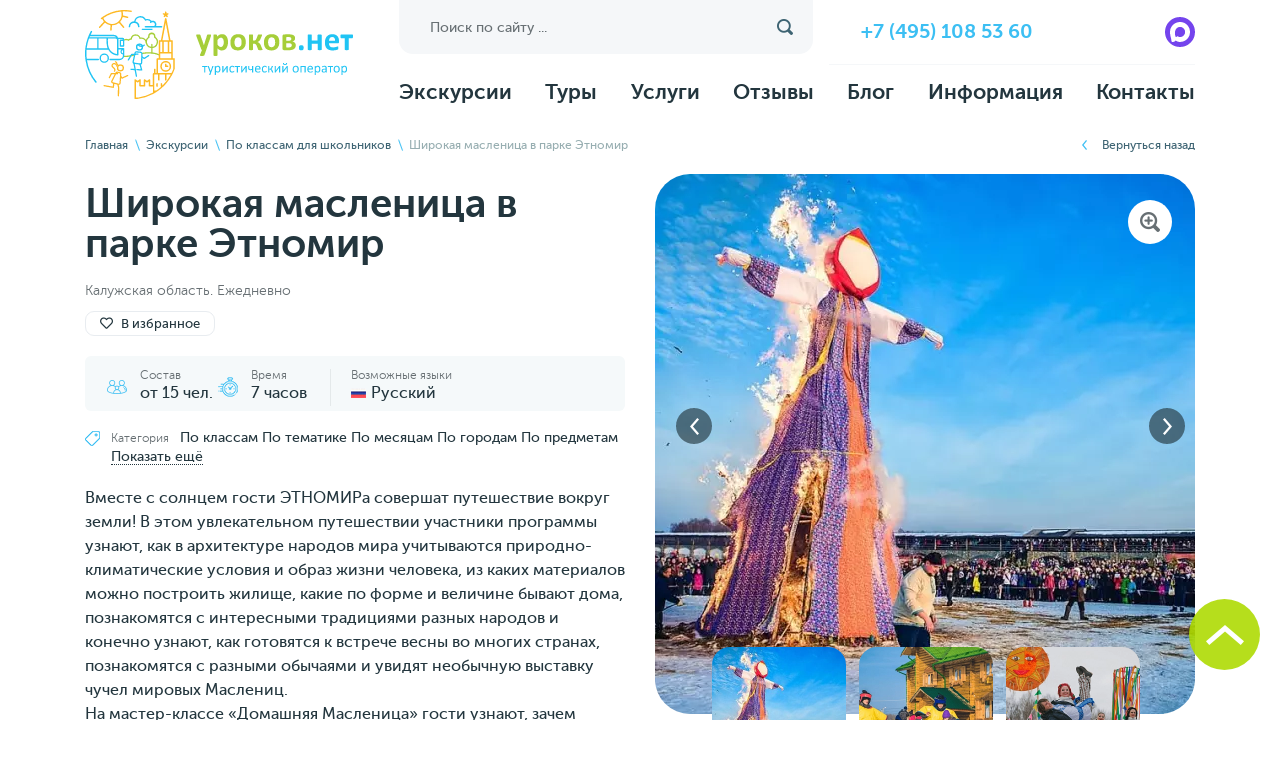

--- FILE ---
content_type: text/html; charset=UTF-8
request_url: https://urokoff.net/excursion/shirokaya-maslenitsa-v-parke-etnomir/
body_size: 28392
content:
<!DOCTYPE html>
<html>
	<head>
		<title>Широкая масленица в парке Этномир  — цены, заказать детские и школьные экскурсии | туроператор «‎Уроков.нет»‎</title>
		<meta name="format-detection" content="telephone=no"/>
		<meta name="viewport" content="width=device-width" />
		<meta name="yandex-verification" content="b9848f48a16f6860" />
		<meta name="google-site-verification" content="dS_RYS64q2BCu2dhgn1i1atfZ_ePr2Ew2hTMaco3irE" />
		<!--[if lte IE 8]><script type="text/javascript" src="js/libs/ie.js" data-skip-moving="true"></script><![endif]-->
		<meta http-equiv="Content-Type" content="text/html; charset=UTF-8" />
<meta name="description" content="Заказать экскурсию: «‎Широкая масленица в парке Этномир», Москва» для школьных классов и детских групп. Описание, программа, длительность поездки и стоимость мероприятия от туроператора «‎Уроков.нет»." />
<link rel="canonical" href="https://urokoff.net/excursion/shirokaya-maslenitsa-v-parke-etnomir/" />
<script data-skip-moving="true">(function(w, d, n) {var cl = "bx-core";var ht = d.documentElement;var htc = ht ? ht.className : undefined;if (htc === undefined || htc.indexOf(cl) !== -1){return;}var ua = n.userAgent;if (/(iPad;)|(iPhone;)/i.test(ua)){cl += " bx-ios";}else if (/Windows/i.test(ua)){cl += ' bx-win';}else if (/Macintosh/i.test(ua)){cl += " bx-mac";}else if (/Linux/i.test(ua) && !/Android/i.test(ua)){cl += " bx-linux";}else if (/Android/i.test(ua)){cl += " bx-android";}cl += (/(ipad|iphone|android|mobile|touch)/i.test(ua) ? " bx-touch" : " bx-no-touch");cl += w.devicePixelRatio && w.devicePixelRatio >= 2? " bx-retina": " bx-no-retina";if (/AppleWebKit/.test(ua)){cl += " bx-chrome";}else if (/Opera/.test(ua)){cl += " bx-opera";}else if (/Firefox/.test(ua)){cl += " bx-firefox";}ht.className = htc ? htc + " " + cl : cl;})(window, document, navigator);</script>


<link href="https://cdnjs.cloudflare.com/ajax/libs/font-awesome/5.10.0-12/css/all.css" type="text/css"  rel="stylesheet" />
<link href="/bitrix/components/bitrix/map.yandex.system/templates/.default/style.css?1661293342666" type="text/css"  rel="stylesheet" />
<link href="/local/templates/urokov.net.1.0/css/dropdown.css?16612934217899" type="text/css"  data-template-style="true"  rel="stylesheet" />
<link href="/local/templates/urokov.net.1.0/css/scrollbar.css?16612934212073" type="text/css"  data-template-style="true"  rel="stylesheet" />
<link href="/local/templates/urokov.net.1.0/css/slick.css?16612934211729" type="text/css"  data-template-style="true"  rel="stylesheet" />
<link href="/local/templates/urokov.net.1.0/css/jquery.fancybox.css?166129342117412" type="text/css"  data-template-style="true"  rel="stylesheet" />
<link href="/local/templates/urokov.net.1.0/css/all.css?1754918913150500" type="text/css"  data-template-style="true"  rel="stylesheet" />
<link href="/local/templates/urokov.net.1.0/fonts/stylesheet.css?17125726623372" type="text/css"  data-template-style="true"  rel="stylesheet" />
<link href="/local/templates/urokov.net.1.0/js/datepicker/datepicker.min.css?166129342112257" type="text/css"  data-template-style="true"  rel="stylesheet" />
<link href="/local/templates/urokov.net.1.0/js/suggestions/suggestions.min.css?16612934219663" type="text/css"  data-template-style="true"  rel="stylesheet" />
<link href="/local/templates/urokov.net.1.0/libs/swiper-bundle.min.css?174722281418454" type="text/css"  data-template-style="true"  rel="stylesheet" />
<link href="/local/templates/urokov.net.1.0/css/style-new.css?176847383143689" type="text/css"  data-template-style="true"  rel="stylesheet" />
<link href="/local/templates/urokov.net.1.0/lazyload/style.css?169141542043" type="text/css"  data-template-style="true"  rel="stylesheet" />
<link href="/local/templates/urokov.net.1.0/styles.css?1724059596446" type="text/css"  data-template-style="true"  rel="stylesheet" />
<link href="/local/templates/urokov.net.1.0/template_styles.css?1768559642122281" type="text/css"  data-template-style="true"  rel="stylesheet" />







<!-- dev2fun module opengraph -->
<meta property="og:title" content="Широкая масленица в парке Этномир  &mdash; цены, заказать детские и школьные экскурсии | туроператор &laquo;&lrm;Уроков.нет&raquo;&lrm;"/>
<meta property="og:description" content="Заказать экскурсию: &laquo;&lrm;Широкая масленица в парке Этномир&raquo;, Москва&raquo; для школьных классов и детских групп. Описание, программа, длительность поездки и стоимость ме..."/>
<meta property="og:url" content="https://urokoff.net/excursion/shirokaya-maslenitsa-v-parke-etnomir/"/>
<meta property="og:type" content="website"/>
<meta property="og:site_name" content="urokoff.net"/>
<meta property="og:image" content="https://urokoff.net/upload/iblock/b39/shirokaya_maslenitsa_v_parke_etnomir.jpg"/>
<meta property="og:image:type" content="image/jpeg"/>
<meta property="og:image:width" content="960"/>
<meta property="og:image:height" content="640"/>
<!-- /dev2fun module opengraph -->



		<link rel="preload" href="/local/templates/urokov.net.1.0/fonts/museosanscyrl-300-webfont.woff2" type="font/woff2" crossorigin as="font">
		<link rel="preload" href="/local/templates/urokov.net.1.0/fonts/museosanscyrl-900-webfont.woff2" type="font/woff2" crossorigin as="font">
		<link rel="preload" href="/local/templates/urokov.net.1.0/fonts/museosanscyrl-500-webfont.woff2" type="font/woff2" crossorigin as="font">
		<link rel="preload" href="/local/templates/urokov.net.1.0/fonts/museosanscyrl-700-webfont.woff2" type="font/woff2" crossorigin as="font">
				<link rel="icon" type="image/png" href="/local/templates/urokov.net.1.0/images/fav.png">
		<link rel="apple-touch-icon" sizes="57x57" href="/local/templates/urokov.net.1.0/images/apple-icon-57x57.png" />
		<link rel="apple-touch-icon" sizes="72x72" href="/local/templates/urokov.net.1.0/images/apple-icon-72x72.png" />
		<link rel="apple-touch-icon" sizes="114x114" href="/local/templates/urokov.net.1.0/images/apple-icon-114x114.png" />
		<link rel="apple-touch-icon" sizes="144x144" href="/local/templates/urokov.net.1.0/images/apple-icon-144x144.png" />
        									</head>
	<body>
				<div id="wrapper">
			<header id="header">
				<div class="container">
					<a class="open-menu" href="#"></a>
					<a class="closed-menu" href="#"></a>
					<div class="logo">						<a href="/">						уроков.нет туристический оператор
						</a>					</div>					<a href="tel:+74951085360" class="mob_phone"></a>
					<div class="holder-head">
						<div class="top-head">
							<div class="group">
								<form class="form-search" action="/search/" method="get">
									<fieldset>
										<input class="input" name="q" type="text" placeholder="Поиск по сайту ...">
										<input class="button" type="submit">
									</fieldset>
								</form>
								<div class="holder-sin-in">
									<a class="head-tel" href="tel:+74951085360">+7 (495) 108 53 60</a><br>									<a href="https://max.ru/u/f9LHodD0cOLzGcqLtKpXNGXpsBVwBzwa80qc5SYUMg0c-aS6Y-nzgifLPVg" class="social-max" target="_blank">
										<svg width="20" height="20" viewBox="0 0 20 20" fill="none" xmlns="http://www.w3.org/2000/svg">
											<path fill-rule="evenodd" clip-rule="evenodd" d="M10.2149 19.9429C8.25212 19.9429 7.34 19.6552 5.75452 18.504C4.75166 19.799 1.57593 20.8111 1.43744 19.0796C1.43744 17.7798 1.1509 16.6815 0.826167 15.4824C0.439349 14.0051 0 12.36 0 9.97626C0 4.28308 4.65137 0 10.1623 0C15.6781 0 19.9999 4.49411 19.9999 10.029C20.0185 15.4783 15.6406 19.9139 10.2149 19.9429ZM10.2961 4.92098C7.6122 4.78189 5.52052 6.64764 5.05729 9.57337C4.67525 11.9955 5.35337 14.9452 5.93121 15.0987C6.20819 15.1658 6.90542 14.5999 7.34 14.1634C8.05859 14.662 8.89538 14.9614 9.76597 15.0315C12.5469 15.1659 14.9231 13.0396 15.1098 10.2496C15.2185 7.45382 13.0774 5.08577 10.2961 4.92578L10.2961 4.92098Z" fill="white"></path>
										</svg>
									</a>
																	</div>
							</div>
						</div>
						<!-- <span class="bg-nav"></span> -->
						<nav id="nav">
							<!-- <span class="closed-menu"></span> -->
							<ul>
		<li class=""><a href="/excursions/">Экскурсии</a></li>
		<li class=""><a href="/tours/">Туры</a></li>
		<li class=""><a href="/services/">Услуги</a></li>
		<li class=""><a href="/reviews/">Отзывы</a></li>
		<li class=""><a href="/blog/">Блог</a></li>
		<li class=""><a href="/info/">Информация</a></li>
		<li class=""><a href="/contacts/">Контакты</a></li>
	</ul>
							<div class="contact_box">
								<a class="head-tel" href="tel:+74951085360">+7 (495) 108 53 60</a>
							</div>
							<div class="nav_bottom">
								<div class="copy">ООО «Мир Экскурсий», ОГРН 1197746095524, ИНН 7706467093, КПП 770601001, РТО 021299, г. Москва, Якиманский пер., д.6</div>
							</div>
						</nav>
					</div>
				</div>
			</header>
			<div id="main">
				<div class="excursion-tour-page">
	<div class="container">
	<div class="holder-bread-crumbs">
		<ul class="bread-crumbs"><li><a href="/" title="Главная">Главная</a></li><li><a href="/excursion/" title="Экскурсии">Экскурсии</a></li><li><a href="/excursions/po_classam/" title="По классам для школьников">По классам для школьников</a></li><li>Широкая масленица в парке Этномир</li></ul>
<script type="application/ld+json">
	[{
	"@context": "https://schema.org",
	  "@type": "BreadcrumbList",
	  "itemListElement": [{
				"@type": "ListItem",
				"position": 1,
				"name": "✅Главная",
				"item": "https://urokoff.net/"
	  		},{
				"@type": "ListItem",
				"position": 2,
				"name": "✅Экскурсии",
				"item": "https://urokoff.net/excursion/"
	  		},{
				"@type": "ListItem",
				"position": 3,
				"name": "✅По классам для школьников",
				"item": "https://urokoff.net/excursions/po_classam/"
	  		},{
				"@type": "ListItem",
				"position": 4,
				"name": "Широкая масленица в парке Этномир",
				"item": ""
	  		}]
	}]
</script>		<a class="back-page" href="javascript:history.go(-1);">Вернуться назад</a>
	</div>
	<script type="application/ld+json">
	{
		"@context": "https://schema.org",
		"@type": "Product",
		"description": "Заказать экскурсию: «‎Широкая масленица в парке Этномир», Москва» для школьных классов и детских групп. Описание, программа, длительность поездки и стоимость мероприятия от туроператора «‎Уроков.нет».",
		"name": "Широкая масленица в парке Этномир",
		"image": "/upload/square/iblock/b39/540-540-shirokaya_maslenitsa_v_parke_etnomir.webp"
		,
				"offers" : {
					"@type": "AggregateOffer",
					"availability": "https://schema.org/InStock",
					"lowPrice": "3300",
					"priceCurrency": "RUB"
				}
			}
	</script>
	<div class="excursion-card">
		<div class="holder-text">
			<h1>
								Широкая масленица в парке Этномир							</h1>
						<span class="city">
				Калужская область.
				Ежедневно			</span>
						<div class="desires">
				<a class="add-to-fav" data-fancybox="" data-type="ajax" data-src="/ajax/favadd.php?id=335"
					href="#"><i class="far fa-heart"></i> В избранное</a>
							</div>
			<div class="opportunities">
				<div class="composition">
										<div>
						<img src="/local/templates/urokov.net.1.0/images/bg-6.png" alt="img">
						<span>Состав</span>
						<span class="text">от 15 чел.</span>
					</div>
															<div>
						<img src="/local/templates/urokov.net.1.0/images/bg-7.png" alt="img">
						<span>Время</span>
												<span class="text">7 часов</span>
					</div>
									</div>
				<div class="languages-list">
					<span>Возможные языки</span>
					<ul>
												<li><img
								src="/local/templates/urokov.net.1.0/images/img-ru.jpg"
								alt="img">Русский</li>
											</ul>
				</div>
			</div>
						<span class="category">
				<span>Категория</span>
								<a href="/excursions/po_classam/">По классам</a>
									<a href="/excursions/po-tematik/">По тематике</a>
									<a href="/excursions/po-month/">По месяцам</a>
									<a href="/excursions/po-gorodam/">По городам</a>
									<a href="/excursions/po-predmetam/">По предметам</a>
									<a class="hidden"
					 href="/excursions/1-klass/">1 класс</a>
									<a class="hidden"
					 href="/excursions/2-klass/">2 класс</a>
									<a class="hidden"
					 href="/excursions/3-klass/">3 класс</a>
									<a class="hidden"
					 href="/excursions/4-klass/">4 класс</a>
									<a class="hidden"
					 href="/excursions/5-klass/">5 класс</a>
									<a class="hidden"
					 href="/excursions/6-klass/">6 класс</a>
									<a class="hidden"
					 href="/excursions/7-klass/">7 класс</a>
									<a class="hidden"
					 href="/excursions/8-klass/">8 класс</a>
									<a class="hidden"
					 href="/excursions/9-klass/">9 класс</a>
									<a class="hidden"
					 href="/excursions/10-klass/">10 класс</a>
									<a class="hidden"
					 href="/excursions/11-klass/">11 класс</a>
									<a class="hidden"
					 href="/excursions/nachalnye-klassy/">Начальные классы</a>
									<a class="hidden"
					 href="/excursions/moskovskaya-oblast/">Московская область</a>
									<a class="hidden"
					 href="/excursions/kaluzhskaya-oblast/">Калужская область</a>
									<a class="hidden"
					 href="/excursions/moskovskaya-oblast/">Подмосковье</a>
									<a class="hidden"
					 href="/excursions/fevral/">Февраль</a>
									<a class="hidden"
					 href="/excursions/mart/">Март</a>
									<a class="hidden"
					 href="/excursions/istoriya/">История</a>
									<a class="hidden"
					 href="/excursions/geografiya/">География</a>
									<a class="hidden"
					 href="/excursions/estestvoznanie/">Естествознание</a>
									<a class="hidden"
					 href="/excursions/po-kanikulam/">По каникулам</a>
									<a class="hidden"
					 href="/excursions/zimnie/">Зимние</a>
									<a class="hidden"
					 href="/excursions/vesennie/">Весенние</a>
									<a class="hidden"
					 href="/excursions/interaktivnye/">Интерактивные</a>
									<a class="hidden"
					 href="/excursions/razvlekatelnye/">Развлекательные</a>
									<a class="hidden"
					 href="/excursions/maslenitsa/">Масленица</a>
									<a class="hidden"
					 href="/excursions/proforientatsiya/">Профориентация</a>
									<a class="hidden"
					 href="/excursions/otkuda/">Откуда</a>
									<a class="hidden"
					 href="/excursions/iz-moskvy/">из Москвы</a>
									<a class="hidden"
					 href="/excursions/iz-zelenograda/">из Зеленограда</a>
									<a class="hidden"
					 href="/excursions/iz-tveri/">из Твери</a>
									<a class="hidden"
					 href="/excursions/iz-yaroslavlya/">из Ярославля</a>
									<a class="hidden"
					 href="/excursions/iz-ryazani/">из Рязани</a>
									<a class="hidden"
					 href="/excursions/iz-vladimira/">из Владимира</a>
									<a class="hidden"
					 href="/excursions/po-dlitelnosti/">По длительности</a>
									<a class="hidden"
					 href="/excursions/odnodnevnye/">Однодневные</a>
									<a class="hidden"
					 href="/excursions/na-vykhodnye/">На выходные</a>
									<a class="hidden"
					 href="/excursions/iz-moskovskoy-oblasti/">из Московской области</a>
									<a class="hidden"
					 href="/excursions/iz-sergiev-posada/">из Сергиев Посада</a>
									<a class="hidden"
					 href="/excursions/iz-podolska/">из Подольска</a>
									<a class="hidden"
					 href="/excursions/iz-koroleva/">из Королева</a>
									<a class="hidden"
					 href="/excursions/iz-ramenskogo/">из Раменского</a>
									<a class="hidden"
					 href="/excursions/iz-shchelkovo-i-fryazino/">из Щелково и Фрязино</a>
									<a class="hidden"
					 href="/excursions/iz-mytishch/">из Мытищ</a>
									<a class="hidden"
					 href="/excursions/iz-zhukovskogo/">из Жуковского</a>
									<a class="hidden"
					 href="/excursions/iz-balashikhi/">из Балашихи</a>
									<a class="hidden"
					 href="/excursions/iz-domodedovo/">из Домодедово</a>
									<a class="hidden"
					 href="/excursions/iz-khimok/">из Химок</a>
									<a class="hidden"
					 href="/excursions/iz-lyuberets/">из Люберец</a>
									<a class="hidden"
					 href="/excursions/iz-elektrostali/">из Электростали</a>
									<a class="hidden"
					 href="/excursions/iz-krasnogorska/">из Красногорска</a>
									<a class="hidden"
					 href="/excursions/iz-odintsovo/">из Одинцово</a>
									<a class="hidden"
					 href="/excursions/iz-serpukhova/">из Серпухова</a>
									<a class="hidden"
					 href="/excursions/iz-orekhovo-zuevo/">из Орехово - Зуево</a>
									<a class="hidden"
					 href="/excursions/iz-pushkino/">из Пушкино</a>
									<a class="hidden"
					 href="/excursions/iz-dolgoprudnogo/">из Долгопрудного</a>
									<a class="hidden"
					 href="/excursions/iz-noginska/">из Ногинска</a>
									<a class="hidden"
					 href="/excursions/iz-reutova/">из Реутова</a>
									<a class="hidden"
					 href="/excursions/iz-voskresenska/">из Воскресенска</a>
									<a class="hidden"
					 href="/excursions/iz-lobni/">из Лобни</a>
									<a class="hidden"
					 href="/excursions/iz-klina/">из Клина</a>
									<a class="hidden"
					 href="/excursions/iz-egorevska/">из Егорьевска</a>
									<a class="hidden"
					 href="/excursions/iz-chekhova/">из Чехова</a>
									<a class="hidden"
					 href="/excursions/iz-dmitrova/">из Дмитрова</a>
									<a class="hidden"
					 href="/excursions/iz-pavlovskogo-posada/">из Павловского Посада</a>
									<a class="hidden"
					 href="/excursions/iz-vidnogo/">из Видного</a>
									<a class="hidden"
					 href="/excursions/iz-lytkarino/">из Лыткарино</a>
									<a class="hidden"
					 href="/excursions/iz-solnechnogorska/">из Солнечногорска</a>
									<a class="hidden"
					 href="/excursions/iz-istry/">из Истры</a>
									<a class="hidden"
					 href="/excursions/iz-shatury/">из Шатуры</a>
									<a class="hidden"
					 href="/excursions/iz-mozhayska/">из Можайска</a>
									<a class="hidden"
					 href="/excursions/iz-lukhovits/">из Луховиц</a>
									<a class="hidden"
					 href="/excursions/iz-likino-dulyevo/">из Ликино - Дулёво</a>
									<a class="hidden"
					 href="/excursions/iz-zvenigoroda/">из Звенигорода</a>
									<a class="hidden"
					 href="/excursions/iz-dubny/">из Дубны</a>
									<a class="hidden"
					 href="/excursions/iz-ivanteevki/">из Ивантеевки</a>
									<a class="hidden"
					 href="/excursions/iz-stupino/">из Ступино</a>
									<a class="hidden"
					 href="/excursions/shkolnikam/">Школьникам</a>
									<a class="hidden"
					 href="/excursions/iz-barvikhi/">из Барвихи</a>
									<a class="hidden"
					 href="/excursions/podrostkam/">Подросткам</a>
									<a class="hidden"
					 href="/excursions/ekskursionnye-odnodnevnye-tury/">Экскурсионные однодневные туры</a>
									<a class="hidden"
					 href="/excursions/dlya-detey/">Для детей</a>
									<a class="hidden"
					 href="/excursions/avtobusnye/">Автобусные</a>
										<a href="#" class="more-cat">Показать ещё</a>
								</span>
															<div class="holder-box-hidden">
				Вместе с солнцем гости ЭТНОМИРа совершат путешествие вокруг земли! В этом увлекательном путешествии участники программы узнают, как в архитектуре народов мира учитываются природно-климатические условия и образ жизни человека, из каких материалов можно построить жилище, какие по форме и величине бывают дома, познакомятся с интересными традициями разных народов и конечно узнают, как готовятся к встрече весны во многих странах, познакомятся с разными обычаями и увидят необычную выставку чучел мировых Маслениц. <br>
 На мастер-классе «Домашняя Масленица» гости узнают, зачем женщины во время празднования Масленицы обязательно делали эту куколку, смастерят и себе такую, чтобы она помогала им преодолевать любые невзгоды. А также гости смогут принять участие во всех мероприятиях празднования Масленицы, узнать много интересных фактов об этом старинном и веселом празднике, который отмечают во многих странах мира, подивиться необычным символам весны у разных народов. Насладятся лучшими номерами концертно-игровой программы и, конечно, фантастическим зрелищем сжигания гигантского чучела Масленицы! Песни да пляски, игры да потехи, весёлые соревнования и приятные сюрпризы от известных потешников&nbsp;-&nbsp;развесёлых скоморохов&nbsp;-&nbsp;ждут гостей от мала до велика!
<p>
	 Милости просим дорогих гостей на широкое масленичное гуляние в ЭТНОМИРе!
</p>								<a class="btn-description" href="#">полное описание</a>
							</div>
						<div class="document-actions">
								<a class="document-action" href="javascript:void(0);" onclick="print()">
					<svg width="25" height="23" viewBox="0 0 25 23" fill="none" xmlns="http://www.w3.org/2000/svg">
						<path
							d="M20.2148 3.90625H4.78516C4.51548 3.90625 4.29688 3.68765 4.29688 3.41797V2.14844C4.29688 0.961865 5.25874 0 6.44531 0H18.5547C19.7413 0 20.7031 0.961865 20.7031 2.14844V3.41797C20.7031 3.68765 20.4845 3.90625 20.2148 3.90625ZM22.3633 5.46875H2.63672C1.18281 5.46875 0 6.65156 0 8.10547V17.2852C0 18.7391 1.18281 19.9219 2.63672 19.9219H4.29688V16.0156C4.29688 14.0771 5.87397 12.5 7.8125 12.5H17.1875C19.126 12.5 20.7031 14.0771 20.7031 16.0156V19.9219H22.3633C23.8172 19.9219 25 18.7391 25 17.2852V8.10547C25 6.65156 23.8172 5.46875 22.3633 5.46875ZM4.68848 11.3281C4.04126 11.3281 3.51636 10.8035 3.51636 10.1562C3.51636 9.50903 4.04077 8.98438 4.68799 8.98438H4.68848C5.33569 8.98438 5.86035 9.50903 5.86035 10.1562C5.86035 10.8035 5.33569 11.3281 4.68848 11.3281Z"
							fill="#A4BECD"></path>
						<path
							d="M17.1875 14.8438H7.8125C7.16528 14.8438 6.64062 15.3684 6.64062 16.0156V21.4844C6.64062 22.1316 7.16528 22.6562 7.8125 22.6562H17.1875C17.8347 22.6562 18.3594 22.1316 18.3594 21.4844V16.0156C18.3594 15.3684 17.8347 14.8438 17.1875 14.8438Z"
							fill="#A4BECD"></path>
					</svg>
					<span>Распечатать экскурсию</span>
				</a>

			</div>
			<div class="price-excursion">
								<div class="holder-text">
										<p><span class="price">от 3 300<span>р.</span></span>\человек</p>
				</div>
								<div class="holder-block msg-btn-block">
					<a class="btn-yellow msg-btn-block__btn" data-fancybox="" data-type="ajax" data-src="/ajax/callback.php?id=335&pageType=excursion" href="#">Заказать экскурсию</a>
					<a href="https://max.ru/u/f9LHodD0cOLzGcqLtKpXNGXpsBVwBzwa80qc5SYUMg0c-aS6Y-nzgifLPVg" target="_blank" class="btn_max msg-btn-block__whsp msg-btn-block__whsp--max">
						<svg width="20" height="20" viewBox="0 0 20 20" fill="none" xmlns="http://www.w3.org/2000/svg">
							<path fill-rule="evenodd" clip-rule="evenodd" d="M10.2149 19.9429C8.25212 19.9429 7.34 19.6552 5.75452 18.504C4.75166 19.799 1.57593 20.8111 1.43744 19.0796C1.43744 17.7798 1.1509 16.6815 0.826167 15.4824C0.439349 14.0051 0 12.36 0 9.97626C0 4.28308 4.65137 0 10.1623 0C15.6781 0 19.9999 4.49411 19.9999 10.029C20.0185 15.4783 15.6406 19.9139 10.2149 19.9429ZM10.2961 4.92098C7.6122 4.78189 5.52052 6.64764 5.05729 9.57337C4.67525 11.9955 5.35337 14.9452 5.93121 15.0987C6.20819 15.1658 6.90542 14.5999 7.34 14.1634C8.05859 14.662 8.89538 14.9614 9.76597 15.0315C12.5469 15.1659 14.9231 13.0396 15.1098 10.2496C15.2185 7.45382 13.0774 5.08577 10.2961 4.92578L10.2961 4.92098Z" fill="white"></path>
						</svg>
						<span>по MAX</span>
					</a>
					<a href="https://t.me/+79163331170" target="_blank" class="btn_telegram msg-btn-block__telegram">
						<svg width="16" height="16" viewBox="0 0 16 16" fill="none" xmlns="http://www.w3.org/2000/svg">
							<path d="M15.8376 1.48434L13.3581 14.4286C13.3581 14.4286 13.0112 15.3261 12.0582 14.8957L6.33737 10.3534L6.31084 10.34C7.0836 9.62145 13.0758 4.0422 13.3377 3.7893C13.7431 3.39762 13.4915 3.16445 13.0207 3.46032L4.16945 9.2812L0.754649 8.09138C0.754649 8.09138 0.21726 7.89343 0.165562 7.46301C0.113183 7.03189 0.772335 6.79871 0.772335 6.79871L14.6934 1.14338C14.6934 1.14338 15.8376 0.622791 15.8376 1.48434Z" fill="white" />
						</svg>
						<span>Telegram</span>
					</a>
				</div>
			</div>
		</div>
		<div class="holder-slider-excursion">
			<div class="slider-excursion">
				<div>
										<a class="holder-icon" data-fancybox="gallery5" href="/upload/webp/iblock/b39/shirokaya_maslenitsa_v_parke_etnomir.webp">
												<img src="/upload/square/iblock/b39/540-540-shirokaya_maslenitsa_v_parke_etnomir.webp" alt="">
											</a>
									</div>
								<div>
					<a class="holder-icon" data-fancybox="gallery5" href="/upload/webp/iblock/c84/708c7099_dfd9_40d8_85e9_74feee9d5ba8.webp">
												<img src="/upload/square/iblock/c84/540-540-708c7099_dfd9_40d8_85e9_74feee9d5ba8.webp" alt="">
											</a>
				</div>
								<div>
					<a class="holder-icon" data-fancybox="gallery5" href="/upload/webp/iblock/d76/7b597c2b_d300_48d1_aa4e_abeed760bf60.webp">
												<img src="/upload/square/iblock/d76/540-540-7b597c2b_d300_48d1_aa4e_abeed760bf60.webp" alt="">
											</a>
				</div>
								<div>
					<a class="holder-icon" data-fancybox="gallery5" href="/upload/webp/iblock/320/gallery_7594_1423_410282.webp">
												<img src="/upload/square/iblock/320/540-540-gallery_7594_1423_410282.webp" alt="">
											</a>
				</div>
								<div>
					<a class="holder-icon" data-fancybox="gallery5" href="/upload/webp/iblock/eba/dbbc0893_f173_4020_9f8d_b333bcd23687.webp">
												<img src="/upload/square/iblock/eba/540-540-dbbc0893_f173_4020_9f8d_b333bcd23687.webp" alt="">
											</a>
				</div>
							</div>
			<div class="slider-nav">
				<div>
					<div class="holder-img">
						<span class="img" style="background-image: url(/upload/webp/resize_cache/b39/268_268_2/shirokaya_maslenitsa_v_parke_etnomir.webp);"></span>
											</div>
				</div>
								<div>
					<div class="holder-img">
												<span class="img" style="background-image: url(/upload/webp/resize_cache/c84/268_268_2/708c7099_dfd9_40d8_85e9_74feee9d5ba8.webp);"></span>
					</div>
				</div>
								<div>
					<div class="holder-img">
												<span class="img" style="background-image: url(/upload/webp/resize_cache/d76/268_268_2/7b597c2b_d300_48d1_aa4e_abeed760bf60.webp);"></span>
					</div>
				</div>
								<div>
					<div class="holder-img">
												<span class="img" style="background-image: url(/upload/webp/resize_cache/320/268_268_2/gallery_7594_1423_410282.webp);"></span>
					</div>
				</div>
								<div>
					<div class="holder-img">
												<span class="img" style="background-image: url(/upload/webp/resize_cache/eba/268_268_2/dbbc0893_f173_4020_9f8d_b333bcd23687.webp);"></span>
					</div>
				</div>
							</div>
		</div>
	</div>

			<div class="box-hidden">
		<h3>Образовательная программа «Весна пришла»&nbsp;</h3>
<p>
	 Во время экскурсии по павильону «Вокруг света» Улицы Мира наши гости посетят дома Японии, стран Юго-Восточной Азии, Китая, Индии и узнают, как отмечают в Японии День любви к природе, в Китае&nbsp;-&nbsp;Праздник весны, в Мьянме&nbsp;-Праздник воды, в Индии&nbsp;-&nbsp;праздник красок Холи. Далее вместе с экскурсоводом они перенесутся в Европу и увидят необыкновенные чучела Маслениц&nbsp;-&nbsp;балканскую Мартиницу, польскую Мажанну, украинского Корявого деда, швейцарского Боджа и австрийского Функена, немецкого Нубеля, а также Соломенного рыцаря из Великобритании.
</p>
<p>
	 На мастер-классе&nbsp;участники смогут сделать свою куклу-масленицу и познакомиться с древними традициями этого праздника. А также узнать, как с помощью куколки загадать самое заветное желание, которое обязательно сбудется!
</p>
<p>
	 После долгой зимы встречаем весну в ЭТНОМИРе во время анимационной программы&nbsp;«Навстречу солнцу»!&nbsp;Приход весны ознаменуется ярким огнем церемониального Солнца, но его лучи были растерянны по всем уголкам мира. Вместе с индейским племенем гости отправятся навстречу солнцу от Запада на Восток. В пути они узнают о весенних традициях различных народов мира и сыграют в увлекательные солнечные игры, а в конце отпразднуют весну древним индейским танцем.
</p>	</div>
	

		<div class="wide-dscr js-text-html-container" data-preview-count="3">
				<div class="js-text-html-content">
					<h3>Образовательная программа «Весенние заклички»&nbsp;</h3>
 Многие сейчас испытывают неподдельный интерес к традициям своих предков, стараются узнать о них побольше.&nbsp;На нашей экскурсии участники программы узнают о том, когда и как встречали весну на Руси, какой смысл вкладывали в это действо, с какими птицами связывали этот праздник, и сами споют песенки-заклички,&nbsp;зазывая весну-красну в наши края!<br>
 В старину на Руси с помощью свистулек в виде птичек закликали весну.&nbsp;На мастер-классе «Роспись свистулек-птичек» участники смогут расписать себе птичку-свистульку и насладиться звуком ее мелодии.&nbsp;Игрушка-свистулька – это музыкальный инструмент, распространенный по всему миру и выполненный из различных материалов.<br>
А во время уличной анимационной игры «Как на масляной неделе» предлагаем гостям прикоснуться к традициям народного торжества в экспресс-формате — всю неделю Масленицы отпразднуем за один час.&nbsp;Играем вместе с озорными скоморохами в горелки, бегаем с блинами и поем частушки в хороводе масленичных дней, а в завершение сжигаем чучело масленицы.&nbsp;Гори, гори ясно!						<h3>Образовательная программа «Встреча весны у славян»&nbsp;</h3>
 Масленица по народным поверьям&nbsp;-&nbsp;самый веселый и шумный праздник.&nbsp;Как назывался каждый день Масленичной недели? С какого дня начиналась Широкая Масленица? Какой смысл вкладывали наши предки в масленичные обряды? Об этом и многом другом участники узнают в ходе экскурсии, которая проходит в уютной теплой избе этнодвора «Музей русской печи».<br>
 На мастер-классе «Птичка из лыка» гости смастерят очаровательных вестниц грядущей весны&nbsp;-&nbsp;миниатюрных птичек..Они были символом счастья, добра, благополучия, продолжения рода.<br>
 Масленица настолько горячо любима в народе, что издревле повелось, после года ожиданий отмечать Масленицу целую неделю, в которой каждый день содержит в себе уникальную праздничную программу развлечений! Предлагаем участникам программы прикоснуться к традициям народного торжества в экспресс-формате! Играем вместе с озорными скоморохами в горелки, бегаем с блинами и поем частушки в хороводе масленичных дней, а в завершение сжигаем чучело масленицы.&nbsp;Гори, гори ясно!&nbsp;
<h3>Образовательная программа «Вороний день»&nbsp;<br>
 </h3>
 Праздник «Вороний день» у северного народа – обских угров&nbsp;-&nbsp;является днём прилёта первых птиц, т.е.&nbsp;ворон, которые несут весть о пробуждении природы и жизни.&nbsp;В представлениях обских угров,&nbsp;ворона – покровительница женщин и детей, а «Вороний день» ассоциировался с вестником солнца.&nbsp;Во время экскурсии гости ЭТНОМИРа на некоторое время погрузятся в мир северных легенд и преданий:&nbsp;узнают, как вороны стали черными, почему люди хоть и гонят ворон, но всегда им рады, как готовятся к их встрече, какие приметы и гадания были связаны с этим праздником.&nbsp;<br>
Но гости не только познакомятся с весенними легендами, но и примут участие в горячих сибирских спортивных соревнованиях.&nbsp;В программе древние виды спорта — прыжки через нарты, стрельба из лука, перетягивание палки, а также другие аутентичные игры народов Сибири и Дальнего востока.&nbsp;Приглашаем участников программы на настоящую олимпиаду по-сибирски, узнать, что такое тынзян,&nbsp;казым и принести победу своей команде в медальном зачете!							</div>
						<div class="show-dscr text-center">
			<a href="#" class="js-show-html-more-btn show-more" type="button"><span>Читать далее</span></a>
		</div>
			</div>
	
	

		<div class="whats-inc-box">
		<div class="left-box">
			<div class="title">
							</div>
						<div class="holder-question">
				<a class="btn-yellow" data-fancybox="" data-type="ajax" data-src="/ajax/callback.php" href="#">Консультация</a>
				<span>Остались вопросы? Мы можем ответить <br>на них</span>
			</div>
		</div>
				<div class="right-box">
			<ul>
		<li>
		<div class="item">
			<div class="ico"><img src="/upload/iblock/d9e/bus.svg" alt=""></div>
			<div class="name">Трансфер</div>
		</div>
	</li>
		<li>
		<div class="item">
			<div class="ico"><img src="/upload/iblock/7e5/bilet.svg" alt=""></div>
			<div class="name">Входные билеты</div>
		</div>
	</li>
		<li>
		<div class="item">
			<div class="ico"><img src="/upload/iblock/f5b/tour_guide.svg" alt=""></div>
			<div class="name">Экскурсионное обслуживание на месте</div>
		</div>
	</li>
		<li>
		<div class="item">
			<div class="ico"><img src="/upload/iblock/eb5/spisok.svg" alt=""></div>
			<div class="name">Подготовка всех сопутствующих документов</div>
		</div>
	</li>
		<li>
		<div class="item">
			<div class="ico"><img src="/upload/iblock/1b4/rubl.svg" alt=""></div>
			<div class="name">Все сопровождающие участвуют в туре бесплатно</div>
		</div>
	</li>
	</ul>
		</div>
			</div>
			<section class="easy-box">
		<div class="title">С нами удобно</div>
		<div class="dscr">Для нас важно создавать удобный сервис. Мы выбираем самые удобные и<br> передовые технологии на
			рынке. А уже сейчас нашим клиентам доступно:</div>
		<ul>
			<li class="i-1">Оплата ONLINE <br>в личном кабинете</li>
			<li class="i-2">Формирование <br>списков <br>детей ONLINE</li>
			<li class="i-3">Формирование <br>и загрузку <br>документов <br>по туру ONLINE</li>
			<li class="i-4">Планирование <br>экскурсионных <br>программ <br>в личном кабинете</li>
			<li class="i-5">Просмотр истории <br>путешествий</li>
			<li class="i-6">Накопление бонусов <br>и скидок</li>
			<li class="i-7">Выезд личного менеджера <br>по любым вопросам на Вашу <br>территорию</li>
		</ul>
	</section>
	
		<section class="whats-may-add">
	<div class="title">Что можно <br>добавить?</div>
	<ul>
			<li>
			<div class="item">
				<div class="ico"><img src="/upload/iblock/98b/vilka-lozhka.svg" alt=""></div>
				<div class="name">Организация питания</div>
			</div>
						<div class="dscr-box">
				<div class="dscr">Экскурсии бывают очень увлекательные, но длинные по времени или дороге. Предлагаем подкрепиться по пути, для заказа питания обратитесь к Вашему менеджеру.</div>
				<div class="nav"><a href="#">Подробнее</a></div>			</div>
					</li>
			<li>
			<div class="item">
				<div class="ico"><img src="/upload/iblock/3c2/kamera.svg" alt=""></div>
				<div class="name">Индивидуальный фотограф или видеооператор</div>
			</div>
						<div class="dscr-box">
				<div class="dscr">Запечатлеть момент путешествия детей всем классом можно заказав у нас профессионального фотографа или видеооператора.</div>
				<div class="nav"><a href="#">Подробнее</a></div>			</div>
					</li>
			<li>
			<div class="item">
				<div class="ico"><img src="/upload/iblock/0ef/shchit.svg" alt=""></div>
				<div class="name">Медицинский сотрудник</div>
			</div>
						<div class="dscr-box">
				<div class="dscr">Если у Вас планируется большая по количеству детей группа или длинная по дороге поездка, то советуем взять с собой Медицинского сотрудника. Для заказа свяжитесь с Вашим менеджером.</div>
				<div class="nav"><a href="#">Подробнее</a></div>			</div>
					</li>
			<li>
			<div class="item">
				<div class="ico"><img src="/upload/iblock/471/gromkogovoritel.svg" alt=""></div>
				<div class="name">Гид - сопровождающий от туроператора «уроков.нет»</div>
			</div>
						<div class="dscr-box">
				<div class="dscr">Некому поехать с детьми на экскурсию?! Это не проблема! Мы готовы профессионально провести экскурсию для ваших детей и сопроводить их по любым экскурсиям.</div>
				<div class="nav"><a href="#">Подробнее</a></div>			</div>
					</li>
			<li>
			<div class="item">
				<div class="ico"><img src="/upload/iblock/555/fei_erverk.svg" alt=""></div>
				<div class="name">Аниматор</div>
			</div>
						<div class="dscr-box">
				<div class="dscr">Хотите устроить детям в дороге или в любом другом месте развлекательную программу?! Тогда закажите наших аниматоров</div>
				<div class="nav"><a href="#">Подробнее</a></div>			</div>
					</li>
		</ul>
</section>
			<section class="notes-box">
		<div class="left-box"><img src="/local/templates/urokov.net.1.0/images/element-notes-img.png" alt=""></div>
		<div class="right-box">
			<div class="title">Примечания</div>
			<ul>
	<li>Указанные цены не являются офертой и могут изменяться в зависимости от расположения школы, от количества участников, а также от сезонности</li>
	<li>Любая экскурсионная программа может быть организована на любое количество детей и взрослых</li>
	<li>Программа может быть рассчитана на транспорте заказчика</li>
	<li>Путешествие организовывает Туристический оператор по школьному туризму "уроков.нет", в лице ООО "Мир экскурсий". Лицензия туристического оператора: РТО 025102</li>
</ul>		</div>
	</section>
	
	
</div>

<div class="map-page">
	<div class="container">
		<span class="title-map">Место проведения</span>
		<address>Калужская область,  Боровский район,  деревня Петрово</address>
	</div>
		<div id="map"></div>
</div>
                <div class="container">
	<div class="reviews">
		<h2 class="text-center">Отзывы клиентов</h2>

		<div class="head_box">
			<a href="#reviews_popup" class="btn-yellow" data-fancybox="">Написать отзыв</a>
		</div>

		<div class="message-list ajax-wrapper4e77b8602b59c18f979edecbbc5988383c329997">
				</div>
			</div>
</div>


<div id="reviews_popup" class="holder-popup reviews_popup">
	<div class="content-popup">
		<div class="popup-title">Написать отзыв</div>
		<!-- <p>Оставить отзыв могут только авторизованные пользователи.</p> -->
		<div class="rating_box">
			<span>Оценка</span>
			<div class="rating">
				<input type="radio" id="star-5" name="rating" value="5">
				<label for="star-5" title="Оценка «5»"><span></span></label>
				<input type="radio" id="star-4" name="rating" value="4">
				<label for="star-4" title="Оценка «4»"><span></span></label>
				<input type="radio" id="star-3" name="rating" value="3">
				<label for="star-3" title="Оценка «3»"><span></span></label>
				<input type="radio" id="star-2" name="rating" value="2">
				<label for="star-2" title="Оценка «2»"><span></span></label>
				<input type="radio" id="star-1" name="rating" value="1">
				<label for="star-1" title="Оценка «1»"><span></span></label>
			</div>
		</div>
		<div class="form-popup">
			<form class="js-consent-form" novalidate>
				<input type="hidden" name="elementId" value="335">
				<div class="res-box"></div>
				<div class="holder-input form_list">
					<span class="label">Название экскурсии</span>
					<input type="text" id="list" value="Широкая масленица в парке Этномир" disabled>
									</div>
				<div class="holder-input">
					<span class="label">Ваше имя</span>
					<input id="name" type="text">
				</div>
				<div class="holder-input">
					<span class="label">Ваш email</span>
					<input id="email" type="text">
				</div>
				<div class="holder-input">
					<div class="comment-text">
						<span class="label">Ваш комментарий</span>
						<textarea id="comment"></textarea>
					</div>
				</div>
				<div class="link_holder">
					<label class="uploadFile file-loader">
						<i class="icon_photo"></i>
						<span class="filename">Добавить фотографии</span>
						<input type="file" class="inputfile" name="file[]" multiple="multiple">
						<div class="lds-ring"><div></div><div></div><div></div><div></div></div>
					</label>
					<span class="small_text">Вы можете загрузить до 5 фото формата png, jpg или jpeg. Максимальный размер файла – 10 Мб.</span>
					<div class="users-files"><ul class="list_add_photo"></ul></div>
				</div>
				<label class="agree js-consent-wrap">
					<input class="js-consent" type="checkbox" required aria-invalid="false">
					<div class="holder-input__agreement">Я даю <a href="/agreement/">согласие на обработку</a> моих персональных данных в соответствии с <a href="/privacy/">Политикой конфиденциальности</a></div>
				</label>
				<input class="btn-yellow js-consent-submit" type="submit" value="Оставить отзыв">
			</form>
		</div>
	</div>
</div>
	<div class="how-working clone" style="background-image: url(/local/templates/urokov.net.1.0/images/bg-63.png);">
		<div class="container">
			<h2 class="text-center">Как мы работаем</h2>
<ul class="list-working">
		<li id="bx_3485106786_9">
		<span>Заказ звонка</span>
		<p>Позвоните или закажите звонок с сайта</p>
		<a class="call-site" data-fancybox data-type="ajax" data-src="/ajax/callback.php" href="#"><div class="b">Звонок с сайта</div></a>	</li>
		<li id="bx_3485106786_8">
		<span>Заключаем договор</span>
		<p>Подписываем договор со всеми гарантиями и обязательствами</p>
			</li>
		<li id="bx_3485106786_7">
		<span>Экскурсия</span>
		<p>Проводим качественную экскурсию в оговоренный срок</p>
			</li>
	</ul>

			<h2 class="text-center weight">Популярные вопросы</h2>
<div class="accordion">
		<div class="item" id="bx_3099439860_52">
		<strong class="heading"><span>В стоимость экскурсии входит трансфер?</span></strong>
		<div class="expanded">
			<p>Конечно, мы предлагаем экскурсионные программы &quot;под ключ&quot;. Адрес подачи транспорта назначаете Вы, время подачи согласовывается с менеджером. Более подробную информацию Вам смогут подсказать наши менеджеры.</p>
		</div>
	</div>
		<div class="item" id="bx_3099439860_51">
		<strong class="heading"><span>На сайте не нашли нужную экскурсию, есть ли она у вас?!</span></strong>
		<div class="expanded">
			<p>Наш сайт ежедневно обновляется и пополняется новой информацией. Новые экскурсионные места мы добавляем по мере их обнаружения. Если Вы знаете такое место, напишите нам на <a class="txttohtmllink" href="mailto:order@urokoff.net" title="Написать письмо">order@urokoff.net</a> или сообщите любому менеджеру! Мы готовы оказать экскурсионные услуги в любые туристические места.</p>
		</div>
	</div>
		<div class="item" id="bx_3099439860_50">
		<strong class="heading"><span>Кто оформляет документы в ГИБДД?</span></strong>
		<div class="expanded">
			<p>Все сопроводительные документы по экскурсии оформляют наши менеджеры, заверяют и отправляют по всем ведомствам. </p>
		</div>
	</div>
		<div class="item" id="bx_3099439860_49">
		<strong class="heading"><span>Возможно ли оплатить ONLINE? </span></strong>
		<div class="expanded">
			<p>Да, конечно. Именно для этого мы создали личный кабинет, где Вы сможете оплатить экскурсии и туры, создать заявку, посмотреть совершенные поездки и информацию по ним. По всем вопросам просим общаться к нашим менеджерам.</p>
		</div>
	</div>
	</div>
<div class="holder-question">
	<a class="btn-yellow" href="#" data-fancybox data-type="ajax" data-src="/ajax/question.php">Задать свой вопрос</a>
	<span>Остались вопросы? Мы можем ответить <br>на них</span>
</div>


					</div>
	</div>

</div>			</div>
			<section class="pays-list-box">
				<div class="container">
					<div class="pays-list">
						<div class="title">Способы оплаты</div>
						<ul>
							<li><img src="/local/templates/urokov.net.1.0/images/pay-1.png" alt=""></li>
							<li><img src="/local/templates/urokov.net.1.0/images/pay-2.png" alt=""></li>
							<li><img src="/local/templates/urokov.net.1.0/images/pay-3.png" alt=""></li>
							<li><img src="/local/templates/urokov.net.1.0/images/pay-4.png" alt=""></li>
						</ul>
					</div>
				</div>
			</section>
			<footer id="footer">
				<div class="container">
					<div class="holder-f-logo">
						<div class="f-logo">
							<a href="/">уроков.нет туристический оператор</a>						</div>
						<span class="copyright">&#169; 2015 - 2026 ООО «Мир Экскурсий» <br>Все права защищены. Копирование материала запрещено.</span>
						<spam class="zakupki">
							<i></i> Я зарегистрирован на <a href="https://old.zakupki.mos.ru/#/suppliers/2243968" target="_blank" rel="nofollow">Портале поставщиков</a>
						</spam>
						<div class="soc-list">
							<span class="title-footer soc-title">Наши соц.сети</span>
							<ul class="social-list">
								<li><a target="_blank" href="https://vk.com/urokoffnet"><img src="/local/templates/urokov.net.1.0/svg/vk.svg" alt="img"></a></li>
								<li><a target="_blank" href="https://www.youtube.com/channel/UCPAq_Qq_Tre2R9PxWLpr16w"><img src="/local/templates/urokov.net.1.0/svg/youtube.svg" alt="img"></a></li>
								<li><a target="_blank" href="https://t.me/urokovnet"><img src="/local/templates/urokov.net.1.0/svg/tg.svg" alt="img"></a></li>
								<li><a target="_blank" href="https://dzen.ru/urokoff.net"><img src="/local/templates/urokov.net.1.0/svg/dzen.svg" alt="img"></a></li>
							</ul>
						</div>
						<span class="title-footer">Свяжитесь с нами</span>
						<ul class="communication-list">
							<!--<li><a class="f-b" href="https://www.messenger.com/t/urokoff.net" target="_blank">В Facebook</a></li>-->
							<li><a class="vk" href="https://vk.com/im?sel=-16020423" target="_blank">Вконтакте</a></li>
							<!--<li><a class="viber" href="viber://pa?chatURI=urokoffnet">Viber</a></li>-->
							<li><a class="telega" href="https://t.me/+79163331170" target="_blank">Telegram</a></li>
							<li><a class="o-k" href="https://ok.ru/group/55793506320466/messages" target="_blank">Одноклассники</a></li>
							<li><a class="apple" href="https://bcrw.apple.com/urn:biz:f120853c-76e0-4736-bfac-be5b70cae36a" target="_blank">Apple chat</a></li>
														<li>
								<a href="https://max.ru/u/f9LHodD0cOLzGcqLtKpXNGXpsBVwBzwa80qc5SYUMg0c-aS6Y-nzgifLPVg" target="_blank" class="btn_max">
									<svg width="20" height="20" viewBox="0 0 20 20" fill="none" xmlns="http://www.w3.org/2000/svg">
										<path fill-rule="evenodd" clip-rule="evenodd" d="M10.2149 19.9429C8.25212 19.9429 7.34 19.6552 5.75452 18.504C4.75166 19.799 1.57593 20.8111 1.43744 19.0796C1.43744 17.7798 1.1509 16.6815 0.826167 15.4824C0.439349 14.0051 0 12.36 0 9.97626C0 4.28308 4.65137 0 10.1623 0C15.6781 0 19.9999 4.49411 19.9999 10.029C20.0185 15.4783 15.6406 19.9139 10.2149 19.9429ZM10.2961 4.92098C7.6122 4.78189 5.52052 6.64764 5.05729 9.57337C4.67525 11.9955 5.35337 14.9452 5.93121 15.0987C6.20819 15.1658 6.90542 14.5999 7.34 14.1634C8.05859 14.662 8.89538 14.9614 9.76597 15.0315C12.5469 15.1659 14.9231 13.0396 15.1098 10.2496C15.2185 7.45382 13.0774 5.08577 10.2961 4.92578L10.2961 4.92098Z" fill="white"></path>
									</svg>
									<span>MAX</span></a>
              						</li>
						</ul>
                        					</div>
					<div class="content-footer">
						<div class="drop-nav">
							<ul>
	<li><a href="https://urokoff.net/excursions/po-tematik/">По тематике</a></li>
	<li><a href="https://urokoff.net/excursions/proizvodstvo/">Производства</a></li>
	<li><a href="https://urokoff.net/excursions/moscow_muzei/">Музеи</a></li>
	<li><a href="https://urokoff.net/excursions/">Литературные</a></li>
	<li><a href="https://urokoff.net/excursions/fermy-i-pitomniki/">Животный мир</a></li>
	<li><a href="https://urokoff.net/excursions/interaktivnye/">Интерактивные</a></li>
	<li><a href="https://urokoff.net/excursions/">На теплоходе</a></li>
	<li><a href="https://urokoff.net/excursions/novogodnie/">Новогодние</a></li>
	<li><a href="https://urokoff.net/excursions/populyarnye/">Популярные</a></li>
</ul>
<ul>
	<li><a href="https://urokoff.net/excursions/po_classam/">По классам</a></li>
	<li><a href="https://urokoff.net/excursions/doshkolniki/">Дошкольники</a></li>
	<li><a href="https://urokoff.net/excursions/nachalnye-klassy/">Начальные классы</a></li>
	<li><a href="https://urokoff.net/excursions/5-klass/">5 класс</a></li>
	<li><a href="https://urokoff.net/excursions/6-klass/">6 класс</a></li>
	<li><a href="https://urokoff.net/excursions/7-klass/">7 класс</a></li>
	<li><a href="https://urokoff.net/excursions/8-klass/">8 класс</a></li>
	<li><a href="https://urokoff.net/excursions/9-klass/">9 класс</a></li>
	<li><a href="https://urokoff.net/excursions/10-klass/">10 класс</a></li>
	<li><a href="https://urokoff.net/excursions/11-klass/">11 класс</a></li>
</ul>
<ul>
	<li><a href="https://urokoff.net/excursions/po-predmetam/">По предметам</a></li>
	<li><a href="https://urokoff.net/excursions/russkiy-yazyk-i-literatura/">Литература</a></li>
	<li><a href="https://urokoff.net/excursions/geografiya/">География</a></li>
	<li><a href="https://urokoff.net/excursions/istoriya/">История</a></li>
	<li><a href="https://urokoff.net/excursions/biologiya/">Биология</a></li>
	<li><a href="https://urokoff.net/excursions/fizika/">Физика</a></li>
	<li><a href="https://urokoff.net/excursions/matematika/">Математика</a></li>
	<li><a href="https://urokoff.net/excursions/informatika/">Информатика</a></li>
	<li><a href="https://urokoff.net/excursions/astronomiya/">Астрономия</a></li>
	<li><a href="https://urokoff.net/excursions/moskvovedenie/">Москвоведение</a></li>
	<li><a href="https://urokoff.net/excursions/tekhnologii-rukodelie/">Технологии, рукоделие</a></li>
</ul>
<ul>
	<li><a href="https://urokoff.net/excursions/po-gorodam/">По городам</a></li>
	<li><a href="https://urokoff.net/excursions/tula/">Тула</a></li>
	<li><a href="https://urokoff.net/excursions/zolotoe-koltso/">Золотое кольцо</a></li>
	<li><a href="https://urokoff.net/excursions/moskovskaya-oblast/">Московская область</a></li>
	<li><a href="https://urokoff.net/excursions/yaroslavskaya-oblast/">Ярославская область</a></li>
	<li><a href="https://urokoff.net/excursions/sankt-peterurg/">Санкт-Петербург</a></li>
	<li><a href="https://urokoff.net/excursions/vladimirskaya-oblast/">Владимирская область</a></li>
	<li><a href="https://urokoff.net/excursions/tverskaya-oblast/">Тверская область</a></li>
	<li><a href="https://urokoff.net/excursions/kaluzhskaya-oblast/">Калужская область</a></li>
</ul>
<ul>
	<li><a href="/about/">О Компании</a></li>
<!--	<li><a href="https://urokoff.net/about/">О нас</a></li>-->
	<li><a href="https://urokoff.net/info/sotrudnichestvo/">Для турагентств</a></li>
	<li><a href="https://urokoff.net/contacts/">Контакты</a></li>
	<li><a href="https://urokoff.net/info/vakansii/">Вакансии</a></li>
	<li><a href="https://urokoff.net/news/">Новости</a></li>
	<li><a href="https://urokoff.net/akczii/">Акции</a></li>
	<li><a href="/blog/authors/">Авторы блога «‎Уроков.нет»</a></li>
</ul>
<ul>
	<li><a href="https://urokoff.net/excursions/po-dlitelnosti/">По длительности</a></li>
	<li><a href="https://urokoff.net/excursions/odnodnevnye/">Однодневные</a></li>
	<li><a href="https://urokoff.net/excursions/na-vykhodnye/">На выходные</a></li>
	<li><a href="#">Многодневные</a></li>
</ul>
<ul>
	<li><a href="https://urokoff.net/excursions/po-kanikulam/">По каникулам</a></li>
	<li><a href="https://urokoff.net/excursions/osennie/">Осенние</a></li>
	<li><a href="https://urokoff.net/excursions/zimnie/">Зимние</a></li>
	<li><a href="https://urokoff.net/excursions/vesennie/">Весенние</a></li>
	<li><a href="https://urokoff.net/excursions/letnie/">Летние</a></li>
</ul>
<ul>
	<li>Туры</li>
	<li><a href="https://urokoff.net/tours/priem-v-moscow-i-oblasti/">Приём групп в Москве</a></li>
	<li><a href="#"></a></li>
	<li><a href="#"></a></li>
</ul>						</div>
											</div>
				</div>
				<div class="bottom-footer">
					<div class="container">
						<address class="footer-address"><span class="icon"><img src="/local/templates/urokov.net.1.0/images/bg-45-1.png" alt="img"></span>ООО «Мир Экскурсий», ОГРН 1197746095524, ИНН 7706467093, КПП 770601001, РТО 025102, г. Москва, ул. Щепкина, 29</address>
						<span class="developed">Разработка - reflexit.ru
							<br>
							<a href="/site-map/">Карта сайта</a>
						</span>
					</div>
				</div>
			</footer>
			<a class="up" href="#"></a>

			<div id="popup1" class="holder-popup">
	<div class="content-popup">
		<div class="popup-link">
			<a class="active sin-in" href="#">Войти</a>
			<a class="btm-registration" href="#">Регистрация</a>
		</div>
		<span class="text-registration">если у вас нет аккаунта - зарегистрируйтесь</span>
	</div>
	<hr>
	<div class="content-popup">
		<div class="form-popup login-form">
			<div class="res-box"></div>
			<div class="holder-input">
				<span class="label">Ваш email</span>
				<input type="text" name="USER_LOGIN">
			</div>
			<div class="holder-input">
				<span class="label">Введите пароль</span>
				<input type="password" name="USER_PASSWORD">
				<a class="btn-reminder" href="/auth/?forgot_password=yes">Забыли?</a>
			</div>
			<span class="reminder">Если вы забыли пароль, восстановите его, нажав на кнопку «Забыли»</span>
			<input class="btn-yellow" type="submit" value="Войти на сайт">
		</div>
	</div>
</div>

<div id="popup2" class="holder-popup">
	<div class="content-popup">
		<div class="popup-link">
			<a class="sin-in" href="#">Войти</a>
			<a class="active btm-registration" href="#">Регистрация</a>
		</div>
		<span class="text-registration">процедура не занимает много времени</span>
	</div>
	<hr>
	<div class="content-popup">
		<div class="form-popup registration-form">
			<div class="reg-steep-1">
				<div class="res-box"></div>
				<div class="holder-input">
					<span class="label">Номер телефона</span>
					<input class="phone-input" id="rPhone" type="text" placeholder="+ 7">
				</div>
				<span class="reminder">Пожалуйста, укажите номер корректно</span>
				<input class="btn-yellow code-btn" type="submit" value="Отправить код" disabled>
			</div>
			<div class="reg-steep-2">
				<div class="res-box"></div>
				<div class="holder-input code-holder">
					<span class="label">Код подтверждения</span>
					<input id="rCode" type="text">
				</div>
				<input class="btn-yellow code-send-btn" type="submit" value="Подтвердить">
			</div>
			<div class="reg-steep-3"></div>
			<span class="agreement">Отправляя заявку, Вы соглашаетесь на обработку <br>персональных данных</span>
		</div>
	</div>
</div>
		</div>


        	<script>if(!window.BX)window.BX={};if(!window.BX.message)window.BX.message=function(mess){if(typeof mess==='object'){for(let i in mess) {BX.message[i]=mess[i];} return true;}};</script>
<script>(window.BX||top.BX).message({"JS_CORE_LOADING":"Загрузка...","JS_CORE_NO_DATA":"- Нет данных -","JS_CORE_WINDOW_CLOSE":"Закрыть","JS_CORE_WINDOW_EXPAND":"Развернуть","JS_CORE_WINDOW_NARROW":"Свернуть в окно","JS_CORE_WINDOW_SAVE":"Сохранить","JS_CORE_WINDOW_CANCEL":"Отменить","JS_CORE_WINDOW_CONTINUE":"Продолжить","JS_CORE_H":"ч","JS_CORE_M":"м","JS_CORE_S":"с","JSADM_AI_HIDE_EXTRA":"Скрыть лишние","JSADM_AI_ALL_NOTIF":"Показать все","JSADM_AUTH_REQ":"Требуется авторизация!","JS_CORE_WINDOW_AUTH":"Войти","JS_CORE_IMAGE_FULL":"Полный размер"});</script><script src="/bitrix/js/main/core/core.js?1754585031511455"></script><script>BX.Runtime.registerExtension({"name":"main.core","namespace":"BX","loaded":true});</script>
<script>BX.setJSList(["\/bitrix\/js\/main\/core\/core_ajax.js","\/bitrix\/js\/main\/core\/core_promise.js","\/bitrix\/js\/main\/polyfill\/promise\/js\/promise.js","\/bitrix\/js\/main\/loadext\/loadext.js","\/bitrix\/js\/main\/loadext\/extension.js","\/bitrix\/js\/main\/polyfill\/promise\/js\/promise.js","\/bitrix\/js\/main\/polyfill\/find\/js\/find.js","\/bitrix\/js\/main\/polyfill\/includes\/js\/includes.js","\/bitrix\/js\/main\/polyfill\/matches\/js\/matches.js","\/bitrix\/js\/ui\/polyfill\/closest\/js\/closest.js","\/bitrix\/js\/main\/polyfill\/fill\/main.polyfill.fill.js","\/bitrix\/js\/main\/polyfill\/find\/js\/find.js","\/bitrix\/js\/main\/polyfill\/matches\/js\/matches.js","\/bitrix\/js\/main\/polyfill\/core\/dist\/polyfill.bundle.js","\/bitrix\/js\/main\/core\/core.js","\/bitrix\/js\/main\/polyfill\/intersectionobserver\/js\/intersectionobserver.js","\/bitrix\/js\/main\/lazyload\/dist\/lazyload.bundle.js","\/bitrix\/js\/main\/polyfill\/core\/dist\/polyfill.bundle.js","\/bitrix\/js\/main\/parambag\/dist\/parambag.bundle.js"]);
</script>
<script>(window.BX||top.BX).message({"LANGUAGE_ID":"ru","FORMAT_DATE":"DD.MM.YYYY","FORMAT_DATETIME":"DD.MM.YYYY HH:MI:SS","COOKIE_PREFIX":"BITRIX_SM","SERVER_TZ_OFFSET":"10800","UTF_MODE":"Y","SITE_ID":"s1","SITE_DIR":"\/","USER_ID":"","SERVER_TIME":1768819062,"USER_TZ_OFFSET":0,"USER_TZ_AUTO":"Y","bitrix_sessid":"b279ed62a767a517d3711a77cc1bc3d5"});</script><script>var isDebug = false;</script>
<script src="/local/templates/urokov.net.1.0/js/jquery-1.11.1.min.js?166129342195790"></script>
<script src="/local/templates/urokov.net.1.0/js/jquery.fancybox.js?1735643814142474"></script>
<script src="/local/templates/urokov.net.1.0/js/slick.min.js?166129342142863"></script>
<script src="/local/templates/urokov.net.1.0/js/core.js?166129342125372"></script>
<script src="/local/templates/urokov.net.1.0/js/scrollbar.js?166129342115904"></script>
<script src="/local/templates/urokov.net.1.0/js/touch.js?166129342114214"></script>
<script src="/local/templates/urokov.net.1.0/js/dropdown.js?166129342127421"></script>
<script src="/local/templates/urokov.net.1.0/js/jquery-ui.js?1661293421470596"></script>
<script src="/local/templates/urokov.net.1.0/js/jquery.inputmask.min.js?1741751904120071"></script>
<script src="/local/templates/urokov.net.1.0/js/jquery.matchHeight.js?166129342111703"></script>
<script src="/local/templates/urokov.net.1.0/js/jquery.ui.datepicker-ru.js?16612934211301"></script>
<script src="/local/templates/urokov.net.1.0/js/jquery.ui.touch-punch.js?16612934215074"></script>
<script src="/local/templates/urokov.net.1.0/js/datepicker/datepicker.min.js?166129342135542"></script>
<script src="/local/templates/urokov.net.1.0/js/suggestions/jquery.suggestions.min.js?166129342159000"></script>
<script src="/local/templates/urokov.net.1.0/js/lazy.img.js?16612934211027"></script>
<script src="/local/templates/urokov.net.1.0/js/jquery.main.js?175308263017435"></script>
<script src="/local/templates/urokov.net.1.0/js/login-and-reg.js?17447276375455"></script>
<script src="/local/templates/urokov.net.1.0/js/script.min.js?174722281410158"></script>
<script src="/local/templates/urokov.net.1.0/libs/swiper-bundle.min.js?1747222814154008"></script>
<script src="/local/templates/urokov.net.1.0/js/breadcrumb.js?17176910691041"></script>
<script src="/local/templates/urokov.net.1.0/js/script.js?175568704413993"></script>
<script src="/local/templates/urokov.net.1.0/js/sticky.js?17544746741149"></script>
<script src="/local/templates/urokov.net.1.0/lazyload/custom.js?17125246661690"></script>
<script src="/bitrix/components/bitrix/map.yandex.view/templates/.default/script.js?16612933371540"></script>
<script src="/local/templates/urokov.net.1.0/components/bitrix/catalog/excursion/bitrix/catalog.element/.default/script.js?1661293421967"></script>
<script src="/local/templates/urokov.net.1.0/components/bitrix/news.list/otzyvy/script.js?16919542003292"></script>
<script src="/local/templates/urokov.net.1.0/js/jquery.autocomplete.min.js?161152446313334"></script>
<script src="/local/components/project.ajax/wrapper/loader.js?16798923861284"></script>
<script src="/local/components/project.ajax/wrapper/view.js?16798923851294"></script>
<script src="/local/components/project.ajax/wrapper/script.js?16798923855005"></script>

<script type="text/javascript">
	loaderContentScroll('div#map', function() {
		console.log('loaderContentScroll');
		BX.loadScript('https://api-maps.yandex.ru/2.1/?lang=ru_RU', function() {
			ymaps.ready(function() {
				var MainMap = new ymaps.Map('map', {
					center: [55.243497093125,36.430050306903],
					zoom: 16,
					controls: ['zoomControl']
				});
				MainMap.behaviors.disable('scrollZoom');
				Placemark = new ymaps.Placemark([55.243497093125,36.430050306903], {}, {
					iconLayout: 'default#image',
				});
				MainMap.geoObjects.add(Placemark);
			});
		});
	});
	</script>
<script>
            var jsWrapperList4e77b8602b59c18f979edecbbc5988383c329997 =
            new jsProjectAjaxWrapper({'AJAX':'/excursion/shirokaya-maslenitsa-v-parke-etnomir/','SITE_ID':'s1','TEMPLATE_NAME':'otzyvy','PARAM':'','PAGEN':'1','PAGE_URL':'/excursion/shirokaya-maslenitsa-v-parke-etnomir/','SUBMIT':'jsWrapperList4e77b8602b59c18f979edecbbc5988383c329997Submit','CONTANER':'.ajax-wrapper-contaner4e77b8602b59c18f979edecbbc5988383c329997','CONTANER_FORM':'.ajax-wrapper-form4e77b8602b59c18f979edecbbc5988383c329997','CONTANER_LIST':'.ajax-wrapper4e77b8602b59c18f979edecbbc5988383c329997','CONTANER_MORE':'.ajax-wrapper-more4e77b8602b59c18f979edecbbc5988383c329997','CONTANER_PAGER':'.ajax-wrapper-pager4e77b8602b59c18f979edecbbc5988383c329997','CONTANER_FILTER':'.ajax-wrapper-filter4e77b8602b59c18f979edecbbc5988383c329997','CONTANER_FILTER_ALL':'.ajax-wrapper-filter-all4e77b8602b59c18f979edecbbc5988383c329997'});
            window.jsWrapperList4e77b8602b59c18f979edecbbc5988383c329997Submit =  jsWrapperList4e77b8602b59c18f979edecbbc5988383c329997.sendPost;
        </script>
<script>
	BX.ready(function () {
		var ekskursiiData = [{"name":"\u0410\u0432\u0442\u043e\u0431\u0443\u0441\u043d\u0430\u044f \u043e\u0431\u0437\u043e\u0440\u043d\u0430\u044f \u044d\u043a\u0441\u043a\u0443\u0440\u0441\u0438\u044f \u043f\u043e \u041c\u043e\u0441\u043a\u0432\u0435 \"\u0417\u0434\u0440\u0430\u0432\u0441\u0442\u0432\u0443\u0439, \u0441\u0442\u043e\u043b\u0438\u0446\u0430!\"","id":"133"},{"name":"\u0410\u0432\u0442\u043e\u0431\u0443\u0441\u043d\u0430\u044f \u044d\u043a\u0441\u043a\u0443\u0440\u0441\u0438\u044f \"\u041e\u0433\u043d\u0438 \u041c\u043e\u0441\u043a\u0432\u044b\"","id":"180"},{"name":"\u0410\u0432\u0442\u043e\u0431\u0443\u0441\u043d\u0430\u044f \u044d\u043a\u0441\u043a\u0443\u0440\u0441\u0438\u044f \"\u041f\u043e\u0441\u0432\u044f\u0449\u0435\u043d\u0438\u0435 \u0432 \u043c\u043e\u0441\u043a\u0432\u0438\u0447\u0438\"","id":"221"},{"name":"\u0412 \u0433\u043e\u0441\u0442\u0438 \u0432 \u0434\u0435\u0440\u0435\u0432\u043d\u044e","id":"1491"},{"name":"\u0412 \u0433\u043e\u0441\u0442\u044f\u0445 \u0443 \u0434\u043e\u043c\u043e\u0432\u0435\u043d\u043a\u0430 \u041a\u0443\u0437\u0438, \u0438\u043b\u0438 \u0432\u044b\u043f\u0443\u0441\u043a\u043d\u043e\u0439 \u0432 \u0441\u043a\u0430\u0437\u043a\u0435 (\u0434\u043b\u044f \u0434\u043e\u0448\u043a\u043e\u043b\u044c\u043d\u0438\u043a\u043e\u0432)","id":"1464"},{"name":"\u0412 \u043f\u043e\u0438\u0441\u043a\u0430\u0445 \u0441\u043e\u043a\u0440\u043e\u0432\u0438\u0449 \u0414\u0436\u0435\u043a\u0430 \u0412\u043e\u0440\u043e\u0431\u044c\u044f, \u0438\u043b\u0438 \u041f\u0438\u0440\u0430\u0442\u0441\u043a\u0438\u0439 \u0432\u044b\u043f\u0443\u0441\u043a\u043d\u043e\u0439","id":"1462"},{"name":"\u0412\u0435\u0440\u0442\u043e\u0433\u0440\u0430\u0434 - \u043c\u043d\u043e\u0433\u043e\u0446\u0432\u0435\u0442\u043d\u044b\u0439. \u0417\u0430\u0431\u044b\u0442\u0430\u044f \u0430\u0440\u0445\u0435\u043e\u043b\u043e\u0433\u0438\u0447\u0435\u0441\u043a\u0430\u044f \u043a\u043e\u043b\u043b\u0435\u043a\u0446\u0438\u044f","id":"1594"},{"name":"\u0412\u044b\u043f\u0443\u0441\u043a\u043d\u043e\u0439 \u0434\u043b\u044f \u0434\u043e\u0448\u043a\u043e\u043b\u044c\u043d\u0438\u043a\u043e\u0432 \u0441 \u0432\u0435\u0441\u0451\u043b\u044b\u043c \u041a\u0430\u0440\u043b\u0441\u043e\u043d\u043e\u043c, \u043f\u043b\u044e\u0448\u043a\u0430\u043c\u0438 \u0438 \u0424\u0440\u0435\u043a\u0435\u043d \u0411\u043e\u043a","id":"1463"},{"name":"\u0412\u044b\u043f\u0443\u0441\u043a\u043d\u043e\u0439: \u041a\u0432\u0435\u0441\u0442-\u0438\u0433\u0440\u0430 \u00ab\u041f\u043e\u0438\u0441\u043a \u043a\u043b\u0430\u0434\u0430\u00bb","id":"1548"},{"name":"\u0412\u044b\u043f\u0443\u0441\u043a\u043d\u043e\u0439: \u041a\u0432\u0435\u0441\u0442-\u0438\u0433\u0440\u0430 \u00ab\u0424\u043e\u0440\u0442 \u0411\u043e\u044f\u0440\u0434\u00bb ","id":"1547"},{"name":"\u0417\u0435\u0444\u0438\u0440\u043d\u043e-\u041c\u0430\u0440\u043c\u0435\u043b\u0430\u0434\u043d\u0430\u044f \u044d\u043a\u0441\u043a\u0443\u0440\u0441\u0438\u044f \u0432 \u043f\u0435\u043a\u0430\u0440\u043d\u0435","id":"1527"},{"name":"\u0418\u043d\u0442\u0435\u0440\u0430\u043a\u0442\u0438\u0432\u043d\u0430\u044f \u044d\u043a\u0441\u043a\u0443\u0440\u0441\u0438\u044f \u00ab\u0416\u0438\u0432\u0430\u044f \u043f\u043b\u0430\u043d\u0435\u0442\u0430\u00bb","id":"1529"},{"name":"\u0418\u043d\u0442\u0435\u0440\u0430\u043a\u0442\u0438\u0432\u043d\u0430\u044f \u044d\u043a\u0441\u043a\u0443\u0440\u0441\u0438\u044f \u00ab\u041c\u043e\u0439 \u043d\u0430\u0441\u0442\u0430\u0432\u043d\u0438\u043a \u043a\u043e\u0441\u043c\u043e\u043d\u0430\u0432\u0442\u00bb","id":"1530"},{"name":"\u0418\u043d\u0442\u0435\u0440\u0430\u043a\u0442\u0438\u0432\u043d\u0430\u044f \u044d\u043a\u0441\u043a\u0443\u0440\u0441\u0438\u044f \u00ab\u041f\u043e\u0438\u0441\u043a \u043a\u043b\u0430\u0434\u0430\u00bb","id":"1540"},{"name":"\u0418\u043d\u0442\u0435\u0440\u0430\u043a\u0442\u0438\u0432\u043d\u0430\u044f \u044d\u043a\u0441\u043a\u0443\u0440\u0441\u0438\u044f \u00ab\u0420\u0443\u0441\u0441\u043a\u0438\u0435 \u0437\u0430\u0431\u0430\u0432\u044b\u00bb","id":"1542"},{"name":"\u0418\u043d\u0442\u0435\u0440\u0430\u043a\u0442\u0438\u0432\u043d\u0430\u044f \u044d\u043a\u0441\u043a\u0443\u0440\u0441\u0438\u044f \u00ab\u0421\u043a\u0430\u0437\u043a\u043e\u0432\u0435\u0434\u0435\u043d\u0438\u0435\u00bb","id":"1539"},{"name":"\u0418\u043d\u0442\u0435\u0440\u0430\u043a\u0442\u0438\u0432\u043d\u0430\u044f \u044d\u043a\u0441\u043a\u0443\u0440\u0441\u0438\u044f: \u041e\u043f\u0435\u0440\u0430\u0446\u0438\u044f \u00ab\u0413.\u041e.\u0420.\u0410\u00bb","id":"1518"},{"name":"\u0418\u0441\u0442\u043e\u0440\u0438\u0447\u0435\u0441\u043a\u0438\u0439 \u043a\u0443\u043b\u0438\u043d\u0430\u0440\u043d\u044b\u0439 \u043f\u043e\u0435\u0434\u0438\u043d\u043e\u043a \u201c\u0429\u0438 \u0434\u0430 \u041a\u0430\u0448\u0430\u201d","id":"1459"},{"name":"\u041a\u0432\u0435\u0441\u0442 \u00ab\u0421\u043e\u043a\u0440\u043e\u0432\u0438\u0449\u0435 \u041f\u0435\u0442\u0440\u0430\u00bb \u0432 \u0418\u0437\u043c\u0430\u0439\u043b\u043e\u0432\u043e","id":"1541"},{"name":"\u041a\u0432\u0435\u0441\u0442 \u00ab\u0422\u0440\u0435\u0432\u043e\u0436\u043d\u044b\u0439 \u0441\u0438\u0433\u043d\u0430\u043b\u00bb \u0432 \u041c\u0443\u0437\u0435\u0435 \u041f\u043e\u0431\u0435\u0434\u044b","id":"1516"},{"name":"\u041a\u0432\u0435\u0441\u0442-\u0438\u0433\u0440\u0430 \u00ab\u041f\u043e\u0438\u0441\u043a \u0431\u043b\u0438\u043d\u043e\u0432\u00bb","id":"1546"},{"name":"\u041a\u0432\u0435\u0441\u0442-\u0438\u0433\u0440\u0430 \u00ab\u0421\u043a\u0430\u0437\u043e\u0447\u043d\u043e\u0435 \u043f\u0443\u0442\u0435\u0448\u0435\u0441\u0442\u0432\u0438\u0435\u00bb","id":"1543"},{"name":"\u041a\u0432\u0435\u0441\u0442-\u0438\u0433\u0440\u0430 \u00ab\u0422\u0430\u043c \u043d\u0430 \u043d\u0435\u0432\u0435\u0434\u043e\u043c\u044b\u0445 \u0434\u043e\u0440\u043e\u0436\u043a\u0430\u0445\u00bb","id":"1544"},{"name":"\u041a\u0440\u0435\u0441\u0442\u044c\u044f\u043d\u0441\u043a\u0438\u0439 \u041d\u043e\u0432\u044b\u0439 \u0433\u043e\u0434","id":"1488"},{"name":"\u041c\u0430\u0441\u043b\u0435\u043d\u0438\u0447\u043d\u044b\u0435 \u0433\u0443\u043b\u044f\u043d\u044c\u044f \u0432 \u041a\u043e\u043d\u0442\u0430\u043a\u0442\u043d\u043e\u0439 \u0434\u0435\u0440\u0435\u0432\u043d\u0435","id":"1489"},{"name":"\u041c\u0430\u0441\u0442\u0435\u0440-\u043a\u043b\u0430\u0441\u0441\u044b \u0432 \u0448\u043a\u043e\u043b\u0435 \u00ab\u042e\u043d\u044b\u0439 \u0434\u043e\u043a\u0442\u043e\u0440\u00bb","id":"1597"},{"name":"\u041c\u0443\u0437\u0435\u0439 \u041c\u0430\u0433\u0438\u0438 \u0438 \u0444\u043e\u043a\u0443\u0441\u043e\u0432 \u043d\u0430 \u0412\u0414\u041d\u0425","id":"1417"},{"name":"\u041d\u0430 \u0432\u043e\u043b\u0448\u0435\u0431\u043d\u0443\u044e \u043a\u0443\u0445\u043d\u044e \u043a \u0414\u0435\u0434\u0443\u0448\u043a\u0435 \u041c\u043e\u0440\u043e\u0437\u0443","id":"1461"},{"name":"\u041d\u043e\u0432\u043e\u0433\u043e\u0434\u043d\u044f\u044f \u044d\u043a\u0441\u043a\u0443\u0440\u0441\u0438\u044f \u00ab\u0417\u0438\u043c\u0430 \u0437\u0430 \u043c\u043e\u0440\u043e\u0437\u044b, \u0430 \u043c\u0443\u0436\u0438\u043a \u0437\u0430 \u043f\u0440\u0430\u0437\u0434\u043d\u0438\u043a\u0438\u00bb","id":"1583"},{"name":"\u041d\u043e\u0432\u043e\u0433\u043e\u0434\u043d\u044f\u044f \u044d\u043a\u0441\u043a\u0443\u0440\u0441\u0438\u044f \u00ab\u041f\u0440\u044f\u043d\u0438\u0447\u043d\u0430\u044f \u0438\u0441\u0442\u043e\u0440\u0438\u044f\u00bb","id":"1526"},{"name":"\u041d\u043e\u0432\u043e\u0433\u043e\u0434\u043d\u044f\u044f \u044d\u043a\u0441\u043a\u0443\u0440\u0441\u0438\u044f \u00ab\u0420\u0443\u0441\u0441\u043a\u0430\u044f \u0437\u0438\u043c\u0430\u00bb \u0432 \u00ab\u041a\u043e\u043b\u043e\u043c\u0435\u043d\u0441\u043a\u043e\u0435\u00bb ","id":"1582"},{"name":"\u041e\u0431\u0437\u043e\u0440\u043d\u0430\u044f \u0430\u0432\u0442\u043e\u0431\u0443\u0441\u043d\u0430\u044f \u044d\u043a\u0441\u043a\u0443\u0440\u0441\u0438\u044f \u00ab\u0417\u0430\u0445\u0432\u0430\u0442\u044b\u0432\u0430\u044e\u0449\u0430\u044f \u041c\u043e\u0441\u043a\u0432\u0430\u00bb","id":"1440"},{"name":"\u041e\u0431\u0437\u043e\u0440\u043d\u0430\u044f \u044d\u043a\u0441\u043a\u0443\u0440\u0441\u0438\u044f \"\u0426\u0430\u0440\u044c \u043f\u0443\u0448\u043a\u0430\" \u0432 \u041a\u0440\u0435\u043c\u043b\u0435","id":"232"},{"name":"\u041e\u0431\u0437\u043e\u0440\u043d\u0430\u044f \u044d\u043a\u0441\u043a\u0443\u0440\u0441\u0438\u044f \u00ab\u041c\u0443\u0437\u0435\u0439 \u041f\u043e\u0431\u0435\u0434\u044b\u00bb","id":"1517"},{"name":"\u041e\u0431\u0437\u043e\u0440\u043d\u0430\u044f \u044d\u043a\u0441\u043a\u0443\u0440\u0441\u0438\u044f \u00ab\u0420\u0443\u0441\u0441\u043a\u043e\u0435 \u043f\u043e\u0434\u0432\u043e\u0440\u044c\u0435\u00bb","id":"1537"},{"name":"\u041e\u0431\u0437\u043e\u0440\u043d\u0430\u044f \u044d\u043a\u0441\u043a\u0443\u0440\u0441\u0438\u044f \u0432 \u041c\u0443\u0437\u0435\u0439 \u041c\u0418\u0428\u041a\u0430 \u0441 \u043c\u0430\u0441\u0442\u0435\u0440-\u043a\u043b\u0430\u0441\u0441\u043e\u043c","id":"1568"},{"name":"\u041e\u0431\u0437\u043e\u0440\u043d\u0430\u044f \u044d\u043a\u0441\u043a\u0443\u0440\u0441\u0438\u044f \u0432 \u041c\u0443\u0437\u0435\u0439 \u041c\u0418\u0428\u041a\u0430 \u0441 \u043f\u043e\u0441\u0435\u0449\u0435\u043d\u0438\u0435\u043c \u043f\u0440\u043e\u0438\u0437\u0432\u043e\u0434\u0441\u0442\u0432\u0430","id":"39"},{"name":"\u041e\u0431\u0437\u043e\u0440\u043d\u0430\u044f \u044d\u043a\u0441\u043a\u0443\u0440\u0441\u0438\u044f \u043f\u043e \u041a\u0440\u0430\u0441\u043d\u043e\u0439 \u041f\u043b\u043e\u0449\u0430\u0434\u0438","id":"119"},{"name":"\u041e\u0431\u0437\u043e\u0440\u043d\u0430\u044f \u044d\u043a\u0441\u043a\u0443\u0440\u0441\u0438\u044f \u043f\u043e \u041a\u0440\u0443\u0442\u0438\u0446\u043a\u043e\u043c\u0443 \u041f\u043e\u0434\u0432\u043e\u0440\u044c\u044e","id":"1590"},{"name":"\u041e\u0431\u0437\u043e\u0440\u043d\u0430\u044f \u044d\u043a\u0441\u043a\u0443\u0440\u0441\u0438\u044f \u043f\u043e \u041c\u043e\u0441\u043a\u0432\u0435 \"\u041f\u0440\u0438\u0432\u0435\u0442, \u0441\u0442\u043e\u043b\u0438\u0446\u0430!\"","id":"96"},{"name":"\u041f\u0430\u0441\u0445\u0430\u043b\u044c\u043d\u044b\u0435 \u0437\u0430\u0431\u0430\u0432\u044b","id":"1490"},{"name":"\u041f\u0435\u0448\u0435\u0445\u043e\u0434\u043d\u0430\u044f \u044d\u043a\u0441\u043a\u0443\u0440\u0441\u0438\u044f \"\u0410 \u044f \u0438\u0434\u0443, \u0448\u0430\u0433\u0430\u044e \u043f\u043e \u041c\u043e\u0441\u043a\u0432\u0435\"","id":"146"},{"name":"\u041f\u0435\u0448\u0435\u0445\u043e\u0434\u043d\u0430\u044f \u044d\u043a\u0441\u043a\u0443\u0440\u0441\u0438\u044f \u00ab\u041f\u0440\u043e\u0433\u0443\u043b\u043a\u0430 \u0441\u043e \u0441\u0442\u0440\u0435\u043b\u044c\u0446\u043e\u043c\u00bb","id":"1593"},{"name":"\u041f\u043e\u043b\u0435\u0432\u044b\u0435 \u0440\u0430\u0431\u043e\u0442\u044b","id":"1492"},{"name":"\u0420\u0443\u0441\u044c \u041c\u043e\u0441\u043a\u043e\u0432\u0441\u043a\u0430\u044f","id":"1493"},{"name":"\u0421\u0435\u043a\u0440\u0435\u0442\u044b \u0434\u0440\u0435\u0432\u043d\u0435\u0440\u0443\u0441\u0441\u043a\u043e\u0439 \u043a\u0443\u0445\u043d\u0438","id":"1458"},{"name":"\u0421\u043a\u043e\u043c\u043e\u0440\u043e\u0448\u044c\u044f \u043c\u0430\u0441\u043b\u0435\u043d\u0438\u0446\u0430 \u0443 \u0412\u0430\u0441\u0438\u043b\u0438\u0441\u044b","id":"1460"},{"name":"\u0421\u043f\u0435\u043a\u0442\u0430\u043a\u043b\u044c \"\u041a\u043e\u043d\u0451\u043a - \u0413\u043e\u0440\u0431\u0443\u043d\u043e\u043a\" \u0432 \u041c\u0425\u0422 \u0438\u043c\u0435\u043d\u0438 \u0410. \u041f. \u0427\u0435\u0445\u043e\u0432\u0430","id":"284"},{"name":"\u0421\u043f\u0435\u043a\u0442\u0430\u043a\u043b\u044c \"\u041f\u0440\u0438\u043a\u043b\u044e\u0447\u0435\u043d\u0438\u044f \u0422\u043e\u043c\u0430 \u0421\u043e\u0439\u0435\u0440\u0430\" \u0432 \u0420\u0410\u041c\u0422","id":"338"},{"name":"\u0421\u043f\u0435\u043a\u0442\u0430\u043a\u043b\u044c \"\u0421\u043d\u0435\u0436\u043d\u0430\u044f \u043a\u043e\u0440\u043e\u043b\u0435\u0432\u0430\" \u0432 \u041c\u0425\u0410\u0422 \u0438\u043c. \u041c. \u0413\u043e\u0440\u044c\u043a\u043e\u0433\u043e","id":"285"},{"name":"\u0422\u0435\u0430\u0442\u0440\u0430\u043b\u0438\u0437\u043e\u0432\u0430\u043d\u043d\u0430\u044f \u044d\u043a\u0441\u043a\u0443\u0440\u0441\u0438\u044f \u0432 \u0441\u0442\u0438\u0445\u0430\u0445 \"\u0426\u0430\u0440\u044c-\u0431\u0430\u0442\u044e\u0448\u043a\u0430\"","id":"1155"},{"name":"\u0422\u0440\u0430\u0432\u044f\u043d\u044b\u0435 \u0441\u0435\u043a\u0440\u0435\u0442\u044b","id":"1494"},{"name":"\u0423\u0440\u043e\u043a\u0438 \u0432\u043e\u043b\u0448\u0435\u0431\u0441\u0442\u0432\u0430, \u0438\u043b\u0438 \u0432\u044b\u043f\u0443\u0441\u043a\u043d\u043e\u0439 \u0441 \u0411\u0430\u0431\u043e\u0439 \u042f\u0433\u043e\u0439","id":"1465"},{"name":"\u0426\u0435\u043d\u0442\u0440\u0430\u043b\u044c\u043d\u044b\u0439 \u043c\u0443\u0437\u0435\u0439 \u0432\u043e\u043e\u0440\u0443\u0436\u0435\u043d\u043d\u044b\u0445 \u0441\u0438\u043b","id":"1415"},{"name":"\u0428\u0438\u0440\u043e\u043a\u0430\u044f \u043c\u0430\u0441\u043b\u0435\u043d\u0438\u0446\u0430 \u0432 \u043f\u0430\u0440\u043a\u0435 \u042d\u0442\u043d\u043e\u043c\u0438\u0440","id":"335"},{"name":"\u042d\u043a\u0441\u043a\u0443\u0440\u0441\u0438\u0438 \u043d\u0430 \u0448\u043e\u043a\u043e\u043b\u0430\u0434\u043d\u0443\u044e \u0444\u0430\u0431\u0440\u0438\u043a\u0443 \u00ab\u200e\u0412\u043e\u043b\u0448\u0435\u0431\u043d\u0438\u0446\u0430\u00bb\u200e \u0434\u043b\u044f \u0448\u043a\u043e\u043b\u044c\u043d\u0438\u043a\u043e\u0432","id":"1567"},{"name":"\u042d\u043a\u0441\u043a\u0443\u0440\u0441\u0438\u044f \"\u0411\u0443\u043b\u0433\u0430\u043a\u043e\u0432\u0441\u043a\u0430\u044f \u041c\u043e\u0441\u043a\u0432\u0430\" \u043d\u0430 \u0442\u0440\u0430\u043c\u0432\u0430\u0435","id":"140"},{"name":"\u042d\u043a\u0441\u043a\u0443\u0440\u0441\u0438\u044f \"\u041c\u043e\u0441\u043a\u0432\u0430 \u0420\u043e\u0436\u0434\u0435\u0441\u0442\u0432\u0435\u043d\u0441\u043a\u0430\u044f\"","id":"187"},{"name":"\u042d\u043a\u0441\u043a\u0443\u0440\u0441\u0438\u044f \"\u041c\u043e\u0441\u043a\u043e\u0432\u0441\u043a\u0438\u0435 \u043f\u0435\u0440\u0435\u0443\u043b\u043a\u0438\"","id":"90"},{"name":"\u042d\u043a\u0441\u043a\u0443\u0440\u0441\u0438\u044f \"\u041d\u0435\u0437\u0430\u0431\u044b\u0432\u0430\u0435\u043c\u0430\u044f \u041c\u043e\u0441\u043a\u0432\u0430\"","id":"89"},{"name":"\u042d\u043a\u0441\u043a\u0443\u0440\u0441\u0438\u044f \"\u0421\u0435\u043a\u0440\u0435\u0442\u044b \u0438 \u043b\u0435\u0433\u0435\u043d\u0434\u044b \u0441\u0442\u0430\u043b\u0438\u043d\u0441\u043a\u0438\u0445 \u0432\u044b\u0441\u043e\u0442\u043e\u043a\"","id":"120"},{"name":"\u042d\u043a\u0441\u043a\u0443\u0440\u0441\u0438\u044f \"\u0422\u0443\u043b\u044c\u0441\u043a\u0438\u0435 \u0442\u0440\u0430\u0434\u0438\u0446\u0438\u0438\"","id":"564"},{"name":"\u042d\u043a\u0441\u043a\u0443\u0440\u0441\u0438\u044f \u00ab\u0412 \u0433\u043e\u0441\u0442\u0438 \u043a \u041c\u043e\u0439\u0434\u043e\u0434\u044b\u0440\u0443\u00bb \u043d\u0430 \u0444\u0430\u0431\u0440\u0438\u043a\u0435 \u00ab\u0421\u0432\u043e\u0431\u043e\u0434\u0430\u00bb","id":"1536"},{"name":"\u042d\u043a\u0441\u043a\u0443\u0440\u0441\u0438\u044f \u00ab\u200e\u0412\u0441\u0435 \u043f\u0440\u043e \u0445\u043b\u0435\u0431\u00bb","id":"93"},{"name":"\u042d\u043a\u0441\u043a\u0443\u0440\u0441\u0438\u044f \u00ab\u0413\u043e\u0441\u0443\u0434\u0430\u0440\u0435\u0432 \u0434\u0432\u043e\u0440 \u0432 \u041a\u043e\u043b\u043e\u043c\u0435\u043d\u0441\u043a\u043e\u043c\u00bb","id":"1576"},{"name":"\u042d\u043a\u0441\u043a\u0443\u0440\u0441\u0438\u044f \u00ab\u0414\u0440\u0435\u0432\u043d\u044f\u044f \u0420\u0443\u0441\u044c\u00bb","id":"1589"},{"name":"\u042d\u043a\u0441\u043a\u0443\u0440\u0441\u0438\u044f \u00ab\u200e\u0416\u0430\u0440\u0435\u043d\u043e\u0435 \u043c\u043e\u0440\u043e\u0436\u0435\u043d\u043d\u043e\u0435\u00bb\u200e","id":"1524"},{"name":"\u042d\u043a\u0441\u043a\u0443\u0440\u0441\u0438\u044f \u00ab\u200e\u041a\u0430\u043a \u0436\u0438\u043b\u0438 \u043b\u044e\u0434\u0438 \u0432 \u0433\u043b\u0443\u0431\u043e\u043a\u043e\u0439 \u0434\u0440\u0435\u0432\u043d\u043e\u0441\u0442\u0438\u00bb","id":"1617"},{"name":"\u042d\u043a\u0441\u043a\u0443\u0440\u0441\u0438\u044f \u00ab\u041a\u0430\u043a \u043d\u0430 \u043c\u0430\u0441\u043b\u0435\u043d\u043e\u0439 \u043d\u0435\u0434\u0435\u043b\u0435\u00bb","id":"1545"},{"name":"\u042d\u043a\u0441\u043a\u0443\u0440\u0441\u0438\u044f \u00ab\u200e\u041a\u0430\u043a \u0440\u0430\u0441\u0442\u0435\u0442 \u0448\u043e\u043a\u043e\u043b\u0430\u0434\u00bb\u200e \u0432 \u041c\u0443\u0437\u0435\u0435 \u041c\u0418\u0428\u041a\u0430","id":"1569"},{"name":"\u042d\u043a\u0441\u043a\u0443\u0440\u0441\u0438\u044f \u00ab\u041a\u043e\u043b\u043e\u043c\u0435\u043d\u0441\u043a\u043e\u0435 \u0432 \u0433\u043e\u0434\u044b \u0412\u0435\u043b\u0438\u043a\u043e\u0439 \u041e\u0442\u0435\u0447\u0435\u0441\u0442\u0432\u0435\u043d\u043d\u043e\u0439 \u0432\u043e\u0439\u043d\u044b\u00bb ","id":"1580"},{"name":"\u042d\u043a\u0441\u043a\u0443\u0440\u0441\u0438\u044f \u00ab\u041a\u0442\u043e \u0442\u0430\u043a\u0438\u0435 \u0440\u044b\u0446\u0430\u0440\u0438\u00bb","id":"1592"},{"name":"\u042d\u043a\u0441\u043a\u0443\u0440\u0441\u0438\u044f \u00ab\u041c\u0430\u0441\u043b\u0435\u043d\u0438\u0446\u0430 \u0432 \u041a\u043e\u043b\u043e\u043c\u0435\u043d\u0441\u043a\u043e\u043c\u00bb","id":"1581"},{"name":"\u042d\u043a\u0441\u043a\u0443\u0440\u0441\u0438\u044f \u00ab\u200e\u041c\u0430\u0441\u043b\u0435\u043d\u0438\u0446\u0430 \u0432 \u0425\u043b\u0435\u0431\u043d\u044b\u0445 \u0442\u0440\u0430\u0434\u0438\u0446\u0438\u044f\u0445\u00bb\u200e","id":"1525"},{"name":"\u042d\u043a\u0441\u043a\u0443\u0440\u0441\u0438\u044f \u00ab\u041e\u0440\u0443\u0436\u0438\u0435 \u041f\u043e\u0431\u0435\u0434\u044b\u00bb \u0432 \u0413.\u041e.\u0420.\u0410","id":"1519"},{"name":"\u042d\u043a\u0441\u043a\u0443\u0440\u0441\u0438\u044f \u00ab\u200e\u041e\u0442 \u0446\u0430\u0440\u0441\u0442\u0432\u0430 \u043a \u0438\u043c\u043f\u0435\u0440\u0438\u0438\u00bb ","id":"1616"},{"name":"\u042d\u043a\u0441\u043a\u0443\u0440\u0441\u0438\u044f \u00ab\u041f\u0430\u0440\u0442\u0438\u0437\u0430\u043d\u0441\u043a\u0438\u043c\u0438 \u0442\u0440\u043e\u043f\u0430\u043c\u0438\u00bb \u0432 \u0413.\u041e.\u0420.\u0410","id":"1521"},{"name":"\u042d\u043a\u0441\u043a\u0443\u0440\u0441\u0438\u044f \u00ab\u0420\u0430\u043a\u0435\u0442\u044b \u0438 \u043a\u0430\u043a \u043e\u043d\u0438 \u043b\u0435\u0442\u0430\u044e\u0442\u00bb \u043d\u0430 \u0412\u0414\u041d\u0425","id":"1531"},{"name":"\u042d\u043a\u0441\u043a\u0443\u0440\u0441\u0438\u044f \u00ab\u0420\u0435\u043c\u0435\u0441\u043b\u0435\u043d\u043d\u0430\u044f \u0441\u043b\u043e\u0431\u043e\u0434\u0430\u00bb","id":"1538"},{"name":"\u042d\u043a\u0441\u043a\u0443\u0440\u0441\u0438\u044f \u00ab\u0421\u0435\u043a\u0440\u0435\u0442\u044b \u043a\u0440\u0430\u0441\u043e\u0442\u044b\u00bb \u043d\u0430 \u0444\u0430\u0431\u0440\u0438\u043a\u0435 \u00ab\u0421\u0432\u043e\u0431\u043e\u0434\u0430\u00bb","id":"1535"},{"name":"\u042d\u043a\u0441\u043a\u0443\u0440\u0441\u0438\u044f \u00ab\u0421\u043a\u0430\u0437\u043a\u0438 \u0438 \u0431\u044b\u043b\u0438 \u041a\u043e\u043b\u043e\u043c\u0435\u043d\u0441\u043a\u043e\u0433\u043e \u0434\u0432\u043e\u0440\u0446\u0430\u00bb","id":"1572"},{"name":"\u042d\u043a\u0441\u043a\u0443\u0440\u0441\u0438\u044f \u00ab\u0421\u043c\u0443\u0442\u043d\u043e\u0435 \u0432\u0440\u0435\u043c\u044f\u00bb","id":"1591"},{"name":"\u042d\u043a\u0441\u043a\u0443\u0440\u0441\u0438\u044f \u00ab\u0421\u044b\u0440 \u0438 \u041e\u0441\u0435\u0442\u0438\u043d\u0441\u043a\u0438\u0435 \u043f\u0438\u0440\u043e\u0433\u0438\u00bb","id":"1528"},{"name":"\u042d\u043a\u0441\u043a\u0443\u0440\u0441\u0438\u044f \u00ab\u0426\u0430\u0440\u044c \u0410\u043b\u0435\u043a\u0441\u0435\u0439 \u041c\u0438\u0445\u0430\u0439\u043b\u043e\u0432\u0438\u0447 \u0438 \u0435\u0433\u043e \u0441\u0435\u043c\u044c\u044f \u0432 \u041a\u043e\u043b\u043e\u043c\u0435\u043d\u0441\u043a\u043e\u043c \u0434\u0432\u043e\u0440\u0446\u0435\u00bb","id":"1573"},{"name":"\u042d\u043a\u0441\u043a\u0443\u0440\u0441\u0438\u044f \u00ab\u0427\u0451\u0440\u043d\u044b\u0435 \u0431\u0443\u0448\u043b\u0430\u0442\u044b\u00bb \u0432 \u0413.\u041e.\u0420.\u0410","id":"1520"},{"name":"\u042d\u043a\u0441\u043a\u0443\u0440\u0441\u0438\u044f \u0432 \u00ab\u041a\u043e\u043b\u043e\u043c\u0435\u043d\u0441\u043a\u043e\u0435\u00bb: \u00ab\u0413\u043e\u0441\u0443\u0434\u0430\u0440\u044b\u043d\u044f \u041c\u0430\u0441\u043b\u0435\u043d\u0438\u0446\u0430\u00bb","id":"1577"},{"name":"\u042d\u043a\u0441\u043a\u0443\u0440\u0441\u0438\u044f \u0432 \u00ab\u041a\u043e\u043b\u043e\u043c\u0435\u043d\u0441\u043a\u043e\u0435\u00bb: \u00ab\u0414\u0435\u043b\u0443 \u0432\u0440\u0435\u043c\u044f \u0438 \u043f\u043e\u0442\u0435\u0445\u0435 \u0447\u0430\u0441\u00bb","id":"1574"},{"name":"\u042d\u043a\u0441\u043a\u0443\u0440\u0441\u0438\u044f \u0432 \u00ab\u041a\u043e\u043b\u043e\u043c\u0435\u043d\u0441\u043a\u043e\u0435\u00bb: \u00ab\u0420\u0443\u0441\u0441\u043a\u0438\u0439 \u043f\u0440\u0430\u0437\u0434\u043d\u0438\u043a \u0441\u043a\u0432\u043e\u0437\u044c \u0432\u0435\u043a\u0430\u00bb","id":"1578"},{"name":"\u042d\u043a\u0441\u043a\u0443\u0440\u0441\u0438\u044f \u0432 \u00ab\u041a\u043e\u043b\u043e\u043c\u0435\u043d\u0441\u043a\u043e\u0435\u00bb: \u00ab\u0420\u0443\u0441\u0441\u043a\u043e\u0435 \u0433\u043e\u0441\u0442\u0435\u043f\u0440\u0438\u0438\u043c\u0441\u0442\u0432\u043e\u00bb","id":"1579"},{"name":"\u042d\u043a\u0441\u043a\u0443\u0440\u0441\u0438\u044f \u0432 \u00ab\u041a\u043e\u043b\u043e\u043c\u0435\u043d\u0441\u043a\u043e\u0435\u00bb: \u00ab\u0423\u0447\u0438\u0441\u044c \u0443\u043c\u0443-\u0440\u0430\u0437\u0443\u043c\u0443\u00bb","id":"1571"},{"name":"\u042d\u043a\u0441\u043a\u0443\u0440\u0441\u0438\u044f \u0432 \u00ab\u041a\u043e\u043b\u043e\u043c\u0435\u043d\u0441\u043a\u043e\u0435\u00bb: \u00ab\u0423\u0447\u0438\u0442\u044c\u0441\u044f \u2014 \u0432\u0441\u0435\u0433\u0434\u0430 \u043f\u0440\u0438\u0433\u043e\u0434\u0438\u0442\u0441\u044f\u00bb","id":"1575"},{"name":"\u042d\u043a\u0441\u043a\u0443\u0440\u0441\u0438\u044f \u0432 \u00ab\u041a\u043e\u043d\u0442\u0430\u043a\u0442\u043d\u0443\u044e \u0434\u0435\u0440\u0435\u0432\u043d\u044e\u00bb \u043f\u0440\u0438 \u0441\u043e\u0432\u0445\u043e\u0437\u0435 \u0438\u043c. \u041b\u0435\u043d\u0438\u043d\u0430","id":"1273"},{"name":"\u042d\u043a\u0441\u043a\u0443\u0440\u0441\u0438\u044f \u0432 \u0410\u0433\u0440\u043e\u043a\u043e\u043c\u043f\u043b\u0435\u043a\u0441 \u041c\u043e\u0441\u043a\u043e\u0432\u0441\u043a\u0438\u0439","id":"147"},{"name":"\u042d\u043a\u0441\u043a\u0443\u0440\u0441\u0438\u044f \u0432 \u0410\u043b\u043c\u0430\u0437\u043d\u044b\u0439 \u0444\u043e\u043d\u0434","id":"114"},{"name":"\u042d\u043a\u0441\u043a\u0443\u0440\u0441\u0438\u044f \u0432 \u0410\u043f\u0442\u0435\u043a\u0430\u0440\u0441\u043a\u0438\u0439 \u043e\u0433\u043e\u0440\u043e\u0434","id":"1562"},{"name":"\u042d\u043a\u0441\u043a\u0443\u0440\u0441\u0438\u044f \u0432 \u0430\u044d\u0440\u043e\u043f\u043e\u0440\u0442 \"\u0412\u043d\u0443\u043a\u043e\u0432\u043e\" \u0434\u043b\u044f \u0448\u043a\u043e\u043b\u044c\u043d\u0438\u043a\u043e\u0432","id":"189"},{"name":"\u042d\u043a\u0441\u043a\u0443\u0440\u0441\u0438\u044f \u0432 \u0430\u044d\u0440\u043e\u043f\u043e\u0440\u0442 \u0438\u043c\u0435\u043d\u0438 \u0410\u043b\u0435\u043a\u0441\u0430\u043d\u0434\u0440\u0430 \u041f\u0443\u0448\u043a\u0438\u043d\u0430 \"\u0428\u0435\u0440\u0435\u043c\u0435\u0442\u044c\u0435\u0432\u043e\"","id":"182"},{"name":"\u042d\u043a\u0441\u043a\u0443\u0440\u0441\u0438\u044f \u0432 \u0431\u0438\u043e\u043b\u043e\u0433\u0438\u0447\u0435\u0441\u043a\u0438\u0439 \u043c\u0443\u0437\u0435\u0439 \u0438\u043c\u0435\u043d\u0438 \u041a. \u0410. \u0422\u0438\u043c\u0438\u0440\u044f\u0437\u0435\u0432\u0430","id":"1565"},{"name":"\u042d\u043a\u0441\u043a\u0443\u0440\u0441\u0438\u044f \u0432 \u0411\u043e\u0433\u043e\u0440\u043e\u0434\u0441\u043a\u0443\u044e \u0444\u0430\u0431\u0440\u0438\u043a\u0430 \u0445\u0443\u0434\u043e\u0436\u0435\u0441\u0442\u0432\u0435\u043d\u043d\u043e\u0439 \u0440\u0435\u0437\u044c\u0431\u044b \u043f\u043e \u0434\u0435\u0440\u0435\u0432\u0443","id":"1074"},{"name":"\u042d\u043a\u0441\u043a\u0443\u0440\u0441\u0438\u044f \u0432 \u0411\u043e\u043b\u0434\u0438\u043d\u043e (\u043c\u0443\u0437\u0435\u0439 - \u0437\u0430\u043f\u043e\u0432\u0435\u0434\u043d\u0438\u043a \u0410.\u0421. \u041f\u0443\u0448\u043a\u0438\u043d\u0430)","id":"166"},{"name":"\u042d\u043a\u0441\u043a\u0443\u0440\u0441\u0438\u044f \u0432 \u0411\u043e\u043b\u044c\u0448\u0438\u0435 \u0412\u044f\u0437\u0435\u043c\u044b \u2014 \u0417\u0430\u0445\u0430\u0440\u043e\u0432\u043e","id":"229"},{"name":"\u042d\u043a\u0441\u043a\u0443\u0440\u0441\u0438\u044f \u0432 \u0411\u043e\u043b\u044c\u0448\u043e\u0439 \u0442\u0435\u0430\u0442\u0440","id":"86"},{"name":"\u042d\u043a\u0441\u043a\u0443\u0440\u0441\u0438\u044f \u0432 \u0411\u043e\u0442\u0430\u043d\u0438\u0447\u0435\u0441\u043a\u0438\u0439 \u0441\u0430\u0434","id":"1271"},{"name":"\u042d\u043a\u0441\u043a\u0443\u0440\u0441\u0438\u044f \u0432 \u0411\u0443\u043d\u043a\u0435\u0440 - 42 \u043d\u0430 \u0422\u0430\u0433\u0430\u043d\u043a\u0435","id":"92"},{"name":"\u042d\u043a\u0441\u043a\u0443\u0440\u0441\u0438\u044f \u0432 \u0411\u0443\u043d\u043a\u0435\u0440 \u0421\u0442\u0430\u043b\u0438\u043d\u0430 \u0432 \u0418\u0437\u043c\u0430\u0439\u043b\u043e\u0432\u043e","id":"208"},{"name":"\u042d\u043a\u0441\u043a\u0443\u0440\u0441\u0438\u044f \u0432 \u0432\u0435\u0440\u0442\u043e\u043b\u0435\u0442\u043d\u044b\u0439 \u0446\u0435\u043d\u0442\u0440 Heliport","id":"567"},{"name":"\u042d\u043a\u0441\u043a\u0443\u0440\u0441\u0438\u044f \u0432 \u0413\u0436\u0435\u043b\u044c \u043d\u0430 \u043f\u0440\u043e\u0438\u0437\u0432\u043e\u0434\u0441\u0442\u0432\u043e","id":"253"},{"name":"\u042d\u043a\u0441\u043a\u0443\u0440\u0441\u0438\u044f \u0432 \u0433\u043e\u0441\u0443\u0434\u0430\u0440\u0441\u0442\u0432\u0435\u043d\u043d\u0443\u044e \u0431\u0438\u0431\u043b\u0438\u043e\u0442\u0435\u043a\u0443","id":"83"},{"name":"\u042d\u043a\u0441\u043a\u0443\u0440\u0441\u0438\u044f \u0432 \u0413\u043e\u0441\u0443\u0434\u0430\u0440\u0441\u0442\u0432\u0435\u043d\u043d\u044b\u0439 \u0414\u0430\u0440\u0432\u0438\u043d\u043e\u0432\u0441\u043a\u0438\u0439 \u043c\u0443\u0437\u0435\u0439","id":"181"},{"name":"\u042d\u043a\u0441\u043a\u0443\u0440\u0441\u0438\u044f \u0432 \u0434\u043e\u043c \u0411\u0443\u043b\u0433\u0430\u043a\u043e\u0432\u0430 ","id":"205"},{"name":"\u042d\u043a\u0441\u043a\u0443\u0440\u0441\u0438\u044f \u0432 \u0434\u043e\u043c \u0441\u043a\u0430\u0437\u043e\u043a \"\u0416\u0438\u043b\u0438 - \u0431\u044b\u043b\u0438\"","id":"178"},{"name":"\u042d\u043a\u0441\u043a\u0443\u0440\u0441\u0438\u044f \u0432 \u0414\u043e\u043c-\u043c\u0443\u0437\u0435\u0439 \u0412.\u041c.\u0412\u0430\u0441\u043d\u0435\u0446\u043e\u0432\u0430","id":"1272"},{"name":"\u042d\u043a\u0441\u043a\u0443\u0440\u0441\u0438\u044f \u0432 \u0414\u043e\u043c-\u043c\u0443\u0437\u0435\u0439 \u041a.\u0418. \u0427\u0443\u043a\u043e\u0432\u0441\u043a\u043e\u0433\u043e","id":"1108"},{"name":"\u042d\u043a\u0441\u043a\u0443\u0440\u0441\u0438\u044f \u0432 \u0417\u0432\u0451\u0437\u0434\u043d\u044b\u0439 \u0413\u043e\u0440\u043e\u0434\u043e\u043a","id":"97"},{"name":"\u042d\u043a\u0441\u043a\u0443\u0440\u0441\u0438\u044f \u0432 \u0417\u0435\u043c\u043b\u044f\u043d\u0438\u0447\u043d\u044b\u0439 \u0433\u043e\u0440\u043e\u0434","id":"1416"},{"name":"\u042d\u043a\u0441\u043a\u0443\u0440\u0441\u0438\u044f \u0432 \u0438\u043d\u043d\u043e\u0432\u0430\u0446\u0438\u043e\u043d\u043d\u044b\u0439 \u0446\u0435\u043d\u0442\u0440 \u00ab\u0421\u043a\u043e\u043b\u043a\u043e\u0432\u043e\u00bb","id":"65"},{"name":"\u042d\u043a\u0441\u043a\u0443\u0440\u0441\u0438\u044f \u0432 \u0438\u043d\u0442\u0435\u0440\u0430\u043a\u0442\u0438\u0432\u043d\u044b\u0439 \u0442\u0435\u0430\u0442\u0440 \u00ab\u0421\u043a\u0430\u0437\u043a\u0438\u043d \u0414\u043e\u043c\u00bb","id":"1154"},{"name":"\u042d\u043a\u0441\u043a\u0443\u0440\u0441\u0438\u044f \u0432 \u0418\u0441\u0442\u043e\u0440\u0438\u0447\u0435\u0441\u043a\u0438\u0439 \u043c\u0443\u0437\u0435\u0439 \u041c\u043e\u0441\u043a\u0432\u044b","id":"121"},{"name":"\u042d\u043a\u0441\u043a\u0443\u0440\u0441\u0438\u044f \u0432 \u041a\u0438\u0434\u0437\u0430\u043d\u0438\u044e","id":"198"},{"name":"\u042d\u043a\u0441\u043a\u0443\u0440\u0441\u0438\u044f \u0432 \u043a\u0438\u043d\u043e\u043f\u0430\u0440\u043a \u00ab\u041c\u043e\u0441\u043a\u0438\u043d\u043e\u00bb \u0434\u043b\u044f \u0434\u0435\u0442\u0435\u0439","id":"1441"},{"name":"\u042d\u043a\u0441\u043a\u0443\u0440\u0441\u0438\u044f \u0432 \u043a\u043b\u0443\u0431 \u0410\u0432\u0438\u0430\u0442\u043e\u0440","id":"1495"},{"name":"\u042d\u043a\u0441\u043a\u0443\u0440\u0441\u0438\u044f \u0432 \u041a\u043e\u043b\u043e\u043c\u0435\u043d\u0441\u043a\u0438\u0439 \u041a\u0440\u0435\u043c\u043b\u044c ","id":"186"},{"name":"\u042d\u043a\u0441\u043a\u0443\u0440\u0441\u0438\u044f \u0432 \u043c\u0435\u0442\u0440\u043e \u041c\u043e\u0441\u043a\u0432\u044b","id":"88"},{"name":"\u042d\u043a\u0441\u043a\u0443\u0440\u0441\u0438\u044f \u0432 \u043c\u0438\u043d\u0435\u0440\u0430\u043b\u043e\u0433\u0438\u0447\u0435\u0441\u043a\u0438\u0439 \u041c\u0443\u0437\u0435\u0439 \u0438\u043c. \u0410.\u0415. \u0424\u0435\u0440\u0441\u043c\u0430\u043d\u0430","id":"1563"},{"name":"\u042d\u043a\u0441\u043a\u0443\u0440\u0441\u0438\u044f \u0432 \u041c\u043e\u0441\u043a\u0432\u0430 - \u0421\u0438\u0442\u0438 PANORAMA 360","id":"201"},{"name":"\u042d\u043a\u0441\u043a\u0443\u0440\u0441\u0438\u044f \u0432 \u041c\u043e\u0441\u043a\u0432\u0430\u0440\u0438\u0443\u043c","id":"254"},{"name":"\u042d\u043a\u0441\u043a\u0443\u0440\u0441\u0438\u044f \u0432 \u041c\u043e\u0441\u043a\u043e\u0432\u0441\u043a\u0438\u0439 \u0417\u043e\u043e\u043f\u0430\u0440\u043a","id":"199"},{"name":"\u042d\u043a\u0441\u043a\u0443\u0440\u0441\u0438\u044f \u0432 \u041c\u043e\u0441\u043a\u043e\u0432\u0441\u043a\u0438\u0439 \u043f\u043b\u0430\u043d\u0435\u0442\u0430\u0440\u0438\u0439","id":"183"},{"name":"\u042d\u043a\u0441\u043a\u0443\u0440\u0441\u0438\u044f \u0432 \u041c\u043e\u0441\u043a\u043e\u0432\u0441\u043a\u0443\u044e \u043a\u0443\u0437\u043d\u0438\u0446\u0443","id":"570"},{"name":"\u042d\u043a\u0441\u043a\u0443\u0440\u0441\u0438\u044f \u0432 \u043c\u0443\u0437\u0435\u0439 - \u0437\u0430\u043f\u043e\u0432\u0435\u0434\u043d\u0438\u043a \u0413\u043e\u0440\u043a\u0438 \u041b\u0435\u043d\u0438\u043d\u0441\u043a\u0438\u0435","id":"233"},{"name":"\u042d\u043a\u0441\u043a\u0443\u0440\u0441\u0438\u044f \u0432 \u043c\u0443\u0437\u0435\u0439 - \u043f\u0430\u043d\u043e\u0440\u0430\u043c\u0443 \"\u0411\u043e\u0440\u043e\u0434\u0438\u043d\u0441\u043a\u0430\u044f \u0431\u0438\u0442\u0432\u0430\"","id":"247"},{"name":"\u042d\u043a\u0441\u043a\u0443\u0440\u0441\u0438\u044f \u0432 \u043c\u0443\u0437\u0435\u0439 \"\u0415\u0434\u0430 \u0420\u0443\u0441\u0438\"","id":"1194"},{"name":"\u042d\u043a\u0441\u043a\u0443\u0440\u0441\u0438\u044f \u0432 \u043c\u0443\u0437\u0435\u0439 \u00ab\u041b\u0443\u043d\u0430\u0440\u0438\u0443\u043c\u00bb \u0432 \u041f\u043b\u0430\u043d\u0435\u0442\u0430\u0440\u0438\u0438","id":"1506"},{"name":"\u042d\u043a\u0441\u043a\u0443\u0440\u0441\u0438\u044f \u0432 \u043c\u0443\u0437\u0435\u0439 \u00ab\u041e\u0433\u043d\u0438 \u041c\u043e\u0441\u043a\u0432\u044b\u00bb ","id":"238"},{"name":"\u042d\u043a\u0441\u043a\u0443\u0440\u0441\u0438\u044f \u0432 \u043c\u0443\u0437\u0435\u0439 \u00ab\u0423\u0440\u0430\u043d\u0438\u0438\u00bb \u0432 \u041f\u043b\u0430\u043d\u0435\u0442\u0430\u0440\u0438\u0438","id":"1505"},{"name":"\u042d\u043a\u0441\u043a\u0443\u0440\u0441\u0438\u044f \u0432 \u043c\u0443\u0437\u0435\u0439 \u0410.\u0421.\u041f\u0443\u0448\u043a\u0438\u043d\u0430 \u00ab\u0417\u0414\u0415\u0421\u042c \u0427\u0423\u0414\u0415\u0421\u0410\u00bb","id":"1107"},{"name":"\u042d\u043a\u0441\u043a\u0443\u0440\u0441\u0438\u044f \u0432 \u043c\u0443\u0437\u0435\u0439 \u0430\u0440\u0445\u0435\u043e\u043b\u043e\u0433\u0438\u0438 \u041c\u043e\u0441\u043a\u0432\u044b","id":"245"},{"name":"\u042d\u043a\u0441\u043a\u0443\u0440\u0441\u0438\u044f \u0432 \u041c\u0443\u0437\u0435\u0439 \u0410\u0442\u043e\u043c \u043d\u0430 \u0412\u0414\u041d\u0425","id":"1439"},{"name":"\u042d\u043a\u0441\u043a\u0443\u0440\u0441\u0438\u044f \u0432 \u041c\u0443\u0437\u0435\u0439 \u0434\u0435\u043a\u043e\u0440\u0430\u0442\u0438\u0432\u043d\u043e \u2013 \u043f\u0440\u0438\u043a\u043b\u0430\u0434\u043d\u043e\u0433\u043e \u0438\u0441\u043a\u0443\u0441\u0441\u0442\u0432\u0430","id":"244"},{"name":"\u042d\u043a\u0441\u043a\u0443\u0440\u0441\u0438\u044f \u0432 \u043c\u0443\u0437\u0435\u0439 \u041a\u043e\u0441\u043c\u043e\u043d\u0430\u0432\u0442\u0438\u043a\u0438 \u043d\u0430 \u0412\u0414\u041d\u0425","id":"110"},{"name":"\u042d\u043a\u0441\u043a\u0443\u0440\u0441\u0438\u044f \u0432 \u043c\u0443\u0437\u0435\u0439 \u041c\u0430\u0433\u0438\u0438","id":"1204"},{"name":"\u042d\u043a\u0441\u043a\u0443\u0440\u0441\u0438\u044f \u0432 \u041c\u0443\u0437\u0435\u0439 \u041c\u0418\u0428\u041a\u0430 \u0441 \u043f\u043e\u0441\u0435\u0449\u0435\u043d\u0438\u0435\u043c \u043f\u0440\u043e\u0438\u0437\u0432\u043e\u0434\u0441\u0442\u0432\u0430 \u0438 \u043c\u0430\u0441\u0442\u0435\u0440-\u043a\u043b\u0430\u0441\u0441\u043e\u043c","id":"1570"},{"name":"\u042d\u043a\u0441\u043a\u0443\u0440\u0441\u0438\u044f \u0432 \u043c\u0443\u0437\u0435\u0439 \u041c\u043e\u0441\u043a\u043e\u0432\u0441\u043a\u043e\u0433\u043e \u0448\u043e\u043a\u043e\u043b\u0430\u0434\u0430","id":"566"},{"name":"\u042d\u043a\u0441\u043a\u0443\u0440\u0441\u0438\u044f \u0432 \u043c\u0443\u0437\u0435\u0439 \u043d\u0430\u0440\u043e\u0434\u043d\u043e\u0439 \u0438\u0433\u0440\u0443\u0448\u043a\u0438 \u00ab\u0417\u0430\u0431\u0430\u0432\u0443\u0448\u043a\u0430\u00bb","id":"240"},{"name":"\u042d\u043a\u0441\u043a\u0443\u0440\u0441\u0438\u044f \u0432 \u043c\u0443\u0437\u0435\u0439 \u043d\u0435\u0444\u0442\u0438","id":"595"},{"name":"\u042d\u043a\u0441\u043a\u0443\u0440\u0441\u0438\u044f \u0432 \u043c\u0443\u0437\u0435\u0439 \u043d\u043e\u0432\u043e\u0433\u043e\u0434\u043d\u0435\u0439 \u0432\u0430\u0442\u043d\u043e\u0439 \u0438\u0433\u0440\u0443\u0448\u043a\u0438","id":"1398"},{"name":"\u042d\u043a\u0441\u043a\u0443\u0440\u0441\u0438\u044f \u0432 \u041c\u0443\u0437\u0435\u0439 \u043d\u043e\u0432\u043e\u0433\u043e\u0434\u043d\u0435\u0439 \u0438\u0433\u0440\u0443\u0448\u043a\u0438 \u00ab\u200e\u041a\u043b\u0438\u043d\u0441\u043a\u043e\u0435 \u043f\u043e\u0434\u0432\u043e\u0440\u044c\u0435\u00bb\u200e","id":"113"},{"name":"\u042d\u043a\u0441\u043a\u0443\u0440\u0441\u0438\u044f \u0432 \u041c\u0443\u0437\u0435\u0439 \u043e\u0431\u043e\u0440\u043e\u043d\u044b \u041c\u043e\u0441\u043a\u0432\u044b","id":"1292"},{"name":"\u042d\u043a\u0441\u043a\u0443\u0440\u0441\u0438\u044f \u0432 \u043c\u0443\u0437\u0435\u0439 \u041f\u0430\u0432\u043b\u043e\u043f\u043e\u0441\u0430\u0434\u0441\u043a\u043e\u0433\u043e \u043f\u043b\u0430\u0442\u043a\u0430","id":"512"},{"name":"\u042d\u043a\u0441\u043a\u0443\u0440\u0441\u0438\u044f \u0432 \u043c\u0443\u0437\u0435\u0439 \u043f\u0430\u0440\u043e\u0432\u043e\u0437\u043e\u0432 ","id":"202"},{"name":"\u042d\u043a\u0441\u043a\u0443\u0440\u0441\u0438\u044f \u0432 \u041c\u0443\u0437\u0435\u0439 \u041f\u043e\u0431\u0435\u0434\u044b \u00ab\u0411\u0438\u0442\u0432\u0430 \u0437\u0430 \u041c\u043e\u0441\u043a\u0432\u0443. \u041f\u0435\u0440\u0432\u0430\u044f \u041f\u043e\u0431\u0435\u0434\u0430!\u00bb","id":"1515"},{"name":"\u042d\u043a\u0441\u043a\u0443\u0440\u0441\u0438\u044f \u0432 \u041c\u0443\u0437\u0435\u0439 \u041f\u043e\u0431\u0435\u0434\u044b \u00ab\u0414\u0435\u0442\u0441\u0442\u0432\u043e, \u043e\u043f\u0430\u043b\u0435\u043d\u043d\u043e\u0435 \u0432\u043e\u0439\u043d\u043e\u0439\u00bb","id":"1514"},{"name":"\u042d\u043a\u0441\u043a\u0443\u0440\u0441\u0438\u044f \u0432 \u041c\u0443\u0437\u0435\u0439 \u041f\u043e\u0431\u0435\u0434\u044b \u00ab\u041f\u043e\u0434\u0432\u0438\u0433 \u043d\u0430\u0440\u043e\u0434\u0430\u00bb","id":"1512"},{"name":"\u042d\u043a\u0441\u043a\u0443\u0440\u0441\u0438\u044f \u0432 \u043c\u0443\u0437\u0435\u0439 \u041f\u043e\u0431\u0435\u0434\u044b \u043d\u0430 \u041f\u043e\u043a\u043b\u043e\u043d\u043d\u043e\u0439 \u0433\u043e\u0440\u0435","id":"527"},{"name":"\u042d\u043a\u0441\u043a\u0443\u0440\u0441\u0438\u044f \u0432 \u041c\u0443\u0437\u0435\u0439 \u0440\u0443\u0441\u0441\u043a\u043e\u0439 \u043c\u0430\u0442\u0440\u0435\u0448\u043a\u0438","id":"1497"},{"name":"\u042d\u043a\u0441\u043a\u0443\u0440\u0441\u0438\u044f \u0432 \u043c\u0443\u0437\u0435\u0439 \u0421\u0442\u0440\u0435\u043b\u0435\u0446\u043a\u0438\u0435 \u043f\u0430\u043b\u0430\u0442\u044b","id":"1274"},{"name":"\u042d\u043a\u0441\u043a\u0443\u0440\u0441\u0438\u044f \u0432 \u043c\u0443\u0437\u0435\u0439 \u0442\u0435\u0445\u043d\u0438\u043a\u0438 Apple","id":"292"},{"name":"\u042d\u043a\u0441\u043a\u0443\u0440\u0441\u0438\u044f \u0432 \u043c\u0443\u0437\u0435\u0439-\u0434\u0438\u043e\u0440\u0430\u043c\u0443 \u00ab\u0426\u0430\u0440\u044c-\u043c\u0430\u043a\u0435\u0442\u00bb \u043d\u0430 \u0412\u0414\u041d\u0425","id":"1295"},{"name":"\u042d\u043a\u0441\u043a\u0443\u0440\u0441\u0438\u044f \u0432 \u043c\u0443\u0437\u0435\u0439-\u0437\u0430\u043f\u043e\u0432\u0435\u0434\u043d\u0438\u043a \"\u0411\u043e\u0440\u043e\u0434\u0438\u043d\u0441\u043a\u043e\u0435 \u043f\u043e\u043b\u0435\"","id":"196"},{"name":"\u042d\u043a\u0441\u043a\u0443\u0440\u0441\u0438\u044f \u0432 \u043c\u0443\u0437\u0435\u0439-\u0437\u0430\u043f\u043e\u0432\u0435\u0434\u043d\u0438\u043a \"\u041a\u043e\u043b\u043e\u043c\u0435\u043d\u0441\u043a\u043e\u0435\"","id":"179"},{"name":"\u042d\u043a\u0441\u043a\u0443\u0440\u0441\u0438\u044f \u0432 \u043c\u0443\u0437\u0435\u0439-\u0437\u0430\u043f\u043e\u0432\u0435\u0434\u043d\u0438\u043a \"\u0426\u0430\u0440\u0438\u0446\u044b\u043d\u043e\"","id":"130"},{"name":"\u042d\u043a\u0441\u043a\u0443\u0440\u0441\u0438\u044f \u0432 \u043c\u0443\u0437\u0435\u0439-\u0437\u0430\u043f\u043e\u0432\u0435\u0434\u043d\u0438\u043a (\u0443\u0441\u0430\u0434\u044c\u0431\u0430) \u00ab\u0410\u0440\u0445\u0430\u043d\u0433\u0435\u043b\u044c\u0441\u043a\u043e\u0435\u00bb ","id":"1278"},{"name":"\u042d\u043a\u0441\u043a\u0443\u0440\u0441\u0438\u044f \u0432 \u043c\u0443\u0437\u0435\u0439-\u0443\u0441\u0430\u0434\u044c\u0431\u0430 \"\u0421\u0435\u0440\u0435\u0434\u043d\u0438\u043a\u043e\u0432\u043e\"","id":"210"},{"name":"\u042d\u043a\u0441\u043a\u0443\u0440\u0441\u0438\u044f \u0432 \u043c\u0443\u0437\u0435\u0439-\u0443\u0441\u0430\u0434\u044c\u0431\u0443 \"\u0418\u0437\u043c\u0430\u0439\u043b\u043e\u0432\u043e\"","id":"131"},{"name":"\u042d\u043a\u0441\u043a\u0443\u0440\u0441\u0438\u044f \u0432 \u043c\u0443\u0437\u0435\u0439-\u0443\u0441\u0430\u0434\u044c\u0431\u0443 \"\u041a\u0443\u0441\u043a\u043e\u0432\u043e\"","id":"129"},{"name":"\u042d\u043a\u0441\u043a\u0443\u0440\u0441\u0438\u044f \u0432 \u043c\u0443\u0437\u0435\u0439-\u0444\u0430\u0431\u0440\u0438\u043a\u0443 \u0435\u043b\u043e\u0447\u043d\u044b\u0445 \u0438\u0433\u0440\u0443\u0448\u0435\u043a \u0432 \u0421\u043e\u043a\u043e\u043b\u044c\u043d\u0438\u043a\u0430\u0445","id":"580"},{"name":"\u042d\u043a\u0441\u043a\u0443\u0440\u0441\u0438\u044f \u0432 \u043c\u0443\u0437\u0435\u0439\u043d\u044b\u0439 \u043a\u043e\u043c\u043f\u043b\u0435\u043a\u0441 \u0414\u043e\u0440\u043e\u0433\u0430 \u043f\u0430\u043c\u044f\u0442\u0438. 1418 \u0448\u0430\u0433\u043e\u0432 \u043a \u041f\u043e\u0431\u0435\u0434\u0435","id":"1076"},{"name":"\u042d\u043a\u0441\u043a\u0443\u0440\u0441\u0438\u044f \u0432 \u043c\u0443\u0437\u0435\u0439\u043d\u044b\u0439 \u043a\u043e\u043c\u043f\u043b\u0435\u043a\u0441 \u0417\u043e\u044f","id":"1598"},{"name":"\u042d\u043a\u0441\u043a\u0443\u0440\u0441\u0438\u044f \u0432 \u041c\u0443\u0440\u0430\u043d\u043e\u0432\u043e (\u0443\u0441\u0430\u0434\u044c\u0431\u0430 \u0424.\u0418. \u0422\u044e\u0442\u0447\u0435\u0432\u0430)","id":"161"},{"name":"\u042d\u043a\u0441\u043a\u0443\u0440\u0441\u0438\u044f \u0432 \u041c\u044b\u0448\u043a\u0438\u043d - \u041c\u0430\u0440\u0442\u044b\u043d\u043e\u0432\u043e - \u0423\u0433\u043b\u0438\u0447","id":"171"},{"name":"\u042d\u043a\u0441\u043a\u0443\u0440\u0441\u0438\u044f \u0432 \u041c\u044b\u0448\u043a\u0438\u043d - \u041c\u0430\u0440\u0442\u044b\u043d\u043e\u0432\u043e \"\u041c\u044b\u0448\u0438 \u043e\u0431\u044a\u0435\u0434\u0438\u043d\u044f\u0439\u0442\u0435\u0441\u044c!\"","id":"170"},{"name":"\u042d\u043a\u0441\u043a\u0443\u0440\u0441\u0438\u044f \u0432 \u041d\u0430\u0446\u0438\u043e\u043d\u0430\u043b\u044c\u043d\u044b\u0439 \u043f\u0430\u0440\u043a \"\u041b\u043e\u0441\u0438\u043d\u044b\u0439 \u043e\u0441\u0442\u0440\u043e\u0432\"","id":"190"},{"name":"\u042d\u043a\u0441\u043a\u0443\u0440\u0441\u0438\u044f \u0432 \u041d\u043e\u0432\u044b\u0439 \u0418\u0435\u0440\u0443\u0441\u0430\u043b\u0438\u043c \u0432 \u041f\u043e\u0434\u043c\u043e\u0441\u043a\u043e\u0432\u044c\u0435","id":"84"},{"name":"\u042d\u043a\u0441\u043a\u0443\u0440\u0441\u0438\u044f \u0432 \u041e\u043a\u0435\u0430\u043d\u0430\u0440\u0438\u0443\u043c","id":"255"},{"name":"\u042d\u043a\u0441\u043a\u0443\u0440\u0441\u0438\u044f \u0432 \u041e\u043a\u0435\u0430\u043d\u0430\u0440\u0438\u0443\u043c \u0432 \u041a\u0440\u043e\u043a\u0443\u0441 \u0421\u0438\u0442\u0438","id":"1159"},{"name":"\u042d\u043a\u0441\u043a\u0443\u0440\u0441\u0438\u044f \u0432 \u041e\u0440\u0443\u0436\u0435\u0439\u043d\u0443\u044e \u043f\u0430\u043b\u0430\u0442\u0443","id":"203"},{"name":"\u042d\u043a\u0441\u043a\u0443\u0440\u0441\u0438\u044f \u0432 \u043f\u0430\u043b\u0430\u0442\u044b \u0431\u043e\u044f\u0440 \u0420\u043e\u043c\u0430\u043d\u043e\u0432\u044b\u0445","id":"246"},{"name":"\u042d\u043a\u0441\u043a\u0443\u0440\u0441\u0438\u044f \u0432 \u043f\u0430\u043b\u0435\u043e\u043d\u0442\u043e\u043b\u043e\u0433\u0438\u0447\u0435\u0441\u043a\u0438\u0439 \u043c\u0443\u0437\u0435\u0439","id":"1158"},{"name":"\u042d\u043a\u0441\u043a\u0443\u0440\u0441\u0438\u044f \u0432 \u043f\u0430\u0440\u043a \"\u0417\u0430\u0440\u044f\u0434\u044c\u0435\"","id":"213"},{"name":"\u042d\u043a\u0441\u043a\u0443\u0440\u0441\u0438\u044f \u0432 \u043f\u0430\u0440\u043a \"\u041f\u0430\u0442\u0440\u0438\u043e\u0442\"","id":"581"},{"name":"\u042d\u043a\u0441\u043a\u0443\u0440\u0441\u0438\u044f \u0432 \u043f\u0435\u043a\u0430\u0440\u043d\u044e \"\u041c\u043e\u0441\u043a\u043e\u0432\u0441\u043a\u0438\u0439 \u043f\u0435\u043a\u0430\u0440\u044c\"","id":"215"},{"name":"\u042d\u043a\u0441\u043a\u0443\u0440\u0441\u0438\u044f \u0432 \u041f\u0435\u0440\u0435\u0434\u0435\u043b\u043a\u0438\u043d\u043e","id":"230"},{"name":"\u042d\u043a\u0441\u043a\u0443\u0440\u0441\u0438\u044f \u0432 \u043f\u0438\u0442\u043e\u043c\u043d\u0438\u043a \u0441\u0438\u0431\u0438\u0440\u0441\u043a\u0438\u0445 \u0445\u0430\u0441\u043a\u0438","id":"184"},{"name":"\u042d\u043a\u0441\u043a\u0443\u0440\u0441\u0438\u044f \u0432 \u043f\u043e\u0436\u0430\u0440\u043d\u0443\u044e \u0447\u0430\u0441\u0442\u044c \u0434\u043b\u044f \u0448\u043a\u043e\u043b\u044c\u043d\u0438\u043a\u043e\u0432","id":"100"},{"name":"\u042d\u043a\u0441\u043a\u0443\u0440\u0441\u0438\u044f \u0432 \u041f\u0440\u0438\u043e\u043a\u0441\u043a\u043e-\u0442\u0435\u0440\u0440\u0430\u0441\u043d\u044b\u0439 \u0437\u0430\u043f\u043e\u0432\u0435\u0434\u043d\u0438\u043a","id":"1499"},{"name":"\u042d\u043a\u0441\u043a\u0443\u0440\u0441\u0438\u044f \u0432 \u0421\u0435\u0440\u0433\u0438\u0435\u0432\u0441\u043a\u0443\u044e \u043a\u0443\u0445\u043c\u0438\u0441\u0442\u0435\u0440\u0441\u043a\u0443\u044e","id":"1293"},{"name":"\u042d\u043a\u0441\u043a\u0443\u0440\u0441\u0438\u044f \u0432 \u0421\u043e\u044e\u0437\u043c\u0443\u043b\u044c\u0442\u043f\u0430\u0440\u043a \u043d\u0430 \u0412\u0414\u041d\u0425","id":"1276"},{"name":"\u042d\u043a\u0441\u043a\u0443\u0440\u0441\u0438\u044f \u0432 \u0442\u0435\u0430\u0442\u0440\u0430\u043b\u044c\u043d\u043e\u0435 \u0437\u0430\u043a\u0443\u043b\u0438\u0441\u044c\u0435 \u0411\u043e\u043b\u044c\u0448\u043e\u0433\u043e \u0442\u0435\u0430\u0442\u0440\u0430","id":"207"},{"name":"\u042d\u043a\u0441\u043a\u0443\u0440\u0441\u0438\u044f \u0432 \u0442\u0435\u043b\u0435\u0446\u0435\u043d\u0442\u0440 \"\u041e\u0441\u0442\u0430\u043d\u043a\u0438\u043d\u043e\"","id":"98"},{"name":"\u042d\u043a\u0441\u043a\u0443\u0440\u0441\u0438\u044f \u0432 \u0422\u0440\u0435\u0442\u044c\u044f\u043a\u043e\u0432\u0441\u043a\u0443\u044e \u0433\u0430\u043b\u0435\u0440\u0435\u044e","id":"117"},{"name":"\u042d\u043a\u0441\u043a\u0443\u0440\u0441\u0438\u044f \u0432 \u0423\u0441\u0430\u0434\u044c\u0431\u0443 \u0414\u0435\u0434\u0430 \u041c\u043e\u0440\u043e\u0437\u0430 \u0432 \u041a\u0443\u0437\u044c\u043c\u0438\u043d\u043a\u0438","id":"106"},{"name":"\u042d\u043a\u0441\u043a\u0443\u0440\u0441\u0438\u044f \u0432 \u0423\u0447\u0435\u0431\u043d\u044b\u0439 \u0426\u0435\u043d\u0442\u0440 \u041c\u0427\u0421","id":"219"},{"name":"\u042d\u043a\u0441\u043a\u0443\u0440\u0441\u0438\u044f \u0432 \u0426\u0435\u043d\u0442\u0440 \u0423\u043f\u0440\u0430\u0432\u043b\u0435\u043d\u0438\u044f \u043f\u043e\u043b\u0451\u0442\u0430\u043c\u0438","id":"236"},{"name":"\u042d\u043a\u0441\u043a\u0443\u0440\u0441\u0438\u044f \u0432 \u0428\u0430\u0445\u043c\u0430\u0442\u043e\u0432\u043e - \u0422\u0430\u0440\u0430\u043a\u0430\u043d\u043e\u0432\u043e","id":"214"},{"name":"\u042d\u043a\u0441\u043a\u0443\u0440\u0441\u0438\u044f \u0432 \u042d\u043a\u0441\u043f\u0435\u0440\u0438\u043c\u0435\u043d\u0442\u0430\u043d\u0438\u0443\u043c","id":"145"},{"name":"\u042d\u043a\u0441\u043a\u0443\u0440\u0441\u0438\u044f \u0432 \u042d\u0422\u041d\u041e\u041c\u0418\u0420","id":"336"},{"name":"\u042d\u043a\u0441\u043a\u0443\u0440\u0441\u0438\u044f \u0432 \u044d\u0442\u043d\u043e\u043f\u0430\u0440\u043a \u00ab\u041a\u043e\u0447\u0435\u0432\u043d\u0438\u043a\u00bb","id":"1275"},{"name":"\u042d\u043a\u0441\u043a\u0443\u0440\u0441\u0438\u044f \u0417\u0438\u043c\u043d\u044f\u044f \u0421\u043a\u0430\u0437\u043a\u0430 \u0432 \u0442\u0435\u0445\u043d\u043e\u043f\u0430\u0440\u043a\u0435","id":"1152"},{"name":"\u042d\u043a\u0441\u043a\u0443\u0440\u0441\u0438\u044f \u043c\u0443\u0437\u0435\u0439\u043d\u0443\u044e \u0444\u0430\u0431\u0440\u0438\u043a\u0443 \u043f\u0430\u0441\u0442\u0438\u043b\u044b \u0432 \u041a\u043e\u043b\u043e\u043c\u043d\u0435","id":"1075"},{"name":"\u042d\u043a\u0441\u043a\u0443\u0440\u0441\u0438\u044f \u043d\u0430 \u0416\u043e\u0441\u0442\u043e\u0432\u0441\u043a\u0443\u044e \u0444\u0430\u0431\u0440\u0438\u043a\u0443 \u0434\u0435\u043a\u043e\u0440\u0430\u0442\u0438\u0432\u043d\u043e\u0439 \u0440\u043e\u0441\u043f\u0438\u0441\u0438","id":"132"},{"name":"\u042d\u043a\u0441\u043a\u0443\u0440\u0441\u0438\u044f \u043d\u0430 \u0437\u0430\u0432\u043e\u0434 \"\u041e\u0447\u0430\u043a\u043e\u0432\u043e\"","id":"103"},{"name":"\u042d\u043a\u0441\u043a\u0443\u0440\u0441\u0438\u044f \u043d\u0430 \u0418\u0441\u0442\u0440\u0438\u043d\u0441\u043a\u0443\u044e \u0441\u044b\u0440\u043e\u0432\u0430\u0440\u043d\u044e","id":"594"},{"name":"\u042d\u043a\u0441\u043a\u0443\u0440\u0441\u0438\u044f \u043d\u0430 \u043a\u0438\u043d\u043e\u0441\u0442\u0443\u0434\u0438\u044e \u00ab\u041c\u043e\u0441\u0444\u0438\u043b\u044c\u043c\u00bb","id":"78"},{"name":"\u042d\u043a\u0441\u043a\u0443\u0440\u0441\u0438\u044f \u043d\u0430 \u043a\u0438\u043d\u043e\u0441\u0442\u0443\u0434\u0438\u044e \u0421\u043e\u044e\u0437\u043c\u0443\u043b\u044c\u0442\u0444\u0438\u043b\u044c\u043c","id":"64"},{"name":"\u042d\u043a\u0441\u043a\u0443\u0440\u0441\u0438\u044f \u043d\u0430 \u043a\u043e\u043d\u0434\u0438\u0442\u0435\u0440\u0441\u043a\u0443\u044e \u0444\u0430\u0431\u0440\u0438\u043a\u0443 \"\u0411\u043e\u0433\u0430\u0442\u044b\u0440\u044c\"","id":"127"},{"name":"\u042d\u043a\u0441\u043a\u0443\u0440\u0441\u0438\u044f \u043d\u0430 \u043a\u043e\u043d\u0434\u0438\u0442\u0435\u0440\u0441\u043a\u0443\u044e \u0444\u0430\u0431\u0440\u0438\u043a\u0443 \u00ab\u041a\u043e\u043d\u0444\u0430\u044d\u043b\u044c\u00bb","id":"138"},{"name":"\u042d\u043a\u0441\u043a\u0443\u0440\u0441\u0438\u044f \u043d\u0430 \u043a\u043e\u0441\u043c\u0435\u0442\u0438\u0447\u0435\u0441\u043a\u0443\u044e \u0444\u0430\u0431\u0440\u0438\u043a\u0443 \u0421\u0432\u043e\u0431\u043e\u0434\u0430","id":"1156"},{"name":"\u042d\u043a\u0441\u043a\u0443\u0440\u0441\u0438\u044f \u043d\u0430 \u041b\u0438\u043a\u0438\u043d\u043e\u2013\u0414\u0443\u043b\u0435\u0432\u0441\u043a\u0438\u0439 \u0444\u0430\u0440\u0444\u043e\u0440\u043e\u0432\u044b\u0439 \u0437\u0430\u0432\u043e\u0434","id":"249"},{"name":"\u042d\u043a\u0441\u043a\u0443\u0440\u0441\u0438\u044f \u043d\u0430 \u043c\u043e\u043b\u043e\u0447\u043d\u0443\u044e \u0444\u0435\u0440\u043c\u0443 \u00ab\u042d\u043a\u043e\u041d\u0438\u0432\u0430\u00bb","id":"1596"},{"name":"\u042d\u043a\u0441\u043a\u0443\u0440\u0441\u0438\u044f \u043d\u0430 \u043e\u043b\u0435\u043d\u044c\u044e \u0444\u0435\u0440\u043c\u0443 \u00ab\u0421\u0435\u0432\u0435\u0440\u043d\u044b\u0439 \u043e\u043b\u0435\u043d\u044c\u00bb","id":"250"},{"name":"\u042d\u043a\u0441\u043a\u0443\u0440\u0441\u0438\u044f \u043d\u0430 \u041e\u0441\u0442\u0430\u043d\u043a\u0438\u043d\u0441\u043a\u0443\u044e \u0442\u0435\u043b\u0435\u0431\u0430\u0448\u043d\u044e","id":"63"},{"name":"\u042d\u043a\u0441\u043a\u0443\u0440\u0441\u0438\u044f \u043d\u0430 \u043f\u043e\u0434\u0432\u043e\u0434\u043d\u0443\u044e \u043b\u043e\u0434\u043a\u0443 \u0432 \u041c\u043e\u0441\u043a\u0432\u0435","id":"206"},{"name":"\u042d\u043a\u0441\u043a\u0443\u0440\u0441\u0438\u044f \u043d\u0430 \u043f\u043e\u0440\u043e\u043b\u043e\u043d\u043e\u0432\u0443\u044e \u0444\u0430\u0431\u0440\u0438\u043a\u0443 \"\u0414\u0430\u0433\u043c\u0430\u0440\"","id":"252"},{"name":"\u042d\u043a\u0441\u043a\u0443\u0440\u0441\u0438\u044f \u043d\u0430 \u043f\u0440\u043e\u0438\u0437\u0432\u043e\u0434\u0441\u0442\u0432\u043e \u0444\u0430\u0431\u0440\u0438\u043a\u0438 \"\u0411\u0430\u0431\u0430\u0435\u0432\u0441\u043a\u0438\u0439\"","id":"94"},{"name":"\u042d\u043a\u0441\u043a\u0443\u0440\u0441\u0438\u044f \u043d\u0430 \u0420\u043e\u0431\u043e\u0441\u0442\u0430\u043d\u0446\u0438\u044e \u0412\u0414\u041d\u0425","id":"1496"},{"name":"\u042d\u043a\u0441\u043a\u0443\u0440\u0441\u0438\u044f \u043d\u0430 \u0440\u043e\u0434\u0438\u043d\u0443 \u0421.\u0410. \u0415\u0441\u0435\u043d\u0438\u043d\u0430 (\u0441\u0435\u043b\u043e \u041a\u043e\u043d\u0441\u0442\u0430\u043d\u0442\u0438\u043d\u043e\u0432\u043e)","id":"165"},{"name":"\u042d\u043a\u0441\u043a\u0443\u0440\u0441\u0438\u044f \u043d\u0430 \u0441\u0442\u0430\u0434\u0438\u043e\u043d \"\u041b\u0443\u0436\u043d\u0438\u043a\u0438\"","id":"204"},{"name":"\u042d\u043a\u0441\u043a\u0443\u0440\u0441\u0438\u044f \u043d\u0430 \u0441\u0442\u0430\u0434\u0438\u043e\u043d \u0421\u043f\u0430\u0440\u0442\u0430\u043a (\u041e\u0442\u043a\u0440\u044b\u0442\u0438\u0435 \u0410\u0440\u0435\u043d\u0430)","id":"109"},{"name":"\u042d\u043a\u0441\u043a\u0443\u0440\u0441\u0438\u044f \u043d\u0430 \u0441\u0442\u0440\u0430\u0443\u0441\u0438\u043d\u0443\u044e \u0444\u0435\u0440\u043c\u0443","id":"231"},{"name":"\u042d\u043a\u0441\u043a\u0443\u0440\u0441\u0438\u044f \u043d\u0430 \u0442\u0435\u043b\u0435\u0432\u0438\u0434\u0435\u043d\u0438\u0435 \u00ab\u0412 \u0433\u043e\u0441\u0442\u044f\u0445 \u0443 \u0425\u0440\u044e\u0448\u0438\u00bb","id":"1566"},{"name":"\u042d\u043a\u0441\u043a\u0443\u0440\u0441\u0438\u044f \u043d\u0430 \u0444\u0430\u0431\u0440\u0438\u043a\u0443 \"\u041a\u0440\u0430\u0441\u043d\u044b\u0439 \u041e\u043a\u0442\u044f\u0431\u0440\u044c\"","id":"80"},{"name":"\u042d\u043a\u0441\u043a\u0443\u0440\u0441\u0438\u044f \u043d\u0430 \u0444\u0430\u0431\u0440\u0438\u043a\u0443 \"\u041f\u043e\u043a\u0440\u043e\u0432\u0441\u043a\u0438\u0439 \u043f\u0440\u044f\u043d\u0438\u043a\"","id":"211"},{"name":"\u042d\u043a\u0441\u043a\u0443\u0440\u0441\u0438\u044f \u043d\u0430 \u0444\u0430\u0431\u0440\u0438\u043a\u0443 \u00ab\u0401\u043b\u043e\u0447\u043a\u0430\u00bb","id":"188"},{"name":"\u042d\u043a\u0441\u043a\u0443\u0440\u0441\u0438\u044f \u043d\u0430 \u0444\u0430\u0431\u0440\u0438\u043a\u0443 \u0431\u0430\u0440\u0430\u043d\u043e\u043a \u041e\u0417\u0411\u0418","id":"1153"},{"name":"\u042d\u043a\u0441\u043a\u0443\u0440\u0441\u0438\u044f \u043d\u0430 \u0444\u0430\u0431\u0440\u0438\u043a\u0443 \u0433\u043b\u0430\u0437\u0438\u0440\u043e\u0432\u0430\u043d\u043d\u044b\u0445 \u0441\u044b\u0440\u043a\u043e\u0432 \u0411.\u042e. \u0410\u043b\u0435\u043a\u0441\u0430\u043d\u0434\u0440\u043e\u0432","id":"356"},{"name":"\u042d\u043a\u0441\u043a\u0443\u0440\u0441\u0438\u044f \u043d\u0430 \u0444\u0430\u0431\u0440\u0438\u043a\u0443 \u0451\u043b\u043e\u0447\u043d\u043e\u0439 \u0438\u0433\u0440\u0443\u0448\u043a\u0438 \"\u0421\u0442\u0438\u043b\u044c \u0441\u0442\u0443\u0434\u0438\u044f\" (\u0433. \u0425\u0438\u043c\u043a\u0438)","id":"251"},{"name":"\u042d\u043a\u0441\u043a\u0443\u0440\u0441\u0438\u044f \u043d\u0430 \u0444\u0430\u0431\u0440\u0438\u043a\u0443 \u0451\u043b\u043e\u0447\u043d\u044b\u0445 \u0438\u0433\u0440\u0443\u0448\u0435\u043a \"\u0418\u043d\u0435\u0439\"","id":"122"},{"name":"\u042d\u043a\u0441\u043a\u0443\u0440\u0441\u0438\u044f \u043d\u0430 \u0444\u0430\u0431\u0440\u0438\u043a\u0443 \u043c\u0430\u0442\u0440\u0435\u0448\u043a\u0438 \u00ab\u041c\u0430\u0441\u0442\u0435\u0440 \u0410\u0440\u0442\u00bb","id":"162"},{"name":"\u042d\u043a\u0441\u043a\u0443\u0440\u0441\u0438\u044f \u043d\u0430 \u0444\u0430\u0431\u0440\u0438\u043a\u0443 \u043c\u043e\u0440\u043e\u0436\u0435\u043d\u043e\u0433\u043e \"\u0427\u0438\u0441\u0442\u0430\u044f \u043b\u0438\u043d\u0438\u044f\"","id":"47"},{"name":"\u042d\u043a\u0441\u043a\u0443\u0440\u0441\u0438\u044f \u043d\u0430 \u0444\u0430\u0431\u0440\u0438\u043a\u0443 \u043c\u043e\u0440\u043e\u0436\u0435\u043d\u043e\u0433\u043e (\u0433. \u041d\u043e\u0433\u0438\u043d\u0441\u043a)","id":"91"},{"name":"\u042d\u043a\u0441\u043a\u0443\u0440\u0441\u0438\u044f \u043d\u0430 \u0444\u0430\u0431\u0440\u0438\u043a\u0443 \u043f\u0430\u0441\u0442\u0438\u043b\u044b \u0432 \u041a\u043e\u043b\u043e\u043c\u043d\u0435","id":"209"},{"name":"\u042d\u043a\u0441\u043a\u0443\u0440\u0441\u0438\u044f \u043d\u0430 \u0444\u0430\u0431\u0440\u0438\u043a\u0443 \u0420\u043e\u0442 \u0444\u0440\u043e\u043d\u0442","id":"101"},{"name":"\u042d\u043a\u0441\u043a\u0443\u0440\u0441\u0438\u044f \u043d\u0430 \u0444\u0430\u0431\u0440\u0438\u043a\u0443 \u0447\u0430\u044f \"\u041c\u0430\u0439\"","id":"507"},{"name":"\u042d\u043a\u0441\u043a\u0443\u0440\u0441\u0438\u044f \u043d\u0430 \u0444\u0430\u0431\u0440\u0438\u043a\u0443-\u043c\u0443\u0437\u0435\u0439 \u0438\u0433\u0440\u0443\u0448\u0435\u043a \u00ab\u041a\u041b\u0418\u041c\u041e\u00bb","id":"1279"},{"name":"\u042d\u043a\u0441\u043a\u0443\u0440\u0441\u0438\u044f \u043d\u0430 \u0424\u0435\u0434\u043e\u0441\u043a\u0438\u043d\u0441\u043a\u0443\u044e \u0444\u0430\u0431\u0440\u0438\u043a\u0430 \u043c\u0438\u043d\u0438\u0430\u0442\u044e\u0440\u043d\u043e\u0439 \u0436\u0438\u0432\u043e\u043f\u0438\u0441\u0438","id":"1564"},{"name":"\u042d\u043a\u0441\u043a\u0443\u0440\u0441\u0438\u044f \u043d\u0430 \u0444\u0435\u0440\u043c\u0443 \u00ab\u0420\u043e\u0441\u0441\u0438\u0439\u0441\u043a\u0438\u0435 \u0410\u043b\u044c\u043f\u0430\u043a\u0438\u00bb","id":"1498"},{"name":"\u042d\u043a\u0441\u043a\u0443\u0440\u0441\u0438\u044f \u043d\u0430 \u0426\u0435\u043d\u0442\u0440\u0430\u043b\u044c\u043d\u044b\u0439 \u041c\u043e\u0441\u043a\u043e\u0432\u0441\u043a\u0438\u0439 \u0438\u043f\u043f\u043e\u0434\u0440\u043e\u043c","id":"195"},{"name":"\u042d\u043a\u0441\u043a\u0443\u0440\u0441\u0438\u044f \u041e\u043f\u0442\u0438\u043d\u0430 \u041f\u0443\u0441\u0442\u044b\u043d\u044c \u2014 \u0428\u0430\u043c\u043e\u0440\u0434\u0438\u043d\u043e","id":"158"},{"name":"\u042d\u043a\u0441\u043a\u0443\u0440\u0441\u0438\u044f \u043f\u043e \u0440\u043e\u043c\u0430\u043d\u0443 \"\u041c\u0430\u0441\u0442\u0435\u0440 \u0438 \u041c\u0430\u0440\u0433\u0430\u0440\u0438\u0442\u0430\"","id":"227"},{"name":"\u042d\u043a\u0441\u043a\u0443\u0440\u0441\u0438\u044f \u043f\u043e \u0442\u0435\u0440\u0440\u0438\u0442\u043e\u0440\u0438\u0438 \u041c\u043e\u0441\u043a\u043e\u0432\u0441\u043a\u043e\u0433\u043e \u041a\u0440\u0435\u043c\u043b\u044f","id":"1442"},{"name":"\u042d\u043a\u0441\u043a\u0443\u0440\u0441\u0438\u044f \u043f\u043e \u0422\u0443\u043b\u0435","id":"108"},{"name":"\u042d\u043a\u0441\u043a\u0443\u0440\u0441\u0438\u044f \u0425\u0440\u0430\u043c \u0425\u0440\u0438\u0441\u0442\u0430 \u0421\u043f\u0430\u0441\u0438\u0442\u0435\u043b\u044f","id":"223"},{"name":"\u042d\u043a\u0441\u043a\u0443\u0440\u0441\u0438\u044f-\u043a\u0432\u0435\u0441\u0442 \u00ab\u0421\u0435\u043a\u0440\u0435\u0442\u044b \u0417\u0443\u0431\u043d\u043e\u0439 \u0424\u0435\u0438\u00bb \u043d\u0430 \u0444\u0430\u0431\u0440\u0438\u043a\u0435 \u00ab\u0421\u0432\u043e\u0431\u043e\u0434\u0430\u00bb","id":"1534"},{"name":"\u042d\u043a\u0441\u043a\u0443\u0440\u0441\u0438\u044f-\u043a\u0432\u0435\u0441\u0442 \u043d\u0430 \u041c\u043e\u0441\u0444\u0438\u043b\u044c\u043c \u00ab\u041f\u043e\u0440\u0430 \u0432 \u041a\u0438\u043d\u043e!\u00bb","id":"1438"}];
		$('#list').keyup(function () {
			let item = $(this).val();
			let list = $(this).siblings('.list_dropdown');
			list.find('li').remove();
			ekskursiiData.forEach(function (element) {
				if(element['name'].indexOf(item)!=-1) {
					list.append('<li data-id="'+ element.id +'">'+element.name+'</li>');
				}
			});
			let cnt=$('.form_list .list_dropdown li').length;
			if(cnt>0)
			{
				$('.form_list').addClass('open');
			}
			else
			{
				$('.form_list').removeClass('open');
			}
		});
	});
</script><script>
    catalogBreadcrumbPatch = {'4':[{'ID':'4','PARENT':'','NAME':'По классам для школьников','SECTION_PAGE_URL':'/excursions/po_classam/'}],'7':[{'ID':'7','PARENT':'','NAME':'По тематике для школьников','SECTION_PAGE_URL':'/excursions/po-tematik/'}],'8':[{'ID':'8','PARENT':'','NAME':'По месяцам для школьников','SECTION_PAGE_URL':'/excursions/po-month/'}],'9':[''],'10':[{'ID':'10','PARENT':'','NAME':'По предметам для школьников','SECTION_PAGE_URL':'/excursions/po-predmetam/'}],'12':[{'ID':'12','PARENT':'4','NAME':'1 класс для школьников','SECTION_PAGE_URL':'/excursions/1-klass/'},{'ID':'4','PARENT':'','NAME':'По классам для школьников','SECTION_PAGE_URL':'/excursions/po_classam/'}],'13':[{'ID':'13','PARENT':'4','NAME':'2 класс для школьников','SECTION_PAGE_URL':'/excursions/2-klass/'},{'ID':'4','PARENT':'','NAME':'По классам для школьников','SECTION_PAGE_URL':'/excursions/po_classam/'}],'14':[{'ID':'14','PARENT':'4','NAME':'3 класс для школьников','SECTION_PAGE_URL':'/excursions/3-klass/'},{'ID':'4','PARENT':'','NAME':'По классам для школьников','SECTION_PAGE_URL':'/excursions/po_classam/'}],'15':[{'ID':'15','PARENT':'4','NAME':'4 класс для школьников','SECTION_PAGE_URL':'/excursions/4-klass/'},{'ID':'4','PARENT':'','NAME':'По классам для школьников','SECTION_PAGE_URL':'/excursions/po_classam/'}],'16':[{'ID':'16','PARENT':'4','NAME':'5 класс для школьников','SECTION_PAGE_URL':'/excursions/5-klass/'},{'ID':'4','PARENT':'','NAME':'По классам для школьников','SECTION_PAGE_URL':'/excursions/po_classam/'}],'17':[{'ID':'17','PARENT':'4','NAME':'6 класс для школьников','SECTION_PAGE_URL':'/excursions/6-klass/'},{'ID':'4','PARENT':'','NAME':'По классам для школьников','SECTION_PAGE_URL':'/excursions/po_classam/'}],'18':[{'ID':'18','PARENT':'4','NAME':'7 класс для школьников','SECTION_PAGE_URL':'/excursions/7-klass/'},{'ID':'4','PARENT':'','NAME':'По классам для школьников','SECTION_PAGE_URL':'/excursions/po_classam/'}],'19':[{'ID':'19','PARENT':'4','NAME':'8 класс для школьников','SECTION_PAGE_URL':'/excursions/8-klass/'},{'ID':'4','PARENT':'','NAME':'По классам для школьников','SECTION_PAGE_URL':'/excursions/po_classam/'}],'20':[{'ID':'20','PARENT':'4','NAME':'9 класс для школьников','SECTION_PAGE_URL':'/excursions/9-klass/'},{'ID':'4','PARENT':'','NAME':'По классам для школьников','SECTION_PAGE_URL':'/excursions/po_classam/'}],'21':[{'ID':'21','PARENT':'4','NAME':'10 класс для школьников','SECTION_PAGE_URL':'/excursions/10-klass/'},{'ID':'4','PARENT':'','NAME':'По классам для школьников','SECTION_PAGE_URL':'/excursions/po_classam/'}],'22':[{'ID':'22','PARENT':'4','NAME':'11 класс для школьников','SECTION_PAGE_URL':'/excursions/11-klass/'},{'ID':'4','PARENT':'','NAME':'По классам для школьников','SECTION_PAGE_URL':'/excursions/po_classam/'}],'25':[{'ID':'25','PARENT':'4','NAME':'Начальные классы для школьников','SECTION_PAGE_URL':'/excursions/nachalnye-klassy/'},{'ID':'4','PARENT':'','NAME':'По классам для школьников','SECTION_PAGE_URL':'/excursions/po_classam/'}],'27':[{'ID':'27','PARENT':'9','NAME':'Московская область для школьников','SECTION_PAGE_URL':'/excursions/moskovskaya-oblast/'}],'46':[{'ID':'46','PARENT':'9','NAME':'Калужская область для школьников','SECTION_PAGE_URL':'/excursions/kaluzhskaya-oblast/'}],'64':[''],'90':[{'ID':'90','PARENT':'8','NAME':'Февраль для школьников','SECTION_PAGE_URL':'/excursions/fevral/'},{'ID':'8','PARENT':'','NAME':'По месяцам для школьников','SECTION_PAGE_URL':'/excursions/po-month/'}],'91':[{'ID':'91','PARENT':'8','NAME':'Март для школьников','SECTION_PAGE_URL':'/excursions/mart/'},{'ID':'8','PARENT':'','NAME':'По месяцам для школьников','SECTION_PAGE_URL':'/excursions/po-month/'}],'101':[{'ID':'101','PARENT':'10','NAME':'История для школьников','SECTION_PAGE_URL':'/excursions/istoriya/'},{'ID':'10','PARENT':'','NAME':'По предметам для школьников','SECTION_PAGE_URL':'/excursions/po-predmetam/'}],'111':[{'ID':'111','PARENT':'10','NAME':'География для школьников','SECTION_PAGE_URL':'/excursions/geografiya/'},{'ID':'10','PARENT':'','NAME':'По предметам для школьников','SECTION_PAGE_URL':'/excursions/po-predmetam/'}],'118':[{'ID':'118','PARENT':'10','NAME':'Естествознание для школьников','SECTION_PAGE_URL':'/excursions/estestvoznanie/'},{'ID':'10','PARENT':'','NAME':'По предметам для школьников','SECTION_PAGE_URL':'/excursions/po-predmetam/'}],'120':[{'ID':'120','PARENT':'','NAME':'По каникулам для школьников','SECTION_PAGE_URL':'/excursions/po-kanikulam/'}],'122':[{'ID':'122','PARENT':'120','NAME':'Зимние для школьников','SECTION_PAGE_URL':'/excursions/zimnie/'},{'ID':'120','PARENT':'','NAME':'По каникулам для школьников','SECTION_PAGE_URL':'/excursions/po-kanikulam/'}],'123':[{'ID':'123','PARENT':'120','NAME':'Весенние для школьников','SECTION_PAGE_URL':'/excursions/vesennie/'},{'ID':'120','PARENT':'','NAME':'По каникулам для школьников','SECTION_PAGE_URL':'/excursions/po-kanikulam/'}],'150':[{'ID':'150','PARENT':'7','NAME':'Интерактивные для школьников','SECTION_PAGE_URL':'/excursions/interaktivnye/'},{'ID':'7','PARENT':'','NAME':'По тематике для школьников','SECTION_PAGE_URL':'/excursions/po-tematik/'}],'151':[''],'155':[{'ID':'155','PARENT':'7','NAME':'Масленица для школьников','SECTION_PAGE_URL':'/excursions/maslenitsa/'},{'ID':'7','PARENT':'','NAME':'По тематике для школьников','SECTION_PAGE_URL':'/excursions/po-tematik/'}],'156':[{'ID':'156','PARENT':'7','NAME':'Профориентация для школьников','SECTION_PAGE_URL':'/excursions/proforientatsiya/'},{'ID':'7','PARENT':'','NAME':'По тематике для школьников','SECTION_PAGE_URL':'/excursions/po-tematik/'}],'221':[{'ID':'221','PARENT':'','NAME':'Откуда для школьников','SECTION_PAGE_URL':'/excursions/otkuda/'}],'222':[{'ID':'222','PARENT':'221','NAME':'из Москвы для школьников','SECTION_PAGE_URL':'/excursions/iz-moskvy/'},{'ID':'221','PARENT':'','NAME':'Откуда для школьников','SECTION_PAGE_URL':'/excursions/otkuda/'}],'223':[{'ID':'223','PARENT':'221','NAME':'из Зеленограда для школьников','SECTION_PAGE_URL':'/excursions/iz-zelenograda/'},{'ID':'221','PARENT':'','NAME':'Откуда для школьников','SECTION_PAGE_URL':'/excursions/otkuda/'}],'226':[{'ID':'226','PARENT':'221','NAME':'из Твери для школьников','SECTION_PAGE_URL':'/excursions/iz-tveri/'},{'ID':'221','PARENT':'','NAME':'Откуда для школьников','SECTION_PAGE_URL':'/excursions/otkuda/'}],'229':[{'ID':'229','PARENT':'221','NAME':'из Ярославля для школьников','SECTION_PAGE_URL':'/excursions/iz-yaroslavlya/'},{'ID':'221','PARENT':'','NAME':'Откуда для школьников','SECTION_PAGE_URL':'/excursions/otkuda/'}],'233':[{'ID':'233','PARENT':'221','NAME':'из Рязани для школьников','SECTION_PAGE_URL':'/excursions/iz-ryazani/'},{'ID':'221','PARENT':'','NAME':'Откуда для школьников','SECTION_PAGE_URL':'/excursions/otkuda/'}],'234':[{'ID':'234','PARENT':'221','NAME':'из Владимира для школьников','SECTION_PAGE_URL':'/excursions/iz-vladimira/'},{'ID':'221','PARENT':'','NAME':'Откуда для школьников','SECTION_PAGE_URL':'/excursions/otkuda/'}],'237':[{'ID':'237','PARENT':'','NAME':'По длительности для школьников','SECTION_PAGE_URL':'/excursions/po-dlitelnosti/'}],'238':[{'ID':'238','PARENT':'237','NAME':'Однодневные для школьников','SECTION_PAGE_URL':'/excursions/odnodnevnye/'},{'ID':'237','PARENT':'','NAME':'По длительности для школьников','SECTION_PAGE_URL':'/excursions/po-dlitelnosti/'}],'239':[{'ID':'239','PARENT':'237','NAME':'На выходные для школьников','SECTION_PAGE_URL':'/excursions/na-vykhodnye/'},{'ID':'237','PARENT':'','NAME':'По длительности для школьников','SECTION_PAGE_URL':'/excursions/po-dlitelnosti/'}],'240':[{'ID':'240','PARENT':'221','NAME':'из Московской области для школьников','SECTION_PAGE_URL':'/excursions/iz-moskovskoy-oblasti/'},{'ID':'221','PARENT':'','NAME':'Откуда для школьников','SECTION_PAGE_URL':'/excursions/otkuda/'}],'241':[{'ID':'241','PARENT':'240','NAME':'из Сергиев Посада для школьников','SECTION_PAGE_URL':'/excursions/iz-sergiev-posada/'},{'ID':'240','PARENT':'221','NAME':'из Московской области для школьников','SECTION_PAGE_URL':'/excursions/iz-moskovskoy-oblasti/'},{'ID':'221','PARENT':'','NAME':'Откуда для школьников','SECTION_PAGE_URL':'/excursions/otkuda/'}],'242':[{'ID':'242','PARENT':'240','NAME':'из Подольска для школьников','SECTION_PAGE_URL':'/excursions/iz-podolska/'},{'ID':'240','PARENT':'221','NAME':'из Московской области для школьников','SECTION_PAGE_URL':'/excursions/iz-moskovskoy-oblasti/'},{'ID':'221','PARENT':'','NAME':'Откуда для школьников','SECTION_PAGE_URL':'/excursions/otkuda/'}],'243':[{'ID':'243','PARENT':'240','NAME':'из Королева для школьников','SECTION_PAGE_URL':'/excursions/iz-koroleva/'},{'ID':'240','PARENT':'221','NAME':'из Московской области для школьников','SECTION_PAGE_URL':'/excursions/iz-moskovskoy-oblasti/'},{'ID':'221','PARENT':'','NAME':'Откуда для школьников','SECTION_PAGE_URL':'/excursions/otkuda/'}],'244':[{'ID':'244','PARENT':'240','NAME':'из Раменского для школьников','SECTION_PAGE_URL':'/excursions/iz-ramenskogo/'},{'ID':'240','PARENT':'221','NAME':'из Московской области для школьников','SECTION_PAGE_URL':'/excursions/iz-moskovskoy-oblasti/'},{'ID':'221','PARENT':'','NAME':'Откуда для школьников','SECTION_PAGE_URL':'/excursions/otkuda/'}],'245':[{'ID':'245','PARENT':'240','NAME':'из Щелково и Фрязино для школьников','SECTION_PAGE_URL':'/excursions/iz-shchelkovo-i-fryazino/'},{'ID':'240','PARENT':'221','NAME':'из Московской области для школьников','SECTION_PAGE_URL':'/excursions/iz-moskovskoy-oblasti/'},{'ID':'221','PARENT':'','NAME':'Откуда для школьников','SECTION_PAGE_URL':'/excursions/otkuda/'}],'246':[{'ID':'246','PARENT':'240','NAME':'из Мытищ для школьников','SECTION_PAGE_URL':'/excursions/iz-mytishch/'},{'ID':'240','PARENT':'221','NAME':'из Московской области для школьников','SECTION_PAGE_URL':'/excursions/iz-moskovskoy-oblasti/'},{'ID':'221','PARENT':'','NAME':'Откуда для школьников','SECTION_PAGE_URL':'/excursions/otkuda/'}],'247':[{'ID':'247','PARENT':'240','NAME':'из Жуковского для школьников','SECTION_PAGE_URL':'/excursions/iz-zhukovskogo/'},{'ID':'240','PARENT':'221','NAME':'из Московской области для школьников','SECTION_PAGE_URL':'/excursions/iz-moskovskoy-oblasti/'},{'ID':'221','PARENT':'','NAME':'Откуда для школьников','SECTION_PAGE_URL':'/excursions/otkuda/'}],'248':[{'ID':'248','PARENT':'240','NAME':'из Балашихи для школьников','SECTION_PAGE_URL':'/excursions/iz-balashikhi/'},{'ID':'240','PARENT':'221','NAME':'из Московской области для школьников','SECTION_PAGE_URL':'/excursions/iz-moskovskoy-oblasti/'},{'ID':'221','PARENT':'','NAME':'Откуда для школьников','SECTION_PAGE_URL':'/excursions/otkuda/'}],'249':[{'ID':'249','PARENT':'240','NAME':'из Домодедово для школьников','SECTION_PAGE_URL':'/excursions/iz-domodedovo/'},{'ID':'240','PARENT':'221','NAME':'из Московской области для школьников','SECTION_PAGE_URL':'/excursions/iz-moskovskoy-oblasti/'},{'ID':'221','PARENT':'','NAME':'Откуда для школьников','SECTION_PAGE_URL':'/excursions/otkuda/'}],'250':[{'ID':'250','PARENT':'240','NAME':'из Химок для школьников','SECTION_PAGE_URL':'/excursions/iz-khimok/'},{'ID':'240','PARENT':'221','NAME':'из Московской области для школьников','SECTION_PAGE_URL':'/excursions/iz-moskovskoy-oblasti/'},{'ID':'221','PARENT':'','NAME':'Откуда для школьников','SECTION_PAGE_URL':'/excursions/otkuda/'}],'251':[{'ID':'251','PARENT':'240','NAME':'из Люберец для школьников','SECTION_PAGE_URL':'/excursions/iz-lyuberets/'},{'ID':'240','PARENT':'221','NAME':'из Московской области для школьников','SECTION_PAGE_URL':'/excursions/iz-moskovskoy-oblasti/'},{'ID':'221','PARENT':'','NAME':'Откуда для школьников','SECTION_PAGE_URL':'/excursions/otkuda/'}],'252':[{'ID':'252','PARENT':'240','NAME':'из Электростали для школьников','SECTION_PAGE_URL':'/excursions/iz-elektrostali/'},{'ID':'240','PARENT':'221','NAME':'из Московской области для школьников','SECTION_PAGE_URL':'/excursions/iz-moskovskoy-oblasti/'},{'ID':'221','PARENT':'','NAME':'Откуда для школьников','SECTION_PAGE_URL':'/excursions/otkuda/'}],'253':[{'ID':'253','PARENT':'240','NAME':'из Красногорска для школьников','SECTION_PAGE_URL':'/excursions/iz-krasnogorska/'},{'ID':'240','PARENT':'221','NAME':'из Московской области для школьников','SECTION_PAGE_URL':'/excursions/iz-moskovskoy-oblasti/'},{'ID':'221','PARENT':'','NAME':'Откуда для школьников','SECTION_PAGE_URL':'/excursions/otkuda/'}],'255':[{'ID':'255','PARENT':'240','NAME':'из Одинцово для школьников','SECTION_PAGE_URL':'/excursions/iz-odintsovo/'},{'ID':'240','PARENT':'221','NAME':'из Московской области для школьников','SECTION_PAGE_URL':'/excursions/iz-moskovskoy-oblasti/'},{'ID':'221','PARENT':'','NAME':'Откуда для школьников','SECTION_PAGE_URL':'/excursions/otkuda/'}],'256':[{'ID':'256','PARENT':'240','NAME':'из Серпухова для школьников','SECTION_PAGE_URL':'/excursions/iz-serpukhova/'},{'ID':'240','PARENT':'221','NAME':'из Московской области для школьников','SECTION_PAGE_URL':'/excursions/iz-moskovskoy-oblasti/'},{'ID':'221','PARENT':'','NAME':'Откуда для школьников','SECTION_PAGE_URL':'/excursions/otkuda/'}],'257':[{'ID':'257','PARENT':'240','NAME':'из Орехово - Зуево для школьников','SECTION_PAGE_URL':'/excursions/iz-orekhovo-zuevo/'},{'ID':'240','PARENT':'221','NAME':'из Московской области для школьников','SECTION_PAGE_URL':'/excursions/iz-moskovskoy-oblasti/'},{'ID':'221','PARENT':'','NAME':'Откуда для школьников','SECTION_PAGE_URL':'/excursions/otkuda/'}],'258':[{'ID':'258','PARENT':'240','NAME':'из Пушкино для школьников','SECTION_PAGE_URL':'/excursions/iz-pushkino/'},{'ID':'240','PARENT':'221','NAME':'из Московской области для школьников','SECTION_PAGE_URL':'/excursions/iz-moskovskoy-oblasti/'},{'ID':'221','PARENT':'','NAME':'Откуда для школьников','SECTION_PAGE_URL':'/excursions/otkuda/'}],'259':[{'ID':'259','PARENT':'240','NAME':'из Долгопрудного для школьников','SECTION_PAGE_URL':'/excursions/iz-dolgoprudnogo/'},{'ID':'240','PARENT':'221','NAME':'из Московской области для школьников','SECTION_PAGE_URL':'/excursions/iz-moskovskoy-oblasti/'},{'ID':'221','PARENT':'','NAME':'Откуда для школьников','SECTION_PAGE_URL':'/excursions/otkuda/'}],'260':[{'ID':'260','PARENT':'240','NAME':'из Ногинска для школьников','SECTION_PAGE_URL':'/excursions/iz-noginska/'},{'ID':'240','PARENT':'221','NAME':'из Московской области для школьников','SECTION_PAGE_URL':'/excursions/iz-moskovskoy-oblasti/'},{'ID':'221','PARENT':'','NAME':'Откуда для школьников','SECTION_PAGE_URL':'/excursions/otkuda/'}],'261':[{'ID':'261','PARENT':'240','NAME':'из Реутова для школьников','SECTION_PAGE_URL':'/excursions/iz-reutova/'},{'ID':'240','PARENT':'221','NAME':'из Московской области для школьников','SECTION_PAGE_URL':'/excursions/iz-moskovskoy-oblasti/'},{'ID':'221','PARENT':'','NAME':'Откуда для школьников','SECTION_PAGE_URL':'/excursions/otkuda/'}],'262':[{'ID':'262','PARENT':'240','NAME':'из Воскресенска для школьников','SECTION_PAGE_URL':'/excursions/iz-voskresenska/'},{'ID':'240','PARENT':'221','NAME':'из Московской области для школьников','SECTION_PAGE_URL':'/excursions/iz-moskovskoy-oblasti/'},{'ID':'221','PARENT':'','NAME':'Откуда для школьников','SECTION_PAGE_URL':'/excursions/otkuda/'}],'263':[{'ID':'263','PARENT':'240','NAME':'из Лобни для школьников','SECTION_PAGE_URL':'/excursions/iz-lobni/'},{'ID':'240','PARENT':'221','NAME':'из Московской области для школьников','SECTION_PAGE_URL':'/excursions/iz-moskovskoy-oblasti/'},{'ID':'221','PARENT':'','NAME':'Откуда для школьников','SECTION_PAGE_URL':'/excursions/otkuda/'}],'264':[{'ID':'264','PARENT':'240','NAME':'из Клина для школьников','SECTION_PAGE_URL':'/excursions/iz-klina/'},{'ID':'240','PARENT':'221','NAME':'из Московской области для школьников','SECTION_PAGE_URL':'/excursions/iz-moskovskoy-oblasti/'},{'ID':'221','PARENT':'','NAME':'Откуда для школьников','SECTION_PAGE_URL':'/excursions/otkuda/'}],'265':[{'ID':'265','PARENT':'240','NAME':'из Егорьевска для школьников','SECTION_PAGE_URL':'/excursions/iz-egorevska/'},{'ID':'240','PARENT':'221','NAME':'из Московской области для школьников','SECTION_PAGE_URL':'/excursions/iz-moskovskoy-oblasti/'},{'ID':'221','PARENT':'','NAME':'Откуда для школьников','SECTION_PAGE_URL':'/excursions/otkuda/'}],'266':[{'ID':'266','PARENT':'240','NAME':'из Чехова для школьников','SECTION_PAGE_URL':'/excursions/iz-chekhova/'},{'ID':'240','PARENT':'221','NAME':'из Московской области для школьников','SECTION_PAGE_URL':'/excursions/iz-moskovskoy-oblasti/'},{'ID':'221','PARENT':'','NAME':'Откуда для школьников','SECTION_PAGE_URL':'/excursions/otkuda/'}],'267':[{'ID':'267','PARENT':'240','NAME':'из Дмитрова для школьников','SECTION_PAGE_URL':'/excursions/iz-dmitrova/'},{'ID':'240','PARENT':'221','NAME':'из Московской области для школьников','SECTION_PAGE_URL':'/excursions/iz-moskovskoy-oblasti/'},{'ID':'221','PARENT':'','NAME':'Откуда для школьников','SECTION_PAGE_URL':'/excursions/otkuda/'}],'268':[{'ID':'268','PARENT':'240','NAME':'из Павловского Посада для школьников','SECTION_PAGE_URL':'/excursions/iz-pavlovskogo-posada/'},{'ID':'240','PARENT':'221','NAME':'из Московской области для школьников','SECTION_PAGE_URL':'/excursions/iz-moskovskoy-oblasti/'},{'ID':'221','PARENT':'','NAME':'Откуда для школьников','SECTION_PAGE_URL':'/excursions/otkuda/'}],'269':[{'ID':'269','PARENT':'240','NAME':'из Видного для школьников','SECTION_PAGE_URL':'/excursions/iz-vidnogo/'},{'ID':'240','PARENT':'221','NAME':'из Московской области для школьников','SECTION_PAGE_URL':'/excursions/iz-moskovskoy-oblasti/'},{'ID':'221','PARENT':'','NAME':'Откуда для школьников','SECTION_PAGE_URL':'/excursions/otkuda/'}],'270':[{'ID':'270','PARENT':'240','NAME':'из Лыткарино для школьников','SECTION_PAGE_URL':'/excursions/iz-lytkarino/'},{'ID':'240','PARENT':'221','NAME':'из Московской области для школьников','SECTION_PAGE_URL':'/excursions/iz-moskovskoy-oblasti/'},{'ID':'221','PARENT':'','NAME':'Откуда для школьников','SECTION_PAGE_URL':'/excursions/otkuda/'}],'271':[{'ID':'271','PARENT':'240','NAME':'из Солнечногорска для школьников','SECTION_PAGE_URL':'/excursions/iz-solnechnogorska/'},{'ID':'240','PARENT':'221','NAME':'из Московской области для школьников','SECTION_PAGE_URL':'/excursions/iz-moskovskoy-oblasti/'},{'ID':'221','PARENT':'','NAME':'Откуда для школьников','SECTION_PAGE_URL':'/excursions/otkuda/'}],'272':[{'ID':'272','PARENT':'240','NAME':'из Истры для школьников','SECTION_PAGE_URL':'/excursions/iz-istry/'},{'ID':'240','PARENT':'221','NAME':'из Московской области для школьников','SECTION_PAGE_URL':'/excursions/iz-moskovskoy-oblasti/'},{'ID':'221','PARENT':'','NAME':'Откуда для школьников','SECTION_PAGE_URL':'/excursions/otkuda/'}],'273':[{'ID':'273','PARENT':'240','NAME':'из Шатуры для школьников','SECTION_PAGE_URL':'/excursions/iz-shatury/'},{'ID':'240','PARENT':'221','NAME':'из Московской области для школьников','SECTION_PAGE_URL':'/excursions/iz-moskovskoy-oblasti/'},{'ID':'221','PARENT':'','NAME':'Откуда для школьников','SECTION_PAGE_URL':'/excursions/otkuda/'}],'274':[{'ID':'274','PARENT':'240','NAME':'из Можайска для школьников','SECTION_PAGE_URL':'/excursions/iz-mozhayska/'},{'ID':'240','PARENT':'221','NAME':'из Московской области для школьников','SECTION_PAGE_URL':'/excursions/iz-moskovskoy-oblasti/'},{'ID':'221','PARENT':'','NAME':'Откуда для школьников','SECTION_PAGE_URL':'/excursions/otkuda/'}],'275':[{'ID':'275','PARENT':'240','NAME':'из Луховиц для школьников','SECTION_PAGE_URL':'/excursions/iz-lukhovits/'},{'ID':'240','PARENT':'221','NAME':'из Московской области для школьников','SECTION_PAGE_URL':'/excursions/iz-moskovskoy-oblasti/'},{'ID':'221','PARENT':'','NAME':'Откуда для школьников','SECTION_PAGE_URL':'/excursions/otkuda/'}],'276':[{'ID':'276','PARENT':'240','NAME':'из Ликино - Дулёво для школьников','SECTION_PAGE_URL':'/excursions/iz-likino-dulyevo/'},{'ID':'240','PARENT':'221','NAME':'из Московской области для школьников','SECTION_PAGE_URL':'/excursions/iz-moskovskoy-oblasti/'},{'ID':'221','PARENT':'','NAME':'Откуда для школьников','SECTION_PAGE_URL':'/excursions/otkuda/'}],'277':[{'ID':'277','PARENT':'240','NAME':'из Звенигорода для школьников','SECTION_PAGE_URL':'/excursions/iz-zvenigoroda/'},{'ID':'240','PARENT':'221','NAME':'из Московской области для школьников','SECTION_PAGE_URL':'/excursions/iz-moskovskoy-oblasti/'},{'ID':'221','PARENT':'','NAME':'Откуда для школьников','SECTION_PAGE_URL':'/excursions/otkuda/'}],'278':[{'ID':'278','PARENT':'240','NAME':'из Дубны для школьников','SECTION_PAGE_URL':'/excursions/iz-dubny/'},{'ID':'240','PARENT':'221','NAME':'из Московской области для школьников','SECTION_PAGE_URL':'/excursions/iz-moskovskoy-oblasti/'},{'ID':'221','PARENT':'','NAME':'Откуда для школьников','SECTION_PAGE_URL':'/excursions/otkuda/'}],'279':[{'ID':'279','PARENT':'240','NAME':'из Ивантеевки для школьников','SECTION_PAGE_URL':'/excursions/iz-ivanteevki/'},{'ID':'240','PARENT':'221','NAME':'из Московской области для школьников','SECTION_PAGE_URL':'/excursions/iz-moskovskoy-oblasti/'},{'ID':'221','PARENT':'','NAME':'Откуда для школьников','SECTION_PAGE_URL':'/excursions/otkuda/'}],'280':[{'ID':'280','PARENT':'240','NAME':'из Ступино для школьников','SECTION_PAGE_URL':'/excursions/iz-stupino/'},{'ID':'240','PARENT':'221','NAME':'из Московской области для школьников','SECTION_PAGE_URL':'/excursions/iz-moskovskoy-oblasti/'},{'ID':'221','PARENT':'','NAME':'Откуда для школьников','SECTION_PAGE_URL':'/excursions/otkuda/'}],'295':[''],'304':[{'ID':'304','PARENT':'240','NAME':'из Барвихи для школьников','SECTION_PAGE_URL':'/excursions/iz-barvikhi/'},{'ID':'240','PARENT':'221','NAME':'из Московской области для школьников','SECTION_PAGE_URL':'/excursions/iz-moskovskoy-oblasti/'},{'ID':'221','PARENT':'','NAME':'Откуда для школьников','SECTION_PAGE_URL':'/excursions/otkuda/'}],'305':[{'ID':'305','PARENT':'4','NAME':'Подросткам для школьников','SECTION_PAGE_URL':'/excursions/podrostkam/'},{'ID':'4','PARENT':'','NAME':'По классам для школьников','SECTION_PAGE_URL':'/excursions/po_classam/'}],'308':[''],'1418':[''],'1506':[{'ID':'1506','PARENT':'7','NAME':'Автобусные для школьников','SECTION_PAGE_URL':'/excursions/avtobusnye/'},{'ID':'7','PARENT':'','NAME':'По тематике для школьников','SECTION_PAGE_URL':'/excursions/po-tematik/'}]};
</script>

</body>
</html>

--- FILE ---
content_type: text/css
request_url: https://urokoff.net/local/templates/urokov.net.1.0/css/dropdown.css?16612934217899
body_size: 1567
content:
/*! formstone v0.8.8 [dropdown.css] 2015-09-15 | MIT License | formstone.it */
.box-dropdown{
    width: 100%;
  margin: 0 0 24px;
  background: #ffffff;
}
.fs-dropdown {
  position: relative;
  /*z-index: 1;*/
  /*display: block;*/
  /*margin: 0;*/
  /*max-width: 100%;*/
  /*
			@media screen and (min-width: 740px) {
				max-width: 30%;
			}
			*/
  /**
		 * @class
		 * @name .fs-dropdown-selected
		 * @type element
		 * @description Handle item
		 */
  /**
		 * @class
		 * @name .fs-dropdown-options
		 * @type element
		 * @description Options container
		 */
  /**
		 * @class
		 * @name .fs-dropdown-group
		 * @type element
		 * @description Option group label
		 */
  /**
		 * @class
		 * @name .fs-dropdown-item
		 * @type element
		 * @description Option item
		 */
}
.fs-dropdown:focus {
  box-shadow: none;
  outline: none;
  border-radius: 8px;
  -webkit-border-radius: 8px;
  -moz-border-radius: 8px;
}
.fs-dropdown,
.fs-dropdown:after,
.fs-dropdown:before,
.fs-dropdown *,
.fs-dropdown *:after,
.fs-dropdown *:before {
  box-sizing: border-box;
  -webkit-transition: none;
          transition: none;
  -webkit-user-select: none !important;
     -moz-user-select: none !important;
      -ms-user-select: none !important;
          user-select: none !important;
}
.fs-dropdown-element {
  width: 100%;
  height: 100%;
  position: absolute;
  left: 0;
  opacity: 0;
  z-index: -1;
}
.touchevents .fs-dropdown-element{
    z-index: 3;
}
.fs-dropdown-element,
.fs-dropdown-element:focus {
  outline: none;
  -webkit-tap-highlight-color: rgba(255, 255, 255, 0);
  -webkit-tap-highlight-color: transparent;
}
.no-opacity .fs-dropdown-element {
  left: -999999px;
}
.fs-dropdown-selected {
    font-weight: 500;
    font-size: 17px;
    line-height: 20px;
  color: #3c3c3c;
  width: 100%;
  height: 60px;
  border: none;
  background: #f3f5f8;
  position: relative;
  cursor: pointer;
  display: block;
  margin: 0;
  overflow: hidden;
  padding: 17px 40px 0 33px;
  text-align: left;
  text-overflow: clip;
  border-radius: 8px;
  -webkit-border-radius: 8px;
  -moz-border-radius: 8px;
}
.fs-dropdown-open .fs-dropdown-selected{
  border-bottom-color: transparent;
}
.fs-dropdown-selected:after {
  position: absolute;
  top: 50%;
  margin: -6px 0 0;
  right: 22px;
  background: url('../images/bg-10.png') no-repeat center;
  width: 13px;
    height: 16px;
  content: '';
  display: block;
}
.no-touch .fs-dropdown-selected:hover {
  color: #222222;
}
.no-touch .fs-dropdown-disabled .fs-dropdown-selected:hover {
  color: #cccccc;
}
.fs-dropdown-options {
  width: 100%;
    max-height: 250px;
  position: absolute;
  top: 100%;
  left: 0;
  border: 1px solid #c4c3c3;
  border-radius: 0;
  background-color: #ffffff;
  display: none;
  margin: 0;
  overflow: auto;
  overflow-x: hidden;
  padding: 0;
  z-index: 50;
}
.fs-dropdown-options.fs-scrollbar {
  position: absolute;
}
.no-opacity .fs-dropdown-options {
  width: auto;
}
.fs-dropdown-group {
  border-bottom: 1px solid #cccccc;
  color: #999999;
  display: block;
  font-size: 11px;
  padding: 10px 15px;
  text-transform: uppercase;
}
.fs-dropdown-item {
  width: 100%;
  background: #f4f4f4;
  color: #222222;
  cursor: pointer;
  display: block;
    font-weight: 500;
    font-size: 17px;
    line-height: 20px;
  margin: 0;
  height: 45px;
  overflow: hidden;
  padding: 0 33px;
  text-align: left;
  text-decoration: none;
  text-overflow: ellipsis;
  border: none;
  -webkit-transition: all 200ms linear;
  -moz-transition: all 200ms linear;
  -ms-transition: all 200ms linear;
  -o-transition: all 200ms linear;
  transition: all 200ms linear;
  /**
			 * @class
			 * @name .fs-dropdown-item.fs-dropdown-item_placeholder
			 * @type modifier
			 * @description Indicates placeholder item
			 */
  /**
			 * @class
			 * @name .fs-dropdown-item.fs-dropdown-item_selected
			 * @type modifier
			 * @description Indicates selected item
			 */
  /**
			 * @class
			 * @name .fs-dropdown-item.fs-dropdown-item_disabled
			 * @type modifier
			 * @description Indicates disabled item
			 */
}
.fs-dropdown-item:hover{
  color: #e3001c;
  background: rgba(234, 234, 234, 0.81);
}
.fs-dropdown-item_placeholder {
  display: none;
}
.fs-dropdown-item_selected {
    color: #e3001c;
}
.fs-dropdown-item_disabled {
  color: #999999;
  cursor: default;
}
.fs-dropdown-item:first-child {
  border-radius: 0;
}
.fs-dropdown-item:last-child {
  border-bottom: 0;
  border-radius: 0 0 3px 3px;
}
.no-touch .fs-dropdown-item:hover,
.no-touch .fs-dropdown-item_selected:hover {
  color: #222222;
  background-color: #dddddd;
  border-color: #cccccc;
}
.fs-dropdown-item_disabled,
.no-touch .fs-dropdown-item_disabled:hover {
  color: #cccccc;
  background-color: #ffffff;
  border-color: #cccccc;
}
.fs-dropdown-open {
  z-index: 3;
}
.fs-dropdown-open .fs-dropdown-options {
  display: block;
  border: none;
  background: #f4f4f4;
  border-top-color: transparent;
  margin: -6px 0 0 0;
  padding: 6px 0 0;
  border-radius: 0 0 8px 8px;
}
.fs-dropdown-open .fs-dropdown-selected {
  z-index: 51;
  border-color: #c4c3c3;
  border-bottom-color: transparent;
}
.fs-dropdown-open .fs-dropdown-selected,
.fs-dropdown-focus .fs-dropdown-selected {
    background: #f4f4f4;
  border-radius: 8px 8px 0 0 ;
  -webkit-border-radius: 8px 8px 0 0 ;
  -moz-border-radius: 8px 8px 0 0 ;
   /* box-shadow: 0 0 5px rgba(0, 0, 0, 0.1);*/
}
.fs-dropdown-focus .fs-dropdown-selected{
  border-radius: 8px;
  -webkit-border-radius: 8px;
  -moz-border-radius: 8px;
}
.fs-dropdown-focus .fs-dropdown-selected{
  border: none;
    /*box-shadow: inset 0 -1px 4px 0 rgba(0, 0, 0, 0.35);*/
}
.fs-dropdown-cover.fs-dropdown-open .fs-dropdown-selected {
  z-index: 49;
}
.fs-dropdown-cover .fs-dropdown-options {
  top: 0;
  border-radius: 3px;
  border-width: 1px;
}
.fs-dropdown-cover .fs-dropdown-item:first-child {
  border-radius: 3px 3px 0 0;
}
.fs-dropdown-bottom .fs-dropdown-options {
  top: 100%;
  bottom: auto;
  border: none;
  background: #f4f4f4;
}
.fs-dropdown-bottom .fs-dropdown-item:last-child {
  border: none;
}
.fs-dropdown-bottom.fs-dropdown-open .fs-dropdown-selected {
  border-radius: 8px 8px 0 0;
    border-color: #d9d9d9;
    border-bottom-color: transparent;
}
.fs-dropdown-bottom.fs-dropdown-open .fs-dropdown-options {
  border-radius: 0;
}
.fs-dropdown-bottom.fs-dropdown-cover .fs-dropdown-options {
  top: auto;
  bottom: 0;
}
.fs-dropdown-bottom.fs-dropdown-cover.fs-dropdown-open .fs-dropdown-selected {
  border-radius: 3px;
}
.fs-dropdown-bottom.fs-dropdown-cover.fs-dropdown-open .fs-dropdown-options {
  border-radius: 3px;
}
.fs-dropdown-multiple {
  border: 1px solid #cccccc;
  border-radius: 3px;
}
.fs-dropdown-multiple .fs-dropdown-options {
  width: 100%;
  position: static;
  border: none;
  border-radius: 3px;
  box-shadow: none;
  display: block;
}
.fs-dropdown-disabled .fs-dropdown-selected {
  background: #ffffff;
  border-color: #cccccc;
  color: #cccccc;
  cursor: default;
}
.fs-dropdown-disabled .fs-dropdown-options {
  background: #ffffff;
  border-color: #cccccc;
}
.fs-dropdown-disabled .fs-dropdown-group,
.fs-dropdown-disabled .fs-dropdown-item {
  border-color: #cccccc;
  color: #cccccc;
  cursor: default;
}
.fs-dropdown-disabled .fs-dropdown-item,
.no-touch .fs-dropdown-disabled .fs-dropdown-item:hover {
  color: #cccccc;
  background-color: #ffffff;
}
.fs-dropdown-disabled .fs-dropdown-item_selected,
.no-touch .fs-dropdown-disabled .fs-dropdown-item_selected:hover {
  background: #fafafa;
}
.fs-dropdown-options.fs-scrollbar {
  overflow: hidden;
}
.fs-dropdown-options.fs-scrollbar .fs-scrollbar-content {
  max-height: 260px;
  height: auto;
}
.fs-dropdown-options.fs-scrollbar.fs-scrollbar-active .fs-scrollbar-content {
  padding: 0;
}
.fs-dropdown-options.fs-scrollbar .fs-scrollbar-bar,
.fs-dropdown-options.fs-scrollbar .fs-scrollbar-track {
  border-radius: 0 3px 3px 0;
}


--- FILE ---
content_type: text/css
request_url: https://urokoff.net/local/templates/urokov.net.1.0/css/scrollbar.css?16612934212073
body_size: 459
content:
/*! formstone v1.4.16-1 [scrollbar.css] 2019-08-06 | GPL-3.0 License | formstone.it */
.fs-scrollbar{overflow:hidden;overflow-x:hidden;overflow-y:hidden;position:relative}.fs-scrollbar,.fs-scrollbar *{-webkit-user-select:none!important;-moz-user-select:none!important;-ms-user-select:none!important;user-select:none!important}.fs-scrollbar,.fs-scrollbar-bar,.fs-scrollbar-content,.fs-scrollbar-handle,.fs-scrollbar-track{-webkit-box-sizing:border-box;box-sizing:border-box}.fs-scrollbar>.fs-scrollbar-content{position:relative;z-index:1;height:100%;overflow:auto;overflow-x:hidden;overflow-y:auto;-webkit-overflow-scrolling:touch}.fs-scrollbar>.fs-scrollbar-content::-webkit-resizer,.fs-scrollbar>.fs-scrollbar-content::-webkit-scrollbar,.fs-scrollbar>.fs-scrollbar-content::-webkit-scrollbar-button,.fs-scrollbar>.fs-scrollbar-content::-webkit-scrollbar-corner,.fs-scrollbar>.fs-scrollbar-content::-webkit-scrollbar-thumb,.fs-scrollbar>.fs-scrollbar-content::-webkit-scrollbar-track,.fs-scrollbar>.fs-scrollbar-content::-webkit-scrollbar-track-piece{background:0 0;opacity:0}.fs-scrollbar>.fs-scrollbar-bar{width:20px;height:100%;position:absolute;right:0;top:0;z-index:2;background:#fff;border:1px solid;border-width:0 0 0 1px;display:none}.fs-scrollbar>.fs-scrollbar-bar .fs-scrollbar-track{width:100%;height:100%;position:relative;background:#fff;overflow:hidden}.fs-scrollbar>.fs-scrollbar-bar .fs-scrollbar-handle{width:20px;height:40px;position:absolute;top:0;right:0;z-index:2;background:#999;border:none;cursor:pointer;margin:0;padding:0}.fs-scrollbar-horizontal>.fs-scrollbar-content{overflow:auto;overflow-x:auto;overflow-y:hidden;padding:0 0 20px 0}.fs-scrollbar-horizontal>.fs-scrollbar-bar{width:100%;height:20px;top:auto;bottom:0;border-width:1px 0 0 0}.fs-scrollbar-horizontal>.fs-scrollbar-bar .fs-scrollbar-handle{width:40px;height:20px;top:auto;right:auto;bottom:0}.fs-scrollbar-active>.fs-scrollbar-content,.fs-scrollbar-setup>.fs-scrollbar-content{padding:20px}.fs-scrollbar-active>.fs-scrollbar-bar,.fs-scrollbar-setup>.fs-scrollbar-bar{display:block}

--- FILE ---
content_type: text/css
request_url: https://urokoff.net/local/templates/urokov.net.1.0/css/all.css?1754918913150500
body_size: 23467
content:
body {
    margin:0;
    color:#23363e;
    /*font:400 14px/18px "MuseoSansCyrl","Arial",sans-serif;*/
    font:400 16px/24px "MuseoSansCyrl","Arial",sans-serif;
    background:#fff;
	-webkit-font-smoothing: antialiased;
}
img {
    border-style:none;
    max-width: 100%;
}
a {
    color:#23363e;
    outline:none;
    webkit-transition: all 200ms linear;
    -moz-transition: all 200ms linear;
    -ms-transition: all 200ms linear;
    -o-transition: all 200ms linear;
    transition: all 200ms linear;
}
a:hover {
    text-decoration:none;
}
* {
    outline:none;
}
input, textarea, select {
   font:100% "MuseoSansCyrl","Arial",sans-serif;
    vertical-align:middle;
    -webkit-appearance:none;
   -webkit-border-radius: 0;
}
input:not([type="radio"], [type="checkbox"]), textarea, select {
    font:100% "MuseoSansCyrl","Arial",sans-serif;
    vertical-align:middle;
    -webkit-appearance:none;
}
form, fieldset {
    margin:0;
    padding:0;
    border-style:none;
	min-width: 0;
}
fieldset {
     /*max-width: 100%;*/
    /*display: table-cell;*/
}
header,
nav,
section,
article,
aside,
footer,
figure,
menu,
dialog {
    display: block;
}
ul, ol {list-style:none; margin:0; padding:0;}
dl {margin:0 0 10px;}
nav ul, nav ol {list-style:none; list-style-image: none; margin:0; padding:0;}
ul li {list-style: none; list-style: none outside;}
p {margin:0 0 10px;}
h1 {font-size:40px; line-height:42px; margin:0 0 20px;}
h2 {font-size:30px; line-height:32px; margin:0 0 18px;}
h3 {font-size:24px; line-height:26px; margin:0 0 16px;}
h4 {font-size:22px; line-height:24px; margin:0 0 14px;}
h5 {font-size:20px; line-height:22px; margin:0 0 12px;}
h6 {font-size:18px; line-height:20px; margin:0 0 10px;}
a { text-decoration:none; outline:none;}
button,
input[type="submit"],
input[type="file"]::-webkit-file-upload-button {
    cursor: pointer;
}
textarea:-moz-placeholder {color:#23363e;}
textarea::-moz-placeholder {color:#23363e;opacity:1;}
textarea::-webkit-input-placeholder {color:#23363e;}
textarea:-ms-input-placeholder {color:#23363e;}
textarea::placeholder {color:#23363e;}
input:-moz-placeholder {color:#687074;}
input::-moz-placeholder {color:#687074;opacity:1;}
input::-webkit-input-placeholder {color:#687074;}
input:-ms-input-placeholder {color:#687074;}
input::placeholder {color:#687074;}
input:focus::-webkit-input-placeholder {
    color:transparent;
}
input:focus:-moz-placeholder {
    color:transparent;
}
input:focus:-ms-input-placeholder {
    color:transparent;
}
input:focus::-moz-placeholder {
    color:transparent;
}
/* =============================================================================
	MAIN
	========================================================================== */
html,body {
    height: 100%;
    margin: 0;
     min-width: 320px;
    -webkit-text-size-adjust: none;
}
#wrapper {
    overflow: hidden;
    min-height: 100%;
    display: flex;
    flex-direction: column;
}
#main{
    position: relative;
    flex: 5000 1 auto;
}
* html #wrapper {
    height: 100%;
}
.container{
    max-width: 1130px;
    margin: 0 auto;
    padding: 0 10px;
    -webkit-box-sizing: border-box;
    -moz-box-sizing: border-box;
    box-sizing: border-box;
}
#header{
    background: #ffffff;
}
#header .container{
    position: relative;
}
.logo {
    position: absolute;
    left: 10px;
    top: 10px;
    display: block;
    /*background:url("/local/templates/urokov.net.1.0/images/bg-logo.png") no-repeat;*/
    background:url("/local/templates/urokov.net.1.0/images/logo.svg") no-repeat;
    width: 268px;
    height: 92px;
    text-indent:-9999px;
    overflow:hidden;
    margin:0;
}
.logo a{
    display: block;
    height: 100%;
}
.holder-head{
    padding: 0 0 0 314px;
}
.holder-head .group{
    margin: 0 0 17px;
}
.form-search{
    float: left;
    width: 52%;
    margin: 0 2% 0 0;
}
.form-search fieldset{
    position: relative;
}
.form-search .input{
    display: block;
    width: 100%;
    border: none;
    height: 54px;
    padding: 0 40px 0 31px;
    font-weight: 500;
    font-size: 14px;
    line-height: 18px;
    background: #f5f7f9;
    border-radius: 0 0 14px 14px;
    -webkit-box-sizing: border-box;
    -moz-box-sizing: border-box;
    box-sizing: border-box;
}
.form-search .button{
    border: none;
    position: absolute;
    right: 20px;
    top: 50%;
    margin: -8px 0 0;
    cursor: pointer;
    background: url("/local/templates/urokov.net.1.0/images/bg-1.png") no-repeat;
    width: 16px;
    height: 16px;
    overflow: hidden;
    text-indent: -9999px;
}
.form-search .button:hover{
    opacity: 0.8;
}
.holder-sin-in{
    overflow: hidden;
    padding: 17px 0 17px 4%;
    display: flex;
    justify-content: space-between;
    align-items: center;
    border-bottom: 1px solid #f5f7f9;
}
.head-tel{
    display: inline-block;
    vertical-align: top;
    font-weight: 700;
    font-size: 20px;
    line-height: 1;
    color: #3cbff3;
}
.cabinet,
#header .sin-in{
    display: inline-block;
    vertical-align: top;
    padding: 0 0 0 36px;
    position: relative;
    font-weight: 700;
    font-size: 18px;
    line-height: 1;
    color: #aeda00;
    transition: all ease 0.3s;
}
.cabinet:hover,
#header .sin-in:hover{
    color: #d4e2e7;
}
.cabinet:before,
#header .sin-in:before{
    content: '';
    position: absolute;
    left: 0;
    top: 50%;
    margin: -13px 0 0;
    /* background: url("/local/templates/urokov.net.1.0/images/bg-2.png") no-repeat; */
    background: url("/local/templates/urokov.net.1.0/images/bg-2.svg") no-repeat;
    background-size: 100%;
    width: 26px;
    height: 26px;
}
.cabinet:hover:before,
#header .sin-in:hover:before{
    background: url("/local/templates/urokov.net.1.0/images/bg-2_hv.svg") no-repeat;
    background-size: 100%;
}
#nav  ul{
    margin:0;
    padding:0;
    font-size: 0;
    line-height: 0;
    list-style:none;
    text-align:justify;
    -ms-text-justify: inter-ideograph;
}
#nav  ul:after{
    content:'';
    width:100%;
    height:0;
    display:inline-block;
}
#nav ul > li{
    display:inline-block;
    vertical-align:top;
    padding: 0 0 20px;
}
#nav ul  li.has-drop:hover > a:after{
    content: '';
    position: absolute;
    left: 0;
    right: 21px;
    z-index: 3;
    bottom: -20px;
    border-bottom: 1px solid #3cbff3;
}
#nav ul li a{
    position: relative;
    font-weight: 700;
    color: #23363e;
    font-size: 21px;
    line-height: 1;
}
#nav ul  li.has-drop > a{
    padding: 0 21px 0 0;
}
#nav  ul  li.has-drop > a:before{
    content: '';
    position: absolute;
    right: 0;
    top: 50%;
    background: url("/local/templates/urokov.net.1.0/images/bg-3.png") no-repeat;
    width: 12px;
    height: 6px;
}
#nav  ul  li  a:hover{
    color: #3cbff3;
}
.holder-drop:after {
    display:block;
    content:"";
    clear:both;
}
.holder-drop{
    position: absolute;
    z-index: 2;
    padding: 38px 10px 0;
    top: -99999px;
    left: 0;
    right: 0;
    background: #ffffff;
}
#nav > ul > li:hover .holder-drop{
    top: 100%;
}
.holder-drop:before{
    content: '';
    position: absolute;
    top: 0;
    left: -999px;
    right: -999px;
    border-top: 1px solid #f5f7f9;
}
.drop-nav{
    padding: 0 6% 0 0;
    font-size: 0;
    line-height: 0;
    overflow: hidden;
}
.drop-nav ul{
    display: inline-block;
    vertical-align: top;
    width: 25%;
    font-size: 15px;
    line-height: 1;
    margin: 0 0 30px;
    padding: 0 10px 0 0;
    -webkit-box-sizing: border-box;
    -moz-box-sizing: border-box;
    box-sizing: border-box;
}
.drop-nav ul li{
    margin: 0 0 9px;
}
.drop-nav ul span{
    display: block;
    padding: 0 0 7px;
    font-weight: 700;
    color: #23363e;
    font-size: 18px;
    line-height: 1;
}
.drop-nav ul a{
    font-weight: 500;
    color: #3e6372;
}
.drop-nav ul a:hover{
    opacity: 0.8;
}
.nav-slider{
    float: right;
    width: 287px;
    font-size: 10px;
    line-height: 1;
}
.nav-slider .title{
    display: block;
    position: relative;
    padding: 0 0 0 32px;
    margin: 0 0 17px;
    font-weight: 700;
    font-size: 18px;
    line-height: 1;
    color: #23363e;
}
.nav-slider .title:before{
    content: '';
    position: absolute;
    left: 6px;
    top: 0;
    background: url("/local/templates/urokov.net.1.0/images/bg-5.png") no-repeat;
    width: 16px;
    height: 15px;
}
.slider-popular .slick-slide{
    background: #f5f9fa;
    border-radius: 6px;
    padding: 26px 30px;
}
.slider-popular .age{
    display: block;
    margin: 0 0 7px;
    font-weight: 500;
    font-size: 12px;
    line-height: 1;
    color: #989da0;
}
.slider-popular .complex{
    display: block;
    margin: 0 0 12px;
    font-weight: 700;
    font-size: 22px;
    line-height: 1;
    color: #3e6372;
}
.slider-popular .city{
    display: block;
    margin: 0 0 32px;
    font-weight: 300;
    font-size: 14px;
    line-height: 1;
    color: #676f73;
}
.slider-popular .price{
    display: block;
    margin: 0 0 17px;
    font-weight: 700;
    font-size: 18px;
    line-height: 1;
    color: #aeda00;
}
.slider-popular .price span{
    font-size: 30px;
}
.composition{
    overflow: hidden;
    border-top: 1px solid #e5edef;
    padding: 13px 0 0;
}
.composition > div{
    float: left;
    padding: 0 5px 0 33px;
    width: 50%;
    position: relative;
    font-weight: 300;
    font-size: 12px;
    line-height: 1;
    color: #676f73;
    -webkit-box-sizing: border-box;
    -moz-box-sizing: border-box;
    box-sizing: border-box;
}
.composition img{
    position: absolute;
    left: 0;
    top: 50%;
    -webkit-transform: translateX(0) translateY(-50%);
    -moz-transform: translateX(0) translateY(-50%);
    -ms-transform: translateX(0) translateY(-50%);
    transform: translateX(0) translateY(-50%);
}
.composition span{
    display: block;
    margin: 0 0 4px;
}
.composition .text{
    font-weight: 500;
    font-size: 16px;
    color: #23363e;
}
.slick-dots{
    font-size: 0;
    line-height: 0;
    text-align: center;
}
.slick-dots li{
    display: inline-block;
    vertical-align: top;
    margin: 0 10px;
}
.slick-dots button{
    margin: 0;
    padding: 0;
    border: none;
    background: #e2e6ec;
    width: 5px;
    height: 5px;
    border-radius: 50%;
    overflow: hidden;
    text-indent: -9999px;
}
.slick-dots li.slick-active button{
    background: #3cbff3;
}
.slider-popular .slick-list{
    margin: 0 0 26px;
}
.fancybox-bg{
    background: rgba(0, 0, 0, 0.37);
}
.holder-popup{
    display: none;
    overflow: visible;
    /*vertical-align: top;*/
    padding: 39px 1.5%;
    max-width: 600px;
    width: 100%;
    background: #ffffff;
    border-radius: 38px;
    -webkit-box-sizing: border-box;
    -moz-box-sizing: border-box;
    box-sizing: border-box;
}
.holder-popup:before{
    content: '';
    position: absolute;
    z-index: -1;
    left: -4px;
    top: -4px;
    right: -4px;
    bottom: -4px;
    background: #edeff2;
    border-radius: 38px;
    transform: rotate(4deg) rotateY(0deg);
    -webkit-transform: rotate(4deg) rotateY(0deg);
    -moz-transform: rotate(4deg) rotateY(0deg);
    -o-transform: rotate(4deg) rotateY(0deg);
    -ms-transform: rotate(4deg) rotateY(0deg);
}
.popup-link{
    font-size: 0;
    line-height: 0;
}
.popup-link a{
    display: inline-block;
    vertical-align: top;
    margin: 0 37px 21px 0;
    font-weight: 100;
    color: #97aeb1;
    font-size: 36px;
    line-height: 1;
}
.popup-link a:last-child{
    margin-right: 0;
}
.popup-link a.active{
    color: #000;
    font-weight: 700;
}
.content-popup{
    max-width: 414px;
    width: 100%;
    margin: 0 auto;
}
.fancybox-slide--html .fancybox-close-small {
    right: 55px;
    top: 48px;
}
.fancybox-close-small{
    background: url("/local/templates/urokov.net.1.0/images/bg-8.png") no-repeat;
    width: 25px;
    height: 25px;
    padding: 0;
    margin: 0;
}
.holder-popup .fancybox-close-small svg{
    display: none;
}
.text-registration{
    position: relative;
    padding: 0 0 0 35px;
    margin: 0 0 37px;
    display: block;
    font-size: 15px;
    line-height: 1;
    font-weight: 300;
    color: #676f73;
}
.text-registration:before{
    content: '';
    position: absolute;
    left: 4px;
    top: -3px;
    background: url("/local/templates/urokov.net.1.0/images/bg-9.png") no-repeat;
    width: 20px;
    height: 20px;
}
hr{
    margin: 0;
    padding: 0;
    border: none;
    border-top: 1px solid #eaecef;
}
.holder-popup hr{
    margin: 0 0 28px;
}
.holder-input{
    position: relative;
    margin: 0 0 7px;
}
.holder-input input{
    display: block;
    width: 100%;
    padding: 15px 15px 0 28px;
    height: 60px;
    font-weight: 500;
    font-size: 17px;
    line-height: 20px;
    color: #23363e;
    background: #f3f5f8;
    border: 1px solid #f3f5f8;
    border-radius: 6px;
    -webkit-box-sizing: border-box;
    -moz-box-sizing: border-box;
    box-sizing: border-box;
}
.holder-input input:focus{
    background: #ffffff;
}
.holder-input .label{
    position: absolute;
    left: 32px;
    top: 10px;
    display: inline-block;
    vertical-align: top;
    font-weight: 500;
    font-size: 11px;
    line-height: 1;
    color: #676f73;
}
.btn-reminder{
    position: absolute;
    right: 0;
    top: 50%;
    font-weight: 500;
    font-size: 14px;
    line-height: 1;
    color: #586e76;
    -webkit-transform: translateX(-50%) translateY(-50%);
    -moz-transform: translateX(-50%) translateY(-50%);
    -ms-transform: translateX(-50%) translateY(-50%);
    transform: translateX(-50%) translateY(-50%);
}
.reminder{
    display: block;
    margin: -3px 0 14px 9px;
    font-weight: 500;
    font-size: 11px;
    line-height: 1;
    color: #9da5aa;
}
.btn-yellow{
    display: block;
    border: none;
    padding: 19px 5px;
    margin: 0 0 15px;
    width: 100%;
    text-align: center;
    border-radius: 24px;
    background: #ffe400;
    color: #23363e;
    font-weight: 700;
    font-size: 17px;
    line-height: 1;
    -webkit-box-sizing: border-box;
    -moz-box-sizing: border-box;
    box-sizing: border-box;
    webkit-transition: all 200ms linear;
    -moz-transition: all 200ms linear;
    -ms-transition: all 200ms linear;
    -o-transition: all 200ms linear;
    transition: all 200ms linear;
}
.btn-yellow:hover{
    opacity: 0.8;
}
.mandatory{
    display: block;
    margin: 0 0 13px;
    font-weight: 700;
    color: #aeda00;
    font-size: 16px;
    line-height: 1;
}
.blue-text{
    display: block;
    margin: 0 0 15px;
    font-weight: 700;
    color: #66a7c1;
    font-size: 16px;
    line-height: 1;
}
.two-input:after {
    display:block;
    content:"";
    clear:both;
}
.two-input{
    margin: 0 -4px;
}
.two-input .holder-input{
    float: left;
    width: 63%;
    padding: 0 4px;
    -webkit-box-sizing: border-box;
    -moz-box-sizing: border-box;
    box-sizing: border-box;
}
.two-input .holder-input:first-child{
    width: 37%;
}
.holder-file{
    position: relative;
    margin: 19px 0 22px;
}
.holder-file input{
    cursor: pointer;
    position: absolute;
    left: 0;
    right: 0;
    top: 0;
    bottom: 0;
    z-index: 2;
    display: block;
    width: 100%;
    opacity: 0;
    overflow: hidden;
    text-indent: -9999px;
}
.holder-file a{
    display: inline-block;
    vertical-align: top;
    padding: 0 0 0 57px;
    position: relative;
    font-weight: 700;
    color: #3cbff3;
    font-size: 15px;
    line-height: 1;
}
.holder-file a:before{
    content: '';
    position: absolute;
    left: 15px;
    top: 50%;
    margin: -15px 0 0;
    background: url("/local/templates/urokov.net.1.0/images/bg-11.png") no-repeat;
    width: 31px;
    height: 25px;
}
.title-popup{
    display: block;
    margin: 0 0 12px;
    font-weight: 500;
    color: #23363e;
    font-size: 22px;
    line-height: 1;
}
.holder-popup p{
    font-weight: 300;
    color: #676f73;
    font-size: 14px;
    line-height: 1;
}
.agreement{
    text-align: center;
    display: block;
    margin: 0 auto;
    max-width: 300px;
    font-weight: 500;
    color: #9da5aa;
    font-size: 11px;
    line-height: 1.2;
}
.promo{
    margin: 0 0 -28px;
    min-height: 712px;
    padding: 54px 0;
    background-repeat: no-repeat;
    background-size: cover;
    background-position: 50% 50%;
    -webkit-box-sizing: border-box;
    -moz-box-sizing: border-box;
    box-sizing: border-box;
}
.promo .container {
    display: flex;
    justify-content: space-between;
}
.promo .holder-text{
    flex: 1 1 auto;
    padding: 0 20px 0 0;
    font-weight: 500;
    color: #3e6473;
    font-size: 27px;
    line-height: 1;
}
.promo .holder-text .title{
    display: block;
    margin: 0 0 23px;
    font-weight: 700;
    color: #aeda00;
    font-size: 70px;
    line-height: 1;
}
.promo .holder-text .title span{
    display: block;
    font-weight: 900;
    font-size: 100px;
    margin: -25px 0 0 0;
}
.promo .form-details{
    flex: 0 0 335px;
    width: 335px;
    margin: 0 15px 0 0;
}
.form-details{
    position: relative;
    z-index: 1;
    font-weight:300;
    font-size: 16px;
    line-height: 1.4;
    color: #676f73;
}
.form-details fieldset{
    background: #ffffff;
    border-radius: 38px;
    box-shadow: 0px 17px 30px 0px rgba(0, 0, 0, 0.19);
    padding: 50px 36px;
}
.form-details:before{
    content: '';
    position: absolute;
    z-index: -1;
    left: -4px;
    top: -4px;
    right: -4px;
    bottom: -4px;
    background: rgba(255, 255, 255, 0.96);
    border-radius: 38px;
    transform: rotate(4deg) rotateY(0deg);
    -webkit-transform: rotate(4deg) rotateY(0deg);
    -moz-transform: rotate(4deg) rotateY(0deg);
    -o-transform: rotate(4deg) rotateY(0deg);
    -ms-transform: rotate(4deg) rotateY(0deg);
}
.form-details .title{
    display: block;
    margin: 0 0 21px;
    padding: 0 0 0 62px;
    position: relative;
    font-weight: 700;
    font-size: 22px;
    line-height: 1;
    color: #3e6473;
}
.form-details .title:before{
    content: '';
    position: absolute;
    left: 7px;
    top: 0;
    background: url("/local/templates/urokov.net.1.0/images/bg-12.png") no-repeat;
    width: 41px;
    height: 41px;
}
.form-details p{
    margin: 0 0 23px;
}
.form-details .holder-input .label {
    left: 45px;
}
.form-details .holder-input{
    margin: 0 0 15px;
}
.form-details .holder-input input{
    height: 56px;
    padding: 15px 10px 0 45px;
}
.icon-phone:before{
    content: '';
    position: absolute;
    left: 16px;
    top: 50%;
    background: url("/local/templates/urokov.net.1.0/images/bg-13.png") no-repeat;
    width: 14px;
    height: 16px;
    -webkit-transform: translateX(0) translateY(-50%);
    -moz-transform: translateX(0) translateY(-50%);
    -ms-transform: translateX(0) translateY(-50%);
    transform: translateX(0) translateY(-50%);
}
.icon-number:before{
    content: '';
    position: absolute;
    left: 16px;
    top: 50%;
    background: url("/local/templates/urokov.net.1.0/images/bg-14.png") no-repeat;
    width: 16px;
    height: 16px;
    -webkit-transform: translateX(0) translateY(-50%);
    -moz-transform: translateX(0) translateY(-50%);
    -ms-transform: translateX(0) translateY(-50%);
    transform: translateX(0) translateY(-50%);
}
.bg-strip{
    position: relative;
    padding: 50px 0;
}
.bg-strip:before{
    content: '';
    position: absolute;
    z-index: -2;
    left: 0;
    right: 0;
    top: 0;
    height: 354px;
    background: #f6fcfe;
}
.bg-strip:after {
    content: '';
    position: absolute;
    z-index: -1;
    top: 0;
    left: 50%;
    background: url("/local/templates/urokov.net.1.0/images/bg-18.png") no-repeat;
    width: 2200px;
    height: 1276px;
    -webkit-transform: translateX(-50%) translateY(0);
    -moz-transform: translateX(-50%) translateY(0);
    -ms-transform: translateX(-50%) translateY(0);
    transform: translateX(-50%) translateY(0);
}
.text-center{
    text-align: center;
}
h2{
    margin: 0 0 54px;
    font-weight: 700;
    font-size: 50px;
    line-height: 1;
    color: #23363e;
}
.control-list{
    font-size: 0;
    line-height: 0;
    padding: 0 0 1px;
    margin: 0 0 63px;
}
.control-list li{
    display: inline-block;
    vertical-align: top;
    overflow: hidden;
    font-weight: 300;
    font-size: 16px;
    line-height: 22px;
    color: #676f73;
    padding: 0 15px;
    width: 33.3%;
    -webkit-box-sizing: border-box;
    -moz-box-sizing: border-box;
    box-sizing: border-box;
}
.control-list span{
    display: block;
    margin: 0 0 14px;
    font-weight: 700;
    color: #3e6372;
    font-size: 22px;
    line-height: 1;
}
.control-list .holder-img{
    float: left;
    width: 50px;
    text-align: center;
}
.control-list img{
    max-width: 100%;
    display: inline-block;
    vertical-align: top;
}
.control-list .holder-text{
    overflow: hidden;
    padding: 0 6% 0 30px;
    margin: 0 0 35px;
}
.section-about{
    display: flex;
    margin: 0 0 67px;
}
.section-about .holder-img{
    flex: 0 0 542px;
}
.section-about .holder-text{
    flex: 1 1 auto;
    padding: 33px 0 0 25px;
    font-weight: 300;
    font-size: 16px;
    line-height: 24px;
}
.section-about h2{
    font-weight: 300;
    color: #3e6473;
    margin: 0 0 16px;
}
.section-about p{
    margin: 0 0 30px;
}
.see-more{
    display: inline-block;
    vertical-align: top;
    font-weight: 700;
    color: #23363e;
    font-size: 16px;
    line-height: 24px;
    padding: 0 25px 0 0;
    position: relative;
}
.see-more:before{
    content: '';
    position: absolute;
    right: 0;
    top: 50%;
    margin: -3px 0 0;
    background: url("/local/templates/urokov.net.1.0/images/bg-20.png") no-repeat;
    width: 6px;
    height: 11px;
}
.see-more:hover{
    opacity: 0.8;
}
.section-tours{
    position: relative;
    z-index: 1;
}
.section-tours:before{
    content: '';
    position: absolute;
    z-index: -1;
    left: 50%;
    top: 10px;
    background: url("/local/templates/urokov.net.1.0/images/bg-23.png") no-repeat;
    width: 1685px;
    height: 549px;
    -webkit-transform: translateX(-50%) translateY(0);
    -moz-transform: translateX(-50%) translateY(0);
    -ms-transform: translateX(-50%) translateY(0);
    transform: translateX(-50%) translateY(0);
}
.section-tours h2{
    margin: 0 0 29px;
}
.slick-next,
.slick-prev{
    position: absolute;
    z-index: 1;
    left: -94px;
    top: 50%;
    margin: -62px 0 0 0;
    overflow: hidden;
    text-indent: -9999px;
    border: none;
    background: url("/local/templates/urokov.net.1.0/images/bg-21.png") no-repeat;
    width: 56px;
    height: 56px;
    webkit-transition: all 200ms linear;
    -moz-transition: all 200ms linear;
    -ms-transition: all 200ms linear;
    -o-transition: all 200ms linear;
    transition: all 200ms linear;
}
.slick-next{
    left: auto;
    right: -94px;
    background: url("/local/templates/urokov.net.1.0/images/bg-22.png") no-repeat;
}
.slick-next:hover,
.slick-prev:hover{
    opacity: 0.8;
}
.tours-slider{
    margin: 0 -16px 71px;
}
.tours-slider .slick-slide{
    padding: 0 16px;
}
.tours .holder-img{
    position: relative;
    border-radius: 6px;
    overflow: hidden;
    margin: 0 0 23px;
}
.tours .holder-img img{
    width: 100%;
}
.tours .holder-img:before{
    content: '';
    position: absolute;
    left: 0;
    bottom: 0;
    right: 0;
    top: 50%;
    /* Permalink - use to edit and share this gradient: https://colorzilla.com/gradient-editor/#23363e+0,ffffff+100&1+0,0+100 */
    background: -moz-linear-gradient(bottom, rgba(35,54,62,1) 0%, rgba(255,255,255,0) 100%); /* FF3.6-15 */
    background: -webkit-linear-gradient(bottom, rgba(35,54,62,1) 0%,rgba(255,255,255,0) 100%); /* Chrome10-25,Safari5.1-6 */
    background: linear-gradient(to top, rgba(35,54,62,1) 0%,rgba(255,255,255,0) 100%); /* W3C, IE10+, FF16+, Chrome26+, Opera12+, Safari7+ */
    filter: progid:DXImageTransform.Microsoft.gradient( startColorstr='#23363e', endColorstr='#00ffffff',GradientType=0 ); /* IE6-9 */
}
.tours .holder-img span{
    position: absolute;
    left: 23px;
    bottom: 13px;
    font-weight: 500;
    font-size: 14px;
    line-height: 1;
    color: #ffffff;
}
.tours .holder-text{
    margin: 0 0 13px;
}
.tours .holder-text strong,
.tours .holder-text .strong{
    display: block;
    margin: 0 0 10px;
    font-weight: 700;
    font-size: 22px;
    line-height: 1;
    color: #3e6372;
}
.tours .holder-text span{
    display: block;
    font-weight: 300;
    font-size: 14px;
    line-height: 1;
    color: #676f73;
}
.tours .price{
    display: block;
    margin: 0 0 13px;
    font-weight: 700;
    font-size: 18px;
    line-height: 1;
    color: #aeda00;
}
.tours .price span{
    font-size: 30px;
    display: inline;
    font-weight: 700;
}
.tours .composition{
    border: none;
    padding: 12px 10px;
    margin: 0 -5px;
    background: #f5f9fa;
    border-radius: 6px;
}
.special-section h2{
    font-weight: 300;
    margin: 0 0 39px;
}
.special-slider{
    margin: 0 -15px 37px;
}
.special-slider .slick-slide{
    padding: 0 15px;
}
.special-slider .holder-block{
    background-size: cover;
    background-position: 50% 50%;
    background-repeat: no-repeat;
    border-radius: 17px;
    overflow: hidden;
    min-height: 329px;
    padding: 59px 41% 20px 10%;
    font-weight: 500;
    font-size: 16px;
    line-height: 22px;
    color: #f7fbfc;
    -webkit-box-sizing: border-box;
    -moz-box-sizing: border-box;
    box-sizing: border-box;
}
.special-slider span{
    display: block;
    margin: 0 0 17px;
    font-weight: 700;
    font-size: 36px;
    line-height: 1;
    color: #ffffff;
}
.special-slider p{
    margin: 0 0 27px;
}
.special-slider .btn-yellow{
    display: inline-block;
    vertical-align: top;
    padding: 18px 28px;
    width: auto;
}
.special-slider .color span{
    color: #aeda00;
}
.special-slider .color p{
    color: #676f73;
}
.special-slider .slick-list{
    margin: 0 0 40px;
}
#main .slick-dots button{
    width: 7px;
    height: 7px;
}
.how-working{
    padding: 63px 0 1px;
    background-size: cover;
    background-repeat: no-repeat;
}
.list-working{
    font-size: 0;
    line-height: 0;
    padding: 0 0 63px;
    list-style: none; /* убираем дефорлтные цифры */
    counter-reset: point; /* задаем переменную для счетчика */
}
.list-working li{
    display: inline-block;
    vertical-align: top;
    width: 33.3%;
    position: relative;
    padding: 0 10px 0 95px;
    font-weight: 300;
    font-size: 16px;
    line-height: 22px;
    color: #676f73;
    -webkit-box-sizing: border-box;
    -moz-box-sizing: border-box;
    box-sizing: border-box;
}
.list-working li:before {
    content:"0" counter(point) "."; /* выводим значение переменной */
    counter-increment: point 1; /* увеличваем счетчик на 1 */
    font-weight: 700;
    font-size: 50px;
    line-height: 1;
    position: absolute;
    left: 0;
    top: -15px;
    width: 20px;
    color: #3cbff3;
    text-align: center;
}
.list-working li:first-child:before{
    color: #aeda00;
}
.list-working span{
    display: block;
    margin: 0 0 13px;
    font-weight: 700;
    font-size: 22px;
    line-height: 1;
    color: #3e6372;
}
.list-working p{
    margin: 0 0 14px;
}
.call-site{
    /* display: inline-block;
    vertical-align: top; */
    position: relative;
    /* padding: 0 0 0 20px; */
    display: flex;
    flex-wrap: wrap;
    align-items: center;
    justify-content: center;
    padding: 5px 10px;
    width: 189px;
    height: 50px;
    border-radius: 20px;
    background: #AEDA00;
    box-sizing: border-box;
    transition: all ease 0.3s;
}
.call-site:hover{
    background: #40BA45;
}
.call-site b,
.call-site .b{
    /* padding: 0 0 3px;
    border-bottom: 1px dashed #c4ecfb; */
    display: block;
    color: #FFF;
    font-size: 16px;
    font-weight: 600;
    line-height: 1;
}
/* .call-site:before{
    content: '';
    position: absolute;
    left: 0;
    top: 6px;
    background: url("/local/templates/urokov.net.1.0/images/bg-25.png") no-repeat;
    width: 16px;
    height: 16px;
} */
.list-working li:first-child:after{
    content: '';
    position: absolute;
    left: -545px;
    top: -125px;
    background: url("/local/templates/urokov.net.1.0/images/bg-26.png") no-repeat;
    width: 536px;
    height: 150px;
}
.list-working li:nth-child(2):after{
    content: '';
    position: absolute;
    left: -121px;
    top: -21px;
    background: url("/local/templates/urokov.net.1.0/images/bg-27.png") no-repeat;
    width: 100px;
    height: 30px;
}
.list-working li:nth-child(3):after{
    content: '';
    position: absolute;
    left: -109px;
    top: -58px;
    background: url("/local/templates/urokov.net.1.0/images/bg-28.png") no-repeat;
   width: 1003px;
    height: 154px;
}
.reviews{
    padding: 20px 0;
}
.reviews h2{
    font-weight: 300;
}
.message-slider{
    padding: 6px 0;
}
.message {
    padding: 0 0 45px;
}
.message .holder-img{
    position: relative;
    width: 152px;
    height: 152px;
    float: left;
    margin: 11px 0 0;
}
.message .holder-img:before{
    content: '';
    position: absolute;
    right: 0;
    top: 3px;
    background: url("/local/templates/urokov.net.1.0/images/bg-29.png") no-repeat;
    width: 45px;
    height: 45px;
}
.message .holder-img .img{
    overflow: hidden;
    border-radius: 50%;
    height: 152px;
}
.message .holder-text{
    overflow: hidden;
    padding: 0 0 0 52px;
}
.message .group{
    padding: 0 3% 6px 4.5%;
}
.message .group strong{
    float: left;
    font-weight: 700;
    font-size: 18px;
    line-height: 1;
    color: #3e6372;
}
.message .group span{
    float: right;
    padding: 6px 0;
    font-weight: 300;
    font-size: 13px;
    line-height: 1;
    color: #676f73;
}
.message .text{
    position: relative;
    border-radius: 0 7px 7px 7px;
    background: #f6fbf5;
    padding: 32px 7% 10px 7%;
    font-weight: 300;
    font-size: 17px;
    line-height: 24px;
    color: #23363e;
}
.message .text p{
    margin: 0 0 30px;
}
.message .text:before{
    content: '';
    position: absolute;
    left: -40px;
    top: 0;
    border: 20px solid transparent;
    border-top: 20px solid #f6fbf5;
    border-right: 20px solid #f6fbf5;
}
.message.reverse .holder-img{
    float: right;
    margin: 22px 0 0;
}
.message.reverse .holder-img:before{
    left: 0;
    right: auto;
}
.message.reverse .group {
    padding: 0 3.5% 6px 4%;
}
.message.reverse .holder-text{
    padding: 0 54px 0 0;
}
.message.reverse .text{
    border-radius: 7px 0 7px 7px;
}
.message.reverse .text:before{
    left: auto;
    right: -40px;
    border: 20px solid transparent;
    border-left: 20px solid #f6fbf5;
    border-top: 20px solid #f6fbf5;
}
.certificate-list{
    margin: 0 0 56px;
    position: relative;
}
.certificate-list:before{
    content: '';
    position: absolute;
    z-index: -1;
    left: -199px;
    top: 35px;
    background: url("/local/templates/urokov.net.1.0/images/bg-38.png") no-repeat;
    width: 384px;
    height: 384px;
}
.certificate-list a{
    max-width: 255px;
    margin: 0 auto 20px;
    display: block;
    position: relative;
    z-index: 1;
    border-radius: 0 0 6px 6px;
    box-shadow: 0px 5px 15px 0px rgba(0, 0, 0, 0.05);
}
.certificate-list a:after{
    opacity: 0;
    content: '';
    position: absolute;
    left: 50%;
    top: 50%;
    background: rgba(60, 191, 243, 0.88) url("/local/templates/urokov.net.1.0/images/bg-30.png") no-repeat 50%;
    width: 98px;
    height: 98px;
    border-radius: 50%;
    overflow: hidden;
    -webkit-transform: translateX(-50%) translateY(-50%);
    -moz-transform: translateX(-50%) translateY(-50%);
    -ms-transform: translateX(-50%) translateY(-50%);
    transform: translateX(-50%) translateY(-50%);
    webkit-transition: all 200ms linear;
    -moz-transition: all 200ms linear;
    -ms-transition: all 200ms linear;
    -o-transition: all 200ms linear;
    transition: all 200ms linear;
}
.certificate-list a:hover:after{
    opacity: 1;
}
.certificate-list a:before{
    content: '';
    position: absolute;
    z-index: -1;
    left: 14px;
    right: 14px;
    top: 100%;
    height: 9px;
    border-radius: 0 0 6px 6px;
    background: #fff;
    box-shadow: 0px 5px 15px 0px rgba(0, 0, 0, 0.05);
}
.certificate-list .slick-track{
    margin: 0 0 32px;
}
.certificate-list .slick-list{
    margin: 0 -10px 0;
}
.certificate-list .slick-slide{
    padding: 0 10px;
}
.list-company{
    font-size: 0;
    line-height: 0;
    margin: 0 -10px 92px;
    padding: 0 0 40px;
}
.list-company li{
    display: inline-block;
    vertical-align: top;
    margin: 0 0 20px;
    width: 16.66%;
    padding: 0 10px;
    -webkit-box-sizing: border-box;
    -moz-box-sizing: border-box;
    box-sizing: border-box;
}
.list-company .holder-img{
    display: flex;
    justify-content: center;
    align-items: center;
    border: 1px solid #e1eaed;
    background: #ffffff;
    max-width: 160px;
    height: 103px;
    width: 100%;
    margin: 0 auto;
    -webkit-box-sizing: border-box;
    -moz-box-sizing: border-box;
    box-sizing: border-box;
}
h2 b{
    font-weight: 700;
}
.section-about.clone .holder-text{
    padding-top: 0;
}
.form-discount .group{
    margin: 0 -15px 10px;
}
.form-discount .holder-block{
    float: left;
    width: 50%;
    padding: 0 15px;
    -webkit-box-sizing: border-box;
    -moz-box-sizing: border-box;
    box-sizing: border-box;
}
.form-discount .holder-input input{
    padding: 15px 10px 0 47px;
}
.form-discount .holder-input .label{
    left: 47px;
}
.form-discount .agreement{
    text-align: right;
}
.list-instagram{
    position: relative;
    font-size: 0;
    line-height: 0;
    margin: 0 -15px;
    padding: 0 0 18px;
}
.list-instagram:before{
    content: '';
    position: absolute;
    right: -144px;
    bottom: 52px;
    background: url(/local/templates/urokov.net.1.0/images/bg-38.png) no-repeat;
    width: 384px;
    height: 384px;
}
.list-instagram li{
    display: inline-block;
    vertical-align: top;
    width: 25%;
    padding: 0 15px;
    margin: 0 0 20px;
    -webkit-box-sizing: border-box;
    -moz-box-sizing: border-box;
    box-sizing: border-box;
}
.list-instagram a{
    display: block;
    position: relative;
    border-radius: 8px;
    overflow: hidden;
}
.list-instagram a:before{
    opacity: 0;
    content: '';
    position: absolute;
    left: 0;
    right: 0;
    top: 0;
    bottom: 0;
    background: rgba(60, 191, 243, 0.88) url("/local/templates/urokov.net.1.0/images/bg-39.png") no-repeat 50% 50%;
    overflow: hidden;
    webkit-transition: all 200ms linear;
    -moz-transition: all 200ms linear;
    -ms-transition: all 200ms linear;
    -o-transition: all 200ms linear;
    transition: all 200ms linear;
}
.list-instagram a:hover:before{
    opacity: 1;
}
.section-instagram .btn-yellow{
    max-width: 260px;
    margin: 0 auto;
}
.up{
    position: fixed;
    z-index: 2;
    right: 20px;
    bottom: 50px;
    background: rgba(174, 218, 0, 0.89) url("/local/templates/urokov.net.1.0/images/bg-40.png") no-repeat 50% 50%;
    border-radius: 50%;
    overflow: hidden;
    width: 71px;
    height: 71px;
}
#footer {
    width: 100%;
    padding: 45px 0 0;
    background-color: #f6f9fa;
}
#footer .container:after {
    display:block;
    content:"";
    clear:both;
}
.holder-f-logo{
    float: left;
    width: 345px;
}
.f-logo {
    display: block;
    /*background:url("/local/templates/urokov.net.1.0/images/bg-f-logo.png") no-repeat;*/
    background:url("/local/templates/urokov.net.1.0/images/logo.svg") no-repeat;
    width: 233px;
    height: 80px;
    text-indent:-9999px;
    overflow:hidden;
    margin: 0 0 25px;
}
.f-logo a{
    display: block;
    height: 100%;
}
.copyright{
    display: block;
    margin: 0 0 33px;
    font-weight: 500;
    color: #9da5aa;
    font-size: 13px;
    line-height: 18px;
}
.title-footer{
    display: block;
    margin: 0 0 12px;
    font-weight: 700;
    color: #23363e;
    font-size: 18px;
    line-height: 1;
}
.social-list{
    font-size: 0;
    line-height: 0;
    padding: 0 0 21px;
}
.social-list li{
    display: inline-block;
    vertical-align: top;
    margin: 0 10px 10px 0;
}
.social-list a{
    display: block;
    width: 30px;
    height: 30px;
    border-radius: 50%;
    overflow: hidden;
}
.social-list a:hover{
    opacity: 0.8;
}
.communication-list{
    font-size: 0;
    line-height: 0;
    padding: 0 0 10px;
}
.communication-list li{
    display: inline-block;
    vertical-align: top;
    margin: 0 10px 6px 0;
    font-size: 13px;
    line-height: 1;
}
.communication-list a{
    display: inline-block;
    vertical-align: top;
    position: relative;
    font-weight: 700;
    padding: 10px 18px 10px 36px;
    border-radius: 14px;
    color: #ffffff;
}
.communication-list a:hover{
    opacity: 0.8;
}
.communication-list a:before{
    content: '';
    position: absolute;
    left: 9px;
    top: 50%;
    width: 21px;
    -webkit-transform: translateX(0) translateY(-50%);
    -moz-transform: translateX(0) translateY(-50%);
    -ms-transform: translateX(0) translateY(-50%);
    transform: translateX(0) translateY(-50%);
}
.f-b{
    background: #3b5998;
}
.f-b:before{
    background: url("/local/templates/urokov.net.1.0/images/bg-104.png") no-repeat 50% 50%;
    height: 17px;
}
.vk{
    background: #577ca2;
}
.vk:before {
    background: url("/local/templates/urokov.net.1.0/images/bg-105.png") no-repeat 50% 50%;
    height: 11px;
}
.viber{
    background: #8565aa;
}
.viber:before {
    background: url("/local/templates/urokov.net.1.0/images/bg-106.png") no-repeat 50% 50%;
    height: 17px;
}
.telega{
    background: #4e9bdd;
}
.telega:before {
    background: url("/local/templates/urokov.net.1.0/images/bg-107.png") no-repeat 50% 50%;
    height: 15px;
}
.o-k{
    background: #f3a935;
}
.o-k:before {
    background: url("/local/templates/urokov.net.1.0/images/bg-108.png") no-repeat 50% 50%;
    height: 20px;
}

.content-footer{
    overflow: hidden;
    display: block;
    padding: 16px 0 0 2.5%;
}
.content-footer .drop-nav{
    padding: 0;
    margin: 0 0 10px;
}
.content-footer .drop-nav ul{
    padding: 0 0 0 10px;
}
.footer-form{
    margin: 0 0 20px;
    padding: 0 1px 0 8px;
}
.footer-form .holder-input input{
    background: #ffffff;
    padding: 0 245px 0 77px;
    box-shadow: 0px 7px 30px 0px rgba(12, 31, 47, 0.1);
}
.footer-form span{
    display: block;
    margin: 0 0 10px;
    font-weight: 700;
    font-size: 18px;
    line-height: 1;
}
.btn-blue{
    display: block;
    border: none;
    padding: 15px 5px;
    margin: 0 0 15px;
    width: 100%;
    text-align: center;
    border-radius: 8px;
    background: #3cbff3;
    color: #ffffff;
    font-weight: 700;
    font-size: 17px;
    line-height: 1;
    -webkit-box-sizing: border-box;
    -moz-box-sizing: border-box;
    box-sizing: border-box;
    webkit-transition: all 200ms linear;
    -moz-transition: all 200ms linear;
    -ms-transition: all 200ms linear;
    -o-transition: all 200ms linear;
    transition: all 200ms linear;
}
.btn-blue:hover{
    opacity: 0.8;
}
.footer-form .btn-blue{
    position: absolute;
    max-width: 230px;
    top: 50%;
    right: 10px;
    -webkit-transform: translateX(0) translateY(-50%);
    -moz-transform: translateX(0) translateY(-50%);
    -ms-transform: translateX(0) translateY(-50%);
    transform: translateX(0) translateY(-50%);
}
.icon-mail:before {
    content: '';
    position: absolute;
    left: 16px;
    top: 50%;
    background: url(/local/templates/urokov.net.1.0/images/bg-44.png) no-repeat;
    width: 22px;
    height: 17px;
    -webkit-transform: translateX(0) translateY(-50%);
    -moz-transform: translateX(0) translateY(-50%);
    -ms-transform: translateX(0) translateY(-50%);
    transform: translateX(0) translateY(-50%);
}
.footer-form .icon-mail:before{
    left: 36px;
}
.bottom-footer{
    padding: 27px 0;
    background: #ebf1f3;
}
.footer-address{
    float: left;
    position: relative;
    padding: 0 0 0 69px;
    font-weight: 500;
    font-size: 13px;
    line-height: 1;
    color: #9da5aa;
    font-style: normal;
}
.footer-address .icon{
    display: block;
    position: absolute;
    left: 0;
    top: 50%;
    width: 44px;
    height: 48px;
    -webkit-transform: translateX(0) translateY(-50%);
    -moz-transform: translateX(0) translateY(-50%);
    -ms-transform: translateX(0) translateY(-50%);
    transform: translateX(0) translateY(-50%);
}
.developed{
    float: right;
    font-weight: 500;
    color: #9da5aa;
    font-size: 13px;
    line-height: 1;
}
.developed a{
    font-weight: 700;
    color: #3e6372;
}
/*========= services =======*/
.clouds{
    padding: 0 0 32px;
    margin: 0 0 30px;
    /* Permalink - use to edit and share this gradient: https://colorzilla.com/gradient-editor/#f7fbe5+0,f4f9e4+25,f3faed+50,eff9f5+75,ecf9fb+100 */
    background: rgb(247,251,229); /* Old browsers */
    background: -moz-linear-gradient(top, rgba(247,251,229,1) 0%, rgba(244,249,228,1) 25%, rgba(243,250,237,1) 50%, rgba(239,249,245,1) 75%, rgba(236,249,251,1) 100%); /* FF3.6-15 */
    background: -webkit-linear-gradient(top, rgba(247,251,229,1) 0%,rgba(244,249,228,1) 25%,rgba(243,250,237,1) 50%,rgba(239,249,245,1) 75%,rgba(236,249,251,1) 100%); /* Chrome10-25,Safari5.1-6 */
    background: linear-gradient(to bottom, rgba(247,251,229,1) 0%,rgba(244,249,228,1) 25%,rgba(243,250,237,1) 50%,rgba(239,249,245,1) 75%,rgba(236,249,251,1) 100%); /* W3C, IE10+, FF16+, Chrome26+, Opera12+, Safari7+ */
    filter: progid:DXImageTransform.Microsoft.gradient( startColorstr='#f7fbe5', endColorstr='#ecf9fb',GradientType=0 ); /* IE6-9 */
}
.clouds .container{
    position: relative;
}
.clouds .container:before{
    content: '';
    position: absolute;
    left: -371px;
    top: 0;
    background: url("/local/templates/urokov.net.1.0/images/bg-46.png") no-repeat;
    width: 282px;
    height: 135px;
}
.clouds .container:after{
    content: '';
    position: absolute;
    right: -436px;
    top: 0;
    background: url("/local/templates/urokov.net.1.0/images/bg-47.png") no-repeat;
    width: 374px;
    height: 144px;
}
.holder-bread-crumbs{
    position: relative;
    padding: 20px 125px 0 0;
    margin: 0 0 18px;
}
.bread-crumbs{
    font-size: 0;
    line-height: 0;
}
.bread-crumbs li{
    display: inline-block;
    vertical-align: top;
    margin: 0 8px 5px 0;
    position: relative;
    padding: 0 0 0 10px;
    font-weight: 500;
    font-size: 12px;
    line-height: 1;
    color: #97aeb1;
}
.bread-crumbs li:first-child{
    padding: 0;
}
.bread-crumbs li:before{
    content: '|';
    position: absolute;
    left: 0;
    top: 0;
    color: #3cbff3;
    font-size: 12px;
    line-height: 1;
    transform: rotate(-20deg) rotateY(0deg);
    -webkit-transform: rotate(-20deg) rotateY(0deg);
    -moz-transform: rotate(-20deg) rotateY(0deg);
    -o-transform: rotate(-20deg) rotateY(0deg);
    -ms-transform: rotate(-20deg) rotateY(0deg);
}
.bread-crumbs li:first-child:before{
    display: none;
}
.bread-crumbs a{
    color: #3e6473;
}
.back-page{
    position: absolute;
    right: 0;
    top: 20px;
    padding: 0 0 0 20px;
    font-weight: 500;
    font-size: 12px;
    line-height: 1;
    color: #3e6473;
}
.back-page:before{
    content: '';
    position: absolute;
    left: 0;
    top: 50%;
    margin: -5px 0 0;
    background: url("/local/templates/urokov.net.1.0/images/bg-48.png") no-repeat;
    width: 5px;
    height: 10px;
}
h1,
.h1{
    font-size: 70px;
    line-height: 1;
    font-weight: 700;
    margin: 0 0 28px;
}
.clouds h1{
    color: #aeda00;
}
.services-list{
    font-size: 0;
    line-height: 0;
    margin: 0 -15px 15px;
}
.services-list li{
    display: inline-block;
    vertical-align: top;
    margin: 0 0 39px;
    width: 50%;
    padding: 0 15px;
    font-weight: 300;
    font-size: 16px;
    line-height: 22px;
    -webkit-box-sizing: border-box;
    -moz-box-sizing: border-box;
    box-sizing: border-box;
}
.services-list .holder-block{
    background: #ffffff;
    border-radius: 38px;
    padding: 55px 7% 55px 9%;
    position: relative;
    z-index: 1;
    box-shadow: 0px 5px 15px 0px rgba(0, 0, 0, 0.15);
}
.services-list .holder-block:before{
    content: '';
    position: absolute;
    z-index: -1;
    left: 35px;
    right: 35px;
    top: 100%;
    height: 10px;
    border-radius: 0 0 14px 14px;
    background: #fff;
    box-shadow: 0px 5px 15px 0px rgba(0, 0, 0, 0.05);
}
.services-list .holder-block:after {
    display:block;
    content:"";
    clear:both;
}
.services-list .holder-img{
    float: left;
    width: 111px;
}
.services-list .holder-text{
    overflow: hidden;
    padding: 0 0 0 6%;
}
.services-list span{
    display: block;
    margin: 0 0 11px;
    font-weight: 700;
    font-size: 36px;
    line-height: 1.3;
    color: #3e6372;
}
.services-list p{
    margin: 0 0 24px;
}
.btn-more{
    display: inline-block;
    vertical-align: top;
    margin: 0 0 5px;
    padding: 17px 26px;
    font-weight: 700;
    font-size: 17px;
    line-height: 1;
    border: 2px solid #ffe400;
    border-radius: 23px;
}
.btn-more:hover{
    background: #ffe400;
}
.excursion-services:after {
    display:block;
    content:"";
    clear:both;
}
.excursion-services{
    margin: 0 0 -30px;
    display: flex;
    flex-wrap: wrap;
}
.excursion-services .holder-img{
    position: relative;
    width: 47%;
    /*margin: 0 0 0 11%;*/
    text-align: center;
}
.excursion-services .holder-img:before{
    content: '';
    position: absolute;
    z-index: -1;
    left: 50%;
    bottom: 30px;
    background: url("/local/templates/urokov.net.1.0/images/bg-50.png") no-repeat;
    width: 1011px;
    height: 370px;
    -webkit-transform: translateX(-50%) translateY(0);
    -moz-transform: translateX(-50%) translateY(0);
    -ms-transform: translateX(-50%) translateY(0);
    transform: translateX(-50%) translateY(0);
}
.excursion-services .holder-text{
    overflow: hidden;
    display: block;
    padding: 45px 0 30px 0;
    font-weight: 300;
    font-size: 16px;
    line-height: 24px;
    flex: 0 0 53%;
}
.excursion-services h2{
    font-weight: 300;
    color: #3e6473;
    margin: 0 0 18px;
}
.excursion-services span{
    display: block;
    font-size: 20px;
    margin: 0 0 26px;
}
/*======= information ==========*/

.bg-strip-main{
    position: absolute;
    z-index: -1;
    left: 50%;
    top: -150%;
    bottom: -100%;
    width: 355px;
    background: rgba(246, 252, 254, 0.63);
    transform: rotate(64deg) rotateY(0deg);
    -webkit-transform: rotate(64deg) rotateY(0deg);
    -moz-transform: rotate(64deg) rotateY(0deg);
    -o-transform: rotate(64deg) rotateY(0deg);
    -ms-transform: rotate(64deg) rotateY(0deg);
}
.lis-information{
    font-size: 0;
    line-height: 0;
    margin: 0 -15px 63px;
}
.lis-information li{
    display: inline-block;
    vertical-align: top;
    margin: 0 0 23px;
    padding: 0 15px;
    width: 25%;
    font-weight: 300;
    font-size: 15px;
    line-height: 20px;
    -webkit-box-sizing: border-box;
    -moz-box-sizing: border-box;
    box-sizing: border-box;
}
.lis-information a{
    display: block;
    position: relative;
    background: #ffffff;
    padding: 30px 15% 22px;
    border-radius: 15px;
}
.lis-information a:before{
    content: '';
    position: absolute;
    left: 0;
    top: 0;
    right: 0;
    bottom: 0;
    border: 1px solid #e5efef;
    border-radius: 15px;
    webkit-transition: all 200ms linear;
    -moz-transition: all 200ms linear;
    -ms-transition: all 200ms linear;
    -o-transition: all 200ms linear;
    transition: all 200ms linear;
}
.lis-information a:hover:before{
    border: 4px solid #3cbff3;
}
.lis-information .holder-img{
    display: flex;
    justify-content: center;
    align-items: center;
    width: 98px;
    height: 115px;
    margin: 0 auto 21px;
}
.lis-information .holder-img img{
    max-height: 100%;
}
.lis-information span{
    display: block;
    margin: 0 0 7px;
    font-weight: 500;
    font-size: 22px;
    line-height: 1;
    color: #3e6372;
}
.lis-information a:hover span{
    font-weight: 700;
}
.accordion{
    font-size: 0;
    line-height: 0;
    margin: 0 -10px;
}
.accordion .item{
    display: inline-block;
    vertical-align: top;
    position: relative;
    padding: 0 10px 33px;
    margin: 0 0 23px;
    width: 50%;
    font-weight: 300;
    font-size: 17px;
    line-height: 24px;
    -webkit-box-sizing: border-box;
    -moz-box-sizing: border-box;
    box-sizing: border-box;
}
.accordion .item:before{
    content: '';
    position: absolute;
    left: 10px;
    bottom: 0;
    width: 240px;
    border-bottom: 1px solid #eaf1f3;
}
.accordion .heading{
    display: block;
    position: relative;
    padding: 0 0 0 56px;
    font-weight: 700;
    font-size: 20px;
    line-height: 32px;
    color: #3e6372;
}
.accordion .heading:before{
    content: '';
    position: absolute;
    left: 0;
    top: 0;
    background: url("/local/templates/urokov.net.1.0/images/bg-51.png") no-repeat;
    width: 36px;
    height: 36px;
}
.heading span{
    display: inline;
    border-bottom: 1px dotted #3e6372;
}
.accordion .expanded{
    display: none;
    padding: 16px 0 0 62px;
}
.holder-question{
    padding: 41px 0;
    display: flex;
    justify-content: center;
    align-items: center;
}
.holder-question{
    font-weight: 300;
    color: #676f73;
    font-size: 12px;
    line-height: 14px;
}
.holder-question .btn-yellow{
    flex: 0 0 255px;
    margin: 0 20px 15px;
}
.holder-question span{
    margin: 0 0 15px;
}
/*===== transfer =====*/
.transfer:after {
    display:block;
    content:"";
    clear:both;
}
.transfer .holder-text{
    float: left;
    width: 51.5%;
    padding: 0 30px 0 0;
    margin: 0 0 30px;
    font-weight: 300;
    font-size: 16px;
    line-height: 24px;
    -webkit-box-sizing: border-box;
    -moz-box-sizing: border-box;
    box-sizing: border-box;
}
.transfer .holder-img{
    overflow: hidden;
    display: block;
    border-radius: 38px;
    margin: 0 0 20px;
}
.transfer .holder-img img{
    width: 100%;
}
.title-transfer{
    overflow: hidden;
    margin: 0 0 17px;
}
.title-transfer .icon{
    float: left;
    width: 106px;
}
.title-transfer .block-title{
    overflow: hidden;
    padding: 13px 0 0 23px;
    font-weight: 300;
    font-size: 14px;
    line-height: 1;
    color: #676f73;
}
.title-transfer h2{
    margin: 0 0 13px;
}
.title-transfer span{
    display: block;
    margin: 0 0 10px;
}
.quantity-people{
    padding: 10px 52px;
    margin: 0 0 19px;
    position: relative;
    background: #f5f9fa;
    border-radius: 5px;
}
.quantity-people .icon{
    position: absolute;
    left: 21px;
    top: 50%;
    width: 20px;
    -webkit-transform: translateX(0) translateY(-50%);
    -moz-transform: translateX(0) translateY(-50%);
    -ms-transform: translateX(0) translateY(-50%);
    transform: translateX(0) translateY(-50%);
}
.list-bus{
    padding: 25px 0 0;
}
.list-bus li{
    display: table;
    width: 100%;
    margin: 0 0 10px;
    padding: 0 0 10px;
    border-bottom: 1px solid #ecf2f3;
}
.list-bus .td{
    display: table-cell;
    vertical-align: middle;
    padding: 0 5px 0 0;
}
.list-bus .price{
    display: block;
    padding: 0 0 4px;
    font-weight: 700;
    font-size: 18px;
    line-height: 1;
    color: #aeda00;
}
.list-bus .price span{
    font-size: 36px;
}
.model-bus{
    display: block;
    font-weight: 300;
    color: #676f73;
    font-size: 16px;
    line-height: 1;
}
.list-bus .btn-yellow{
    padding: 22px 12px;
}
/*========#popup3=======*/
.head-popup{
    font-weight: 300;
    font-size: 14px;
    line-height: 22px;
    margin: 0 0 15px;
    padding: 0 0 1px;
}
.head-popup .title{
    display: block;
    margin: 0 0 14px;
    font-weight: 700;
    font-size: 36px;
    line-height: 1;
}
.head-popup p{
    line-height: 22px;
}
.title-label{
    display: block;
    margin: 0 0 2px;
    font-weight: 700;
    font-size: 14px;
    line-height: 1;
    color: #3e6372;
}
.half-input:after {
    display:block;
    content:"";
    clear:both;
}
.half-input{
    margin: 0 -15px;
}
.half-input .holder-input{
    float: left;
    width: 50%;
    padding: 0 15px;
    box-sizing: border-box;
}
.holder-spiner{
    position: relative;
    margin: 0 0 10px;
}
.holder-spiner + .reminder{
    text-align: center;
    margin: -3px 0 9px 9px;
}
.holder-input .holder-spiner input,
.holder-spiner input{
    padding: 0 45px!important;
    height: 52px;
    text-align: center;
    background: #ffffff;
    font-weight: 500;
    color: #676f73;
}
.decrease{
    position: absolute;
    left: 20px;
    top: 50%;
    margin: -10px 0 0;
    background: url("/local/templates/urokov.net.1.0/images/bg-54.png") no-repeat;
    width: 20px;
    height: 20px;
    border-radius: 50%;
    overflow: hidden;
    text-indent: -9999px;
}
.holder-spiner:hover .decrease{
    background: url("/local/templates/urokov.net.1.0/images/bg-56.png") no-repeat;
}
.increase{
    position: absolute;
    right: 20px;
    top: 50%;
    margin: -10px 0 0;
    background: url("/local/templates/urokov.net.1.0/images/bg-55.png") no-repeat;
    width: 20px;
    height: 20px;
    border-radius: 50%;
    overflow: hidden;
    text-indent: -9999px;
}

.holder-spiner:hover .increase{
    background: url("/local/templates/urokov.net.1.0/images/bg-57.png") no-repeat;
}
/* calendar start*/
.holder-calendar{
    position: relative;
}
.holder-calendar img {
    position: absolute;
    right: 22px;
    top: 50%;
    -webkit-transform: translateX(0) translateY(-50%);
    -moz-transform: translateX(0) translateY(-50%);
    -ms-transform: translateX(0) translateY(-50%);
    transform: translateX(0) translateY(-50%);
}
#popup3 .holder-input .holder-calendar input,
.holder-input .holder-calendar input,
.holder-calendar input{
    padding: 0 42px 0 20px;
    height: 52px;
    background: #ffffff;
}
#ui-datepicker-div{
    background:#fff;
    border-radius:18px;
    width:312px;
    box-shadow: 0px 0px 30px 0px rgba(0, 0, 0, 0.14);
}
.ui-datepicker-header{
    background:#fff;
    position:relative;
    padding: 30px 0 18px;
    text-align:center;
    border-radius:18px 18px 0 0;
}
.ui-datepicker-title{
    font-weight: 700;
    font-size: 20px;
    color:#3e6372;
    line-height:22px;
    padding:0;
}
.ui-datepicker-prev,
.ui-datepicker-next{
    border: none;
    position:absolute;
    background:url(/local/templates/urokov.net.1.0/images/bg-59.png) no-repeat;
    width:11px!important;
    height:21px!important;
    text-indent:-9999px;
    overflow:hidden;
    z-index:2;
    left:40px!important;
    top:30px!important;
    cursor:pointer;
}
.ui-datepicker-next{
    background:url(/local/templates/urokov.net.1.0/images/bg-60.png) no-repeat;
}
.ui-datepicker-prev.ui-state-hover{
    background:url(/local/templates/urokov.net.1.0/images/bg-59-1.png) no-repeat;
}
.ui-datepicker-next.ui-state-hover{
    background:url(/local/templates/urokov.net.1.0/images/bg-60-1.png) no-repeat;
}
.ui-datepicker-next.ui-state-hover,
.ui-datepicker-next{
    left:auto!important;
    width:20px!important;
    height:20px!important;
    right:30px!important;
}
.ui-datepicker-calendar{
    width:100%;
    position:relative;
    border-collapse:collapse;
    color:#666;
    table-layout: fixed;
}
.ui-datepicker-calendar th{
    font-weight: 100;
    font-size: 12px;
    line-height:22px;
    text-align:center;
    color: #3e6372;
    padding:0;
    margin:0;
    border-left:1px solid #fff;
    border-right:1px solid #fff;
}
.ui-datepicker-calendar td{
    text-align:center!important;
    font-size: 14px;
    line-height:33px;
    vertical-align:middle;
    height:33px;
    padding:0;
    margin:0;
}
.ui-datepicker td span{
    border: none;
}
.ui-datepicker-calendar a{
    text-decoration:none;
    display:block;
    font-weight: 100;
    height:33px;
    color:#4c4c4c;
    text-align: center!important;
}
.ui-datepicker-calendar a:hover{
    background:#3cbff3;
    color:#fff;
}
.ui-state-default, .ui-widget-content .ui-state-default{
    text-align: center;
}
.ui-state-disabled{
    color:#bdbdbd;
}
/* calendar end*/
.half-input .fs-dropdown-selected{
    padding: 0 40px 0 20px;
    height: 52px;
    background: #ffffff;
    border: 1px solid #f3f5f8;
}
.checkbox{
    padding: 10px 0;
}
.checkbox label{
    cursor: pointer;
    display: block;
    padding: 10px 0;
    font-weight: 300;
    color: #000000;
    font-size: 13px;
    line-height: 1;
}
.checkbox input{
    display: none;
}
.checkbox span{
    display: inline-block;
    vertical-align: top;
    position: relative;
    padding: 0 0 0 30px;
}
.checkbox span:before{
    content: '';
    position: absolute;
    left: 0;
    top: -6px;
    border: 1px solid #c6d1d2;
    width: 18px;
    height: 18px;
    border-radius: 5px;
}
.checkbox input:checked + span:before{
    background: url("/local/templates/urokov.net.1.0/images/bg-61.png") no-repeat 50% 50%;
}
.price-group{
    border-radius: 15px;
    background: #f7f9ee;
    overflow: hidden;
    margin: 0 0 18px;
    padding: 0 0 8px;
}
.price-group .holder-block{
    float: left;
    width: 50%;
    padding: 17px 5px;
    font-weight: 300;
    font-size: 16px;
    line-height: 1;
    text-align: center;
    color: #676f73;
    -webkit-box-sizing: border-box;
    -moz-box-sizing: border-box;
    box-sizing: border-box;
}
.price-group .holder-block:first-child{
    border-right: 1px solid #e9ebe2;
}
.price-group .price{
    display: block;
    margin: 0 0 2px;
    font-weight: 700;
    font-size: 36px;
    color: #aeda00;
}
.price-group .price span{
    font-size: 18px;
}
#popup3 .holder-input input {
     display: block;
     width: 100%;
     padding: 15px 15px 0 44px;
}
#popup3 .holder-input .label {
    left: 44px;
}
h3{
    font-size: 44px;
    line-height: 1;
    color: #23363e;
    margin: 0 0 20px;
    font-weight: 500;
}
.dvantages-title{
    display: block;
    padding: 21px 0;
    font-weight: 500;
    font-size: 24px;
    line-height: 1;
    color: #23363e;
}
.list-check{
    padding: 0 0 1px 10px;
    margin: 0 0 38px;
}
.list-check li{
    position: relative;
    padding: 0 0 0 27px;
    margin: 0 0 10px;
    font-weight: 500;
    font-size: 16px;
    line-height: 1;
}
.list-check li:before{
    content: '';
    position: absolute;
    left: 0;
    top: 0;
    background: url("/local/templates/urokov.net.1.0/images/bg-62.png") no-repeat;
    width: 17px;
    height: 12px;
}
.how-working.clone .list-working{
    margin: 0 0 109px;
}
h2.weight{
    font-weight: 300;
}
/*====== excursion-card ======*/
.excursion-card:after {
    display:block;
    content:"";
    clear:both;
}
.excursion-card .holder-text{
    float: left;
    width: 50%;
    padding: 0 15px 0 0;
    -webkit-box-sizing: border-box;
    -moz-box-sizing: border-box;
    box-sizing: border-box;
}
.excursion-card h2{
    margin: 0 0 10px;
}
.city{
    display: block;
    margin: 0 0 13px;
    font-weight: 300;
    font-size: 14px;
    line-height: 1;
    color: #676f73;
}
.desires{
    font-size: 0;
    line-height: 0;
    margin: 0 0 15px;
}
.desires a{
    display: inline-block;
    vertical-align: top;
    margin: 0 4px 5px 0;
    padding: 5px 14px;
    border: 1px solid #e8ecf0;
    border-radius: 9px;
    font-weight: 500;
    font-size: 13px;
    line-height: 1;
}
.desires i{
    margin: 0 5px 0 0;
}
.desires a:hover{
    opacity: 0.8;
}
.opportunities{
    background: #f5f9fa;
    border-radius: 6px;
    overflow: hidden;
    padding: 13px 4% 5px;
    margin: 0 0 20px;
}
.opportunities .composition{
    float: left;
    width: 45%;
    border: none;
    margin: 0;
    padding: 0;
    -webkit-box-sizing: border-box;
    -moz-box-sizing: border-box;
    box-sizing: border-box;
}
.languages-list{
    overflow: hidden;
    display: block;
    border-left: 1px solid #e4e9ea;
    padding: 0 10px 0 4%;
}
.languages-list span{
    display: block;
    margin: 0 0 4px;
    font-weight: 300;
    font-size: 12px;
    line-height: 1;
    color: #676f73;
}
.languages-list ul{
    font-size: 0;
    line-height: 0;
}
.languages-list li{
    display: inline-block;
    vertical-align: top;
    margin: 0 17px 5px 0;
    font-size: 16px;
    line-height: 1;
    font-weight: 500;
    color: #23363e;
}
.languages-list img{
    width: 15px;
    margin: 0 5px 0 0;
}
.category{
    display: block;
    margin: 0 0 16px;
    position: relative;
    padding: 0 0 0 26px;
    font-weight: 500;
    font-size: 14px;
    line-height: 1;
    color: #3e6372;
}
.category span{
    margin: 0 7px 0 0;
    font-weight: 300;
    color: #676f73;
    font-size: 12px;
}
.category:before{
    content: '';
    position: absolute;
    left: 0;
    top: 0;
    background: url("/local/templates/urokov.net.1.0/images/bg-68.png") no-repeat;
    width: 15px;
    height: 15px;
}
h4{
    margin: 0 0 19px;
    font-weight: 500;
    font-size: 24px;
    line-height: 1;
    color: #23363e;
}
.btn-description{
    display: inline-block;
    vertical-align: top;
    padding: 0 0 4px;
    margin: 0 0 27px;
    font-weight: 700;
    font-size: 16px;
    line-height: 1;
    color: #3e6372;
    border-bottom: 1px dashed #3cbff3;
}
.btn-description:hover{
    border-color: transparent;
}
.price-excursion{
    padding: 28px 0;
    overflow: hidden;
    border-top: 1px solid #ecf2f3;
}
.price-excursion .holder-text{
    float: left;
    font-weight: 300;
    font-size: 16px;
    line-height: 1;
    color: #676f73;
}
.price-excursion p{
    margin: 0 0 6px;
}
.price-excursion .price{
    font-weight: 700;
    font-size: 36px;
    color: #aeda00;
}
.price-excursion .price.less{
    font-size: 24px;
}
.price-excursion .price span{
    font-size: 18px;
}
.price-excursion .holder-block{
    padding: 0 0 0 10px;
    overflow: hidden;
    display: block;
    text-align: right;
}
.price-excursion .btn-yellow {
    padding: 22px 5px;
    margin: 0 0 13px;
    max-width: 260px;
    display: inline-block;
    vertical-align: top;
}
.btn-click{
    display: inline-block;
    vertical-align: top;
    position: relative;
    padding: 0 0 0 31px;
    margin: 0 0 27px;
    font-weight: 700;
    font-size: 16px;
    line-height: 1;
    color: #3e6372;
}
.btn-click:before{
    content: '';
    position: absolute;
    left: 0;
    top: 4px;
    background: url("/local/templates/urokov.net.1.0/images/bg-69.png") no-repeat;
    width: 23px;
    height: 27px;
}
.btn-click span{
    padding: 0 0 4px;
    border-bottom: 1px dashed #3cbff3;
}
.btn-click:hover span{
    border-color: transparent;
}
.holder-slider-excursion{
    overflow: hidden;
    display: block;
    padding: 0 0 0 15px;
}
.slider-excursion img{
    width: 100%;
}
.slider-excursion{
    margin: 0 0 -67px;
}
.slider-excursion a{
    display: block;
    overflow: hidden;
    border-radius: 35px;
    position: relative;
}
.slider-excursion .various:before{
    content: '';
    position: absolute;
    left: 50%;
    top: 50%;
    margin: -41px 0 0 -41px;
    background: url("/local/templates/urokov.net.1.0/images/bg-64.png") no-repeat;
    width: 83px;
    height: 83px;
    overflow: hidden;
    border-radius: 50%;
}
.slider-excursion .holder-icon{
    position: relative;
}
.slider-excursion .holder-icon:before{
    content: '';
    position: absolute;
    right: 23px;
    top: 26px;
    width: 44px;
    height: 44px;
    background: #ffffff url("/local/templates/urokov.net.1.0/images/bg-67.png") no-repeat 50% 50%;
    border-radius: 50%;
    overflow: hidden;
}
.slider-excursion .slick-prev{
    left: 21px;
    margin: -36px 0 0;
    background: rgba(35, 54, 62, 0.64) url("/local/templates/urokov.net.1.0/images/bg-65.png") no-repeat 50% 50%;
    width: 36px;
    height: 36px;
    border-radius: 50%;
}
.slider-excursion .slick-next{
    right: 10px;
    margin: -36px 0 0;
    background: rgba(35, 54, 62, 0.64) url("/local/templates/urokov.net.1.0/images/bg-66.png") no-repeat 50% 50%;
    width: 36px;
    height: 36px;
    border-radius: 50%;
}
.slider-excursion .slick-prev:hover,
.slider-excursion .slick-next:hover{
    background-color: rgba(35, 54, 62, 0.85);
    opacity: 1;
}
.slider-nav{
    max-width: 440px;
    margin: 0 auto 40px;
}
.slider-nav .slick-slide{
    padding: 0 5px;
}
.slider-nav .holder-img{
    max-width: 134px;
    border-radius: 18px;
    overflow: hidden;
    margin: 0 auto;
    position: relative;
}
.slider-nav .video-slide:before{
    content: '';
    position: absolute;
    left: 50%;
    top: 50%;
    background: url("/local/templates/urokov.net.1.0/images/bg-64.png") no-repeat;
    width: 83px;
    height: 83px;
    overflow: hidden;
    border-radius: 50%;
    -webkit-transform: translateX(-50%) translateY(-50%);
    -moz-transform: translateX(-50%) translateY(-50%);
    -ms-transform: translateX(-50%) translateY(-50%);
    transform: translateX(-50%) translateY(-50%);
}
.specification{
    display: flex;
    align-items: center;
    margin: 0 0 9px;
}
.specification img{
    display: block;
}
.specification .holder-img{
    flex: 0 0 50%;
    padding: 0 30px 0 0;
    -webkit-box-sizing: border-box;
    -moz-box-sizing: border-box;
    box-sizing: border-box;
}
.specification .img{
    overflow: hidden;
    border-radius: 38px;
}
.specification img{
    width: 100%;
}
.specification .holder-text{
    flex: 1 1 auto;
    padding: 0 0 0 15px;
}
.specification p{
    margin: 0 0 30px;
}
.specification.revers{
    flex-direction: row-reverse;
}
.specification.revers .holder-img {
    flex: 0 0 50%;
    padding: 0 0 0 30px;
}
.specification.revers .holder-text{
    flex: 1 1 auto;
    padding: 0 15px 0 0 ;
}
.various{
    display: block;
    position: relative;
    overflow: hidden;
    border-radius: 38px;
}
.various:before{
    content: '';
    position: absolute;
    z-index: 2;
    left: 50%;
    top: 50%;
    margin: -112px 0 0 -134px;
    background: url("/local/templates/urokov.net.1.0/images/bg-70.png") no-repeat;
    width: 230px;
    height: 230px;
    overflow: hidden;
    border-radius: 50%;
}
.various:after{
    content: '';
    position: absolute;
    z-index: 1;
    left: 0;
    top: 0;
    right: 0;
    bottom: 0;
    background: rgba(39, 57, 65, 0.2);
}
#map{
    width: 100%;
    height: 284px;
    margin: 0 0 33px;
}
.control-map{
    position: relative;
    margin: -80px 0 0 0;
    font-size: 12px;
    line-height: 1;
    box-shadow: 0px 0px 5px 2px rgba(50, 50, 50, 0.3);
    border-radius: 12px;
}
.control-map:before{
    content: '';
    position: absolute;
    left: 50%;
    top: 50%;
    width: 20px;
    height: 2px;
    background: #f5f5f5;
    -webkit-transform: translateX(-50%) translateY(-50%);
    -moz-transform: translateX(-50%) translateY(-50%);
    -ms-transform: translateX(-50%) translateY(-50%);
    transform: translateX(-50%) translateY(-50%);
}
#zoom-in{
    cursor: pointer;
    background: #ffffff;
    text-align: center;
    font-weight: bold;
    font-size: 20px;
    color: #646464;
    width: 32px;
    padding: 10px 0;
    height: auto;
    border-radius: 12px 12px 0 0;
}
#zoom-out{
    cursor: pointer;
    background: #ffffff;
    color: #646464;
    text-align: center;
    font-weight: bold;
    font-size: 20px;
    width: 32px;
    height: auto;
    padding: 10px 0;
    border-radius: 0 0 12px 12px;
}
.control-map i{
    text-align: center;
    display: block;
    font-weight: 300!important;
}
.ymaps-2-1-74-controls__control{
    left: auto!important;
    right: 12px!important;
}
.ymaps-2-1-73-controls__control.ymaps-2-1-73-user-selection-none{
    margin-left: 96.3vw!important;
}
.ymaps-2-1-74-controls__control.ymaps-2-1-74-user-selection-none{
    top: 123px!important;
    right: 14px!important;
    left: auto!important;
}
.ymaps-2-1-74-float-button{
    border-radius: 50%!important;
}
.ymaps-2-1-73-float-button{
    border-radius: 50%!important;
}
.map-page{
    text-align: center;
    padding: 57px 0 0;
}
.map-page .container{
    font-size: 0;
    line-height: 0;
    margin-bottom: 30px;
}
.title-map{
    display: inline-block;
    vertical-align: bottom;
    text-align: left;
    position: relative;
    padding: 0 0 0 40px;
    font-weight: 500;
    font-size: 44px;
    line-height: 1;
    color: #23363e;
}
.title-map:before{
    content: '';
    position: absolute;
    left: 0;
    top: 0;
    background: url("/local/templates/urokov.net.1.0/images/bg-71.png") no-repeat;
    width: 30px;
    height: 37px;
}
.map-page address{
    display: inline-block;
    vertical-align: bottom;
    margin: 0 0 5px 56px;
    font-weight: 300;
    font-size: 16px;
    line-height: 1;
    color: #23363e;
    font-style: normal;
}
/*====== review =======*/
.sub-nuv{
    font-size: 0;
    line-height: 0;
    padding: 0 0 10px;
}
.sub-nuv li{
    display: inline-block;
    vertical-align: top;
    margin: 0 10px 10px 0;
    font-weight: 500;
    font-size: 13px;
    line-height: 1;
}
.sub-nuv li:last-child{
    margin-right: 0;
}
.sub-nuv a{
    display: inline-block;
    vertical-align: top;
    width: 126px;
    text-align: center;
    padding: 7px 28px;
    border: 1px solid #d7e3e4;
    border-radius: 13px;
    color: #3e6372;
    -webkit-box-sizing: border-box;
    -moz-box-sizing: border-box;
    box-sizing: border-box;
}
.sub-nuv a:hover{
    background: #3cbff3;
    border-color: #3cbff3;
    color: #ffffff;
}
.sub-nuv li.active a{
    font-weight: 900;
    background: #3cbff3;
    border-color: #3cbff3;
    color: #ffffff;
}
.assessment{
    border-top: 1px solid #e5eaea;
    padding: 23px 0 14px 0;
    line-height: 18px;
}
.assessment:after {
    display:block;
    content:"";
    clear:both;
}
.assessment-text{
    float: left;
    width: 65%;
    font-weight: 500;
    font-size: 14px;
}
.assessment-text i{
    margin: 0 12px 0 0;
    color: #749397;
}
.btn-yes{
    display: inline-block;
    vertical-align: top;
    margin: 0 5px;
    color: #95bb00;
}
.btn-no{
    display: inline-block;
    vertical-align: top;
    margin: 0 5px;
    color: #749397;
}
.list-star{
    overflow: hidden;
    display: block;
    text-align: right;
    font-size: 0;
    line-height: 0;
}
.list-star li{
    display: inline-block;
    vertical-align: top;
    margin: 0 0 2px 2px;
    font-size: 14px;
    line-height: 18px;
}
.list-star li:first-child{
    margin-right: 5px ;
}
.admin-message{
    overflow: hidden;
    margin: 0 0 47px;
}
.admin-message .holder-img{
    float: left;
    margin: 17px 0 0 55px;
    width: 91px;
    overflow: hidden;
    border-radius: 50%;
}
.admin-message .holder-text{
    overflow: hidden;
    padding: 0 0 0 59px;
}
.admin-message .group {
    padding: 0 4% 6px 4%;
}
.admin-message .group strong {
    float: left;
    font-weight: 700;
    font-size: 18px;
    line-height: 1;
    color: #3cbff3;
}
.admin-message .group span {
    float: right;
    padding: 6px 0;
    font-weight: 300;
    font-size: 13px;
    line-height: 1;
    color: #676f73;
}
.admin-message .text {
    position: relative;
    border: 3px solid #81d1f6;
    border-radius: 0 8px 8px 8px;
    background: #f8fdff;
    padding: 32px 7% 10px 7%;
    font-weight: 300;
    font-size: 17px;
    line-height: 24px;
    color: #23363e;
}
.admin-message .text:before {
    content: '';
    position: absolute;
    left: -35px;
    top: -3px;
    background: url("/local/templates/urokov.net.1.0/images/bg-75.png") no-repeat;
    width: 35px;
    height: 39px;
}
.admin-message P{
    margin: 0 0 21px;
}
.attached-title{
    display: block;
    margin: 0 0 14px;
    font-weight: 500;
    font-size: 12px;
    line-height: 1;
    color: #676f73;
}
.photo-attached{
    font-size: 0;
    line-height: 0;
    padding: 0 0 8px;
}
.photo-attached li{
    display: inline-block;
    vertical-align: top;
    margin: 0 13px 13px 0;
}
.photo-attached a{
    display: block;
    width: 87px;
    border-radius: 16px;
    overflow: hidden;
}
.pagination{
    font-size: 0;
    line-height: 0;
    text-align: center;
    padding: 20px 0;
    margin: 0 0 24px;
}
.pagination li{
    display: inline-block;
    vertical-align: top;
    margin: 0 3px;
    font-weight: 500;
    font-size: 27px;
    line-height: 1;
}
.pagination a{
   color: #23363e;
    border-radius: 50%;
    padding: 9px 17px;
}
.pagination a:hover{
    text-decoration: underline;
}
.pagination li.active a{
    background: #3cbff3;
    color: #ffffff;
}
.pagination li:first-child{
    margin-right: 70px;
}
.pagination li:last-child{
    margin-left: 70px;
}
.pagination li:first-child a,
.pagination li:last-child a{
    padding: 0;
    font-weight: 500;
    font-size: 16px;
    line-height: 1;
    color: #3e6372;
    border-radius: 0;
}
.pagination i{
    color: #3cbff3;
}
.show-more{
    display: inline-block;
    vertical-align: top;
    margin: 0 0 40px;
    padding: 16px 55px;
    border: 1px solid #d7e3e4;
    border-radius: 20px;
    font-weight: 700;
    font-size: 14px;
    line-height: 1;
    color: #3e6372;
}
.show-more:hover{
    opacity: 0.8;
}
.show-more i{
    color: #3cbff3;
    margin: 0 5px 0 0;
}
/*====== useful-articles ======*/
.list-state{
    font-size: 0;
    line-height: 0;
    margin: 0 -15px;
    display: flex;
    flex-wrap: wrap;
}
.list-state li{
    display: inline-block;
    vertical-align: top;
    margin: 0 0 30px;
    width: 25%;
    min-height: 300px;
    flex: 0 0 25%;
    padding: 0 15px;
    font-weight: 300;
    font-size: 15px;
    line-height: 22px;
    -webkit-box-sizing: border-box;
    -moz-box-sizing: border-box;
    box-sizing: border-box;
    transition: 0.3s ease-in-out;
}
.list-state li:hover:after {
    display: none !important;
}
.list-state li:hover {
    transform: scale(1.08);
}
.list-state li.promo-state{
    width: 50%;
    flex: 1 1 50%;
}
.list-state li.promo-state:hover .holder-block {
    box-shadow: 0px 0 20px 0px rgba(13, 26, 45, 0.3);
}
.list-state li.promo-state .holder-block .holder-text {
    background: none;
    position: relative;
    padding: 0;
    pointer-events: initial;
}
.list-state .holder-block{
    padding: 48px 10%;
    height: 100%;
    box-sizing: border-box;
    background-size: cover;
    background-repeat: no-repeat;
    background-position: 50% 50%;
    border-radius: 17px;
    overflow: hidden;
    display: flex;
    align-items: flex-start;
    transition: 0.3s ease-in-out;
}
.list-state li .tours {
    border-radius: 17px;
    overflow: hidden;
    padding: 0 5px;
}
.list-state li .tours > a {
    margin: 0 -5px;
    display: block;
}
.list-state li:hover .tours,
.list-state li:hover a.holder-img {
    box-shadow: 0px 0 20px 0px rgba(13, 26, 45, 0.7);
}
.list-state li:hover .tours {
    box-shadow: 0px 0 20px 0px rgba(13, 26, 45, 0.3);
}
.list-state .holder-info {
    position: absolute;
    bottom: 0;
    left: 15px;
    right: 15px;
    z-index: 4;
    padding: 22px 22px 10px;
    pointer-events: none;
    color: #fff;
    display: flex;
    justify-content: space-between;
}
.list-state .holder-info .icon {
    display: flex;
    align-items: center;
}
.list-state .holder-info .calendar svg {
    margin: -2px 5px 0 0;
}
.list-state .holder-info .watch svg {
    margin: 0 5px 0 0;
}
.list-state .icon-img{
    width: 72px;
    flex: 0 0 72px;
    margin: 0 15px 0 0;
}
.list-state .icon-img img {
    width: 100%;
    height: auto;
}
.list-state .holder-block span{
    display: block;
    font-weight: 500;
    font-size: 32px;
    line-height: 1;
    letter-spacing: 0.03em;
    margin: 2px 0 12px;
}
.list-state .holder-block p {
    font-size: 14px;
    margin: 0 0 45px;
}
.list-state .promo-state .btn-yellow {
    margin: 0 0 0 35px;
}
.list-state p{
    margin: 0 0 25px;
    color: #fff;
    line-height: 17px;
}
.list-state .promo-state p {
    color: #000;
}
.list-state .btn-yellow{
    max-width: 158px;
    padding: 21px 5px;
    margin: 0 auto 29px;
}
.list-state .color-blue{
    color: #67a4bc!important;
}
.light-green{
    color: #9bc200;
}
.list-state a.holder-img{
    transition: 0.3s ease-in-out;
    display: block;
    border-radius: 17px;
    overflow: hidden;
    position: absolute !important;
    top: 0;
    left: 15px;
    right: 15px;
    bottom: 0;
    background-color: #000;
}
.list-state a.holder-img .img {
    position: absolute;
    height: auto;
    top: 0;
    left: 0;
    right: 0;
    bottom: 0;
    z-index: 1;
}
.list-state .holder-img img{
    width: 100%;
}
.list-state a.holder-img + .holder-text{
    padding: 22px;
    position: absolute;
    top: 0;
    left: 15px;
    right: 15px;
    bottom:0;
    border-radius: 17px;
    background-color: rgba(0,0,0,0.4);
    color: #fff;
    z-index: 3;
    pointer-events: none;
}
.list-state span{
    display: block;
    margin: 0 0 5px;
    font-weight: 300;
    font-size: 12px;
    line-height: 1;
}
.list-state strong{
    display: block;
    margin: 0 0 15px;
    font-weight: 700;
    font-size: 19px;
    line-height: 21px;
    color: #fff;
    letter-spacing: -0.025em;
}
/* ===== article =====*/
.page-promo{
    margin: 0 0 45px;
    position: relative;
    padding: 260px 0 73px;
    text-align: center;
    background-size: cover;
    background-position: 50% 50%;
    background-repeat: no-repeat;

}
.blog-promo.page-promo {
    height: 493px;
}
.blog-promo.page-promo .promo_text {
    color: #fff;
    overflow: hidden;
    padding: 0 0 36px;
}
.blog-promo.page-promo .promo_text .author {
    display: flex;
    align-items: center;
    padding: 0 0 22px;
}
.blog-promo.page-promo .promo_text .author .icon {
    background-color: rgba(81, 209, 246, 1);
    border-radius: 50%;
    text-align: center;
    width: 50px;
    height: 50px;
    font-size: 40px;
    font-weight: 700;
    line-height: 53px;
    margin: 0 10px 0 0;
}
.blog-promo.page-promo .promo_text .author strong {
    display: block;
    font-size: 14px;
    line-height: 20px;
    font-weight: 600;
}
.blog-promo.page-promo .promo_text .author span {
    font-size: 12px;
    line-height: 20px;
    display: block;
}
.blog-promo.page-promo .promo_text .author .info {
    padding-top: 4px;
}
.blog-promo.page-promo .promo_text .details {
    padding: 0;
}
.blog-promo.page-promo .promo_text .details ul {
    margin: 0;
    padding: 0;
    list-style: none;
    display: flex;
    flex-wrap: wrap;
    font-size: 12px;
    color: #fff;
    line-height: 14px;
}
.blog-promo.page-promo .promo_text .details ul li {
    display: flex;
    align-items: center;
    margin: 0 76px 10px 0;
}
.blog-promo.page-promo .promo_text .details ul li:last-child {
    margin-right: 0;
}
.blog-promo.page-promo .promo_text .details ul li svg {
    margin: 0 8px 0 0;
}
.blog-promo.page-promo:before{
    content: '';
    position: absolute;
    z-index: 1;
    left: 0;
    top: 0;
    right: 0;
    bottom: 0;
    background: rgba(7, 18, 22, 0.53);
}
.blog-promo.page-promo:before{
    content: '';
    position: absolute;
    z-index: 2;
    left: 0;
    top: 0;
    right: 0;
    bottom: 0;
    opacity: 0.5;
    /* Permalink - use to edit and share this gradient: https://colorzilla.com/gradient-editor/#071216+0,061e28+50,05384e+100 */
    background: rgb(7,18,22); /* Old browsers */
    background: -moz-linear-gradient(top, rgba(7,18,22,1) 0%, rgba(6,30,40,1) 50%, rgba(5,56,78,1) 100%); /* FF3.6-15 */
    background: -webkit-linear-gradient(top, rgba(7,18,22,1) 0%,rgba(6,30,40,1) 50%,rgba(5,56,78,1) 100%); /* Chrome10-25,Safari5.1-6 */
    background: linear-gradient(to bottom, rgba(7,18,22,1) 0%,rgba(6,30,40,1) 50%,rgba(5,56,78,1) 100%); /* W3C, IE10+, FF16+, Chrome26+, Opera12+, Safari7+ */
    filter: progid:DXImageTransform.Microsoft.gradient( startColorstr='#071216', endColorstr='#05384e',GradientType=0 ); /* IE6-9 */
}
.page-promo .container{
    position: relative;
    z-index: 2;
}
.page-promo .title{
    display: block;
    max-width: 900px;
    margin: 0 auto 20px;
    font-size: 60px;
    line-height: 1;
    font-weight: 700;
    color: #ffffff;
}
.blog-promo.page-promo  .title {
    margin-bottom: 20px;
}
.representative{
    font-size: 0;
    line-height: 0;
}
.representative .holder-img{
    display: inline-block;
    vertical-align: middle;
    width: 31px;
    height: 31px;
    border-radius: 50%;
    overflow: hidden;
}
.representative span{
    display: inline-block;
    vertical-align: middle;
    margin: 0 0 0 14px;
    font-weight: 500;
    font-size: 14px;
    line-height: 1;
    color: #d3dee0;
}
.reduced-container{
    max-width: 920px;
    margin: 0 auto;
    font-size: 19px;
    line-height: 27px;
    font-weight: 300;
}
.p-big{
    margin: 0 0 27px;
    font-weight: 300;
    font-size: 28px;
    line-height: 33px;
}
.list-number{
    border-top: 2px solid #f3f5f8;
    border-bottom: 2px solid #f3f5f8;
}
.list-number{
    padding: 44px 0 0;
    margin: 60px 0 47px;
    font-size: 0;
    line-height: 0;
    list-style: none;
    counter-reset: point;
}
.list-number li{
    position: relative;
    padding: 0 0 0 90px;
    margin: 0 0 41px;
    font-weight: 300;
    font-size: 17px;
    line-height: 25px;
}
.list-number li:last-child{
    margin: 0 0 33px;
}
.list-number li:before {
    content:"0" counter(point);
    counter-increment: point 1;
    width: 64px;
    height: 64px;
    border-radius: 50%;
    font-weight: 700;
    font-size: 28px;
    line-height: 64px;
    position: absolute;
    background: #aeda00;
    left: 0;
    top: 0;
    color: #ffffff;
    text-align: center;
}
.list-number span{
    display: block;
    margin: 0 0 12px;
    font-weight: 700;
    color: #23363e;
    font-size: 28px;
    line-height: 1;
}
.two-text{
    overflow: hidden;
    padding: 0 0 19px;
}
.two-text .holder-text{
    float: left;
    width: 45%;
    margin: 0 0 30px;
    padding: 0 10px 0 0;
    -webkit-box-sizing: border-box;
    -moz-box-sizing: border-box;
    box-sizing: border-box;
}
.two-text .holder-block{
    overflow: hidden;
    display: block;
    margin: 0 0 30px;
}
.content-img{
    border-radius: 18px;
    overflow: hidden;
    margin: 0 0 40px;
}
.p-big.bold{
    font-weight: 700;
}
.list-circle{
    padding: 25px 5%;
    margin: 0 0 8px;
}
.list-circle li{
    position: relative;
    padding: 0 0 0 34px;
    margin: 0 0 20px;
}
.list-circle li:before{
    content: '';
    position: absolute;
    left: 0;
    top: 4px;
    width: 15px;
    height: 15px;
    border-radius: 50%;
    border: 3px solid #aeda00;
}
.information-block{
    border-radius: 30px;
    overflow: hidden;
    background: #f3f9fc;
    padding: 34px 10px;
    margin: 0 0 46px;
}
.information-block .reduced-container{
    overflow: hidden;
}
.information-block .holder-img{
    float: left;
    width: 70px;
    margin: 0 0 0 13px;
}
.information-block span{
    display: block;
    margin: 0 0 16px;
    font-weight: 500;
    font-size: 28px;
    line-height: 1;
    color: #2aade1;
}
.information-block .holder-text{
    overflow: hidden;
    display: block;
    padding: 8px 0 0 31px;
}
.social-img{
    max-width: 258px;
    margin: 0 0 61px;
}
.comment-form{
    margin: 0 0 23px;
}
.holder-textarea{
    position: relative;
    margin: 0 0 33px;
}
.holder-textarea .label{
    position: absolute;
    left: 63px;
    top: 19px;
    display: inline-block;
    vertical-align: top;
    font-weight: 500;
    font-size: 11px;
    line-height: 1;
    color: #676f73;
}
.holder-textarea textarea{
    padding: 40px 64px 10px;
    width: 100%;
    height: 128px;
    resize: none;
    background: #f3f5f8;
    border-radius: 6px;
    border: none;
    font-weight: 500;
    font-size: 17px;
    line-height: 20px;
    color: #23363e;
    -webkit-box-sizing: border-box;
    -moz-box-sizing: border-box;
    box-sizing: border-box;
}
.comment-form .btn-yellow{
    max-width: 248px;
    margin: 0 auto 30px;
}
/*====== tour =====*/
.form-tour{
    border-top: 1px solid #e0eded;
    padding: 20px 0;
}
.form-tour .bx-filter{
    display: none;
}
.form-tour .group{
    margin: 0 -13px;
}
.form-tour .holder-block{
    float: left;
    width: 25%;
    padding: 0 13px;
    -webkit-box-sizing: border-box;
    -moz-box-sizing: border-box;
    box-sizing: border-box;
}
.form-tour .label{
    display: block;
    margin: 0 0 11px;
    font-weight: 700;
    color: #3e6372;
    font-size: 14px;
    line-height: 1;
}
/*range slider start*/
.slider-range{
    position:relative;
    height:3px;
    background:#e3ebe9;
    margin:0 9px 18px;
    cursor:pointer;
}
.slider-row input {display: none;}
.ui-slider-handle span{
    position: absolute;
    top: 15px;
    color: #676f73;
    font-weight: 300;
    font-size: 11px;
    line-height: 1;
}
.min_max_currentmin_currentmax{
    text-indent:-9999px;
    overflow:hidden;
    width:100%;
    padding:0;
    position:absolute;
    top:-9999px;
    left:-9999px;
    border:none;
    background:none;
}
.ui-widget-header{background:#ddd;}
.ui-slider-range{
    top:0;
    height:3px;
    background:#3cbff3;
    position:absolute;
}
.ui-slider-handle{
    width:18px;
    height:18px;
    margin-left:-7px;
    top:-7px;
    border: 4px solid #3cbff3;
    cursor:pointer;
    position:absolute;
    background:#ffffff;
    border-radius: 50%;
    -webkit-box-sizing: border-box;
    -moz-box-sizing: border-box;
    box-sizing: border-box;
}
#steps-fivepercent-slider .ui-slider-tip {
    visibility:visible;
    opacity:1;
    top:-30px;
}
.range-slider{
    margin:0 0 13px;
}
.range-slider .slider-box{
    margin: 0 -5px 23px;
    padding: 0;
    text-align:center;
}
.range-slider .slider-box:after {
    display:block;
    content:"";
    clear:both;
}
.range-slider .ruble{
    display: inline-block;
    vertical-align: top;
    position: absolute;
    right: 15px;
    top: 50%;
    margin: -9px 0 0;
    font-weight: 700;
    color: #3cbff3;
    font-size:14px;
    line-height: 18px;
}
.range-slider .slider-box .input-holder{
    position: relative;
    float: left;
    width: 50%;
    padding: 0 5px;
    -webkit-box-sizing: border-box;
    -moz-box-sizing: border-box;
    box-sizing: border-box;
}
.range-slider .from,
.range-slider .to{
    background:#ffffff;
    width:100%;
    display: block;
    height:40px;
    color:#676f73;
    border: none;
    font-size:16px;
    line-height:18px;
    font-weight: 300;
    padding:0 35px 0 20px;
    margin:0;
    box-shadow: 0px 4px 9px 0px rgba(0, 0, 0, 0.1);
    -webkit-box-sizing:border-box;
    -moz-box-sizing:border-box;
    box-sizing:border-box;
    border-radius: 6px;
}
/*range slider end*/
.form-tour .fs-dropdown-selected{
    height: 40px;
    background: #ffffff;
    font-weight: 300;
    font-size: 16px;
    line-height: 18px;
    padding: 0px 40px 0 22px;
    color: #676f73;
    box-shadow: 0px 4px 9px 0px rgba(0, 0, 0, 0.1);
}
.form-tour .fs-dropdown-item{
    background: #ffffff;
    color: #676f73;
    cursor: pointer;
    display: block;
    font-weight: 300;
    font-size: 16px;
    line-height: 18px;
    margin: 0;
    height: 31px;
    padding: 0 22px;
}
.form-tour .fs-dropdown-item:hover{
    font-weight: 700;
    color: #3e6372;
}
.form-tour .fs-dropdown-focus .fs-dropdown-selected{
    border-radius: 8px 8px 0 0;
    -webkit-border-radius: 8px 8px 0 0;
    -moz-border-radius: 8px 8px 0 0;
}
.fs-dropdown-options.fs-scrollbar .fs-scrollbar-bar, .fs-dropdown-options.fs-scrollbar .fs-scrollbar-track{
    border: none;
}
.fs-scrollbar>.fs-scrollbar-bar .fs-scrollbar-track{
    background: #e4ecea;
    width: 3px;
}
.fs-scrollbar>.fs-scrollbar-bar .fs-scrollbar-handle{
    background: #3cbff3;
    width: 3px;
}
.fs-scrollbar>.fs-scrollbar-bar {
    width: 33px;
}
.form-tour .fs-dropdown-options.fs-scrollbar .fs-scrollbar-content {
    max-height: 148px;
}
.checkbox input:checked + span:before,
.form-tour .checkbox span:before{
    background-color: #ffffff;
}
.list-radio{
    font-size: 0;
    line-height: 0;
    padding: 13px 0;
}
.list-radio li{
    display: inline-block;
    vertical-align: top;
    margin: 0 8px 8px 0;
}
.list-radio label{
    cursor: pointer;
    display: inline-block;
    vertical-align: top;
    font-weight: 500;
    font-size: 13px;
    line-height: 1;
    color: #3e6372;
}
.list-radio input{
    display: none;
}
.list-radio span{
    display: inline-block;
    vertical-align: top;
    padding: 7px 5px;
    width: 128px;
    text-align: center;
    border: 1px solid #d7e3e4;
    border-radius: 13px;
    color: #3e6372;
    -webkit-box-sizing: border-box;
    -moz-box-sizing: border-box;
    box-sizing: border-box;
}
.list-radio span:hover{
    background: #3cbff3;
    border-color: #3cbff3;
    color: #ffffff;
}
.list-radio input:checked + span {
    font-weight: 700;
    background: #3cbff3;
    border-color: #3cbff3;
    color: #ffffff;
}
.list-radio li.link{
    margin-right: 0;
}
.btn-oll-radio{
    display: inline-block;
    vertical-align: top;
    padding: 7px 21px;
    font-weight: 500;
    font-size: 13px;
    line-height: 1;
    color: #3e6372;
    text-align: center;
    border: 1px solid #43c1f3;
    border-radius: 13px;
    -webkit-box-sizing: border-box;
    -moz-box-sizing: border-box;
    box-sizing: border-box;
}
.list-radio.visibility .btn-oll-radio{
    display: none;
}
.btn-oll-radio i{
    color: #43c1f3;
    margin: 0 0 0 10px;
}
.list-radio .hidden{
    display: none;
}
.list-radio.visibility li.hidden {
    display: inline-block !important;
}
.form-tour .holder-button{
    text-align: center;
    padding: 10px 0;
}
.btn-reset{
    display: inline-block;
    vertical-align: middle;
    margin: 0 10px 15px;
    position: relative;
    padding: 0 0 0 15px;
    font-weight: 500;
    font-size: 13px;
    line-height: 1;
    color: #3e6372;
}
.btn-reset:before{
    content: '';
    position: absolute;
    left: 0;
    top: 50%;
    margin: -6px 0 0;
    background: url("/local/templates/urokov.net.1.0/images/bg-80.png") no-repeat;
    width: 12px;
    height: 12px;
}
.form-tour .btn-yellow{
    display: inline-block;
    vertical-align: middle;
    margin: 0 0 15px;
    max-width: 155px;
}
.holder-btn-show-more{
    position: relative;
    z-index: 2;
    padding: 10px 0 1px;
    background: #ecf3f5;
    text-align: center;
    margin: 0 0 -32px;
}
.holder-btn-show-more:before{
    content: '';
    position: absolute;
    z-index: -1;
    background: #ecf3f5;
    top: 0;
    bottom: 0;
    left: -9999px;
    right: -9999px;
}
.btn-show-more{
    display: inline-block;
    vertical-align: top;
    position: relative;
    padding: 0 16px 0 0;
    font-weight: 500;
    font-size: 12px;
    line-height: 1;
    color: #676f73;
}
.btn-show-more:before{
    content: '';
    position: absolute;
    right: 0;
    top: 50%;
    margin: -3px 0 0;
    background: url("/local/templates/urokov.net.1.0/images/bg-81.png") no-repeat;
    width: 10px;
    height: 5px;
}
.btn-show-more.active:before{
    transform: rotate(-180deg) rotateY(0deg);
    -webkit-transform: rotate(-180deg) rotateY(0deg);
    -moz-transform: rotate(-180deg) rotateY(0deg);
    -o-transform: rotate(-180deg) rotateY(0deg);
    -ms-transform: rotate(-180deg) rotateY(0deg);
}
.btn-show-more span + span{
    display: none;
}
.btn-show-more.active span{
    display: none;
}
.btn-show-more.active span + span{
    display: inline;
}
.tour-title{
    display: block;
    margin: 0 0 43px;
    text-align: center;
    font-weight: 300;
    font-size: 36px;
    line-height: 1;
    color: #23363e;
}
.discount-block{
    padding: 36px 11%;
    background-size: cover;
    background-repeat: no-repeat;
    background-position: 50% 50%;
    text-align: center;
    border-radius: 17px;
    overflow: hidden;
}
.discount-block .color-blue{
    display: block;
    margin: 0 0 24px;
    font-weight: 700;
    font-size: 44px;
    line-height: 1;
}
.discount-block .color-blue .significant{
    display: inline-block;
    vertical-align: top;
    color: #ee1567;
    font-weight: 300;
    font-size: 24px;
}
.mark{
    margin: 81px 0 0!important;
    display: block!important;
    text-align: left;
    position: relative;
    padding: 0 0 0 10px;
    font-weight: 500;
    font-size: 12px;
    line-height: 16px;
    color: #97aeb1;
}
.mark:before{
    content: "*";
    position: absolute;
    left: 0;
    top: 0;
    font-weight: 300;
    font-size: 18px;
    line-height: 1;
    color: #ee1567;
}
/*===== contact =====*/
.contact{
    padding: 4px 0;
}
.contact:after {
    display:block;
    content:"";
    clear:both;
}
.holder-contact{
    float: left;
    width: 51%;
    padding: 0 30px 0 0;
    margin: 0 0 38px;
    -webkit-box-sizing: border-box;
    -moz-box-sizing: border-box;
    box-sizing: border-box;
}
.holder-contact p{
    margin: 0 0 30px;
    font-weight: 300;
    font-size: 17px;
    line-height: 24px;
}
.title-contact{
    margin: 0 0 12px;
    display: block;
    font-weight: 700;
    font-size: 46px;
    line-height: 1;
    color: #23363e;
}
.list-contact{
    border-bottom: 1px solid #f0f2f7;
    padding: 0 0 12px;
    margin: 0 0 25px;
}
.list-contact li{
    margin: 0 0 23px;
    padding: 0 0 0 50px;
    position: relative;
}
.list-contact .icon{
    position: absolute;
    left: 5px;
    top: 6px;
    width: 25px
}
.list-contact span{
    display: block;
    margin: 0 0 7px;
    font-weight: 300;
    font-size: 14px;
    line-height: 1;
    color: #23363e;
}
.list-contact a{
    display: inline-block;
    vertical-align: top;
    font-weight: 500;
    font-size: 18px;
    line-height: 1;
    color: #23363e;
}
.list-contact a.number{
    font-weight: 500;
    font-size: 27px;
    line-height: 1;
}
.list-contact address{
    display: block;
    font-style: normal;
    font-weight: 500;
    font-size: 18px;
    line-height: 1;
    color: #23363e;
}
.title-consultation{
    display: block;
    margin: 0 0 23px;
    font-weight: 500;
    font-size: 27px;
    line-height: 1;
    color: #23363e;
}
.holder-map-contact{
    float: left;
    margin: 0 0 30px;
    width: 49%;
    border-radius: 30px;
    box-shadow: 0px 11px 30px 0px rgba(0, 0, 0, 0.11);
}
#big-map, #map-contact{
    width: 100%;
    height: 828px;
    border-radius: 30px;
    overflow: hidden;
}
.team-slider {
    margin: 0 -16px 71px;
}
.team-slider .slick-slide {
    padding: 0 16px;
    font-weight: 300;
    font-size: 15px;
    line-height: 20px;
}
.team-slider .holder-img {
    border-radius: 6px;
    overflow: hidden;
    margin: 0 0 23px;
}
.team-slider .holder-img img{
    width: 100%;
}
.team-slider strong{
    display: block;
    margin: 0 0 10px;
    font-weight: 700;
    font-size: 22px;
    line-height: 1;
    color: #3e6372;
}
.team-slider span{
    display: block;
    margin: 0 0 13px;
    font-weight: 300;
    font-size: 14px;
    line-height: 1;
    color: #676f73;
}
.team-slider p{
    margin: 0 0 17px;
}
.tel-team{
    display: inline-block;
    vertical-align: top;
    margin: 0 0 11px;
    position: relative;
    padding: 0 0 0 28px;
    font-weight: 500;
    font-size: 18px;
    line-height: 1;
}
.tel-team:before{
    content: '';
    position: absolute;
    left: 0;
    top: 0;
    background: url("/local/templates/urokov.net.1.0/images/bg-96.png") no-repeat;
    width: 18px;
    height: 18px;
}
.mail-team{
    display: inline-block;
    vertical-align: top;
    position: relative;
    padding: 0 0 0 30px;
    font-weight: 500;
    font-size: 14px;
    line-height: 1;
}
.mail-team:before{
    content: '';
    position: absolute;
    left: 0;
    top: 0;
    background: url("/local/templates/urokov.net.1.0/images/bg-97.png") no-repeat;
    width: 19px;
    height: 14px;
}
/*====== cabinet =====*/
.title-cabinet{
    padding: 32px 0;
    display: flex;
    justify-content: center;
    align-items: flex-end;
    font-weight: 300;
    font-size: 22px;
    line-height: 1;
    color: #3e6473;
}
.title-cabinet .title{
    display: block;
    margin: 0 25px 0 0;
    font-weight: 700;
    font-size: 70px;
    line-height: 1;
    color: #aeda00;
}
.navigation-cabinet{
    padding: 7px 10px;
    margin: 0 0 -62px;
    display: flex;
    justify-content: space-between;
    align-items: center;
    background: #ffffff;
    border-radius: 30px;
    box-shadow: 0px 11px 30px 0px rgba(0, 0, 0, 0.1);
}
.navigation-cabinet .btn-yellow{
    width: 245px;
    margin: 0 10px 0 0;
}
.navigation-cabinet .text{
    display: block;
    max-width: 175px;
    color: #676f73;
    font-size: 13px;
    line-height: 1;
}
.nav-cabinet{
    font-size: 0;
    line-height: 0;
}
.nav-cabinet li{
    display: inline-block;
    vertical-align: top;
    padding: 18px 10px;
    font-size: 17px;
    line-height: 1;
}
.nav-cabinet a{
    display: inline-block;
    vertical-align: top;
    font-weight: 700;
    font-size: 17px;
    line-height: 1;
    color: #23363e;
}
.nav-cabinet a:hover{
    opacity: 0.8;
}
.nav-cabinet a i{
    color: #51c6f4;
    margin: 0 5px 0 0;
}
.nav-cabinet li:last-child{
    border-left: 1px solid #e4efed;
}
.btn-exit{
    display: inline-block;
    vertical-align: top;
    margin: 0 0 0 10px;
    position: relative;
    padding: 21px 17px 21px 45px;
    background: #faf6f7;
    font-weight: 500;
    font-size: 12px;
    line-height: 1;
    color: #f43662;
    border-radius: 30px;
}
.btn-exit:hover{
    opacity: 0.8;
}
.btn-exit:before{
    content: '';
    position: absolute;
    left: 19px;
    top: 50%;
    margin: -8px 0 0;
    background: url("/local/templates/urokov.net.1.0/images/bg-98.png") no-repeat;
    width: 20px;
    height: 15px;
}
.request-list{
    text-align: center;
    padding: 39px 0 26px;
}
.request-list li{
    display: inline-block;
    vertical-align: top;
    margin: 0 8px;
    color: #23363e;
    font-size: 36px;
    line-height: 1;
    font-weight: 300;
}
.request-list a{
    color: #a6b7b3;
    font-weight: 100;
}
.request-list li.active a{
    color: #3cbff3;
    font-weight: 700;
}
.request-list a:hover{
    color: #3cbff3;
}
.block-excursion{
    padding: 15px 2.5%;
    background: #f5f9fa;
    border-radius: 18px;
    display: flex;
    margin: 0 0 28px;
}
.block-excursion .holder-img{
    flex: 0 0 104px;
    width: 104px;
}
.block-excursion .holder-text{
    padding: 11px 6% 0 25px;
    flex: 1 1 auto;
    border-right: 1px solid #eaeff0;
}
.block-excursion .title{
    display: block;
    margin: 0 0 11px;
    font-weight: 700;
    font-size: 20px;
    line-height: 1;
    color: #23363e;
}
.block-excursion .city{
    display: block;
    margin: 0 0 15px;
    font-weight: 300;
    font-size: 14px;
    line-height: 1;
    color: #676f73;
}
.block-excursion .opportunities{
    border-top: 1px solid #e4e9ea;
    border-radius: 0;
    padding: 13px 0 5px;
    margin: 0;
}
.holder-category{
    flex: 0 0 340px;
    padding: 16px 0 0 20px;
    font-weight: 500;
    font-size: 14px;
    line-height: 20px;
    color: #3e6372;
    -webkit-box-sizing: border-box;
    -moz-box-sizing: border-box;
    box-sizing: border-box;
}
.holder-category .category{
    margin: 0 0 7px;
    font-weight: 300;
    font-size: 12px;
    color: #676f73;
}
.holder-category p{
    margin: 0 0 10px 25px;
}
.link-form{
    font-size: 0;
    line-height: 0;
    margin: 0 0 19px;
    text-align: center;
}
.link-form li{
    display: inline-block;
    vertical-align: top;
    margin: 0 5px 10px;
}
.link-form a{
    display: inline-block;
    vertical-align: top;
    font-weight: 500;
    font-size: 17px;
    line-height: 1;
    color: #3e6372;
    border-radius: 15px;
    border: 1px solid #d7e3e4;
    width: 197px;
    padding: 8px 5px;
    -webkit-box-sizing: border-box;
    -moz-box-sizing: border-box;
    box-sizing: border-box;
}
.holder-applications .form-cabinet .link-form a{
    width: 197px;
}
.link-form a:hover{
    border-color: #3cbff3;
    background: #3cbff3;
    color: #ffffff;
}
.link-form li.active a{
    border-color: #3cbff3;
    background: #3cbff3;
    color: #ffffff;
    font-weight: 900;
}
.form-cabinet{
    margin: 0 0 11px;
}
.group-form:after {
    display:block;
    content:"";
    clear:both;
}
.group-form{
    margin: 0 -15px;
}
.holder-form{
    float: left;
    text-align: center;
    width: 50%;
    padding: 0 15px;
    -webkit-box-sizing: border-box;
    -moz-box-sizing: border-box;
    box-sizing: border-box;
}
.form-cabinet .block{
    padding: 42px 11% 57px 13%;
    margin: 0 0 28px;
    text-align: left;
    background: #ffffff;
    position: relative;
    z-index: 1;
    border-radius: 25px;
    border: 1px solid #ebf0f1;
}
.holder-form .block:after{
    content: '';
    position: absolute;
    z-index: -1;
    background: #ffffff;
    left: 0;
    top: 0;
    right: 0;
    bottom: 0;
    border-radius: 25px;
}
.holder-form .block:before{
    content: '';
    position: absolute;
    z-index: -2;
    left: 8px;
    top: 7px;
    right: -8px;
    bottom: -8px;
    border-radius: 25px;
    border: 1px solid #ebf0f1;
}
.title-data{
    display: block;
    margin: 0 0 22px;
    font-weight: 500;
    font-size: 27px;
    line-height: 1;
    color: #23363e;
}
.title-data span{
    font-weight: 700;
    color: #3cbff3;
}
.form-cabinet p{
    margin: 0 0 17px;
    font-weight: 300;
    font-size: 14px;
    line-height: 1;
    color: #676f73;
}
.error-text{
    display: none;
    position: absolute;
    right: 30px;
    top: 50%;
    font-size: 13px;
    line-height: 1;
    color: #f43662;
    -webkit-transform: translateX(0) translateY(-50%);
    -moz-transform: translateX(0) translateY(-50%);
    -ms-transform: translateX(0) translateY(-50%);
    transform: translateX(0) translateY(-50%);
}
.holder-input.error input{
    background: #f9edf0;
}
.holder-input.error .error-text{
    display: block;
}
.form-cabinet .half-input{
    margin: 0 -4px;
}
.form-cabinet .half-input .holder-input{
    padding: 0 4px;
}
.add-more{
    display: inline-block;
    vertical-align: top;
    margin: 0 0 20px;
    color: #3cbff3;
    font-weight: 900;
    font-size: 20px;
    line-height: 1;
}
.add-more:hover{
    opacity: 0.8;
}
.add-more i{
    color: #3cbff3;
}
.form-cabinet .holder-question{
    padding: 35px 0;
}
.form-cabinet .btn-yellow{
    font-size: 22px;
}
.request{
    padding: 41px 10% 41px 200px;
    margin: 0 0 49px;
    position: relative;
    border-radius: 17px;
    background: #f8faee;
    overflow: hidden;
    font-weight: 300;
    font-size: 20px;
    line-height: 27px;
    color: #23363e;
}
.request:before{
    content: '';
    position: absolute;
    left: 49px;
    top: 47px;
    background: url("/local/templates/urokov.net.1.0/images/bg-99.png") no-repeat;
    width: 102px;
    height: 102px;
}
.request .title{
    display: block;
    margin: 0 0 14px;
    font-weight: 700;
    font-size: 40px;
    line-height: 1;
    color: #aeda00;
}
.total-amount{
    position: relative;
    padding: 12px 0;
    margin: 0 0 37px;
    display: flex;
    justify-content: space-between;
    align-items: center;
}
.request P{
    margin: 0 0 29px;
}
.total-amount:before{
    content: '';
    position: absolute;
    left: 0;
    right: -9999px;
    top: 0;
    border-top: 1px solid #e2e7cf;
}
.total-amount:after{
    content: '';
    position: absolute;
    left: 0;
    right: -9999px;
    bottom: 0;
    border-top: 1px solid #e2e7cf;
}
.request .total-amount p{
    margin: 0;
}
.total-amount p{
    flex: 1 1 auto;
    font-weight: 300;
    font-size: 20px;
    line-height: 1;
    margin: 0;
}
.total-amount p strong{
    font-weight: 700;
}
.amount{
    flex: 1 1 auto;
    display: inline-block;
    vertical-align: top;
    padding: 0 10px;
    font-weight: 300;
    font-size: 36px;
    line-height: 1;
}
.amount strong{
    font-weight: 700;
    font-size: 20px;
}
.total-amount .btn-yellow{
    flex: 0 0 155px;
    margin: 0;
}
.payment{
    display: block;
    font-weight: 300;
    font-size: 14px;
    line-height: 1;
    color: #676f73;
}

.holder-applications .title{
    display: block;
    margin: 0 0 19px;
    font-size: 36px;
    line-height: 1;
    color: #23363e;
    text-align: center;
    font-weight: 300;
}
.holder-applications .link-form a{
    width: auto;
    padding: 8px 21px;
}
.search-applications{
    max-width: 540px;
    margin: 0 auto 28px;
}
.search-applications fieldset{
    position: relative;
}
.search-applications .input{
    display: block;
    border: none;
    width: 100%;
    height: 44px;
    padding: 0 40px 0 35px;
    background: #f5f7f9;
    border-radius: 18px;
    font-weight: 500;
    font-size: 14px;
    line-height: 16px;
    color: #687074;
    -webkit-box-sizing: border-box;
    -moz-box-sizing: border-box;
    box-sizing: border-box;
}
.search-applications input[placeholder]          {text-overflow:ellipsis;}
.search-applications input::-moz-placeholder     {text-overflow:ellipsis;}
.search-applications input:-moz-placeholder      {text-overflow:ellipsis;}
.search-applications input:-ms-input-placeholder {text-overflow:ellipsis;}
.search-applications .button{
    border: none;
    position: absolute;
    right: 20px;
    top: 50%;
    margin: -8px 0 0;
    cursor: pointer;
    background: url(/local/templates/urokov.net.1.0/images/bg-1.png) no-repeat;
    width: 16px;
    height: 16px;
    overflow: hidden;
    text-indent: -9999px;
}
table{
    border-collapse: collapse;
    width: 100%;
}
.table{
    display: table;
    width: 100%;
    margin: 0 0 11px;
    padding: 19px 10px 22px;
    border: 1px solid #ebf0f1;
    border-radius: 28px;
    -webkit-box-sizing: border-box;
    -moz-box-sizing: border-box;
    box-sizing: border-box;
}
.t-number{
    display: block;
    font-weight: 700;
    color: #3e6372;
    font-size: 20px;
    line-height: 1;
}
.number-article{
    display: block;
    font-weight: 300;
    font-size: 12px;
    line-height: 1;
    color: #676f73;
}
.object{
    display: block;
    font-weight: 500;
    font-size: 13px;
    line-height: 1;
    color: #23363e;
}
.date{
    display: block;
    font-weight: 300;
    font-size: 11px;
    line-height: 1;
    color: #676f73;
}
.table .td{
    display: table-cell;
    vertical-align: top;
    padding: 0 5px 0 5px;
    -webkit-box-sizing: border-box;
    -moz-box-sizing: border-box;
    box-sizing: border-box;
}
.table .td{
    width: 12%;
}
.table .td + .td{
    width: 18%;
}
.table .td + .td + .td{
    width: 15%;
}
.table .td + .td + .td + .td{
    width: 10%;
}
.table .td + .td + .td + .td + .td{
    width: 30%;
}
.table .td + .td + .td + .td + .td + .td{
    width: 15%;
}
.table p{
    font-weight: 500;
    margin: 0;
    font-size: 12px;
    line-height: 1;
    color: #676f73;
}
.table p a{
    font-weight: 700;
    font-size: 18px;
    line-height: 1;
    color: #3e6372;
    text-decoration: underline;
}
.download{
    margin: 0 0 13px;
    display: block;
    font-weight: 500;
    font-size: 12px;
    line-height: 1;
}
.download a{
    font-weight: 700;
    color: #9cc300;
    font-size: 14px;
}
.download i{
    font-size: 16px;
    margin: 0 4px 0 0;
}
.list-download{
    font-size: 0;
    line-height: 0;
    background: #f5f7f9;
    border-radius: 3px;
    padding: 5px 20px 0;
    display: inline-block;
    vertical-align: top;
}
.list-download li{
    display: inline-block;
    vertical-align: top;
    margin: 0 15px 5px 0;
    font-weight: 500;
    font-size: 13px;
    line-height: 1;
    color: #3e6473;
}
.list-download i{
    font-size: 16px;
    vertical-align: middle;
    margin: -4px 0 0;
}
.list-download a{
    display: inline-block;
    vertical-align: top;
    position: relative;
    padding: 0 10px 0 0;
}
.list-download a:before{
    content: '';
    position: absolute;
    right: 0;
    top: 50%;
    margin: -4px 0 0;
    background: url("/local/templates/urokov.net.1.0/images/bg-100.png") no-repeat;
    width: 8px;
    height: 8px;
}
.process{
    display: inline-block;
    vertical-align: top;
    font-weight: 500;
    font-size: 13px;
    line-height: 1;
    color: #afc1c8;
}
.process i{
    color: #93b9c8;
    margin: 0 5px 0 0;
}
.process span{
    display: inline;
    padding: 0 0 2px;
    border-bottom: 1px dotted #afc1c8;
}
.table.error{
    border-color: #f4d8df;
    background: #faf8f9;
}
.table.error .process i,
.table.error .process{
    color: #f43662;
}
.table.error .process span{
    border-color: #f43662;
}
.holder-applications{
    margin: 0 0 50px;
}
.order{
    border: 1px solid #ebf0f1;
    padding: 21px 30px 13px;
    border-radius: 25px;
    overflow: hidden;
    margin: 0 0 18px;
}
.order .holder-img{
    float: left;
    width: 194px;
    overflow: hidden;
    border-radius: 7px;
}
.order .holder-text{
    overflow: hidden;
    display: block;
    padding: 5px 0 0 35px;
}
.order-excursion{
    float: left;
    display: inline-block;
    vertical-align: top;
    margin: 0 0 10px;
    padding: 3px 16px;
    border: 1px solid #d7e3e4;
    font-weight: 500;
    font-size: 12px;
    line-height: 1;
    color: #3e6372;
    border-radius: 8px;
}
.order .order-excursion{
    float: left;
}
.time{
    float: left;
    margin: 0 10px 10px 28px;
    display: inline-block;
    vertical-align: top;
    position: relative;
    padding: 0 0 0 25px;
    font-weight: 500;
    font-size: 13px;
    line-height: 22px;
    color: #23363e;
}
.time:before{
    content: '';
    position: absolute;
    left: 0;
    top: 0;
    background: url("/local/templates/urokov.net.1.0/images/bg-101.png") no-repeat;
    width: 20px;
    height: 20px;
}
.order .process{
    float: right;
}
.order-title{
    display: block;
    margin: 0 0 9px;
    font-weight: 700;
    font-size: 22px;
    line-height: 1;
    color: #3e6372;
}
.order-address{
    padding: 4px 0;
}
.order-address li{
    margin: 0 0 10px;
}
.order-address span{
    display: block;
    margin: 0 0 4px;
    font-weight: 300;
    font-size: 12px;
    line-height: 1;
    color: #676f73;
}
.order-address address{
    display: block;
    font-style: normal;
    font-weight: 500;
    font-size: 16px;
    line-height: 1;
    color: #23363e;
}
.order .flex{
    display: flex;
    align-items: flex-end;
}
.order .holder-block{
    flex: 0 0 57%;
    padding: 0 5px 0 0;
    -webkit-box-sizing: border-box;
    -moz-box-sizing: border-box;
    box-sizing: border-box;
}
.order .holder-price{
    flex: 1 1 auto;
    border-left: 1px solid #ebf0f1;
    padding: 0 0 0 4.5%;
    font-weight: 300;
    font-size: 17px;
    line-height: 1;
    color: #23363e;
}
.order .holder-btn{
    font-size: 0;
    line-height: 0;
    margin: 0 -1% 0;
    padding: 9px 0 0;
}
.link-more{
    display: inline-block;
    vertical-align: top;
    text-align: center;
    width: 48%;
    margin: 0 1% 10px;
    padding: 14px 5px;
    background: #ffffff;
    border: 1px solid #d7e3e4;
    font-weight: 700;
    font-size: 14px;
    line-height: 1;
    color: #3e6372;
    border-radius: 18px;
    -webkit-box-sizing: border-box;
    -moz-box-sizing: border-box;
    box-sizing: border-box;
}
.btn-document{
    display: inline-block;
    vertical-align: top;
    text-align: center;
    width: 48%;
    border: 1px solid #3cbff3;
    margin: 0 1% 10px;
    font-weight: 700;
    font-size: 17px;
    line-height: 1;
    border-radius: 18px;
    padding: 13px 5px;
    -webkit-box-sizing: border-box;
    -moz-box-sizing: border-box;
    box-sizing: border-box;
    background: #3cbff3;
    color: #ffffff;
}
.order .price{
    display: block;
    margin: 0 0 12px;
    font-weight: 700;
    font-size: 18px;
    line-height: 1;
    color: #aeda00;
}
.order .price span{
    font-size: 30px;
}
.order.expectation{
    border-color: #f7c9d4;
    background: #fff9fa;
}
.order.expectation .process i,
.order.expectation .process{
    color: #f43662;
}
.yellow{
    background: #ffe400;
    color: #23363e;
    border-color: #ffe400;
}
.order.verified .process i,
.order.verified .process{
    color: #a3b364;
}
.btn-document.white{
    color: #3cbff3;
    background: #ffffff;
    border-color: #3cbff3;
    font-size: 14px;
}
.closed-block{
    position: absolute;
    right: 14px;
    top: 16px;
    background: #ffffff url("/local/templates/urokov.net.1.0/images/bg-102.png") no-repeat 50% 50%;
    width: 33px;
    height: 33px;
    border-radius: 50%;
    overflow: hidden;
}
.tours .text-center{
    padding: 19px 0;
}
.btn-forward{
    display: block;
    margin: 0 0 11px;
    padding: 15px 5px;
    border: 1px solid #d7e3e4;
    border-radius: 21px;
    text-align: center;
    font-weight: 700;
    font-size: 14px;
    line-height: 1;
    color: #3e6372;
}
.btn-forward:hover{
    opacity: 0.8;
}
.btn-forward span{
    display: inline-block;
    vertical-align: top;
    padding: 0 0 0 30px;
    position: relative;
}
.btn-forward span:before{
    content: '';
    position: absolute;
    left: 0;
    top: 50%;
    margin: -7px 0 0;
    background: url("/local/templates/urokov.net.1.0/images/bg-103.png") no-repeat;
    width: 26px;
    height: 15px;
}
.btn-order{
    display: inline-block;
    vertical-align: top;
    padding-bottom: 3px;
    font-weight: 700;
    font-size: 16px;
    line-height: 1;
    color: #3e6372;
    border-bottom: 1px dotted #3e6372;
}
.btn-order:hover{
    border-color: transparent;
}
.frame-form{
    padding: 41px 7% 57px 6%;
    margin: 0 0 28px;
    text-align: left;
    background: #ffffff;
    position: relative;
    z-index: 1;
    border-radius: 25px;
    border: 1px solid #ebf0f1;
}
.frame-form .group{
    margin: 0 0 40px;
}
.frame-form:before {
    content: '';
    position: absolute;
    z-index: -2;
    left: 8px;
    top: 7px;
    right: -8px;
    bottom: -8px;
    border-radius: 25px;
    border: 1px solid #ebf0f1;
}
.frame-form:after {
    content: '';
    position: absolute;
    z-index: -1;
    background: #ffffff;
    left: 0;
    top: 0;
    right: 0;
    bottom: 0;
    border-radius: 25px;
}
.frame-form .holder-block{
    float: left;
    width: 50%;
    -webkit-box-sizing: border-box;
    -moz-box-sizing: border-box;
    box-sizing: border-box;
}
.frame-form .holder-block:first-child{
    padding: 0 7% 0 0;
}
.frame-form .holder-block:nth-child(2){
    padding: 0 0 0 7%;
}
.frame-form .btn-yellow{
    width: 280px;
    margin: 0 auto;
    -webkit-box-sizing: border-box;
    -moz-box-sizing: border-box;
    box-sizing: border-box;
}
body.compensate-for-scrollbar {
    overflow: visible !important;
}
.popup {
    display: none;
    overflow: visible;
     /*vertical-align: middle;*/
    padding: 39px 1.5%;
    max-width: 600px;
    width: 100%;
    background: #ffffff;
    border-radius: 38px;
    box-shadow: 0px 8px 40px 0px rgba(0, 0, 0, 0.18);
    -webkit-box-sizing: border-box;
    -moz-box-sizing: border-box;
    box-sizing: border-box;
}
.list-children{
    font-size: 0;
    line-height: 0;
    list-style-type: none;
    counter-reset: li;
    padding: 0 16px 0 6px;
}
.list-children li{
    border-bottom: 1px solid #f1f2f6;
    position: relative;
    padding: 0 0 9px 45px;
    margin: 0 0 11px;
}
.list-children li:before {
    counter-increment: li;
    content: counter(li, decimal-leading-zero)'.';
    font-weight: 700;
    font-size: 20px;
    line-height: 1;
    position: absolute;
    left: 0;
    top: 4px;
    color: #3e6372;
}
.list-children .city{
    display: block;
    margin: 0 0 2px;
    font-weight: 500;
    font-size: 11px;
    line-height: 1;
    color: #676f73;
}
.editing{
    display: block;
    padding: 0 20px 0 0;
    position: relative;
    font-weight: 500;
    font-size: 16px;
    line-height: 1;
    color: #23363e;
}
.editing i{
    position: absolute;
    right: 7px;
    top: -3px;
    font-size: 11px;
    line-height: 1;
    color: #93b9c8;
}
.editing:hover i,
.editing:hover{
    color: #3cbff3;
}
.box-hidden{
    display: none;
}

.holder-box-hidden .btn-description.active{
    display: none;
}







    /* =============================================================================
    HasLayot
    ========================================================================== */
.group:after {
    display:block;
    content:"";
    clear:both;
}
.open-menu, .closed-menu, .bg-nav {
    display: none;
}
@media screen and (max-width: 1290px){
    .slick-prev{
        left: 0;
    }
    .slick-next{
        right: 0;
    }
    .how-working.clone .list-working {
        margin: 0 0 50px;
    }
}
@media screen and (max-width: 1100px){
    .logo{
        width: 230px;
        height: 79px;
        background-size: cover;
    }
    .holder-head {
        padding: 0 0 0 250px;
    }
    #nav > ul > li > a {
        position: relative;
        font-weight: 700;
        color: #23363e;
        font-size: 18px;
    }
    .control-list li {
        padding: 0 5px 0 0;
    }
    .control-list .holder-text {
        padding: 0 0 0 20px;
    }
    .holder-f-logo {
        width: 300px;
    }
    .content-footer {
        padding: 16px 0 0 2%;
    }
    .services-list .holder-block {
        padding: 55px 5% 55px 5%;
    }
    .services-list .holder-img {
        width: 80px;
    }
    .list-state li.promo-state {
        width: 100%;
        flex: 1 1 100%;
    }
    .list-state li.promo-state .holder-block {
        display: flex;
        flex-direction: column;
        align-items: center;
        padding: 26px 20px 28px;
    }
    .list-state li.promo-state .holder-block .holder-text {
        text-align: center;
    }
    .list-state li.promo-state .btn-yellow {
        margin: 0 auto;
    }
    .list-state li.promo-state .icon-img {
        margin: 0 0 23px;
    }
    .list-state li.promo-state .holder-block span {
        line-height: 31px;
        margin-bottom: 24px;
    }
    .list-state li.promo-state .holder-block  p {
        font-size: 12px;
        margin-bottom: 30px;
    }
    .list-state li {
        width: 25%;
        flex: 0 0 25%;
    }
    .list-state .holder-block {
        padding: 20px ;
    }
    .list-state .holder-block span {
        font-size: 30px;
        margin: 0 0 20px;
    }
    .list-state p {
        margin: 0 0 20px;
    }
    .list-state .btn-yellow {
        margin: 0 auto 10px;
    }
    .navigation-cabinet .btn-yellow {
        width: 180px;
    }
    .navigation-cabinet .text {
        max-width: 145px;
    }
    .block-excursion .holder-text {
        padding: 11px 10px 0 25px;
    }
    .block-excursion .opportunities .composition {
        width: 52%;
    }
    .request:before {
        left: 20px;
    }
    .request {
        padding: 41px 15px 41px 150px;
    }
}
@media screen and (max-width: 1000px){
    .holder-f-logo {
        width: 240px;
    }
    .block-excursion {
        padding: 10px;
    }
    .block-excursion .holder-text {
        padding: 0 10px 0 15px;
    }
    .holder-category {
        flex: 0 0 295px;
        padding: 16px 0 0 15px;
    }
    .table .td {
        padding: 0 4px 0 4px;
    }
    .table .td {
        width: 11%;
    }
    .table .td + .td + .td {
        width: 16%;
    }
    .table .td + .td + .td + .td + .td {
        width: 33%;
    }
    .table .td + .td + .td + .td + .td + .td {
        width: 12%;
    }
    .order {
        padding: 20px 10px 13px;
    }
    .order .holder-text {
        padding: 5px 0 0 20px;
    }
    .order .holder-price {
        padding: 0 0 0 10px;
    }
    .btn-document i{
        display: none;
    }
    .order .holder-img {
        width: 160px;
    }
}
@media screen and (max-width: 960px){
    .logo{
        width: 209px;
        height: 69px;
        background-size: cover;
    }
    .holder-head {
        padding: 0 0 0 215px;
    }
    .form-search .input {
        padding: 0 40px 0 15px;
    }
    .holder-sin-in {
        padding: 17px 0 17px 2%;
    }
    .head-tel{
        font-size: 18px;
    }
    #nav > ul > li > a{
        font-size: 16px;
    }
    .drop-nav {
        padding: 0 3% 0 0;
    }
    .promo .holder-text{
        font-size: 20px;
    }
    .promo .holder-text .title {
        font-size: 50px;
    }
    .promo .holder-text .title span{
        font-size: 80px;
    }
    .control-list span{
        font-size: 18px;
    }
    .section-about .holder-img{
        flex: 0 0 450px;
        width: 450px;
    }
    .excursion-services .holder-img{
        margin: 0;
    }
    .excursion-services .holder-text {
        padding: 45px 0 30px 5%;
    }
    .title-cabinet {
        font-size: 20px;
    }
    .title-cabinet .title {
        display: block;
        margin: 0 25px 0 0;
        font-weight: 700;
        font-size: 50px;
    }
    .navigation-cabinet{
        display: block;
        text-align: center;
    }
    .navigation-cabinet .btn-yellow {
        max-width: 200px;
        margin: 0 auto 15px;
    }
    .navigation-cabinet .text{
        max-width: 100%;
        display: block;
        margin: 0 0 10px;
    }
    .nav-cabinet{
        margin: 0 0 10px;
    }
    .btn-exit{
        margin: 0;
    }
    .request:before{
        display: none;
    }
    .request {
        padding: 15px;
    }
}
@media screen and (max-width: 920px){
    .list-working li:after{
        display: none;
    }
    .list-working li:before{
        font-size: 40px;
    }
    .list-working li {
        padding: 0 10px 0 60px;
    }
    .holder-f-logo{
        float: none;
        width: 100%;
        text-align: center;
    }
    .f-logo{
        margin: 0 auto 15px;
    }
    .content-footer {
        padding: 0;
    }
    #footer .drop-nav{
        display: none;
    }
    .services-list .holder-img {
        width: 65px;
    }
    .services-list .holder-text {
        padding: 0 0 0 5%;
    }
    .lis-information li{
        width: 33.3%;
    }
    .transfer .holder-text{
        float: none;
        width: 100%;
        padding: 0;
    }
    .transfer .holder-img{
        display: none;
    }
    .excursion-card .holder-text{
        float: none;
        width: 100%;
        padding: 0;
    }
    .price-excursion .holder-block{
        text-align: center;
        padding: 10px 0 0;
    }
    .specification .holder-question{
        display: block;
        text-align: center;
    }
    .specification .btn-yellow{
        max-width: 200px;
        margin: 0 auto 10px;
    }
    .specification .holder-question{
        padding: 3px 0;
    }
    .specification .list-check {
        margin: 0 0 15px;
    }
    .specification p {
        margin: 0 0 25px;
    }
    .pagination li:first-child {
        margin-right: 10px;
    }
    .pagination li:last-child {
        margin-left: 10px;
    }
    .list-state li {
        width: 25%;
    }
    .list-state li.promo-state{
        width: 100%;
    }
    .page-promo {
        padding: 200px 0 73px;
    }
    .form-tour .holder-block {
        width: 50%;
        margin: 0 0 15px;
    }
    .block-excursion .opportunities .composition{
        float: none;
        width: 100%;
    }
    .block-excursion .languages-list{
        border-left: 0;
        padding: 5px 0;
        border-top: 1px solid #e4e9ea;
    }


}
@media screen and (max-width: 900px){
    .table{
        display: block;
    }
    .container .table .td {
        display: block;
        margin: 0 0 10px;
        width: auto!important;
        text-align: center;
    }


}
@media screen and (max-width: 840px){
    .logo {
        position: static;
        display: block;
        width: 268px;
        height: 92px;
        margin: 0 auto 15px;
    }
    .holder-head {
        padding: 0;
    }
    .open-menu {
        position: absolute;
        right: 10px;
        top: 10px;
        display: block;
        background: url(/local/templates/urokov.net.1.0/images/bg-menue.png) no-repeat;
        background-size: cover;
        width: 35px;
        height: 25px;
    }
    .bg-nav {
        display: block;
        top: -9999px;
        left: -9999px;
        right: 9999px;
        bottom: 9999px;
        position: fixed;
        z-index: 2;
        opacity: .5;
        background: #000;
        -webkit-transition: left .5s ease;
        -o-transition: left .5s ease;
        transition: left .5s ease;
    }
    .holder-head.open .bg-nav {
        left: 320px;
        right: 0;
        top: 0;
        bottom: 0;
    }
    #nav {
        position: fixed;
        overflow-y: auto;
        top: 0;
        height: 100%;
        left: -9999px;
        opacity: 0;
        padding: 50px 10px 20px;
        width: 320px;
        background: #ffffff;
        z-index: 250;
        display: block;
        -webkit-transition: all 0s ease .2s, left .5s ease, opacity .2s ease;
        -o-transition: all 0s ease .2s, left .5s ease, opacity .2s ease;
        transition: all 0s ease .2s, left .5s ease, opacity .2s ease;
        -webkit-box-sizing: border-box;
        -moz-box-sizing: border-box;
        box-sizing: border-box;
    }
    .holder-head.open #nav {
        top: 0;
        left: 0;
        opacity: 1;
    }
    .closed-menu {
        display: block;
        position: absolute;
        right: 10px;
        top: 10px;
        background: url(/local/templates/urokov.net.1.0/images/bg-8.png) no-repeat;
        background-size: cover;
        width: 25px;
        height: 25px;
        overflow: hidden;
        text-indent: -9999px;
    }
    #nav > ul > li{
        display: block;
    }
    .holder-drop{
        position: static;
        display: none;
        z-index: 2;
        padding: 10px 0 0 10px;
    }
    #nav > ul > li:hover .holder-drop {
        display: block;
    }
    #nav > ul > li.has-drop:hover a:after{
        display: none;
    }
    .holder-drop:before,
    .nav-slider{
        display: none;
    }
    .drop-nav ul{
        width: 50%;
    }
    .form-search .input{
        border-radius: 14px;
    }
    .promo .container{
        display: block;
    }
    .promo .holder-text{
        text-align: center;
        margin: 0 0 40px;
        padding: 0;
    }
    .promo .form-details{
        margin: 0 auto;
        max-width: 335px;
        width: 100%;
    }
    .section-about .holder-img{
        flex: 0 0 375px;
        width: 375px;
    }
    .tours .holder-text strong,
    .tours .holder-text .strong{
        font-size: 20px;
    }
    .special-slider .holder-block {
        padding: 30px 41% 20px 15px;
    }
    .excursion-services{
        margin: 0;
        padding: 0 0 20px;
        display: block;
    }
    .excursion-services .holder-img{
        display: none;
    }
    .excursion-services .holder-text{
        padding: 0;
    }
    .accordion .heading {
        padding: 0 0 0 50px;
    }
    .accordion .item {
        display: block;
        width: 100%;
        padding: 0 10px 20px;
        margin: 0 0 20px;
    }
    .accordion .expanded {
        padding: 16px 0 0 50px;
    }
    .how-working.clone .list-working {
        margin: 0;
    }
    .list-state li {
        width: 50%;
        flex: 0 0 50%;
    }
    .page-promo {
        padding: 150px 0 50px;
    }
    .page-promo .title{
        font-size: 46px;
    }
    .form-cabinet .block {
        padding: 42px 20px 57px;
    }
    .error-text {
        right: 10px;
    }
}
@media screen and (max-width: 800px){
    .special-slider .holder-block{
        height: auto!important;
    }
    .list-working li:before{
        font-size: 30px;
        top: -5px;
    }
    .list-working li {
        padding: 0 10px 0 50px;
    }
    .holder-contact{
        float: none;
        width: 100%;
        padding: 0;
    }
    .holder-map-contact{
        float: none;
        width: 100%;
    }
    #big-map, #map-contact{
        height: 400px;
    }
    .total-amount{
        display: block;
        text-align: center;
    }
    .request .total-amount p {
        margin: 0 0 10px;
    }
    .amount {
        margin: 0 0 14px;
    }
    .total-amount .btn-yellow {
        max-width: 200px;
        margin: 0 auto;
    }
    .frame-form .holder-block:first-child {
        padding: 0 15px 0 0;
    }
    .frame-form .holder-block:nth-child(2) {
        padding: 0 0 0 15px;
    }
    .frame-form {
        padding: 30px 20px;
    }
}
@media screen and (max-width: 767px){
    .holder-popup{
        overflow: auto;
    }
    .holder-popup:before{
        display: none;
    }
    h2{
        font-size: 35px;
    }
    .control-list li{
        width: 100%;
    }
    .control-list{
        margin: 0;
    }
    .section-about{
        display: block;
    }
    .section-about .holder-img{
        display: none;
    }
    .section-about .holder-text{
        padding: 0;
    }
    .list-working li {
        width: 100%;
        margin: 0 0 20px;
        padding: 0 0 0 50px;
    }
    .special-slider .slick-list{
        padding: 0 0 20px;
    }
    .how-working{
        padding: 50px 0 1px;
    }
    .list-working{
        padding: 0 0 20px;
    }
    .bg-strip {
        position: relative;
        padding: 50px 0 20px;
    }
    .message .holder-img{
        width: 120px;
    }
    .message .holder-text {
        padding: 0 0 0 25px;
    }
    .message .text:before {
        left: -15px;
    }
    .message.reverse .holder-text{
        padding: 0 25px 0 0;
    }
    .message.reverse .text:before{
        right: -15px;
    }
    .message.reverse .group,
    .message .group{
        padding: 0 0 6px 0;
    }
    .list-company li {
        width: 33.3%;
    }
    .list-instagram:before{
        display: none;
    }
    .footer-address{
        float: none;
        display: block;
        margin: 0 0 15px;
    }
    .developed{
        float: none;
        display: block;
        text-align: center;
    }
    h1{
        font-size: 50px;
    }
    .services-list li{
        width: 100%;
    }
    .services-list .holder-block {
        padding: 40px 5%;
    }
    .lis-information .holder-img {
        width: 73px;
        height: 80px;
    }
    .lis-information a {
        padding: 30px 15px 22px;
    }
    .specification{
        display: block;
    }
    .specification.revers .holder-img,
    .specification .holder-img{
        padding: 0;
        margin: 0 0 15px;
    }
    .specification .holder-text{
        padding: 0;
    }
    h3 {
        font-size: 38px;
    }
    .sub-nuv li {
        margin: 0 5px 5px 0;
        font-size: 12px;
    }
    .sub-nuv a{
        width: auto;
        padding: 7px 10px;
    }
    .admin-message .holder-img {
        margin: 17px 0 0 0;
    }
    .admin-message .holder-text {
        padding: 0 0 0 54px;
    }
    .admin-message .group{
        padding: 0 0 6px 0;
    }
    .pagination li {
        font-size: 16px;
    }
    .pagination a {
        padding: 9px 13px;
    }
    .page-promo {
        padding: 120px 0 40px;
    }
    .page-promo .title{
        font-size: 40px;
    }
    .holder-textarea .label {
        left: 15px;
    }
    .holder-textarea textarea {
        padding: 40px 15px 10px;
    }
    .title-cabinet{
        display: block;
        text-align: center;
    }
    .title-cabinet .title {
        margin: 0 0 10px;
    }
    .holder-category {
        flex: 0 0 240px;
    }
    .holder-form {
        float: none;
        width: 100%;
    }
    .order .holder-img {
        float: none;
        width: 194px;
        margin: 0 auto 10px;
    }
    .order .holder-text {
        padding: 0;
    }
    .frame-form .holder-block:nth-child(2),
    .frame-form .holder-block:first-child,
    .frame-form .holder-block {
        float: none;
        width: 100%;
        padding: 0;
        margin: 0 0 10px;
    }
    .list-state li:hover {
        transform: none;
    }
    .list-state li.promo-state:hover .holder-block,
    .list-state li:hover .tours, .list-state li:hover a.holder-img {
        box-shadow: none;
    }
    .blog-promo.page-promo .promo_text .details ul {
        justify-content: space-between;
    }
    .blog-promo.page-promo .promo_text .details ul li {
        flex: 0 0 50%;
        width: 50%;
        margin-right: 0;
    }
    .blog-promo.page-promo .promo_text .details ul li:nth-child(even) {
        justify-content: flex-end;
    }
    .blog-promo.page-promo .promo_text {
        padding-bottom: 7px;
    }
}
@media screen and (max-width: 650px){
    .message .holder-img{
        display: none;
    }
    .section-about{
        margin: 0 0 40px;
    }
    .list-instagram li {
        width: 33.3%;
    }
    .lis-information{
        margin: 0 -5px 30px;
    }
    .lis-information li{
        width: 50%;
        padding: 0 5px;
        margin: 0 0 10px;
    }
    .assessment-text{
        display: block;
        float: none;
        width: 100%;
        margin: 0 0 10px;
    }
    .list-star {
        text-align: left;
    }
    .admin-message .holder-img{
        display: none;
    }
    .admin-message .holder-text {
        padding: 0 0 0 32px;
    }
    .message .text:before{
        display: none;
    }
    .message.reverse .holder-text,
    .message .holder-text {
        padding: 0;
    }
    .message.reverse .text,
    .message .text{
        border-radius: 7px;
    }
    .admin-message .text:before{
        display: none;
    }
    .admin-message .holder-text {
        padding: 0;
    }
    .admin-message .text{
        border-radius: 8px;
    }
    .pagination span{
        display: none;
    }
    .bx_pagination_page .pagination .active span { display: inline-block; width: 32px; height: 32px; line-height: 32px; padding: 0; text-align: center; }
    .pagination a { display: inline-block; }
    .block-excursion{
        display: block;
    }
    .block-excursion .holder-img{
        margin: 0 0 10px;
    }
    .block-excursion .holder-text {
        padding: 0;
    }
    .holder-category {
        padding: 0;
    }
    .request{
        text-align: center;
    }
    .request .title {
        font-size: 30px;
    }
    .order .flex{
        display: block;
    }
    .order .holder-price {
        padding: 0;
        border: none;
    }
    .holder-applications .title {
        font-size: 28px;
    }

}
@media screen and (max-width: 600px){
    .holder-sin-in {
        padding: 4px 0 10px;
    }
    .form-search .input{
        height: 40px;
    }
    .form-search{
        float: none;
        width: 100%;
        margin: 0 0 15px;
    }
    .tours-slider {
        margin: 0 -8px 71px;
    }
    .tours-slider .slick-slide{
        padding: 0 8px;
    }
    .footer-form .icon-mail:before{
        left: 10px;
    }
    .footer-form .holder-input input {
        padding: 0 165px 0 42px;
    }
    .footer-form .btn-blue {
        position: absolute;
        max-width: 150px;
    }
    .holder-bread-crumbs{
        position: static;
        padding: 20px 0 0;
        display: flex;
		align-items: start;
    }
    .bread-crumbs{
		margin-right: auto;
	}
    .back-page{
        position: relative;
        top: auto;
        right: auto;
        margin-bottom: 5px;
    }
    .opportunities .composition {
        float: none;
        width: 100%;
    }
    .languages-list{
        padding: 5px 0 0;
        border-left: none;
        border-top: 1px solid #e4e9ea;
    }
    .title-map{
        margin: 0 0 15px;
        font-size: 34px;
    }
    .map-page address{
        display: block;
        margin: 0;
    }
    .two-text .holder-text{
        width: 100%;
        float: none;
        padding: 0;
    }
    .information-block .holder-img{
        float: none;
        margin: 0 auto 15px;
    }
    .information-block span{
        text-align: center;
    }
    .information-block .holder-text{
        padding: 0;
    }
}
@media screen and (max-width: 550px){
    .order .process,
    .time,
    .order .order-excursion {
        float: none;
    }
    .time{
        display: block;
        margin: 0 0 10px;
    }
    .pagination li:first-child,
    .pagination li:last-child{
        display: none;
    }
}
@media screen and (max-width: 520px){
    .promo .holder-text .title {
        font-size: 30px;
        line-height: 1.2;
    }
    .promo .holder-text .title span {
        font-size: 60px;
    }
    h2{
        font-size: 32px;
    }
    .special-slider .holder-block{
        padding: 30px 15px 20px 15px;
    }
    .message .group strong{
        float: none;
        display: block;
        margin: 0 0 5px;
    }
    .message .group span{
        float: none;
        margin: 0 0 5px;
    }
    .message.reverse .group{
        text-align: right;
    }
    .form-discount .holder-block{
        width: 100%;
    }
    .form-discount .agreement{
        text-align: left;
        max-width: 100%;
        margin-bottom: 10px;
    }
    .list-instagram li {
        width: 50%;
    }
    .title-transfer .icon{
        float: none;
        width: 80px;
        margin: 0 0 10px;
    }
    .title-transfer .block-title{
        padding: 0;
    }
    .list-bus li{
        display: block;
    }
    .list-bus .td{
        display: block;
        margin: 0 0 10px;
        text-align: center;
    }
    .list-bus .btn-yellow {
        padding: 15px 12px;
    }
    .popup,
    .holder-popup {
        padding: 25px 10px;
    }
    .head-popup .title {
        margin: 0 50px 14px 0;
        font-size: 28px;
    }
    .fancybox-slide--html .fancybox-close-small {
        right: 15px;
        top: 20px;
    }
    .holder-question{
        display: block;
        text-align: center;
    }
    .holder-question .btn-yellow{
        width: 255px;
        margin: 0 auto 15px;
    }
    .admin-message .group strong{
        float: none;
        display: block;
        margin: 0 0 5px;
    }
    .admin-message .group span{
        float: none;
        margin: 0 0 5px;
    }
    .page-promo .title{
        font-size: 34px;
    }
    .form-tour .holder-block{
        width: 100%;
    }
    .list-radio span {
        width: 118px;
    }
    .mark {
        margin: 40px 0 0 !important;
    }
    .tours .composition {
        padding: 12px 5px;
    }
    .composition > div {
        padding: 0 5px 0 28px;
    }
    .title-contact {
        font-weight: 700;
        font-size: 38px;
    }
    .request-list li {
        font-size: 26px;
        margin-bottom: 10px;
    }
    .form-cabinet .block {
        padding: 20px 10px;
    }
    .form-cabinet .holder-question {
        padding: 10px 0;
    }
}
@media screen and (max-width: 480px) {
    .list-state li:hover {
        transform: none;
    }
    .list-state li.promo-state {
        margin-bottom: 25px;
    }
    .list-state li.promo-state .icon-img {
        width: 95px;
        flex: 0 0 95px;
        margin-bottom: 12px;
    }
    .list-state li.promo-state .holder-block {
        padding: 17px 20px 28px;
    }
    .list-state li.promo-state .holder-block span {
        font-size: 27px;
        line-height: 29px;
        margin-bottom: 21px;
    }
    .list-state li.promo-state .holder-block p {
        font-size: 14px;
        margin: 0 0 20px;
    }
    .list-state li.promo-state .btn-yellow {
        padding: 16px 0 17px;
    }
    .list-state a.holder-img + .holder-text,
    .list-state a.holder-img {
        left: 10px;
        right: 10px;
    }
    .list-state a.holder-img + .holder-text {
        padding: 17px 13px;
    }
    .list-state li {
        min-height: 260px;
        margin: 0 0 20px;
    }
    .list-state strong {
        font-size: 18px;
        line-height: 20px;
        margin: 0 0 13px;
    }
    .list-state .holder-info {
        left: 10px;
        right: 10px;
        padding: 0 13px 11px;
    }
    .list-state .holder-info .icon {
        font-size: 10px;
        line-height: 12px;
        margin: 0;
    }
    .list-state .holder-info .icon svg {
        width: 12px;
    }
}
@media screen and (max-width: 440px){
    .logo {
        width: 209px;
        height: 69px;
    }
    .list-company li{
        width: 50%;
    }
    .footer-form .btn-blue {
        max-width: 115px;
        font-size: 14px;
    }
    .footer-form .holder-input input {
        padding: 0 130px 0 10px;
    }
    .footer-form .icon-mail:before{
        display: none;
    }
    .services-list .holder-img{
        width: 100px;
        float: none;
        margin: 0 auto 10px;
    }
    .services-list .holder-text{
        padding: 0;
    }
    .lis-information li{
        width: 100%;
    }
    .up {
        right: 10px;
        width: 50px;
        height: 50px;
    }
    .quantity-people .icon {
        left: 10px;
    }
    .quantity-people {
        padding: 10px 40px;
    }
    .half-input {
        margin: 0 -5px;
    }
    .half-input .holder-input {
        padding: 0 5px;
    }
    .btn-yes{
        margin: 0 2px;
    }
    .assessment-text i{
        margin: 0;
    }
    .pagination a {
        padding: 5px 10px;
    }
    .list-state{
        margin: 0 -10px;
    }
    .list-state li {
        padding: 0 10px;
    }
    .list-contact .icon{
        left: 0;
    }
    .list-contact li {
        padding: 0 0 0 35px;
    }
    .form-cabinet .two-input .holder-input{
        width: 100%;
    }
    .search-applications .input {
        padding: 0 40px 0 10px;
    }
    .various:before {
        width: 180px;
        height: 180px;
        margin: -78px 0 0 -90px;
        background-size: cover;
    }
}
@media screen and (max-width: 374px){
    h1{
        font-size: 44px;
    }
    .accordion .heading:before{
        width: 20px;
        height: 20px;
        background-size: cover;
        top: 6px;
    }
    .accordion .heading {
        padding: 0 0 0 30px;
        font-size: 18px;
        line-height: 28px;
    }
    .accordion .expanded {
        padding: 15px 0 0 30px;
    }
    .accordion .item{
        font-size: 16px;
    }
    .pagination li{
        font-size: 14px;
    }
    .pagination li:first-child {
        margin: 0;
    }
    .pagination li:last-child {
        margin: 0;
    }
    .pagination a {
        padding: 4px 8px;
    }
    .list-state li{
        flex: 0 0 100%;
        width: 100%;
    }
    .list-state .holder-block {
        padding: 20px 10px;
    }
    .list-number li {
        padding: 0 0 0 65px;
    }
    .list-number li:before{
        width: 54px;
        height: 54px;
        line-height: 54px;
    }
    .list-circle {
        padding: 25px 0;
    }
    .half-input .holder-input{
        width: 100%;
    }
}

/* reviews update */
.reviews .head_box{
    display: flex;
    flex-wrap: wrap;
    align-items: center;
    margin-top: -11px;
    margin-bottom: 7px;
}
.reviews .head_box .btn-yellow{
    margin-right: 25px;
    margin-bottom: 10px;
    max-width: 250px;
}
.reviews .head_box span{
    display: block;
    font-weight: 300;
    line-height: 1.375;
    font-size: 17px;
    color: #676f73;
    margin-bottom: 10px;
}
.message-list .message{
    padding: 0 0 40px;
}
.message-list .message:nth-child(odd) .text{
    background: #f5f9f9;
}
.message-list .message:nth-child(odd) .text:before{
    border-top-color: #f5f9f9;
    border-right-color: #f5f9f9;
}
.message-list .message .group{
    display: flex;
    flex-wrap: wrap;
    align-items: center;
}
.message-list .message .group strong,
.message-list .message .group .strong{
    margin-right: 25px;
    float: none;
}
.message-list .message .group span{
    float: none;
}
.message-list .message .text{
    padding-right: 3.5%;
    padding-bottom: 6px;
}
.message-list .message .text p{
    margin: 0 0 19px;
    padding-right: 10px;
}
.rating_block{
    padding-top: 17px;
    border-top: 1px solid rgba(102,112,112,.11);
    display: flex;
    flex-wrap: wrap;
    align-items: center;
}
.like_list{
    display: flex;
    flex-wrap: wrap;
    align-items: center;
    margin-right: auto;
    margin-bottom: 10px;
}
.like_list li{
    margin-right: 16px;
}
.like_list a{
    display: block;
    position: relative;
    font-weight: 500;
    line-height: 1.7;
    font-size: 14px;
    padding-left: 25px;
}
.like_list .like a{
    color: #95bb00;
}
.like_list .dislike a{
    color: #749397;
}
.like_list a:after{
    position: absolute;
    content: '';
    width: 18px;
    height: 20px;
    top: 50%;
    transform: translateY(-65%);
    left: 0;
    background-size: 100%;
    transition: all ease 0.3s;
}
.like_list .like a:after{
    background: url("/local/templates/urokov.net.1.0/images/icon_like.svg") no-repeat;
}
.like_list .dislike a:after{
    background: url("/local/templates/urokov.net.1.0/images/icon_dislike.svg") no-repeat;
}
.like_list .like a:hover:after{
    background: url("/local/templates/urokov.net.1.0/images/icon_like-hv.svg") no-repeat;
}
.like_list .dislike a:hover:after{
    background: url("/local/templates/urokov.net.1.0/images/icon_dislike-hv.svg") no-repeat;
}
.message .holder-img:before{
    background: url("/local/templates/urokov.net.1.0/images/icon_quotes.svg") no-repeat;
    border: 5px solid #fff;
    box-sizing: border-box;
    border-radius: 50%;
}
.rating_box{
    display: flex;
    flex-wrap: wrap;
    align-items: center;
    justify-content: flex-end;
    margin-bottom: 10px;
    padding-right: 15px;
}
.rating_box > span{
    display: block;
    padding-right: 10px;
    font-weight: 300;
    line-height: 1.7;
    font-size: 14px;
    color: #23363e;
}
.rating_box .rating{
    display: flex;
    flex-wrap: wrap;
    align-items: center;
    margin-top: -2px;
}
.rating_box .rating li{
    margin-left: 3px;
}
.rating_box .rating span{
    display: block;
    width: 14px;
    height: 13px;
    background: url("/local/templates/urokov.net.1.0/images/icon_star.svg") no-repeat;
    background-size: 100%;
}
.rating_box .rating .active span{
    background: url("/local/templates/urokov.net.1.0/images/icon_star-ac.svg") no-repeat;
    background-size: 100%;
}
.message-list .photo_box{
    margin: 0 0 0;
}
.message-list .photo_box span{
    margin: 0 0 15px;
    display: block;
    line-height: 1;
    font-size: 12px;
    font-weight: 500;
    color: #676f73;
}
.message-list .photo_list{
    display: flex;
    flex-wrap: wrap;
    align-items: center;
    margin: 0 0 11px;
}
.message-list .photo_list li{
    margin: 0 14px 10px 0;
}
.message-list .photo_list a{
    display: block;
    border-radius: 20px;
    width: 87px;
    height: 87px;
    overflow: hidden;
    transition: all ease 0.3s;
}
.message-list .photo_list a:hover{
    opacity: 0.8;
}
.message-list .photo_list img{
    max-width: 100%;
}
.reviews .btn_holder{
    text-align: center;
}
.reviews_popup p{
    font-weight: 300;
    margin: 0 0 23px;
    line-height: 1.3;
    font-size: 17px;
    color: #676f73;
}
.reviews_popup .rating_box{
    justify-content: start;
    padding-right: 0;
    margin-bottom: 30px;
}
.rating_box .rating{
    margin-top: -3px;
}
.reviews_popup .rating_box span{
    font-weight: 700;
    color: #3e6372;
}
.reviews_popup .rating_box .rating{
    width: 220px;
    display: block;
    overflow: hidden;
}
.reviews_popup .rating_box .rating:not(:checked) > input{
    display: none;
}
.reviews_popup .rating_box .rating:not(:checked) > label{
    display: flex;
    flex-wrap: wrap;
    align-items: center;
    justify-content: flex-end;
    width: 44px;
    padding: 0;
    cursor: pointer;
    float: right;
}
.reviews_popup .rating_box .rating span{
    width: 37px;
    height: 35px;
    display: block;
}
.reviews_popup .rating_box .rating > input:checked ~ label span{
    background: url("/local/templates/urokov.net.1.0/images/icon_star-ac.svg") no-repeat;
    background-size: 100%;
}
.reviews_popup .rating_box .rating:not(:checked) > label:hover span,
.reviews_popup .rating_box .rating:not(:checked) > label:hover ~ label span{
    background: url("/local/templates/urokov.net.1.0/images/icon_star-ac.svg") no-repeat;
    background-size: 100%;
}
.reviews_popup .rating_box .rating > input:checked + label:hover span,
.reviews_popup .rating_box .rating > input:checked + label:hover ~ label span,
.reviews_popup .rating_box .rating > input:checked ~ label:hover span,
.reviews_popup .rating_box .rating > input:checked ~ label:hover ~ label span,
.reviews_popup .rating_box .rating > label:hover ~ input:checked ~ label span{
    background: url("/local/templates/urokov.net.1.0/images/icon_star-ac.svg") no-repeat;
    background-size: 100%;
}
.reviews_popup .rating_box .rating > label:active {
	position: relative;
}
#reviews_popup .holder-input{
    margin: 0 0 9px;
}
#reviews_popup .holder-input input{
    padding-left: 30px;
}
#reviews_popup .holder-input .label{
    left: 30px;
}
#reviews_popup .holder-input textarea{
    min-height: 112px;
}
.link_holder{
    margin: 0 0 28px;
    padding: 9px 0 0;
}
.uploadFile{
    overflow: hidden;
    position: relative;
    display: block;
    padding: 2px 0 2px 61px;
}
.uploadFile input[type="file"] {
    cursor: pointer !important;
    display: block;
    font-size: 999px;
    opacity: 0;
    position: absolute;
    right: 0;
    text-align: right;
    top: 0;
    z-index: 1;
    min-height: 100%;
    min-width: 100%;
}
.icon_photo{
    position: absolute;
    top: 50%;
    left: 19px;
    transform: translateY(-56%);
    width: 30px;
    height: 25px;
    background: url("/local/templates/urokov.net.1.0/images/icon_photo.png") no-repeat;
    background-size: 100%;
}
.filename{
    display: block;
    font-weight: 700;
    font-size: 15px;
    line-height: 1.5;
    color: #3cbff3;
}
.form_list{
    position: relative;
    overflow: hidden;
}
.form_list .coating{
    position: absolute;
    content: '';
    right: 0;
    top: 0;
    bottom: 0;
    width: 50px;
    background: -moz-linear-gradient(left, rgba(243,245,248,0) 0%, rgba(243,245,248,1) 60%);
    background: -webkit-linear-gradient(left, rgba(243,245,248,0) 0%,rgba(243,245,248,1) 60%);
    background: linear-gradient(to right, rgba(243,245,248,0) 0%,rgba(243,245,248,1) 60%);
    border-radius: 0 6px 6px 0;
}
.form_list .list_dropdown{
    display: none;
    position: absolute;
    top: 100%;
    left: 0;
    right: 0;
    border-radius: 8px;
    background: #fff;
    border: 1px solid #9f9f9f;
    overflow: hidden;
    z-index: 2;
    box-shadow: 0px 15px 53px 0px rgba(8, 21, 33, 0.06);
}
.form_list .list_dropdown li{
    cursor: pointer;
    padding: 5px 30px 6px;
    display: block;
    transition: all ease 0.3s;
    font-weight: 700;
    font-size: 17px;
    line-height: 1.3;
    color: #23363e;
}
.form_list .list_dropdown li:hover{
    background: #e8e8e9;
}
.form_list.open{
    box-shadow: 0px 15px 53px 0px rgba(8, 21, 33, 0.06);
    overflow: visible;
}
.form_list.open .list_dropdown{
    display: block;
}
.form_list input[type="text"]:focus + .coating{
    background: -moz-linear-gradient(left, rgba(255,255,255,0) 0%, rgba(255,255,255,1) 60%);
    background: -webkit-linear-gradient(left, rgba(255,255,255,0) 0%,rgba(255,255,255,1) 60%);
    background: linear-gradient(to right, rgba(255,255,255,0) 0%,rgba(255,255,255,1) 60%);
}

@media screen and (max-width: 767px){
    .message-list .message .holder-img,
    .message-list .message .holder-img .img{
        height: 120px;
    }
}
@media screen and (max-width: 650px){
    .message-list .message .holder-img{
        display: block;
        float: none;
        margin: 0 0 10px;
    }
}
@media screen and (max-width: 440px){
    .rating_box{
        padding-right: 0;
    }
}


--- FILE ---
content_type: text/css
request_url: https://urokoff.net/local/templates/urokov.net.1.0/fonts/stylesheet.css?17125726623372
body_size: 240
content:
/*! Generated by Font Squirrel (https://www.fontsquirrel.com) on August 7, 2019 */
@font-face {
    font-family: 'MuseoSansCyrl';
    src: url('/local/templates/urokov.net.1.0/fonts/museosanscyrl-100-webfont.woff2') format('woff2'),
         url('/local/templates/urokov.net.1.0/fonts/museosanscyrl-100-webfont.woff') format('woff');
    font-weight: 100;
    font-display: swap;
    font-style: normal;
}
@font-face {
    font-family: 'MuseoSansCyrl';
    src: url('/local/templates/urokov.net.1.0/fonts/museosanscyrl-100italic-webfont.woff2') format('woff2'),
         url('/local/templates/urokov.net.1.0/fonts/museosanscyrl-100italic-webfont.woff') format('woff');
    font-weight: 100;
    font-display: swap;
    font-style: italic;
}
@font-face {
    font-family: 'MuseoSansCyrl';
    src: url('/local/templates/urokov.net.1.0/fonts/museosanscyrl-300-webfont.woff2') format('woff2'),
         url('/local/templates/urokov.net.1.0/fonts/museosanscyrl-300-webfont.woff') format('woff');
    font-weight: 300;
    font-display: swap;
    font-style: normal;
}
@font-face {
    font-family: 'MuseoSansCyrl';
    src: url('/local/templates/urokov.net.1.0/fonts/museosanscyrl-300italic-webfont.woff2') format('woff2'),
         url('/local/templates/urokov.net.1.0/fonts/museosanscyrl-300italic-webfont.woff') format('woff');
    font-weight: 300;
    font-display: swap;
    font-style: italic;
}
@font-face {
    font-family: 'MuseoSansCyrl';
    src: url('/local/templates/urokov.net.1.0/fonts/museosanscyrl-500-webfont.woff2') format('woff2'),
         url('/local/templates/urokov.net.1.0/fonts/museosanscyrl-500-webfont.woff') format('woff');
    font-weight: 500;
    font-display: swap;
    font-style: normal;
}
@font-face {
    font-family: 'MuseoSansCyrl';
    src: url('/local/templates/urokov.net.1.0/fonts/museosanscyrl-500italic-webfont.woff2') format('woff2'),
         url('/local/templates/urokov.net.1.0/fonts/museosanscyrl-500italic-webfont.woff') format('woff');
    font-weight: 500;
    font-display: swap;
    font-style: italic;
}
@font-face {
    font-family: 'MuseoSansCyrl';
    src: url('/local/templates/urokov.net.1.0/fonts/museosanscyrl-700-webfont.woff2') format('woff2'),
         url('/local/templates/urokov.net.1.0/fonts/museosanscyrl-700-webfont.woff') format('woff');
    font-weight: 700;
    font-display: swap;
    font-style: normal;
}
@font-face {
    font-family: 'MuseoSansCyrl';
    src: url('/local/templates/urokov.net.1.0/fonts/museosanscyrl-700italic-webfont.woff2') format('woff2'),
         url('/local/templates/urokov.net.1.0/fonts/museosanscyrl-700italic-webfont.woff') format('woff');
    font-weight: 700;
    font-display: swap;
    font-style: italic;
}
@font-face {
    font-family: 'MuseoSansCyrl';
    src: url('/local/templates/urokov.net.1.0/fonts/museosanscyrl-900-webfont.woff2') format('woff2'),
         url('/local/templates/urokov.net.1.0/fonts/museosanscyrl-900-webfont.woff') format('woff');
    font-weight: 900;
    font-display: swap;
    font-style: normal;
}
@font-face {
    font-family: 'MuseoSansCyrl';
    src: url('/local/templates/urokov.net.1.0/fonts/museosanscyrl-900italic-webfont.woff2') format('woff2'),
         url('/local/templates/urokov.net.1.0/fonts/museosanscyrl-900italic-webfont.woff') format('woff');
    font-weight: 900;
    font-display: swap;
    font-style: italic;
}

--- FILE ---
content_type: text/css
request_url: https://urokoff.net/local/templates/urokov.net.1.0/css/style-new.css?176847383143689
body_size: 7458
content:
@charset "UTF-8";

:root {
  --color-quote-bg-start: #f7fbe5;
  --color-quote-bg-end: #ecf9fa;
  --color-quote-text: #23363e;
  --color-green: #aeda00;
  --color-green-light: #f1f7e2;
  --color-bg-blue: #20c4f4;
  --color-bg: #f5f7f9;
  --color-bg2: #f9fdfe;
  --color-yellow: #ffe400;
  --color-job: #749397;
}

.about-company-h2 {
  font-weight: 600;
  font-size: 48px;
  line-height: 100%;
  text-align: center;
  color: var(--color-quote-text);
  text-align: center;
}

.about-company-h2 span {
  color: var(--color-green);
}

.btn--yellow {
  font-weight: 600;
  font-size: 18px;
  line-height: 150%;
  letter-spacing: -0.01em;
  background: var(--color-yellow);
  padding: 14px 40px;
  border-radius: 20px;
}

.js-text-container {
  position: relative;
  line-height: 1.5;
}

.js-text-content {
  overflow: hidden;
  -webkit-transition: opacity 0.2s ease;
  transition: opacity 0.2s ease;
}

.js-show-more-btn {
  display: inline-block;
  background: none;
  border: none;
  color: #0066cc;
  cursor: pointer;
  padding: 5px 0;
  margin-top: 5px;
  font: inherit;
  -webkit-transition: all 0.2s ease;
  transition: all 0.2s ease;
  position: relative;
}

.js-show-more-btn:hover {
  color: #004499;
}

.js-show-more-btn[disabled] {
  opacity: 0.7;
  cursor: progress;
}

.js-show-more-btn.is-expanded::after {
  -webkit-transform: rotate(90deg);
      -ms-transform: rotate(90deg);
          transform: rotate(90deg);
}

.quote {
  margin: 30px 0 40px 0;
  background: -webkit-gradient(linear, left top, left bottom, from(var(--color-quote-bg-start)), to(var(--color-quote-bg-end)));
  background: linear-gradient(180deg, var(--color-quote-bg-start) 0%, var(--color-quote-bg-end) 100%);
  border-radius: 30px;
  padding: 30px;
  color: var(--color-quote-text);
}

.quote__grid {
  display: -webkit-box;
  display: -ms-flexbox;
  display: flex;
  gap: 30px;
}

.quote__name {
  -webkit-box-flex: 0;
      -ms-flex: 0 0 150px;
          flex: 0 0 150px;
}

.quote__img {
  width: 100px;
  height: 100px;
  border-radius: 50%;
  overflow: hidden;
}

.quote__img img {
  width: 100%;
  height: 100%;
  -o-object-fit: cover;
     object-fit: cover;
}

.quote__title {
  font-weight: 600;
  font-size: 18px;
  line-height: 100%;
  margin-bottom: 10px;
}

.quote__job-title {
  font-weight: 300;
  font-size: 12px;
  line-height: 140%;
  letter-spacing: -0.01em;
}

.quote__icon {
  width: 36px;
  height: 36px;
}

.quote__content {
  font-weight: 300;
  font-style: italic;
  font-size: 20px;
  line-height: 140%;
  letter-spacing: -0.01em;
  display: -webkit-box;
  display: -ms-flexbox;
  display: flex;
  -webkit-box-orient: vertical;
  -webkit-box-direction: normal;
      -ms-flex-direction: column;
          flex-direction: column;
  -webkit-box-pack: justify;
      -ms-flex-pack: justify;
          justify-content: space-between;
  height: 100%;
  gap: 30px;
}

.quote__content p {
  margin: 0 0 1em 0;
}

.quote__content p:last-child {
  margin-bottom: 0;
}

.quote__text {
  padding-bottom: 22px;
}

.blog-authors {
  margin-top: 60px;
  margin-bottom: 100px;
}

.blog-authors__wrapper {
  display: -webkit-box;
  display: -ms-flexbox;
  display: flex;
  -webkit-box-align: start;
      -ms-flex-align: start;
          align-items: flex-start;
  gap: 22px;
}

.blog-authors__item {
  -webkit-box-flex: 0;
      -ms-flex: 0 1 354px;
          flex: 0 1 354px;
  display: -webkit-box;
  display: -ms-flexbox;
  display: flex;
  -webkit-box-orient: vertical;
  -webkit-box-direction: normal;
      -ms-flex-direction: column;
          flex-direction: column;
  height: 474px;
  margin: 0 auto;
  position: relative;
  overflow: hidden;
  border-radius: 12px;
  -webkit-transition: all 0.4s cubic-bezier(0.25, 0.8, 0.25, 1);
  transition: all 0.4s cubic-bezier(0.25, 0.8, 0.25, 1);
  background: #fff;
}

.blog-authors__item::before {
  content: "";
  position: absolute;
  top: 0;
  left: 0;
  right: 0;
  opacity: 0;
  -webkit-transition: opacity 0.3s ease, -webkit-box-shadow 0.3s ease;
  transition: opacity 0.3s ease, -webkit-box-shadow 0.3s ease;
  transition: opacity 0.3s ease, box-shadow 0.3s ease;
  transition: opacity 0.3s ease, box-shadow 0.3s ease, -webkit-box-shadow 0.3s ease;
  z-index: 1;
  width: 100%;
  height: 5px;
  background: -webkit-gradient(linear, left top, right top, from(var(--color-green)), to(#86a10c));
  background: linear-gradient(90deg, var(--color-green), #86a10c);
}

.blog-authors__img {
  overflow: hidden;
  border-radius: 20px;
  margin-bottom: 20px;
  -webkit-box-flex: 0;
      -ms-flex: 0 0 394px;
          flex: 0 0 394px;
  position: relative;
  -webkit-transition: all 0.4s ease;
  transition: all 0.4s ease;
}

.blog-authors__img img {
  width: 100%;
  height: 100%;
  -o-object-fit: cover;
     object-fit: cover;
}

.blog-authors__title {
  margin-bottom: 10px;
  font-weight: 600;
  font-size: 28px;
  line-height: 100%;
}

.blog-authors__desc {
  font-weight: 300;
  font-size: 16px;
  line-height: 140%;
  letter-spacing: -0.01em;
}

.about-company section {
  margin-top: 90px;
  margin-bottom: 90px;
}

.about-company section:nth-child(1) {
  margin-top: 0;
}

.about-company .about-title {
  background: url("../assets/img/clound.png") 5% top/282px 135px no-repeat, url("../assets/img/clound1.png") 95% top/282px 135px no-repeat, -webkit-gradient(linear, left top, left bottom, from(#f7fbe5), to(#ecf9fa));
  background: url("../assets/img/clound.png") 5% top/282px 135px no-repeat, url("../assets/img/clound1.png") 95% top/282px 135px no-repeat, linear-gradient(180deg, #f7fbe5 0%, #ecf9fa 100%);
  padding-bottom: 75px;
  margin-bottom: 60px;
}

.about-company .about-title__title {
  font-weight: 600;
  font-size: 60px;
  line-height: 58px;
  color: var(--color-green);
  margin: 0 auto;
  text-align: center;
}

.about-company .about-title__crumbs {
  padding-top: 30px;
}

.about-text {
  margin-top: 60px;
}

.about-text__wrapper {
  display: -webkit-box;
  display: -ms-flexbox;
  display: flex;
  -ms-flex-wrap: wrap;
      flex-wrap: wrap;
}

.about-text__col {
  -webkit-box-flex: 1;
      -ms-flex: 1 1;
          flex: 1 1;
  font-weight: 300;
  font-size: 20px;
  line-height: 150%;
  letter-spacing: -0.01em;
}

.about-text__col strong {
  font-weight: 600;
}

.about-advantages {
  background: var(--color-green-light);
  border-radius: 30px;
  padding: 60px;
}

.about-advantages__title {
  margin-bottom: 60px;
}

.about-advantages__list {
  display: -webkit-box;
  display: -ms-flexbox;
  display: flex;
  gap: 60px 22px;
  -webkit-box-pack: space-evenly;
      -ms-flex-pack: space-evenly;
          justify-content: space-evenly;
  -ms-flex-wrap: wrap;
      flex-wrap: wrap;
}

.about-advantages__item {
  -webkit-box-flex: 0;
      -ms-flex: 0 1 230px;
          flex: 0 1 230px;
  display: -webkit-box;
  display: -ms-flexbox;
  display: flex;
  -webkit-box-orient: vertical;
  -webkit-box-direction: normal;
      -ms-flex-direction: column;
          flex-direction: column;
  -webkit-box-align: center;
      -ms-flex-align: center;
          align-items: center;
  gap: 20px;
}

.about-advantages__img {
  width: 150px;
  height: 150px;
  background: #fff;
  display: -webkit-box;
  display: -ms-flexbox;
  display: flex;
  -webkit-box-align: center;
      -ms-flex-align: center;
          align-items: center;
  -webkit-box-pack: center;
      -ms-flex-pack: center;
          justify-content: center;
  border-radius: 50%;
}

.about-advantages__img img {
  width: 80px;
  height: 80px;
}

.about-advantages__list-title {
  text-align: center;
  font-weight: 400;
  font-size: 20px;
  line-height: 100%;
}

.mission__wrapper {
  display: -webkit-box;
  display: -ms-flexbox;
  display: flex;
  -ms-flex-wrap: wrap;
      flex-wrap: wrap;
  -webkit-box-pack: justify;
      -ms-flex-pack: justify;
          justify-content: space-between;
  gap: 116px;
}

.mission__img {
  -webkit-box-flex: 0;
      -ms-flex: 0 1 450px;
          flex: 0 1 450px;
  width: 450px;
  height: 450px;
  overflow: hidden;
  border-radius: 50%;
  margin: 0 auto;
}

.mission__img img {
  width: 100%;
  height: 100%;
  -o-object-fit: cover;
     object-fit: cover;
}

.mission__text {
  -webkit-box-flex: 0;
      -ms-flex: 0 1 540px;
          flex: 0 1 540px;
  margin: 0 auto;
  font-weight: 300;
  font-size: 20px;
  line-height: 150%;
  letter-spacing: -0.01em;
}

.directions {
  background: var(--color-bg-blue);
  border-radius: 30px;
  color: #fff;
}

.directions__title {
  text-align: left;
  color: #fff;
  margin-bottom: 0;
}

.directions__wrapper {
  display: -webkit-box;
  display: -ms-flexbox;
  display: flex;
  gap: 56px;
  -webkit-box-align: center;
      -ms-flex-align: center;
          align-items: center;
}

.directions__text {
  font-weight: 400;
  font-size: 18px;
  line-height: 130%;
  letter-spacing: -0.01em;
  -webkit-box-flex: 0;
      -ms-flex: 0 0 260px;
          flex: 0 0 260px;
}

.directions__text p {
  margin-bottom: 1em;
}

.directions__text p:last-child {
  margin-bottom: 0;
}

.directions__text-big {
  font-size: 24px;
  font-weight: 600;
  margin-bottom: 30px;
}

.directions__img {
  position: relative;
  -webkit-box-flex: 1;
      -ms-flex: 1 1;
          flex: 1 1;
}

.img-map {
  position: relative;
}

.img-map__map svg {
  width: 100%;
  height: 100%;
}

.team {
  padding-top: 60px;
  padding-bottom: 60px;
}

.team__container {
  position: relative;
}

.team__container .swiper-pagination {
  bottom: -50px;
}

.employee {
  display: -webkit-box;
  display: -ms-flexbox;
  display: flex;
  -webkit-box-orient: vertical;
  -webkit-box-direction: normal;
      -ms-flex-direction: column;
          flex-direction: column;
  gap: 10px;
}

.employee__img {
  margin-bottom: 4px;
  -webkit-box-flex: 0;
      -ms-flex: 0 0 340px;
          flex: 0 0 340px;
  overflow: hidden;
  border-radius: 20px;
}

.employee__img img {
  width: 100%;
  height: 100%;
  -o-object-fit: cover;
     object-fit: cover;
}

.employee__experience {
  -webkit-box-flex: 1;
      -ms-flex: 1 1;
          flex: 1 1;
  background: var(--color-bg-blue);
  color: #fff;
  height: 28px;
  display: -webkit-box;
  display: -ms-flexbox;
  display: flex;
  -webkit-box-align: center;
      -ms-flex-align: center;
          align-items: center;
  -webkit-box-pack: center;
      -ms-flex-pack: center;
          justify-content: center;
  border-radius: 8px;
  max-width: -webkit-fit-content;
  max-width: -moz-fit-content;
  max-width: fit-content;
  padding: 0 8px;
}

.employee__neme {
  -webkit-box-flex: 1;
      -ms-flex: 1 1;
          flex: 1 1;
  font-weight: 600;
  font-size: 20px;
  line-height: 100%;
  margin: 0;
}

.employee__job-title {
  -webkit-box-flex: 1;
      -ms-flex: 1 1;
          flex: 1 1;
  font-weight: 300;
  font-size: 16px;
  line-height: 140%;
  letter-spacing: -0.01em;
}

.employee_doc {
  height: 280px;
  padding: 10px;
  background: var(--color-bg);
  border-radius: 20px;
}

.employee_doc .employee__img {
  -webkit-box-flex: 1;
      -ms-flex: 1 1;
          flex: 1 1;
  display: -webkit-box;
  display: -ms-flexbox;
  display: flex;
  -webkit-box-align: center;
      -ms-flex-align: center;
          align-items: center;
  -webkit-box-pack: center;
      -ms-flex-pack: center;
          justify-content: center;
  border-radius: 0;
}

.employee_doc .employee__img::after {
  opacity: 0;
  content: "";
  position: absolute;
  left: 50%;
  top: 50%;
  background-image: url("data:image/svg+xml,%3Csvg xmlns='http://www.w3.org/2000/svg' viewBox='0 0 24 24'%3E%3Cpath fill='%23fff' d='M15.5 14h-.79l-.28-.27a6.5 6.5 0 0 0 1.48-5.34c-.47-2.78-2.79-5-5.59-5.34a6.505 6.505 0 0 0-7.27 7.27c.34 2.8 2.56 5.12 5.34 5.59a6.5 6.5 0 0 0 5.34-1.48l.27.28v.79l4.25 4.25c.41.41 1.08.41 1.49 0 .41-.41.41-1.08 0-1.49L15.5 14zm-6 0C7.01 14 5 11.99 5 9.5S7.01 5 9.5 5 14 7.01 14 9.5 11.99 14 9.5 14z'/%3E%3C/svg%3E");
  background-repeat: no-repeat;
  background-position: center;
  background-color: rgba(60, 191, 243, 0.88);
  background-size: 64px 64px;
  width: 98px;
  height: 98px;
  border-radius: 50%;
  overflow: hidden;
  -webkit-transform: translateX(-50%) translateY(-50%);
      -ms-transform: translateX(-50%) translateY(-50%);
          transform: translateX(-50%) translateY(-50%);
  -webkit-transition: all 200ms linear;
  transition: all 200ms linear;
}

.employee_doc .employee__img:hover::after {
  opacity: 1;
  -webkit-transition: all 200ms linear;
  transition: all 200ms linear;
}

.employee_doc .employee__img img {
  -o-object-fit: contain;
     object-fit: contain;
}

.cooperation__wrapper {
  display: -webkit-box;
  display: -ms-flexbox;
  display: flex;
  gap: 25px 56px;
  -ms-flex-wrap: wrap;
      flex-wrap: wrap;
}

.cooperation__img {
  overflow: hidden;
}

.cooperation__img img {
  width: 100%;
  height: auto;
  -o-object-fit: contain;
     object-fit: contain;
}

.cooperation__text {
  -webkit-box-flex: 1;
      -ms-flex: 1 1;
          flex: 1 1;
  font-weight: 300;
  font-size: 20px;
  line-height: 150%;
  letter-spacing: -0.01em;
}

.cooperation__text p {
  margin-bottom: 1em;
}

.cooperation__text p:last-child {
  margin-bottom: 0;
}

.done-to-us {
  background: #fff;
}

.done-to-us__list {
  display: -webkit-box;
  display: -ms-flexbox;
  display: flex;
  -webkit-box-align: center;
      -ms-flex-align: center;
          align-items: center;
  gap: 10px;
}

.done-to-us__item {
  background: var(--color-bg);
  display: -webkit-box;
  display: -ms-flexbox;
  display: flex;
  -webkit-box-align: center;
      -ms-flex-align: center;
          align-items: center;
  -webkit-box-pack: center;
      -ms-flex-pack: center;
          justify-content: center;
  -webkit-box-flex: 0;
      -ms-flex: 0 0 135px;
          flex: 0 0 135px;
  padding: 5px;
  height: 100%;
  border-radius: 20px;
  overflow: hidden;
  max-height: 125px;
}

.done-to-us__item img {
  width: 100%;
  height: auto;
  -o-object-fit: contain;
     object-fit: contain;
}

.accordion {
  cursor: pointer;
  -webkit-transition: 0.5s;
  transition: 0.5s;
  position: relative;
}

.accordion__active,
.accordion:after {
  content: "";
  position: absolute;
  top: 42%;
  right: 0;
  border: 5px solid transparent;
  border-top: 6px solid #6c6c6c;
}

.accordion_active:after {
  content: "";
  border: 5px solid transparent;
  border-bottom: 6px solid #6c6c6c;
  border-top: none;
}

.panel {
  max-height: 0;
  overflow: hidden;
  -webkit-transition: max-height 0.3s ease-out;
  transition: max-height 0.3s ease-out;
}

.faq__title {
  font-weight: 600;
  font-size: 24px;
  line-height: 100%;
}

.faq__list {
  list-style: none;
  padding: 0;
  counter-reset: item;
}

.faq__item {
  border: 2px solid var(--color-bg);
  border-radius: 20px;
  padding: 30px 30px 30px 70px;
  position: relative;
  margin-bottom: 10px;
}

.faq__item .accordion {
  margin: 0;
  margin-bottom: -30px;
}

.faq__item .accordion::before,
.faq__item .accordion::after {
  content: "";
  position: absolute;
  display: block;
  -webkit-transition: all 0.3s ease-out;
  transition: all 0.3s ease-out;
  -webkit-transform: translate(-3px, -50%) rotate(45deg);
      -ms-transform: translate(-3px, -50%) rotate(45deg);
          transform: translate(-3px, -50%) rotate(45deg);
  top: 50%;
  right: 0;
  width: 10px;
  height: 1px;
  background-color: #000;
  border: 0;
}

.faq__item .accordion::after {
  -webkit-transform: translate(3px, -50%) rotate(-45deg);
      -ms-transform: translate(3px, -50%) rotate(-45deg);
          transform: translate(3px, -50%) rotate(-45deg);
}

.faq__item .accordion_active {
  margin-bottom: 0;
}

.faq__item .accordion_active::before {
  -webkit-transform: translate(-3px, -50%) rotate(-45deg);
      -ms-transform: translate(-3px, -50%) rotate(-45deg);
          transform: translate(-3px, -50%) rotate(-45deg);
}

.faq__item .accordion_active::after {
  -webkit-transform: translate(3px, -50%) rotate(45deg);
      -ms-transform: translate(3px, -50%) rotate(45deg);
          transform: translate(3px, -50%) rotate(45deg);
}

.faq__item:has(.accordion_active) {
  background: -webkit-gradient(linear, left top, left bottom, from(#f7fbe5), to(#ecf9fa));
  background: linear-gradient(180deg, #f7fbe5 0%, #ecf9fa 100%);
}

.faq__item::before {
  position: absolute;
  top: 20px;
  left: 20px;
  content: counter(item);
  counter-increment: item;
  width: 40px;
  height: 40px;
  border-radius: 50%;
  display: -webkit-box;
  display: -ms-flexbox;
  display: flex;
  -webkit-box-align: center;
      -ms-flex-align: center;
          align-items: center;
  -webkit-box-pack: center;
      -ms-flex-pack: center;
          justify-content: center;
  background: var(--color-green);
  font-weight: 600;
  font-size: 24px;
  line-height: 100%;
  text-align: center;
  color: #fff;
}

.faq__panel {
  padding-top: 30px;
  margin-left: -40px;
  font-weight: 300;
  font-size: 20px;
  line-height: 150%;
  letter-spacing: -0.01em;
}

.faq__panel a {
  text-decoration: underline;
}

.faq__footer {
  margin-top: 10px;
  background: var(--color-bg2);
  padding: 30px 15px;
  display: -webkit-box;
  display: -ms-flexbox;
  display: flex;
  -webkit-box-align: center;
      -ms-flex-align: center;
          align-items: center;
  -webkit-box-pack: center;
      -ms-flex-pack: center;
          justify-content: center;
  -ms-flex-wrap: wrap;
      flex-wrap: wrap;
  gap: 30px;
  border-radius: 20px;
}

.faq__btn-desc {
  font-weight: 300;
  font-size: 16px;
  line-height: 150%;
  letter-spacing: -0.01em;
}

.reviews-new {
  position: relative;
}

.reviews-new__container {
  overflow: hidden;
}

.reviews-new__prev,
.reviews-new__next {
  width: 56px;
  height: 56px;
  cursor: pointer;
}

.reviews-new__prev img,
.reviews-new__next img {
  width: 100%;
  height: 100%;
  -o-object-fit: contain;
     object-fit: contain;
}

.reviews-new__prev {
  -webkit-transform: rotate(180deg);
      -ms-transform: rotate(180deg);
          transform: rotate(180deg);
}

.review-new {
  border: 2px solid var(--color-bg);
  border-radius: 30px;
  padding: 30px;
  -webkit-box-sizing: border-box;
          box-sizing: border-box;
}

.review-new__header {
  display: grid;
  grid-template-columns: 150px 1fr;
  grid-template-rows: repeat(3, auto);
  gap: 20px 30px;
  -webkit-box-align: center;
      -ms-flex-align: center;
          align-items: center;
  margin-bottom: 30px;
}

.review-new__photo-wrapper {
  position: relative;
}

.review-new__photo-wrapper::after {
  content: "";
  width: 36px;
  height: 36px;
  position: absolute;
  top: -2px;
  right: -5px;
  border-radius: 50%;
  background: url("data:image/svg+xml,%3Csvg width='26' height='22' viewBox='0 0 26 22' fill='none' xmlns='http://www.w3.org/2000/svg'%3E%3Cpath fill-rule='evenodd' clip-rule='evenodd' d='M19.7 21.2746H25.75L17.55 11.0246L25.75 0.724609H19.7L11.5 11.0246L19.7 21.2746ZM14.5 21.2746L6.3 11.0246L14.5 0.724609H8.45L0.25 11.0246L8.45 21.2746H14.5Z' fill='white'/%3E%3C/svg%3E%0A") center center no-repeat var(--color-green);
}

.review-new__photo {
  width: 150px;
  height: 150px;
  border-radius: 50%;
  position: relative;
  overflow: hidden;
}

.review-new__name {
  font-weight: 600;
  font-size: 24px;
  line-height: 100%;
}

.review-new__job-title {
  font-weight: 300;
  font-size: 18px;
  line-height: 130%;
  color: var(--color-job);
}

.review-new__text {
  font-weight: 300;
  font-size: 20px;
  line-height: 150%;
  letter-spacing: -0.01em;
}

.review-new__show-text-btn {
  font-weight: 300;
  font-size: 16px;
  line-height: 150%;
  letter-spacing: -0.01em;
  text-decoration: underline;
  color: var(--color-job);
  margin-top: 30px;
}

.evaluation {
  display: -webkit-box;
  display: -ms-flexbox;
  display: flex;
  -webkit-box-align: center;
      -ms-flex-align: center;
          align-items: center;
  gap: 20px;
}

.evaluation__title {
  font-weight: 300;
  font-size: 16px;
  line-height: 100%;
  position: relative;
  top: 1px;
}

.evaluation__list {
  display: -webkit-box;
  display: -ms-flexbox;
  display: flex;
  -webkit-box-align: center;
      -ms-flex-align: center;
          align-items: center;
  gap: 5px;
}

.evaluation__star {
  width: 29px;
  height: 29px;
  -webkit-box-flex: 0;
      -ms-flex: 0 0 29px;
          flex: 0 0 29px;
  background: url("data:image/svg+xml,%3Csvg width='29' height='27' viewBox='0 0 29 27' fill='none' xmlns='http://www.w3.org/2000/svg'%3E%3Cpath d='M14.5 0.5L17.7555 10.5193L28.2903 10.5193L19.7674 16.7115L23.0229 26.7307L14.5 20.5385L5.97711 26.7307L9.23257 16.7115L0.709681 10.5193L11.2445 10.5193L14.5 0.5Z' stroke='%23FFE400'/%3E%3C/svg%3E%0A") center center no-repeat;
}

.evaluation__star_active {
  background: url("data:image/svg+xml,%3Csvg width='29' height='27' viewBox='0 0 29 27' fill='none' xmlns='http://www.w3.org/2000/svg'%3E%3Cpath d='M14.5 0.5L17.7555 10.5193L28.2903 10.5193L19.7674 16.7115L23.0229 26.7307L14.5 20.5385L5.97711 26.7307L9.23257 16.7115L0.709681 10.5193L11.2445 10.5193L14.5 0.5Z' fill='%23FFE400'/%3E%3C/svg%3E%0A") center center no-repeat;
}

.about-company {
  background: url("data:image/svg+xml,%3Csvg width='1920' height='1553' viewBox='0 0 1920 1553' fill='none' xmlns='http://www.w3.org/2000/svg'%3E%3Crect x='-471.363' y='1182.73' width='2798.58' height='408' transform='rotate(-25 -471.363 1182.73)' fill='%23F9FDFE'/%3E%3C/svg%3E%0A") center calc(26% - 32px)/100% auto no-repeat, url("data:image/svg+xml,%3Csvg width='1920' height='1553' viewBox='0 0 1920 1553' fill='none' xmlns='http://www.w3.org/2000/svg'%3E%3Crect x='-471.363' y='1182.73' width='2798.58' height='408' transform='rotate(-25 -471.363 1182.73)' fill='%23F9FDFE'/%3E%3C/svg%3E%0A") center calc(82% + 0px)/100% auto no-repeat;
}

.about-company__team {
  background: var(--color-bg);
}

.about-author__wrapper {
  display: -webkit-box;
  display: -ms-flexbox;
  display: flex;
  gap: 22px;
  position: relative;
}

.about-author__img {
  -webkit-box-flex: 0;
      -ms-flex: 0 1 354px;
          flex: 0 1 354px;
  overflow: hidden;
  position: sticky;
  top: 20px;
  max-height: -webkit-fit-content;
  max-height: -moz-fit-content;
  max-height: fit-content;
  margin: 0 auto;
}

.about-author__img img {
  width: 100%;
  height: auto;
  -o-object-fit: contain;
     object-fit: contain;
  border-radius: 30px;
  display: block;
}

.about-author__content {
  -webkit-box-flex: 0;
      -ms-flex: 0 1 730px;
          flex: 0 1 730px;
}

.about-author__text {
  margin-top: 60px;
}

.about-author h2 {
  font-weight: 600;
  font-size: 48px;
  line-height: 100%;
  margin-bottom: 30px;
  margin-top: 30px;
}

.about-author__articles {
  margin-top: 90px;
}

.author-desc {
  background: -webkit-gradient(linear, left top, left bottom, from(#f7fbe5), to(#ecf9fa));
  background: linear-gradient(180deg, #f7fbe5 0%, #ecf9fa 100%);
  padding: 34px;
  border-radius: 30px;
  display: -webkit-box;
  display: -ms-flexbox;
  display: flex;
  -webkit-box-orient: vertical;
  -webkit-box-direction: normal;
      -ms-flex-direction: column;
          flex-direction: column;
  gap: 24px;
}

.author-desc__title {
  margin: 0;
  font-weight: 600;
  font-size: 48px;
  line-height: 100%;
}

.author-data {
  display: -webkit-box;
  display: -ms-flexbox;
  display: flex;
  gap: 24px;
}

.author-data__item {
  -webkit-box-flex: 0;
      -ms-flex: 0 1 250px;
          flex: 0 1 250px;
}

.author-data__title {
  font-weight: 600;
  font-size: 20px;
  line-height: 100%;
  margin-bottom: 10px;
}

.author-data__value {
  font-weight: 600;
  font-size: 24px;
  line-height: 100%;
  color: var(--color-green);
}

.author-data__value_star {
  display: -webkit-box;
  display: -ms-flexbox;
  display: flex;
  gap: 10px;
  -webkit-box-align: center;
      -ms-flex-align: center;
          align-items: center;
}

.author-data__value_star::before {
  content: "";
  width: 20px;
  height: 20px;
  background: url("data:image/svg+xml,%3Csvg width='20' height='19' viewBox='0 0 20 19' fill='none' xmlns='http://www.w3.org/2000/svg'%3E%3Cpath d='M10 0L12.2451 6.90983H19.5106L13.6327 11.1803L15.8779 18.0902L10 13.8197L4.12215 18.0902L6.36729 11.1803L0.489435 6.90983H7.75486L10 0Z' fill='%23FFE400'/%3E%3C/svg%3E%0A") center center no-repeat;
}

.author-data__text {
  font-weight: 300;
  font-size: 20px;
  line-height: 150%;
  letter-spacing: -0.01em;
}

.author-data__text p:last-child {
  margin-bottom: 0;
}

.text-content {
  font-weight: 300;
  font-size: 20px;
  line-height: 150%;
  letter-spacing: -0.01em;
}

.text-content h3,
.text-content .h3 {
  font-weight: 400;
  font-size: 30px;
  line-height: 100%;
  letter-spacing: 0;
  margin: 30px 0;
}

.text-content ul li {
  margin-bottom: 16px;
  display: -webkit-box;
  display: -ms-flexbox;
  display: flex;
  -webkit-box-align: center;
      -ms-flex-align: center;
          align-items: center;
  gap: 20px;
}

.text-content ul li:last-child {
  margin-bottom: 0;
}

.text-content ul li::before {
  content: "";
  -ms-flex-negative: 0;
      flex-shrink: 0;
  display: block;
  width: 14px;
  height: 14px;
  border-radius: 50%;
  background: var(--color-green);
}

.author-articles {
  margin-bottom: 50px;
}

.author-articles h2.author-articles__title {
  margin-bottom: 50px;
}

.author-articles__title-card {
  font-weight: 600;
  font-size: 18px;
  line-height: 20.4px;
  letter-spacing: 0%;
  margin-bottom: 20px;
}

.author-articles__card {
  height: 300px;
  overflow: hidden;
  display: block;
  position: relative;
  border-radius: 20px;
}

.author-articles__card::after {
  content: "";
  width: 100%;
  height: 100%;
  position: absolute;
  top: 0;
  left: 0;
  background: rgba(0, 0, 0, 0.4);
}

.author-articles__card:hover {
  -webkit-transform: translateY(-15px);
      -ms-transform: translateY(-15px);
          transform: translateY(-15px);
}

.author-articles__img {
  width: 100%;
  height: 100%;
  overflow: hidden;
}

.author-articles__img img {
  width: 100%;
  height: 100%;
  -o-object-fit: cover;
     object-fit: cover;
}

.author-articles__text-block {
  position: absolute;
  top: 20px;
  bottom: 20px;
  right: 20px;
  left: 20px;
  color: #fff;
  z-index: 1;
}

.author-articles__text {
  font-weight: 400;
  font-size: 14px;
  line-height: 18px;
  letter-spacing: 0%;
}

.author-articles .swiper-pagination {
  position: relative;
  bottom: -25px;
}

.author-articles__btn {
  margin: 50px auto 0 auto;
  display: block;
  max-width: -webkit-fit-content;
  max-width: -moz-fit-content;
  max-width: fit-content;
}

.special-slider .holder-block {
  background-size: 209px 374px;
  background-color: #3dc3ee;
  background-position: right 0;
}

.special-slider .holder-block_white {
  background-color: #f6f7ee;
}

.special-slider .holder-block span {
  font-size: 33px;
}

/* ===== Consent styles (универсально) ===== */

/* Кнопка отправки: блокируем визуально и по событиям (нативный disabled) */

.js-consent-submit:disabled {
  opacity: var(--consent-disabled-opacity, 0.6);
  pointer-events: none;
  cursor: not-allowed;
  -webkit-filter: saturate(var(--consent-disabled-saturate, 0.7));
          filter: saturate(var(--consent-disabled-saturate, 0.7));
}

/* Обёртка чекбокса и текста согласия */

.js-consent-wrap {
  display: -webkit-inline-box;
  display: -ms-inline-flexbox;
  display: inline-flex;
  -webkit-box-align: start;
      -ms-flex-align: start;
          align-items: flex-start;
  gap: var(--consent-gap, 10px);
  margin: 14px 0 12px;
  line-height: 1.4;
  -webkit-user-select: none;
     -moz-user-select: none;
      -ms-user-select: none;
          user-select: none;
  position: relative;
  color: inherit;
  /* Если в проекте кастомный чекбокс через label::before/::after — отключаем только здесь */
  /* Сам чекбокс — форсируем нативный вид, чтобы его было видно при любых ресетах */
  /* Состояние ошибки при попытке отправки без галочки */
}

.js-consent-wrap::before,
.js-consent-wrap::after {
  content: none;
}

.js-consent-wrap input[type=checkbox] {
  appearance: auto;
  -webkit-appearance: checkbox;
  -moz-appearance: checkbox;
  display: inline-block;
  width: var(--consent-checkbox-size, 18px);
  height: var(--consent-checkbox-size, 18px);
  margin-top: 2px;
  position: static;
  inset: auto;
  opacity: 1;
  visibility: visible;
  pointer-events: auto;
  clip: auto;
  clip-path: none;
  -webkit-transform: none;
      -ms-transform: none;
          transform: none;
  z-index: 1;
  /* Поддерживаемая настройка цвета галочки */
  accent-color: currentColor;
}

.js-consent-wrap.is-invalid {
  outline: var(--consent-outline, 2px solid var(--consent-danger, var(--danger, red)));
  outline-offset: var(--consent-outline-offset, 3px);
  border-radius: var(--consent-border-radius, 6px);
  color: var(--consent-danger, var(--danger, red));
  -webkit-animation: consentShake var(--consent-shake-duration, 180ms) ease-in-out 1;
          animation: consentShake var(--consent-shake-duration, 180ms) ease-in-out 1;
}

.js-consent-wrap.is-invalid a {
  color: var(--consent-danger, var(--danger, red));
}

/* Кнопка в «мягкой» блокировке (без native disabled) */

/* Небольшая встряска для заметности (уважаем системные настройки) */

.promo-lite__title-block {
  margin: 60px 0;
}

.promo-lite__title {
  font-size: 60px;
}

.promo-lite__desc {
  font-size: 18px;
  line-height: 24px;
}

.js-text-html-content {
  overflow: hidden;
  -webkit-transition: max-height 0.5s cubic-bezier(0.4, 0, 0.2, 1), padding 0.4s;
  transition: max-height 0.5s cubic-bezier(0.4, 0, 0.2, 1), padding 0.4s;
  max-height: 800px;
  /* на раскрытие заменится скриптом, для первого рендера должно хватить */
}

.js-text-html-content.collapsed {
  max-height: var(--collapsed-height, 0px);
  padding-bottom: 0 !important;
}

.holder-input__agreement {
  text-align: left;
  display: block;
  margin: 0 auto;
  max-width: 300px;
  font-weight: 500;
  color: #9da5aa;
  font-size: 11px;
  line-height: 1.2;
}

.holder-input__agreement a {
  text-decoration: underline;
}

.copyright {
  margin-bottom: 0;
}

.legal-links {
  margin-bottom: 33px;
}

.legal-links__item a {
  font-weight: 500;
  color: #9da5aa;
  font-size: 13px;
  line-height: 18px;
  text-decoration: underline;
}

.how-working,
.bg-strip,
.about-author__articles,
.about-company__team,
.about-company__doc {
  overflow: hidden;
}

.social-max {
  width: 30px;
  height: 30px;
  display: grid;
  place-items: center;
  border-radius: 50%;
  background-color: #7444ed;
  cursor: pointer;
  -webkit-transition: background-color 0.3s ease, -webkit-transform 0.3s ease, -webkit-box-shadow 0.3s ease;
  transition: background-color 0.3s ease, -webkit-transform 0.3s ease, -webkit-box-shadow 0.3s ease;
  transition: background-color 0.3s ease, transform 0.3s ease, box-shadow 0.3s ease;
  transition: background-color 0.3s ease, transform 0.3s ease, box-shadow 0.3s ease, -webkit-transform 0.3s ease, -webkit-box-shadow 0.3s ease;
}

.social-max .icon {
  width: 17px;
  height: 17px;
  -webkit-transition: -webkit-transform 0.3s ease;
  transition: -webkit-transform 0.3s ease;
  transition: transform 0.3s ease;
  transition: transform 0.3s ease, -webkit-transform 0.3s ease;
}

.social-max:hover {
  background-color: #6236e6;
  -webkit-transform: translateY(-1px);
      -ms-transform: translateY(-1px);
          transform: translateY(-1px);
  -webkit-box-shadow: 0 8px 18px rgba(116, 68, 237, 0.35);
          box-shadow: 0 8px 18px rgba(116, 68, 237, 0.35);
}

.social-max:hover .icon {
  -webkit-transform: scale(1.08);
      -ms-transform: scale(1.08);
          transform: scale(1.08);
}

.social-max:active {
  -webkit-transform: translateY(0);
      -ms-transform: translateY(0);
          transform: translateY(0);
  -webkit-box-shadow: 0 5px 12px rgba(116, 68, 237, 0.28);
          box-shadow: 0 5px 12px rgba(116, 68, 237, 0.28);
}

.social-max:active .icon {
  -webkit-transform: scale(1);
      -ms-transform: scale(1);
          transform: scale(1);
}

.social-max:focus-visible {
  outline: none;
  -webkit-box-shadow: 0 0 0 3px rgba(116, 68, 237, 0.35), 0 8px 18px rgba(116, 68, 237, 0.22);
          box-shadow: 0 0 0 3px rgba(116, 68, 237, 0.35), 0 8px 18px rgba(116, 68, 237, 0.22);
}

.holder-block {
  gap: 8px;
}

.btn_max {
  border-radius: 30px;
  background: #7444ed;
  display: -webkit-box;
  display: -ms-flexbox;
  display: flex;
  -ms-flex-wrap: wrap;
      flex-wrap: wrap;
  -webkit-box-align: center;
      -ms-flex-align: center;
          align-items: center;
  -webkit-box-pack: center;
      -ms-flex-pack: center;
          justify-content: center;
  height: 60px;
  width: 143px;
  -webkit-box-sizing: border-box;
          box-sizing: border-box;
  -webkit-transition: background-color 0.3s ease, -webkit-transform 0.3s ease, -webkit-box-shadow 0.3s ease;
  transition: background-color 0.3s ease, -webkit-transform 0.3s ease, -webkit-box-shadow 0.3s ease;
  transition: background-color 0.3s ease, transform 0.3s ease, box-shadow 0.3s ease;
  transition: background-color 0.3s ease, transform 0.3s ease, box-shadow 0.3s ease, -webkit-transform 0.3s ease, -webkit-box-shadow 0.3s ease;
  font-weight: 700;
  font-size: 14px;
  line-height: 100%;
  color: #fff;
  gap: 10px;
}

.btn_max .icon {
  width: 20px;
  height: 20px;
  -webkit-transition: -webkit-transform 0.3s ease;
  transition: -webkit-transform 0.3s ease;
  transition: transform 0.3s ease;
  transition: transform 0.3s ease, -webkit-transform 0.3s ease;
}

.btn_max:hover {
  background: #6236e6;
  -webkit-transform: translateY(-1px);
      -ms-transform: translateY(-1px);
          transform: translateY(-1px);
  -webkit-box-shadow: 0 10px 24px rgba(116, 68, 237, 0.35);
          box-shadow: 0 10px 24px rgba(116, 68, 237, 0.35);
}

.btn_max:hover .icon {
  -webkit-transform: translateX(2px);
      -ms-transform: translateX(2px);
          transform: translateX(2px);
}

.btn_max:active {
  -webkit-transform: translateY(0);
      -ms-transform: translateY(0);
          transform: translateY(0);
  -webkit-box-shadow: 0 6px 14px rgba(116, 68, 237, 0.28);
          box-shadow: 0 6px 14px rgba(116, 68, 237, 0.28);
}

.btn_max:focus-visible {
  outline: none;
  -webkit-box-shadow: 0 0 0 3px rgba(116, 68, 237, 0.35), 0 10px 24px rgba(116, 68, 237, 0.25);
          box-shadow: 0 0 0 3px rgba(116, 68, 237, 0.35), 0 10px 24px rgba(116, 68, 237, 0.25);
}

.msg-btn-block__whsp--max {
  max-width: unset;
  height: 40px;
  padding: 5px 10px;
  border-radius: 20px;
}

.msg-btn-block__whsp--max:hover {
  -webkit-transform: none;
      -ms-transform: none;
          transform: none;
  -webkit-box-shadow: none;
          box-shadow: none;
  background: #4e2ba5;
}

.communication-list .btn_max {
  padding: 0;
  display: -webkit-box;
  display: -ms-flexbox;
  display: flex;
  height: 33px;
  max-width: -webkit-fit-content;
  max-width: -moz-fit-content;
  max-width: fit-content;
  padding-inline: 15px;
}

@media (min-width: 576px) {
  .blog-authors__item:hover {
    -webkit-transform: translateY(-10px);
        -ms-transform: translateY(-10px);
            transform: translateY(-10px);
  }

  .blog-authors__item:hover::before {
    opacity: 1;
  }

  .blog-authors__item:hover .blog-authors__img::before {
    opacity: 1;
  }

  .blog-authors__item:hover .blog-authors__img {
    -webkit-transform: scale(1.05);
        -ms-transform: scale(1.05);
            transform: scale(1.05);
    -webkit-transition: all 0.4s ease;
    transition: all 0.4s ease;
  }
}

@media (min-width: 746px) {
  .quote__img {
    margin-bottom: 20px;
  }

  .about-text__wrapper {
    gap: 22px;
  }

  .review-new__photo-wrapper {
    grid-row: span 3/span 3;
  }

  .review-new__name {
    grid-column-start: 2;
  }

  .review-new__job-title {
    grid-column-start: 2;
    grid-row-start: 3;
  }

  #wrapper {
    overflow: unset;
  }
}

@media (min-width: 992px) {
  .directions {
    padding: 60px;
  }

  .directions__wrapper {
    padding-top: 100px;
  }

  .cooperation__img {
    -webkit-box-flex: 0;
        -ms-flex: 0 1 320px;
            flex: 0 1 320px;
  }
}

@media (min-width: 1199px) {
  .about-advantages__item_big {
    -webkit-box-flex: 0;
        -ms-flex: 0 1 313px;
            flex: 0 1 313px;
  }
}

@media (min-width: 1200px) {
  .directions__img {
    top: -64px;
    left: 0;
  }

  .done-to-us {
    display: -webkit-box;
    display: -ms-flexbox;
    display: flex;
    border: 2px solid var(--color-bg);
    padding: 30px;
    border-radius: 30px;
  }

  .done-to-us__title {
    -webkit-box-flex: 0;
        -ms-flex: 0 0 281px;
            flex: 0 0 281px;
    text-align: left;
    margin-bottom: 0;
  }
}

@media (min-width: 1300px) {
  .reviews-new__prev,
  .reviews-new__next {
    overflow: hidden;
    position: absolute;
    bottom: 38%;
  }

  .reviews-new__prev {
    left: -67px;
  }

  .reviews-new__next {
    right: -67px;
  }
}

@media (max-width: 1299px) {
  .mission__wrapper {
    gap: 25px 5%;
  }

  .reviews-new__nav {
    display: -webkit-box;
    display: -ms-flexbox;
    display: flex;
    -webkit-box-align: center;
        -ms-flex-align: center;
            align-items: center;
    -webkit-box-pack: center;
        -ms-flex-pack: center;
            justify-content: center;
    gap: 25px;
    margin-top: 25px;
  }
}

@media (max-width: 1199px) {
  .mission__img {
    -webkit-box-flex: 0;
        -ms-flex: 0 1 350px;
            flex: 0 1 350px;
    width: 350px;
    height: 350px;
  }

  .done-to-us__list {
    min-height: 125px;
    -ms-flex-wrap: wrap;
        flex-wrap: wrap;
    -webkit-box-pack: center;
        -ms-flex-pack: center;
            justify-content: center;
  }
}

@media (max-width: 991px) {
  .mission__img {
    -webkit-box-flex: 0;
        -ms-flex: 0 1 250px;
            flex: 0 1 250px;
    width: 250px;
    height: 250px;
  }

  .directions {
    padding: 20px;
  }

  .directions__wrapper {
    -webkit-box-orient: vertical;
    -webkit-box-direction: reverse;
        -ms-flex-direction: column-reverse;
            flex-direction: column-reverse;
    gap: 25px;
  }
}

@media (max-width: 920px) {
  .msg-btn-block__whsp--max {
    height: 61px;
  }
}

@media screen and (max-width: 840px) {
  .social-max {
    display: none;
  }
}

@media (max-width: 745px) {
  .quote {
    padding: 15px;
  }

  .quote__grid {
    gap: 15px;
  }

  .quote__name {
    -webkit-box-flex: 0;
        -ms-flex: 0 0 120px;
            flex: 0 0 120px;
  }

  .blog-authors__wrapper {
    -ms-flex-wrap: wrap;
        flex-wrap: wrap;
  }

  .about-text__col {
    -webkit-box-flex: 0;
        -ms-flex: 0 0 100%;
            flex: 0 0 100%;
  }

  .cooperation__wrapper {
    -webkit-box-orient: vertical;
    -webkit-box-direction: normal;
        -ms-flex-direction: column;
            flex-direction: column;
  }

  .cooperation__img {
    -webkit-box-flex: 0;
        -ms-flex: 0 0 255px;
            flex: 0 0 255px;
    max-width: 320px;
    margin: 0 auto;
  }

  .about-author__wrapper {
    -ms-flex-wrap: wrap;
        flex-wrap: wrap;
  }
}

@media (max-width: 575px) {
  .about-company-h2 {
    font-size: 30px;
  }

  .quote__grid {
    -webkit-box-orient: vertical;
    -webkit-box-direction: normal;
        -ms-flex-direction: column;
            flex-direction: column;
  }

  .quote__name {
    display: -webkit-box;
    display: -ms-flexbox;
    display: flex;
    gap: 15px;
    -webkit-box-align: center;
        -ms-flex-align: center;
            align-items: center;
  }

  .quote__icon {
    display: none;
  }

  .quote__content {
    gap: 15px;
  }

  .about-company section {
    margin-top: 45px;
    margin-bottom: 45px;
  }

  .about-company .about-title {
    background: url("../assets/img/clound.png") 5% top/182px 70px no-repeat, url("../assets/img/clound1.png") 95% bottom/182px 70px no-repeat, -webkit-gradient(linear, left top, left bottom, from(#f7fbe5), to(#ecf9fa));
    background: url("../assets/img/clound.png") 5% top/182px 70px no-repeat, url("../assets/img/clound1.png") 95% bottom/182px 70px no-repeat, linear-gradient(180deg, #f7fbe5 0%, #ecf9fa 100%);
    margin-bottom: 30px;
  }

  .about-company .about-title__title {
    font-size: 30px;
    line-height: 1;
  }

  .about-text {
    margin-top: 30px;
  }

  .about-advantages {
    padding: 30px;
    border-radius: 15px;
  }

  .about-advantages__title {
    margin-bottom: 22px;
  }

  .about-advantages__list {
    gap: 22px;
  }

  .faq__title {
    font-size: 18px;
    line-height: 140%;
  }

  .faq__item {
    padding: 15px 25px 15px 40px;
  }

  .faq__item .accordion::before,
  .faq__item .accordion::after {
    top: 15px;
  }

  .faq__item::before {
    font-size: 18px;
    width: 25px;
    height: 25px;
    left: 10px;
    top: 15px;
  }

  .faq__panel {
    margin-left: -15px;
  }

  .review-new {
    padding: 10px;
  }

  .review-new__header {
    grid-template-columns: repeat(1, auto);
    grid-template-rows: repeat(4, auto);
    margin-bottom: 15px;
  }

  .review-new__photo-wrapper {
    max-width: -webkit-fit-content;
    max-width: -moz-fit-content;
    max-width: fit-content;
    margin: 0 auto;
  }

  .review-new__photo-wrapper::after {
    width: 16px;
    height: 16px;
    background: url("data:image/svg+xml,%3Csvg width='13' height='11' viewBox='0 0 26 22' fill='none' xmlns='http://www.w3.org/2000/svg'%3E%3Cpath fill-rule='evenodd' clip-rule='evenodd' d='M19.7 21.2746H25.75L17.55 11.0246L25.75 0.724609H19.7L11.5 11.0246L19.7 21.2746ZM14.5 21.2746L6.3 11.0246L14.5 0.724609H8.45L0.25 11.0246L8.45 21.2746H14.5Z' fill='white'/%3E%3C/svg%3E%0A") center center no-repeat var(--color-green);
    top: 4px;
    right: 4px;
    padding: 2px;
  }

  .review-new__photo {
    width: 100px;
    height: 100px;
  }

  .review-new__evaluation {
    margin: 0 auto;
  }

  .review-new__text {
    font-size: 16px;
  }

  .evaluation__title {
    display: none;
  }

  .author-articles h2.author-articles__title {
    margin-bottom: 25px;
  }

  .btn_max {
    width: 100%;
    margin-inline: auto;
    max-width: 350px;
  }
}

@media (min-width: 992px) and (max-width: 991px) {
  .cooperation__img {
    -webkit-box-flex: 0;
        -ms-flex: 0 1 220px;
            flex: 0 1 220px;
  }
}

@media (prefers-reduced-motion: no-preference) {
@-webkit-keyframes consentShake {
    0%, 100% {
      -webkit-transform: translateX(0);
              transform: translateX(0);
    }

    20% {
      -webkit-transform: translateX(-3px);
              transform: translateX(-3px);
    }

    40% {
      -webkit-transform: translateX(3px);
              transform: translateX(3px);
    }

    60% {
      -webkit-transform: translateX(-2px);
              transform: translateX(-2px);
    }

    80% {
      -webkit-transform: translateX(2px);
              transform: translateX(2px);
    }
}
@keyframes consentShake {
    0%, 100% {
      -webkit-transform: translateX(0);
              transform: translateX(0);
    }

    20% {
      -webkit-transform: translateX(-3px);
              transform: translateX(-3px);
    }

    40% {
      -webkit-transform: translateX(3px);
              transform: translateX(3px);
    }

    60% {
      -webkit-transform: translateX(-2px);
              transform: translateX(-2px);
    }

    80% {
      -webkit-transform: translateX(2px);
              transform: translateX(2px);
    }
}
}
/*# sourceMappingURL=style-new.css.map */


--- FILE ---
content_type: text/css
request_url: https://urokoff.net/local/templates/urokov.net.1.0/styles.css?1724059596446
body_size: 115
content:
.excursion-section-services {
    padding-top: 63px;
}

.archiv.img {
    filter: grayscale(100%);
}
.tours .holder-img .ico-box{z-index: 1;}
.tours .holder-img:before{z-index: 1;}
.tours .holder-img > span{z-index: 1;}

.annotation-container-archive,
.annotation-container-archive a {
    background: #f62955!important;
    color: white!important;
}
.annotation-container-archive a {
    text-decoration: underline!important;
}

--- FILE ---
content_type: text/css
request_url: https://urokoff.net/local/templates/urokov.net.1.0/template_styles.css?1768559642122281
body_size: 20211
content:
img {
	height: auto;
}

.promo-state .mark {
	background: transparent;
}

.tags-list li a {
	width: auto;
}

.callback-pop-form {
	display: inline-block;
}

.popup-title {
	display: block;
	margin: 0 37px 21px 0;
	font-weight: 700;
	color: #000;
	line-height: 1;
	font-size: 36px;
	vertical-align: top;
}

.form-popup .res {
	font-size: 15px;
}

.clear {
	clear: both;
}

.lk-nav-center {
	text-align: center;
}

.error {
	outline: 0;
	border-color: #ff0000 !important;
	animation-name: error;
	animation-duration: .5s;
	animation-delay: 0.25s;
}

@keyframes error {
	0% {
		transform: translateX(0px);
		timing-function: ease-in;
	}

	37% {
		transform: translateX(10px);
		timing-function: ease-out;
	}

	55% {
		transform: translateX(-10px);
		timing-function: ease-in;
	}

	73% {
		transform: translateX(8px);
		timing-function: ease-out;
	}

	82% {
		transform: translateX(-8px);
		timing-function: ease-in;
	}

	91% {
		transform: translateX(4px);
		timing-function: ease-out;
	}

	96% {
		transform: translateX(-4px);
		timing-function: ease-in;
	}

	100% {
		transform: translateX(0px);
		timing-function: ease-in;
	}
}

.list-state .holder-img .img,
.tours-slider .holder-img .img {
	display: block;
	width: 100%;
	height: 318px;
	background-position: center;
	background-repeat: no-repeat;
	background-size: cover;
}

.tours .holder-img {
	position: relative;
}

.tours .holder-img .ico-box {
	position: absolute;
	right: 0;
	top: 18px;
	text-align: right;
}

.tours .holder-img .ico-box .ico {
	margin-bottom: 5px;
	display: block;
}

.tours .holder-img .ico-box .ico span {
	position: relative;
	left: auto;
	bottom: auto;
	font-weight: 700;
	font-size: 13px;
	display: inline-block;
	padding: 0 15px;
	height: 24px;
	line-height: 24px;
}

.tours .holder-img .ico-box .ico span i {
	display: block;
	width: 24px;
	height: 10px;
	position: absolute;
	left: -11px;
	top: 7px;
	transform: rotate(270deg);
}

.tours .holder-img .ico-box .ico span i:before,
.tours .holder-img .ico-box .ico span i:after {
	content: "";
	height: 100%;
	width: 50%;
	position: absolute;
	top: 0;
	background: #F45919;
}

.tours .holder-img .ico-box .ico span i:before {
	left: 0;
	transform: skew(0deg, 10deg);
}

.tours .holder-img .ico-box .ico span i:after {
	right: 0;
	transform: skew(0deg, -10deg);
}

.tours .holder-img .ico-box .ico.bestprice span {
	background-color: #ffe400;
	color: #000000;
}

.tours .holder-img .ico-box .ico.bestprice span i:before,
.tours .holder-img .ico-box .ico.bestprice span i:after {
	background-color: #ffe400;
}

.tours .holder-img .ico-box .ico.new span {
	background-color: #a3cc00;
	color: #fff;
}

.tours .holder-img .ico-box .ico.new span i:before,
.tours .holder-img .ico-box .ico.new span i:after {
	background-color: #a3cc00;
}

.tours .holder-img .ico-box .ico.popular span {
	background-color: #f62955;
	color: #fff;
}

.tours .holder-img .ico-box .ico.popular span i:before,
.tours .holder-img .ico-box .ico.popular span i:after {
	background-color: #f62955;
}

.slider-excursion .img {
	display: block;
	width: 100%;
	height: 515px !important;
	background-position: center;
	background-repeat: no-repeat;
	background-size: cover;
}

.slick-slide .img {
	display: block;
	width: 100%;
	height: 134px;
	background-position: center;
	background-repeat: no-repeat;
	background-size: cover;
}

.category a {
	margin-bottom: 5px;
	display: inline-block;
}

.category a.hidden {
	display: none;
}

.category a.more-cat {
	border-bottom: 1px dotted #23363e;
}

.specification {
	margin-bottom: 30px;
}

.specification img {
	border-radius: 30px;
}

.list-check li {
	line-height: 1.2;
}

.holder-input textarea {
	display: block;
	width: 100%;
	padding: 17px 15px 0 28px;
	min-height: 80px;
	font-weight: 500;
	font-size: 17px;
	line-height: 20px;
	color: #23363e;
	background: #f3f5f8;
	border: 1px solid #f3f5f8;
	border-radius: 6px;
	box-sizing: border-box;
}

.holder-input textarea:focus {
	background: #ffffff;
}

.form-tour .bx-right,
.form-tour .bx-left {
	float: left;
	padding: 0 5px;
	width: 50%;
	box-sizing: border-box;
}

.form-tour .bx-right {
	float: right;
}

.form-tour .clear {
	clear: both;
}

.form-tour .bx-right input,
.form-tour .bx-left input {
	background: #ffffff;
	width: 100%;
	display: block;
	height: 40px;
	color: #676f73;
	border: none;
	font-size: 16px;
	line-height: 18px;
	font-weight: 300;
	padding: 0 35px 0 20px;
	margin: 0;
	box-shadow: 0px 4px 9px 0px rgba(0, 0, 0, 0.1);
	border-radius: 6px;
	box-sizing: border-box;
}

.form-tour .holder-button .btn-reset {
	border: none;
	background: transparent;
	position: relative;
}

.form-tour .holder-button input {
	cursor: pointer;
}

.popup-window {
	font: 16px/1.2 'MuseoSansCyrl' !important;
}

.list-instagram a .img {
	display: block;
	width: 255px;
	height: 255px;
	background-repeat: no-repeat;
	background-position: center;
	background-size: cover;
}

.list-radio li.link a {
	background: #3cbff3;
	border-color: #3cbff3;
	color: #ffffff;
}

.certificate-no-scroll {
	text-align: center;
}

.certificate-no-scroll .slick-slide {
	float: none;
	display: inline-block;
	vertical-align: top;
}

@media screen and (max-width: 1023px) {
	.fancybox-slide:before {
		display: none;
	}
}

.datepickers-container {
	z-index: 99993;
}

.map-columns {}

.map-columns ul {
	font-size: 12px;
}

.map-columns ul li ul {
	margin-left: 20px;
}

.holder-file img {
	width: 60px;
	display: inline-block;
	vertical-align: middle;
	margin-left: 10px;
}

.ex-order-add {
	margin-bottom: 30px;
}

.select-inpt {
	margin-bottom: 30px;
	text-align: left;
}

.chosen-container {
	display: block;
}

.order .holder-img img {
	border-radius: 7px;
}

.order .holder-img {
	border-radius: 0;
}

#footer .zakupki {
	background-image: url(images/zakupki-logo.png);
	background-position: top left;
	background-repeat: no-repeat;
	padding-top: 50px;
	color: #3e6372;
	font-size: 13px;
	display: block;
	margin-bottom: 30px;
}

#footer .zakupki i {
	display: inline-block;
	background-image: url(images/zakupki-i.png);
	width: 17px;
	height: 12px;
	vertical-align: top;
	margin: 6px 5px 0 0;
}

#footer .soc-list {}

#footer .soc-list:after {
	content: "";
	display: block;
	clear: both;
}

#footer .soc-list .soc-title {
	display: inline-block;
	vertical-align: top;
	margin: 5px 5px 0 0;
}

#footer .soc-list .social-list {
	display: inline-block;
	vertical-align: middle;
}

#footer .zakupki a {
	font-weight: 700;
	text-decoration: underline;
}

.wide-dscr {}

.wide-dscr {
	word-wrap: break-word;
}

.wide-dscr .hide-dscr {
	display: none;
}

.wide-dscr .show-dscr {
	text-align: center;
}

.wide-dscr .show-dscr .h {
	display: none;
}

.box-hidden ul,
.wide-dscr ul {
	padding: 25px 5%;
	margin: 0 0 8px;
}

.box-hidden ul li,
.wide-dscr ul li {
	position: relative;
	padding: 0 0 0 34px;
	margin: 0 0 20px;
}

.box-hidden ul li:before,
.wide-dscr ul li:before {
	content: '';
	position: absolute;
	left: 0;
	top: 4px;
	width: 15px;
	height: 15px;
	border-radius: 50%;
	border: 3px solid #aeda00;
}

.box-hidden ol,
.wide-dscr ol {
	border-top: 2px solid #f3f5f8;
	border-bottom: 2px solid #f3f5f8;
}

.box-hidden ol,
.wide-dscr ol {
	padding: 44px 0 0;
	margin: 60px 0 47px;
	font-size: 0;
	line-height: 0;
	list-style: none;
	counter-reset: point;
}

.box-hidden ol li,
.wide-dscr ol li {
	position: relative;
	padding: 0 0 0 90px;
	margin: 0 0 41px;
	font-weight: 300;
	font-size: 17px;
	line-height: 25px;
}

.box-hidden ol li:last-child,
.wide-dscr ol li:last-child {
	margin: 0 0 33px;
}

.box-hidden ol li:before,
.wide-dscr ol li:before {
	content: "0" counter(point);
	counter-increment: point 1;
	width: 64px;
	height: 64px;
	border-radius: 50%;
	font-weight: 700;
	font-size: 28px;
	line-height: 64px;
	position: absolute;
	background: #aeda00;
	left: 0;
	top: 0;
	color: #ffffff;
	text-align: center;
}

#subForm p {
	padding-left: 65px;
}


.excursion-card h1 {
	margin: 0 0 10px;
	font-weight: 700;
	font-size: 50px;
	line-height: 1;
	color: #23363e;
}

.second-dscr {
	margin: 30px 0;
	font-weight: 300;
	font-size: 16px;
	line-height: 24px;
}

.blog-detail ul,
.second-dscr ul {
	padding: 0 0 1px 10px;
	margin: 38px 0;
}

.blog-detail ul li,
.second-dscr ul li,
.excursion-services .holder-text ul li {
	position: relative;
	padding: 0 0 0 27px;
	margin: 0 0 10px;
	font-size: 16px;
}

.blog-detail ul li:before,
.second-dscr ul li:before,
.excursion-services .holder-text ul li:before {
	content: '';
	position: absolute;
	left: 0;
	top: 7px;
	background: url("images/bg-62.png") no-repeat;
	width: 17px;
	height: 12px;
}

.blog-detail ol {
	margin: 38px 0;
	list-style-type: none;
	padding: 0;
	counter-reset: point;
}

.blog-detail ol li {
	position: relative;
	padding-left: 45px;
	margin-bottom: 10px;
	font-weight: 300;
	font-size: 16px;
}

.blog-detail ol li:before {
	content: counter(point);
	counter-increment: point 1;
	width: 32px;
	height: 32px;
	border-radius: 100%;
	font-weight: 700;
	font-size: 14px;
	line-height: 32px;
	position: absolute;
	background: #aeda00;
	left: 0;
	top: 5px;
	color: #ffffff;
	text-align: center;
}

@media (max-width: 768px) {
	.tours .holder-img .ico-box .ico span {
		padding: 0 11px;
	}

	.composition .text {
		font-size: 9px;
	}

	.tours .price span {
		font-size: 20px;
	}

	#footer .zakupki {
		background-position: top center;
	}

	#subForm p {
		padding-left: 0;
	}

	.excursion-card h1 {
		font-size: 32px;
	}

	.blog-detail .vacations .text {
		padding-right: 0;
	}
}

.whats-may-add {}

.whats-may-add .title {
	font-size: 44px;
	font-weight: 500;
	margin: 0 0 50px;
	line-height: 1.1
}

.whats-may-add ul {
	list-style-type: none;
	margin: 0;
	padding: 0;
	display: flex;
	flex-direction: row;
	flex-wrap: wrap;
	/*justify-content: center;*/
}

.whats-may-add ul li {
	text-align: center;
	cursor: pointer;
	position: relative;
	padding: 0 15px 30px;
	width: 25%;
	box-sizing: border-box;
}

.whats-may-add ul .ico {
	max-width: 90px;
	margin: 0 auto 20px;
}

.whats-may-add ul .ico img {
	display: inline-block;
	vertical-align: middle;
}

.whats-may-add ul .name {
	font-size: 16px;
	color: #3e6372;
}

.whats-may-add ul li .dscr-box {
	position: absolute;
	left: 0;
	top: -30px;
	display: none;
	border-radius: 30px;
	/* padding: 35px 25px 20px; */
	padding: 35px 25px 30px;
	background-color: #afda02;
	box-shadow: 10px 0 15px rgba(143, 166, 175, .5);
	color: #23363e;
	font-weight: 500;
	z-index: 1000;
}

.whats-may-add ul li .dscr-box .nav {
	margin: 30px 0 0 0;
	display: none;
}

.whats-may-add ul li .dscr-box .nav a {
	display: inline-block;
	vertical-align: middle;
	border-radius: 20px;
	height: 55px;
	background-color: #ffe400;
	padding: 0 30px;
	color: #23363e;
	font-size: 17px;
	font-weight: 700;
	line-height: 55px;
}

.whats-may-add ul li:hover .dscr-box {
	display: block;
}

.whats-inc-box {
	display: flex;
	margin: 75px 0 50px;
	flex-direction: row;
	flex-wrap: wrap;
}

.whats-inc-box .holder-question {
	padding-bottom: 0;
}

.whats-inc-box .title {
	font-size: 44px;
	font-weight: 500;
	margin: 0 0 50px;
	line-height: 1.1
}

.whats-inc-box .left-box {
	flex: 0 0 50%;
}

.whats-inc-box .right-box {
	flex: 0 0 50%;
}

.whats-inc-box .right-box ul {
	list-style-type: none;
	margin: 0;
	padding: 0;
	display: flex;
	flex-direction: row;
	flex-wrap: wrap;
}

.whats-inc-box .right-box ul li {
	text-align: center;
	width: 33.33%;
	box-sizing: border-box;
}

.whats-inc-box .right-box ul li .ico {
	max-width: 90px;
	margin: 0 auto 20px;
}

.whats-inc-box .right-box ul li .ico img {
	display: inline-block;
	vertical-align: middle;
}

.whats-inc-box .right-box ul li .name {
	font-size: 16px;
	color: #3e6372;
}

.bonuses-box .title {
	margin-bottom: 10px;
}

.notes-box {
	display: flex;
	margin: 50px 0;
}

.notes-box .left-box {
	flex: 0 0 50%;
}

.notes-box .right-box {
	flex: 0 0 50%;
}

.notes-box .title {
	font-size: 44px;
	font-weight: 500;
	margin: 0 0 25px;
	line-height: 1.1
}

.notes-box ul {
	list-style-type: none;
	margin: 0;
	padding: 0;
}

.notes-box ul li {
	margin-bottom: 20px;
	padding-left: 25px;
	position: relative;
}

.notes-box ul li:after {
	content: "";
	display: block;
	width: 14px;
	height: 14px;
	border-radius: 100%;
	background-color: #afda02;
	position: absolute;
	left: 0;
	top: 5px;
}

.easy-box {
	margin-bottom: 30px;
}

.easy-box .title {
	font-size: 44px;
	font-weight: 500;
	margin: 0 0 25px;
	text-align: center;
}

.easy-box .dscr {
	font-size: 16px;
	margin-bottom: 40px;
	text-align: center;
}

.easy-box ul {
	list-style-type: none;
	margin: 0;
	padding: 0;
	width: 100%;
	min-height: 580px;
	position: relative;
	background-image: url(images/easy-box-img.png);
	background-position: top center;
	background-repeat: no-repeat;
}

.easy-box ul li {
	position: absolute;
	text-align: center;
	font-size: 18px;
	font-weight: 500;
	line-height: 1.2;
}

.easy-box ul li.i-1 {
	left: 0;
	top: 58px;
}

.easy-box ul li.i-2 {
	left: 0;
	top: 250px;
}

.easy-box ul li.i-3 {
	left: 0;
	top: 352px;
}

.easy-box ul li.i-4 {
	right: 30px;
	top: 20px;
}

.easy-box ul li.i-5 {
	right: 30px;
	top: 246px;
}

.easy-box ul li.i-6 {
	right: 0;
	top: 380px;
}

.easy-box ul li.i-7 {
	top: 490px;
	width: 100%;
}

@media (max-width: 768px) {
	.easy-box {
		margin-bottom: 40px;
	}

	.easy-box ul {
		min-height: auto;
		background-position: top center;
		padding-top: 230px;
		background-size: 100% auto;
		background-image: url(images/easy-mob-bg.svg);
	}

	.easy-box ul li {
		position: relative;
		left: 0 !important;
		top: 0 !important;
		text-align: left;
	}

	.whats-inc-box .title {
		font-size: 38px;
		margin-bottom: 30px;
	}

	.whats-inc-box {
		display: block;
	}

	.whats-inc-box .right-box ul li {
		width: 50%;
		margin-bottom: 30px;
	}

	.easy-box ul li br {
		display: none;
	}

	.easy-box ul li {
		margin-bottom: 20px;
		padding-left: 25px;
		position: relative;
	}

	.easy-box ul li:after {
		content: "";
		display: block;
		width: 14px;
		height: 14px;
		border-radius: 100%;
		background-color: #afda02;
		position: absolute;
		left: 0;
		top: 5px;
	}

	.whats-may-add ul li {
		width: 100%;
	}

	.whats-may-add ul {
		display: block;
	}

	.notes-box {
		display: block;
	}

	.notes-box .left-box {
		margin-bottom: 30px;
	}

	.whats-may-add .title,
	.notes-box .title {
		font-size: 38px;
	}
}

.list-state .holder-img {
	border-radius: ;
}

.list-state .holder-img .img {
	display: block;
	width: 100%;
	height: 180px;
	background-position: center;
	background-repeat: no-repeat;
	border-radius: 17px;
	background-size: cover;
}

.pays-list-box {
	padding: 15px 0;
	background-color: #fbfcfd;
}

.pays-list-box .pays-list {
	display: flex;
	align-items: center;
}

.pays-list-box .pays-list:after {
	clear: both;
	content: "";
	display: block;
}

.pays-list-box .pays-list .title {
	background-image: url(images/pays-title-bg.png);
	padding-left: 72px;
	background-position: left center;
	background-repeat: no-repeat;
	color: #23363e;
	font-size: 18px;
	font-weight: 700;
	min-height: 48px;
	line-height: 48px;
	/*float: left; width: 345px;*/
	margin-right: auto;
}

.pays-list-box .pays-list ul {
	list-style-type: none;
	margin: 0;
	padding: 0;
	text-align: center;
}

.pays-list-box .pays-list ul li {
	display: inline-block;
	vertical-align: middle;
	margin: 0 15px;
}

@media (max-width: 768px) {
	.pays-list-box .pays-list .title {
		float: none;
		width: 100%;
		margin: 0 0 15px;
		text-align: center;
		padding: 0;
		background: transparent;
	}

	.pays-list-box .pays-list ul li {
		display: block;
		margin: 0 0 15px;
	}
}

.tour-detail {}

.tour-detail .route {
	margin: 80px 0 5px;
	position: relative;
}

.tour-detail .route ul {
	display: flex;
	flex-flow: wrap;
	flex-wrap: wrap;
	list-style-type: none;
	padding: 0;
	width: 100%;
	max-width: 430px;
	margin: 0 auto 0 0;
	position: relative;
}

.tour-detail .route ul li {
	flex: 0 0 30%;
	width: 30%;
	height: 136px;
	font-size: 14px;
	line-height: 1.1;
	text-align: center;
	font-weight: 300;
	position: relative;
	padding-top: 20px;
}

.tour-detail .route ul li:before {
	content: "";
	display: block;
	width: 150px;
	position: absolute;
	left: 50%;
	top: 5px;
	height: 3px;
	background-color: #a6ce39;
}

.tour-detail .route ul li:after {
	content: "";
	display: block;
	width: 150px;
	position: absolute;
	left: 50%;
	top: 5px;
	height: 3px;
	background-color: #a6ce39;
}

.tour-detail .route ul li.i-2:after {
	content: "";
	background: transparent;
	display: block;
	background-image: url(images/arc-right.png);
	width: 49px;
	height: 159px;
	position: absolute;
	left: auto;
	top: 5px;
	right: -86px;
}

.tour-detail .route ul li.i-2:before {
	left: 18px;
}

.tour-detail .route ul li i {
	width: 16px;
	height: 16px;
	background-color: #b3db06;
	border-radius: 100%;
	position: absolute;
	left: 0;
	top: -1px;
	right: 0;
	margin: auto;
	z-index: 11;
}

.tour-detail .route ul li span {
	display: block;
	position: absolute;
	top: -50px;
	width: 100%;
	text-align: center;
}

.tour-detail .route ul.list-1 li:first-child span {
	color: #3cbff3;
}

.tour-detail .route ul.list-1 li:first-child i {
	background-color: #3cbff3;
}

.tour-detail .route ul:last-child li:last-child span {
	color: #3cbff3;
}

.tour-detail .route ul:last-child li:last-child i {
	background-color: #3cbff3;
}

.tour-detail .route ul li.i-3:before {
	display: none;
}

.tour-detail .route ul li.i-3:after {
	left: 18px;
}

.tour-detail .route ul li.i-5:after {
	content: "";
	background: transparent;
	display: block;
	background-image: url(images/arc-left.png);
	width: 49px;
	height: 159px;
	position: absolute;
	right: auto;
	top: 5px;
	left: 11px;
}

.tour-detail .route ul li.i-5.last::after {
	display: none;
}

.tour-detail .route ul li.i-3 {
	order: 6;
}

.tour-detail .route ul li.i-4 {
	order: 5;
}

.tour-detail .route ul li.i-5 {
	order: 4;
}

.tour-detail .route ul:last-child li.i-3.last {
	left: 60%;
}

.tour-detail .route ul:last-child li.last:after {
	width: 80%;
	left: 50%;
}

.tour-detail .route ul.list-2 li.i-2.last:after {
	display: none;
}

.tour-detail .route ul.list-2 li.i-2.last:before {
	display: block;
	content: "";
	background-color: #fff;
	width: 73px;
	left: auto;
	right: 0;
}

.tour-detail .route ul li.i-0.last:before {
	display: none;
}

.tour-detail .route ul li.i-0.last:after {
	display: none;
}

.tour-detail .price-excursion {
	position: relative;
	margin-top: -100px;
}

.tour-detail .price-excursion {
	border-top: none;
	margin: 30px 0;
	padding-top: 0;
}

.tour-detail .route-title {
	display: none;
}

@media (max-width: 768px) {
	.tour-detail .route {
		margin: 30px 0;
	}

	.tour-detail .route ul {
		border: none;
		display: block;
		counter-reset: num;
	}

	.tour-detail .route ul li {
		position: relative;
		left: auto !important;
		top: auto !important;
		bottom: auto !important;
		right: auto !important;
		max-width: 100% !important;
		text-align: left;
		margin: 0 0 5px;
		height: auto;
		width: auto;
		padding: 0 0 0 34px;
		font-size: 19px;
		font-weight: 300;
		margin: 0 0 20px;
	}

	.tour-detail .route ul li:after {
		display: none;
	}

	.tour-detail .route ul li:before {
		content: "";
		display: block;
		position: absolute;
		left: 0 !important;
		top: -1px;
		border: 3px solid #aeda00;
		width: 15px;
		height: 15px;
		border-radius: 100%;
		background: transparent;
	}

	.tour-detail .route ul li i {
		display: none;
	}

	.tour-detail .route ul li span {
		position: relative;
		top: 0;
	}

	.tour-detail .route ul li span br {
		display: none;
	}

	.tour-detail .route ul li.i-5:after {
		display: none;
	}

	.tour-detail .route ul.list-2 li.i-2.last:before {
		width: 15px;
	}

	.tour-detail .price-excursion {
		margin-top: 0;
	}

	.tour-detail .route ul li.i-3:before {
		display: block;
	}

	.tour-detail .route ul li.last:before {
		display: block !important;
	}

	.tour-detail .route-title {
		display: block;
		margin-top: 20px;
	}
}

.days-list-box {}

.days-list-box .item-box {
	margin-bottom: 75px;
	display: flex;
}

.days-list-box .item-box .img {
	flex: 0 0 410px;
}

.days-list-box .item-box .img img {
	border-radius: 30px;
}

.days-list-box .item-box .dscr-box {
	margin-left: 65px;
	position: relative;
}

.days-list-box .item-box .dscr-box:after {
	content: "";
	left: 0;
	top: 0;
	position: absolute;
	height: 20%;
	width: 2px;
	background-color: #afda02;
}

.days-list-box .item-box .dscr-box:before {
	content: "";
	display: block;
	width: 0;
	height: 0;
	border-style: solid;
	border-width: 11px 0 11px 33px;
	border-color: transparent transparent transparent #afda02;
	position: absolute;
	left: 0;
	top: 0;
}

.days-list-box .item-box .dscr-box .name {
	color: #23363e;
	font-size: 44px;
	font-weight: 500;
	margin-bottom: 30px;
	padding-left: 60px;
}

.days-list-box .item-box .dscr-box .day {
	width: 100%;
}

.days-list-box .item-box .dscr-box .row {
	width: 100%;
	text-align: left;
	position: relative;
	padding-left: 25px;
	display: flex;
	padding-bottom: 10px;
}

.days-list-box .item-box .dscr-box .row:last-child {
	padding-bottom: 0;
}

.days-list-box .item-box .dscr-box .row:before {
	content: "";
	display: block;
	width: 14px;
	height: 14px;
	border-radius: 100%;
	background-color: #afda02;
	position: absolute;
	left: -6px;
	top: 4px;
}

.days-list-box .item-box .dscr-box .row:after {
	content: "";
	display: block;
	position: absolute;
	left: 0;
	top: 0;
	width: 2px;
	height: 100%;
	background-color: #afda02;
}

.days-list-box .item-box .dscr-box .row:last-child:after {
	height: 14px;
}

.days-list-box .item-box .dscr-box .row .d-time {
	color: #3cbff3;
	font-size: 16px;
	font-weight: 700;
	padding-right: 20px;
	flex: 0 0 65px;
}

.days-list-box .item-box .dscr-box .row .text-dscr {
	color: #23363e;
	font-size: 16px;
	font-weight: 300;
}

.days-list-box .item-box.odd {}

.days-list-box .item-box.odd .img {
	order: 1;
}

.days-list-box .item-box.odd .dscr-box {
	order: 0;
	margin-left: 0;
	margin-right: 65px;
}

.days-list-box .item-box .dscr-box .info {
	background-color: #f5f9fa;
	border-radius: 10px;
	color: #3cbff3;
	font-size: 16px;
	font-weight: 300;
	font-style: italic;
	margin-top: 30px;
	padding: 20px 30px;
}

@media (max-width: 768px) {
	.days-list-box .item-box {
		display: block;
	}

	.days-list-box .item-box .img {
		margin-bottom: 30px;
	}

	.days-list-box .item-box .dscr-box {
		margin-left: 15px;
	}

	.days-list-box .item-box .dscr-box .row {
		width: auto;
	}
}

.tour-map-box {
	margin-bottom: 40px;
}

.tour-map-box .title {
	color: #23363e;
	font-size: 44px;
	line-height: 1;
	text-align: center;
	font-weight: 500;
	margin-bottom: 35px;
}

.tour-map-box #map-route {
	width: 100%;
	height: 470px;
}

.tour-price {}

.tour-price .title {
	color: #23363e;
	font-size: 44px;
	line-height: 1;
	text-align: center;
	font-weight: 500;
	margin-bottom: 35px;
}

.tour-price table {
	border-collapse: collapse;
	width: 100%;
	margin-bottom: 80px;
	min-width: 1000px;
}

.tour-price table tr th {
	background-color: #3cbff3;
	color: #23363e;
	font-size: 16px;
	line-height: 1;
	padding: 15px 0;
	text-align: center;
}

.tour-price table tr th span {
	padding: 15px 0;
}

.tour-price table tr th:first-child {
	border-right: 6px solid #fff;
	background-color: #aeda00;
	border-radius: 16px;
}

.tour-price table tr th:first-child span {
	border: none;
	padding-right: 0;
	padding-left: 30px;
	text-align: left;
}

.tour-price table tr th:first-child span:after {
	display: none;
}

.tour-price table tr th:nth-child(2) {
	border-radius: 16px 0 0 16px;
}

.tour-price table tr th:nth-child(2) span:after {
	right: -52%;
}

.tour-price table tr th:last-child {
	border-radius: 0 16px 16px 0;
}

.tour-price table tr th span {
	display: inline-block;
	vertical-align: middle;
	position: relative;
}

.tour-price table tr th span:after {
	content: "";
	display: block;
	width: 2px;
	height: 100%;
	position: absolute;
	right: -50%;
	top: 0;
	background-color: #fff;
}

.tour-price table tr th:last-child span:after {
	display: none;
}

.tour-price table tr.bg {
	border-top: 6px solid #fff;
}

.tour-price table tr.bg td:first-child {
	font-weight: 700;
	border-radius: 16px 0 0 16px;
	text-align: left;
	padding: 30px 0 30px 30px;
}

.tour-price table tr.bg td {
	padding: 30px 0;
	background-color: #f5f9fa;
	color: #23363e;
	font-size: 16px;
	font-weight: 300;
	text-align: center;
}

.tour-price table tr.bg td:last-child {
	border-radius: 0 16px 16px 0;
}

.whats-inc-box .right-box ul li .item {
	margin-bottom: 30px;
}

.various:after {
	border-radius: 38px;
}

.excursion-card .price-excursion {
	padding-bottom: 0;
}

.excursion-card {
	margin-bottom: 50px;
}

.specification {
	margin-bottom: 60px;
}

@media (max-width: 768px) {
	.tour-price {
		overflow-y: scroll;
	}
}

.bg-strip .section-about.clone {
	position: relative;
	z-index: 10;
}

.list-state li.hide-item {
	display: none;
}

.blog-detail .content-img {
	border-radius: 0;
	position: relative;
}

.blog-detail .content-img span {
	position: absolute;
	right: 0;
	bottom: 0;
	background-color: rgba(255, 255, 255, .5);
	padding: 15px 25px;
	color: #000;
	border-radius: 3px 0 18px 0;
	line-height: 1;
	display: inline-block;
}

.blog-detail .content-img img {
	border-radius: 18px;
}

.holder-textarea textarea.error {
	border: 1px solid #ff0000;
}

.pagination li .first,
.pagination li .last {
	font-size: 16px;
	font-weight: 500;
	line-height: 1;
	color: #3e6372;
	display: inline-block;
	vertical-align: middle;
}

.pagination i {
	display: inline-block;
	vertical-align: middle;
}

.pagination li.active span {
	background: #3cbff3;
	color: #ffffff;
	border-radius: 50%;
	padding: 9px 17px;
}

.blog-comments-list {
	margin: 40px 0 30px;
}

.admin-message.reverse .holder-img {
	float: right;
}

.admin-message.reverse .holder-text {
	padding-left: 0;
	padding-right: 59px;
}

.admin-message.reverse .text::before {
	left: auto;
	right: -35px;
}

.admin-message.reverse .text {
	border-radius: 8px 0 8px 8px;
}

.admin-message.reverse .text:before {
	background-image: url(images/bg-75-right.png);
}

.list-number li {
	min-height: 64px;
	margin-bottom: 20px;
	padding-top: 10px;
}

.blog-promo {
	position: relative;
}

.blog-promo .copy {
	position: absolute;
	right: 0;
	bottom: 0;
	background-color: rgba(255, 255, 255, .5);
	color: #000;
	padding: 15px 25px;
	line-height: 1;
}

.list-contact time {
	font-size: 14px;
	line-height: 1;
	font-weight: 300;
	margin-top: 5px;
}

.bx-filter.bx-blue .bx-ui-slider-pricebar-vd {
	background-color: #3cbff3;
}

.comment-form {
	margin-top: 30px;
}

.communication-list a.apple {
	background-color: #01050a;
}

.communication-list a.apple:before {
	background: url(images/apple-ico.png) no-repeat 50% 50%;
	height: 20px;
	width: 24px;
}

.personal-first {
	margin-top: 80px;
}

.list-state li.hidden-item {
	display: none;
}

.link-nav a {
	border-bottom: 1px solid rgba(0, 0, 0, .5);
}

.link-nav a:hover {
	border: none;
}

.child-list-items {
	list-style-type: none;
	margin: 0;
	padding: 0;
}

.child-list-items li {
	margin-bottom: 10px;
	display: flex;
	position: relative;
}

.child-list-items li span {
	display: block;
	flex: 0 0 50%;
}

.child-list-items li a {
	border-bottom: 1px dotted rgba(60, 191, 243, .5);
	color: #3cbff3;
}

.child-list-items li a:hover {
	border: none;
}

.child-list-items li .del {
	text-align: right;
	position: relative;
	right: auto;
	top: auto;
	display: inline-block;
}

.tabs-box {}

.tabs-box .tab {
	display: none;
}

.tabs-box .tab.visible {
	display: block;
}

.title-data i {
	font-style: normal;
	text-transform: lowercase;
}

.excursion-card {}

.holder-form .check {
	margin-bottom: 10px;
}

.checkbox span:before {
	top: 1px;
}

.child-form:not(:nth-child(1)),
.parent-form:not(:nth-child(1)) {
	border-top: 1px solid #ebf0f1;
	margin-top: 10px;
	padding-top: 20px;
	position: relative;
}

.table .td {
	position: relative;
}

.table .td .edit {
	font-size: 13px;
}

.table .td .edit a {
	border-bottom: 1px solid rgba(0, 0, 0, .5);
}

.table .td .edit a:hover {
	border: none;
}

.status-list {
	position: absolute;
	left: 0;
	top: 20px;
	padding: 10px;
	border-radius: 10px;
	border: 1px solid #ebf0f1;
	background-color: #fff;
	padding: 10px;
	display: none;
	z-index: 100;
}

.status-list li {
	font-size: 13px;
	margin: 0 0 10px;
}

.status-list li:last-child {
	margin-bottom: 0;
}

.status-list a {
	border-bottom: 1px dotted rgba(0, 0, 0, .5);
}

.status-list a:hover {
	border: none;
}

.group-form {
	position: relative;
}

.group-form .del {
	position: absolute;
	right: 0;
	top: 0;
	display: none;
}

.group-form .del .ch-del {
	display: block;
	width: 15px;
	height: 15px;
	background-image: url(images/bg-102.png);
	position: absolute;
	right: -30px;
	top: 30px;
}

.group-form:not(:nth-child(1)) .del {
	display: block;
}

.child-form:not(:nth-child(1)) .ch-del,
.parent-form:not(:nth-child(1)) .ch-del {
	display: block;
	width: 15px;
	height: 15px;
	background-image: url(images/bg-102.png);
	position: absolute;
	right: -30px;
	top: 30px;
}

.select-inpt .label {
	position: relative;
	top: 0;
	left: 0;
}

.chosen-container-single .chosen-single {
	height: 50px;
	line-height: 50px;
}

.chosen-container-single .chosen-single div b {
	background-position: 0 17px;
}

.chosen-container-active.chosen-with-drop .chosen-single div b {
	background-position: -18px 17px;
}

.order-child-list {
	height: 117px;
	overflow-y: scroll;
}

.manager-edit {
	margin: 0 0 5px;
	padding: 0;
	line-height: 1.1;
	font-size: 11px;
}

.table .td .number-article {
	margin-bottom: 15px;
}

.title-transfer .block-title h1 {
	margin: 0 0 13px;
	font-weight: 700;
	font-size: 50px;
	color: #23363e;
	line-height: 1;
}

.blog-detail .btn-yellow {
	display: inline-block;
	width: auto;
	height: 63px;
	line-height: 63px;
	padding: 0 40px;
}

.hide-order-box {
	display: none;
}

.bookmarks-items .city-and-time {
	min-height: 28px;
}

.bookmarks-items .name {
	min-height: 69px;
}

.parent-form .copy-data {
	font-size: 11px;
	display: inline-block;
	vertical-align: middle;
	margin-left: 5px;
	color: #3cbff3;
}

.parent-form:not(:nth-child(1)) .copy-data {
	display: none;
}

/* new style for update 23.08.2022 */
.holder-sin-in .whsp {
	display: block;
	width: 26px;
	height: 26px;
	background: url("images/up_whsp.svg") no-repeat;
	background-size: 100%;
	transition: all ease .3s;
}

.holder-sin-in .whsp:hover {
	background: url("images/up_whsp_hv.svg") no-repeat;
	background-size: 100%;
}

.f_whsp {
	background: #55AA58;
	border-radius: 15px;
}

.communication-list a.f_whsp:before {
	height: 15px;
	background: url("images/up_icon_phone.svg") no-repeat;
	background-size: 16px 15px;
	background-position: 50% 0;
}

.btn_whsp {
	/* border: 1px solid #D4E2E7; */
	border-radius: 20px;
	background: #40BA45;
	display: flex;
	flex-wrap: wrap;
	align-items: center;
	justify-content: center;
	padding: 5px 10px;
	height: 40px;
	max-width: 259px;
	box-sizing: border-box;
	transition: all ease .3s;
	/* margin-bottom: 13px; */
}

.btn_whsp:hover {
	/* background: #D4E2E7; */
	background: #AEDA00;
}

.btn_whsp span {
	display: inline-block;
	vertical-align: top;
	padding-left: 24px;
	position: relative;
	font-family: 'MuseoSansCyrl';
	font-weight: 600;
	font-size: 14px;
	line-height: 17px;
	color: #fff;
}

.btn_whsp span:after {
	position: absolute;
	content: '';
	top: 50%;
	transform: translateY(-50%);
	left: 0;
	width: 16px;
	height: 16px;
	background: url("images/up_whsp-3.svg") no-repeat;
	background-size: 100%;
	transition: all ease .3s;
}

.btn_whsp:hover span:after {
	background: url("images/up_whsp-2_hv.svg") no-repeat;
	background-size: 100%;
}

.tours .holder-img>span {
	font-weight: 600;
	font-size: 15px;
	line-height: 18px;
	letter-spacing: -0.03em;
	display: block;
	padding: 3px 12px;
	border: 1px solid #FFFFFF;
	border-radius: 15px;
}

.tours .holder-img>span.l12 {
	background: #fff;
	color: #000;
}

.tours .holder-img>span.l16 {
	color: #000;
	border-color: #C7FF4F;
	background: #C7FF4F;
}

.tours .holder-img>span.l18 {
	border-color: #000;
	background: #000;
}

#wrapper {
	padding-top: 119px;
}

#header {
	position: absolute;
	top: 0;
	left: 0;
	right: 0;
	background: #fff;
	z-index: 11;
}

#header .mob_phone,
.closed-menu,
#nav .contact_box,
#nav .nav_bottom {
	display: none;
}

@media screen and (max-width: 920px) {
	.btn_whsp {
		margin: 0 auto 13px;
	}
}

@media screen and (max-width: 840px) {
	#wrapper {
		padding-top: 172px;
	}

	.logo {
		width: 223px;
		height: 75px;
		margin: 15px 0 12px 28px;
		background: url("images/up_logo.svg") no-repeat;
		background-size: 100%;
	}

	.open-menu {
		width: 40px;
		height: 14px;
		background: url("images/up_open_menu.svg") no-repeat;
		background-size: 100%;
		top: 29px;
		right: 47px;
	}

	.holder-head .group {
		margin: 0;
		padding: 0 27px;
	}

	.holder-sin-in {
		padding: 0;
		display: block;
		overflow: visible;
	}

	.holder-sin-in .head-tel,
	.holder-sin-in .whsp,
	.holder-sin-in br {
		display: none;
	}

	#header .holder-sin-in .sin-in {
		position: absolute;
		top: 20px;
		right: 120px;
		padding: 0;
		text-indent: -9999px;
		overflow: hidden;
		width: 30px;
		height: 30px;
		border-radius: 50%;
	}

	#header .holder-sin-in .sin-in:before {
		margin: 0;
		top: 0;
		width: 30px;
		height: 30px;
		background-size: 100%;
	}

	#header .mob_phone {
		display: block;
		position: absolute;
		top: 20px;
		right: 183px;
		border-radius: 50%;
		background: url("images/up_phone-2.svg") no-repeat;
		background-size: 100%;
		width: 30px;
		height: 30px;
	}

	.form-search {
		float: none;
		width: 100%;
		margin: 0 0 15px;
	}

	.closed-menu {
		position: absolute;
		overflow: hidden;
		text-indent: -9999px;
		width: 31px;
		height: 31px;
		background: url("images/up_close_menu.svg") no-repeat;
		background-size: 100%;
		top: 21px;
		right: 53px;
	}

	#header.active .closed-menu {
		display: block;
	}

	#header.active {
		position: fixed;
	}

	#nav {
		position: fixed;
		overflow: hidden;
		overflow-y: auto;
		top: 102px;
		bottom: 0;
		left: -9999px;
		opacity: 0;
		padding: 41px 45px 58px;
		width: 100vw;
		height: auto;
		background: #ffffff;
		z-index: 250;
		display: block;
		transition: all ease .2s;
		-webkit-box-sizing: border-box;
		-moz-box-sizing: border-box;
		box-sizing: border-box;
	}

	#nav:after {
		position: absolute;
		content: '';
		top: 0;
		left: 45px;
		right: 45px;
		height: 1px;
		background: #EDEDED;
	}

	.holder-head.open #nav {
		top: 102px;
		left: 0;
		opacity: 1;
	}

	#nav>ul {
		margin: 0 0 19px;
	}

	#nav>ul>li {
		margin: 0 0 20px;
	}

	#nav>ul>li>a {
		font-weight: 400;
		font-size: 20px;
		line-height: 1;
		color: #000000;
	}

	#nav .contact_box {
		display: flex;
		flex-wrap: wrap;
		align-items: center;
		position: relative;
		padding-top: 27px;
		padding-bottom: 16px;
		margin: 0 0 49px;
		border-top: 1px solid #EDEDED;
		border-bottom: 1px solid #EDEDED;
	}

	#nav .contact_box .head-tel {
		margin-bottom: 13px;
		font-size: 22px;
		line-height: 1;
		margin-right: auto;
	}

	#nav .contact_box .btn_whsp {
		height: 40px;
		max-width: 208px;
		margin: 0 7px 13px 0;
		width: 100%;
	}

	#nav .nav_bottom {
		display: block;
		text-align: center;
		font-weight: 400;
		font-size: 12px;
		line-height: 1.6;
		color: #687074;
	}
}

@media screen and (max-width: 600px) {
	#wrapper {
		padding-top: 158px;
	}

	.holder-sin-in {
		padding: 0;
	}
}

@media screen and (max-width: 480px) {
	#wrapper {
		padding-top: 133px;
	}

	.logo {
		margin-left: 0;
		width: 163px;
		height: 50px;
	}

	.open-menu {
		top: 17px;
		right: 17px;
	}

	#header .holder-sin-in .sin-in {
		top: 10px;
		right: 65px;
	}

	#header .mob_phone {
		top: 10px;
		right: 103px;
	}

	.holder-head .group {
		padding: 0;
	}

	.closed-menu {
		top: 10px;
		right: 23px;
	}

	#nav {
		padding: 25px 15px 30px;
	}

	#nav:after {
		left: 15px;
		right: 15px;
	}

	.holder-head.open #nav {
		top: 77px;
	}

	#nav>ul>li {
		margin: 0 0 15px;
	}
}

/* end new style for update 24.08.2022 */
/* update style for table */
/* table tr td,
table tr th{
	font-size: 16px;
	line-height: 1.3;
	letter-spacing: -0.01em;
	text-align: left !important;
	padding: 10px 10px 10px 30px;
}
table tr:not(:first-child) td{
	border-bottom: 1px solid #ECEFF2;
	text-align: left;
	font-weight: 400;
	color: #000;
	padding: 5px 10px 5px 30px;
	transition: all ease 0.3s;
	vertical-align: top;
}
table tr:not(:first-child) td:last-child{
	font-weight: 300;
}
table tr:first-child td,
table tr th{
	font-weight: 600;
	color: #fff;
	background: #20C4F4;
	box-sizing: border-box;
	height: 48px;
	vertical-align: middle;
}
table tr:first-child td:first-child,
table tr th:first-child{
	border-radius: 8px 0 0 8px;
}
table tr:first-child td:last-child,
table tr th:last-child{
	border-radius: 0 8px 8px 0;
} */
table tr td .rating_top {
	display: block;
	padding: 3px 9px;
	font-weight: 600;
	font-size: 12px;
	line-height: 1.3;
	letter-spacing: -0.01em;
	border-radius: 12px;
	border-width: 1px;
	border-style: solid;
}

@media screen and (max-width: 980px) {

	/* .blog-detail{
		overflow: hidden;
		overflow-x: auto;
	} */
	.blog-detail table {
		overflow: hidden;
		overflow-x: auto;
		display: block;
		-webkit-overflow-scrolling: touch;
	}

	.blog-detail table tbody {
		width: 100%;
		min-width: 986px;
		display: table;
	}

	.blog-detail table colgroup {
		display: none;
	}
}

/* end update style for table */
.form-cabinet .opportunities .composition {
	width: 60%;
}

.form-cabinet .languages-list li,
.form-cabinet .composition .text {
	font-size: 12px;
}

.order .flex {
	align-items: start;
}

.bx-copy-link {}

.bx-copy-link span {
	display: block;
	margin: 0 0 4px;
	font-weight: 300;
	font-size: 12px;
	line-height: 1;
	color: #676f73
}

.bx-copy-link input {
	width: 48%;
	display: inline-block;
	vertical-align: middle;
	padding: 0 15px 0 28px;
	height: 60px;
	font-weight: 500;
	font-size: 17px;
	line-height: 20px;
	color: #23363e;
	background: #f3f5f8;
	border: 1px solid #f3f5f8;
	border-radius: 6px;
	box-sizing: border-box;
}

.bx-copy-link .copy {
	display: inline-block;
	vertical-align: middle;
	width: 50%;
	margin-bottom: 0;
}

.status-edit {
	width: 16% !important;
}

.status-edit div {
	margin-top: 20px;
}

.status-edit div a {
	text-decoration: underline;
	font-size: 12px;
}

.manager-edit {
	margin-bottom: 10px;
}

.manager-edit a {
	font-size: 12px;
	text-decoration: underline;
}

.status-edit .process {
	line-height: 1.5;
}

.order .holder-price {
	text-align: right;
}

.head-box {
	display: flex;
	justify-content: space-between;
}

.head-box a {
	font-size: 16px !important;
	display: inline-block;
	width: auto;
	padding: 19px;
}

@media (max-width: 768px) {
	.head-box {
		display: block;
		margin-bottom: 20px;
	}
}

.xls-link {
	margin-top: 20px;
}

.xls-link a {
	font-size: 14px;
	text-decoration: underline;
}

.btn-yellow:disabled {
	background-color: #dedede;
	cursor: default;
}

.btn-yellow {
	font-weight: 700 !important;
}

.holder-question .btn-yellow {
	padding-left: 30px;
	padding-right: 30px;
}

.reg-steep-2,
.reg-steep-3 {
	display: none;
}

.btn-document.gray-btn {
	cursor: default;
	background-color: #dedede;
}

.res-box .error {
	color: #ff0000;
	font-size: 14px;
	padding: 0 0 15px;
	margin: 0;
}

.user-login {
	display: inline-block;
	vertical-align: top;
	padding: 0 0 0 36px;
	position: relative;
	font-weight: 700;
	font-size: 18px;
	line-height: 1;
	color: #aeda00;
}

.bx-reg-form,
.bx-login-form {
	margin: 0 auto;
}

.fancybox-slide::before {
	height: 10%;
}

.bx-reg-form .popup-link span,
.bx-login-form .popup-link span {
	display: inline-block;
	vertical-align: top;
	margin: 0 37px 21px 0;
	font-weight: 700;
	color: #000;
	font-size: 36px;
	line-height: 1;
}

.bx-login-form .code-form {
	display: none;
}

.bx-filter .bx-ui-slider-track {
	z-index: 10;
}

.class-input .label {
	position: relative;
	left: auto;
	top: auto;
	display: block;
	margin: 10px 0;
}

.select {
	height: 60px;
	line-height: 60px;
	background-color: #f3f5f8;
	font-size: 17px;
	color: #23363e;
	padding-left: 28px;
	border: 1px solid #f3f5f8;
	width: 100%;
	font-weight: 500;
	border-radius: 6px;
	position: relative;
	background-image: url(images/editor-arrow-down.svg);
	background-repeat: no-repeat, repeat;
	background-position: right .7em top 50%, 0 0;
	background-size: 14px auto, 100%;
	cursor: pointer;
	white-space: nowrap;
	overflow: hidden;
	text-overflow: ellipsis;
	padding-right: 30px;
}

.registration-form .res-box {
	margin-bottom: 10px;
}

.registration-form .res-box .error {
	color: #ff0000;
	font-weight: bold;
}

/* update style for news and article pages */

.blog-promo {
	padding: 6px 0 0;
	height: 487px;
	text-align: left;
	box-sizing: border-box;
}

.blog-promo .container {
	height: 100%;
	display: flex;
	width: 100%;
	flex-wrap: wrap;
	flex-direction: column;
	justify-content: space-between;
}

.blog-promo .holder-bread-crumbs {
	padding-right: 0;
}

.blog-promo .bread-crumbs li,
.blog-promo .bread-crumbs a {
	color: #fff;
}

.blog-promo .title {
	max-width: 100%;
	margin: 0 0 50px;
}

.representative span {
	margin: 0 0 21px;
	color: #fff;
	padding: 10px 11px 9px;
	background: #20c4f4;
}

.blog-detail {
	padding: 8px 0 0;
}

.blog-detail .text {
	max-width: 820px;
}

.blog-detail h2 {
	font-weight: 700;
	line-height: 1;
	font-size: 40px;
	color: #23363e;
	margin-bottom: 20px;
}

.blog-detail .text h4 {
	margin: 48px 0 17px;
	line-height: 1.25;
}

.blog-detail p {
	color: #23363e;
	font-size: 18px;
	font-weight: 300;
	line-height: 1.56;
}

/*.blog-detail ul li{
	padding: 0;
}
.blog-detail ul li:before{
	display: none;
}*/
.blog-detail .text ul {
	margin: 17px 0 20px;
	padding: 0;
}

.blog-detail .text ul li {
	color: #23363e;
	font-size: 18px;
	font-weight: 300;
	line-height: 1.56;
	margin: 0 0 12px;
	position: relative;
	padding-left: 58px;
}

.blog-detail .text ul li:before {
	width: 36px;
	height: 36px;
	/* background: url("../local/templates/urokov.net.1.0/images/check.svg") no-repeat; */
	background: url("images/check.svg") no-repeat;
	background-size: 100%;
	top: -3px;
	left: 0;
	display: block;
	border-radius: 50%;
}

.download_box {
	margin: 50px 0 59px;
	display: flex;
	flex-wrap: wrap;
	align-items: center;
	padding: 31px 80px 30px 69px;
	border-radius: 20px;
	background-image: -moz-linear-gradient(90deg, rgb(237, 249, 250) 0%, rgb(247, 251, 229) 100%);
	background-image: -webkit-linear-gradient(90deg, rgb(237, 249, 250) 0%, rgb(247, 251, 229) 100%);
	background-image: -ms-linear-gradient(90deg, rgb(237, 249, 250) 0%, rgb(247, 251, 229) 100%);
}

.download_box .btn,
.offer_box .btn {
	display: flex;
	flex-wrap: wrap;
	align-items: center;
	justify-content: center;
	font-weight: 700;
	color: #23363e;
	font-size: 18px;
	width: 260px;
	height: 60px;
	border-radius: 22px;
	background-color: rgb(255, 228, 0);
	padding: 5px 10px;
	box-sizing: border-box;
	transition: all ease 0.3s;
}

.download_box .btn:hover,
.offer_box .btn:hover {
	opacity: 0.8;
}

.download_box strong {
	display: block;
	padding-left: 74px;
	padding-right: 15px;
	position: relative;
	text-decoration: underline;
	width: calc(100% - 260px);
	font-weight: 700;
	font-size: 20px;
	line-height: 1.1;
	box-sizing: border-box;
	color: #23363e;
}

.download_box strong:after {
	position: absolute;
	content: '';
	top: 50%;
	left: 0;
	width: 45px;
	height: 56px;
	background: url("images/download.svg") no-repeat;
	background-size: 100%;
	transform: translateY(-50%);
}

.blog-detail .list-state {
	margin-left: -15px;
	margin-right: -15px;
}

.blog-detail .list-state li {
	padding: 0 15px;
}

.blog-detail ul.list-state li:before {
	display: none;
}

.offer_box {
	margin: 60px 0 69px;
	display: flex;
	flex-wrap: wrap;
	align-items: center;
	padding: 48px 80px 48px 69px;
	border-radius: 20px;
	background: url("images/bg-110.jpg") no-repeat;
	background-size: cover;
}

.offer_box strong {
	display: block;
	padding-right: 15px;
	position: relative;
	width: calc(100% - 260px);
	font-weight: 700;
	font-size: 28px;
	line-height: 1.29;
	box-sizing: border-box;
	color: #fff;
}

.offer_box.light {
	background: url("images/bg-111.jpg") no-repeat;
	background-size: cover;
	margin: 31px 0;
}

.offer_box.light .btn {
	width: 160px;
}

.offer_box.light strong {
	color: #67a4bc;
	width: calc(100% - 160px);
}

.scroll_box {
	margin: 0 0 33px;
	font-weight: 700;
	line-height: 1.56;
	font-size: 18px;
	color: #23363e;
}

.scroll_box strong {
	text-transform: uppercase;
}

.blog-detail .table {
	border-collapse: collapse;
	border: none;
}

.blog-detail .table td {
	padding: 10px;
	padding-left: 15px;
	box-sizing: border-box;
	border: none;
	border-bottom: 1px solid #e5efef;
	/*word-break: break-all;*/
}

.blog-detail .table td:first-child {
	padding-left: 19px;
	/*width: 60px;*/
}

.blog-detail .table td:last-child {
	/*width: 170px;*/
}

.blog-detail .table tr:nth-child(odd) td {
	/*background: #f5f9fa;*/
}

.blog-detail .table td:nth-child(2) {
	/*background: #f7fbe5;
	font-weight: 700;*/
}

.blog-detail .table tr:nth-child(odd) td:nth-child(2) {
	/*background: #edf5e1;*/
}

.blog-detail .table tr:first-child td,
.blog-detail .table tr:first-child td:nth-child(2) {
	height: 78px;
	border: none;
	background: #20c4f4;
}

.blog-detail .table tr:hover:not(:first-child) td {
	/*background: #aeda00;*/
}

.blog-1055 .table tr:hover:not(:first-child) td {
	background: #aeda00;
}

.blog-detail .table td>a {
	text-decoration: underline;
	color: #20c4f4;
	transition: all ease 0.3s;
}

.blog-detail .table td>a:hover {
	text-decoration: none;
}


.blog-detail table {
	border-collapse: collapse;
	border: none;
}

.blog-detail table td {
	padding: 10px;
	padding-left: 15px;
	box-sizing: border-box;
	border: none;
	border: 1px solid #e5efef;
	/*word-break: break-all;*/
}

.blog-detail table td:first-child {
	padding-left: 19px;
	/*width: 60px;*/
}

.blog-detail table td:last-child {
	/*width: 170px;*/
}

.blog-detail table tr:nth-child(odd) td {
	/*background: #f5f9fa;*/
}

.blog-detail table td:nth-child(2) {
	/*background: #f7fbe5;
	font-weight: 700;*/
}

.blog-detail table tr:nth-child(odd) td:nth-child(2) {
	/*background: #edf5e1;*/
}

.blog-detail table tr:first-child td,
.blog-detail table tr:first-child td:nth-child(2) {
	height: 78px;
	border: none;
	background: #20c4f4;
}

.blog-detail table tr:hover:not(:first-child) td {
	/*background: #aeda00;*/
}

.blog-1055 table tr:hover:not(:first-child) td {
	background: #aeda00;
}

.blog-detail table td>a {
	text-decoration: underline;
	color: #20c4f4;
	transition: all ease 0.3s;
}

.blog-detail table td>a:hover {
	text-decoration: none;
}



.blog-detail .table .btn-yellow {
	text-decoration: none;
	width: 100%;
	height: 40px;
	display: flex;
	flex-wrap: wrap;
	align-items: center;
	justify-content: center;
	padding: 5px 10px;
	line-height: 1;
	font-size: 14px;
	font-weight: 700;
	color: #23363e;
	margin: 10px 0 0;
}

.reduced-container {
	max-width: 817px;
	padding-top: 20px;
	margin: 67px 0 0;
	border-top: 1px solid #e5efef;
}

.reduced_text {
	margin: 0 0 11px;
	display: block;
	line-height: 1;
	font-size: 14px;
	font-weight: 500;
	color: #23363e;
}

.blog_tours {
	margin-top: 80px;
}

.blog_tours h3 {
	font-size: 40px;
	margin-bottom: 35px;
}

.tours .holder-img {
	border-radius: 17px;
}

.list-state .holder-img .img,
.tours-slider .holder-img .img {
	height: 180px;
	border-radius: 17px;
}

.annotation-container {
	margin: 29px 0 40px;
	padding: 27px 34px 33px;
	background: #f7fbe5;
	border-radius: 20px;
	font-weight: 500;
	font-style: italic;
	color: #23363e;
	font-size: 20px;
	line-height: 1.5;
}

.blog-detail .text h3 {
	line-height: 1;
	font-size: 30px;
	font-weight: 500;
	margin: 38px 0 20px;
}

.blog-detail table.def_table {
	margin: 25px 0 23px;
}

.blog-detail table.def_table tr td {
	text-align: center !important;
	padding: 10px;
	box-sizing: border-box;
}

.content-img {
	margin: 28px 0 25px;
}

.blog-detail .text .list-state {
	margin-left: -15px;
	margin-right: -15px;
	margin-bottom: 46px;
	margin-top: 33px;
}

.blog-detail .text .list-state li {
	width: 33.3%;
	padding-left: 15px;
	flex: 0 0 33.33%;
}

.blog-detail .text .list-state li:before {
	display: none;
}

.topical_box {
	margin: 40px 0 65px;
	background: #f6fcfe;
	border-radius: 20px;
	padding: 29px 27px 31px 34px;
	display: flex;
	flex-wrap: wrap;
}

.topical_box .example_box,
.holiday_box .example_box {
	width: 255px;
	box-sizing: border-box;
	padding-top: 5px;
}

.blog-detail .topical_box .list-state,
.blog-detail .holiday_box .list-state {
	margin-top: 0;
	margin-bottom: 0;
}

.blog-detail .topical_box .list-state li,
.blog-detail .holiday_box .list-state li {
	width: 100%;
	box-sizing: border-box;
	position: relative;
	z-index: 0;
}

.blog-detail .topical_box .list-state li:after,
.blog-detail .holiday_box .list-state li:after {
	position: absolute;
	content: '';
	top: -10px;
	left: 5px;
	right: 5px;
	bottom: -10px;
	background: rgba(255, 255, 255, .8);
	z-index: -1;
}

.topical_box .topical_text,
.holiday_box .holiday_text {
	width: calc(100% - 255px);
	padding-right: 20px;
	box-sizing: border-box;
}

.topical_box .topical_text h4 {
	margin: 0 0 9px;
	color: #20c4f4;
	text-transform: uppercase;
	font-weight: 700;
	font-size: 20px;
	line-height: 1.5;
}

.topical_box .topical_text p {
	font-weight: 500;
	margin: 0;
}

.title_icon {
	position: relative;
	padding-left: 78px;
	margin: 66px 0 24px;
}

.title_icon .icon {
	position: absolute;
	left: 0;
	top: 50%;
	transform: translateY(-50%);
	display: block;
}

.holiday_box {
	margin: 0 0 9px;
	display: flex;
	flex-wrap: wrap;
}

.holiday_box .example_box {
	padding-top: 10px;
}

.holiday_box .holiday_text {
	padding-right: 0;
	padding-left: 27px;
}

.show-more {
	display: block;
	margin: 0 auto 40px;
	padding: 15px 5px 14px;
	border: 1px solid #ffe400;
	border-radius: 20px;
	width: 100%;
	max-width: 202px;
	text-align: center;
	background: #ffe400;
	color: #23363e;
	font-weight: 700;
	font-size: 17px;
	line-height: 1;
}

.show-more:hover {
	opacity: 0.8;
}

@media screen and (max-width: 980px) {
	.blog-promo .title {
		font-size: 44px;
	}

	.download_box {
		padding: 31px 20px 30px 20px;
	}

	.download_box strong {
		padding-left: 60px;
	}

	.offer_box {
		padding: 35px 20px 35px 20px;
	}

	.blog-detail table.def_table {
		width: 100%;
		display: table;
		overflow: visible;
	}

	.blog-detail table tbody {
		width: auto;
		min-width: none;
		display: table-row-group;
	}
}

@media screen and (max-width: 840px) {
	.blog-detail .text .list-state li {
		width: 50%;
		flex: 0 0 50%;
	}

	.blog-detail .text .list-state li.hide {
		display: none;
	}

	.blog-detail .topical_box .list-state li,
	.blog-detail .holiday_box .list-state li {
		width: 100%;
	}

	.offer_box.light strong br {
		display: none;
	}
}

@media screen and (max-width: 767px) {
	.blog-detail h2 {
		font-size: 34px;
	}

	.offer_box strong {
		font-size: 22px;
	}

	.annotation-container {
		font-size: 18px;
	}

	.blog-detail .text h3 {
		font-size: 24px;
	}
}

@media screen and (max-width: 640px) {
	.blog-promo {
		/* height: auto; */
		height: 244px;
		margin-bottom: 29px;
	}

	.blog-promo .title {
		font-size: 32px;
		margin-bottom: 9px;
	}

	.blog-promo .holder-bread-crumbs {
		padding-top: 4px;
		margin-bottom: 0;
	}

	.representative span {
		font-size: 11px;
		margin-bottom: 7px;
		padding: 7px 11px 8px;
	}

	.blog-detail p,
	.blog-detail .text ul li {
		font-size: 16px;
	}

	.blog-detail .text ul li {
		padding-left: 38px;
	}

	.blog-detail .text ul li:before {
		width: 26px;
		height: 26px;
		top: -2px;
	}

	.download_box strong {
		margin: 0 0 25px;
		width: 100%;
		padding-right: 0;
	}

	.download_box .btn,
	.offer_box .btn,
	.offer_box.light .btn {
		width: 100%;
	}

	.offer_box strong,
	.offer_box.light strong {
		width: 100%;
		margin: 0 0 15px;
		padding: 0;
	}

	.scroll_box {
		font-size: 14px;
		line-height: 1.43;
	}

	.blog-detail .table {
		padding-left: 0;
		padding-right: 0;
	}

	.reduced-container {
		margin: 13px 0 0;
	}

	.blog_tours h3 {
		font-size: 30px;
	}

	.annotation-container {
		font-size: 15px;
		line-height: 1.4;
	}

	.topical_box {
		display: block;
	}

	.topical_box .topical_text,
	.holiday_box .holiday_text {
		width: 100%;
		padding: 0;
		margin: 0 0 15px;
	}

	.topical_box .example_box,
	.holiday_box .example_box {
		width: 100%;
	}

	.blog-detail .topical_box .list-state li .tours,
	.blog-detail .holiday_box .list-state li .tours {
		overflow: hidden;
	}

	.blog-detail .topical_box .list-state li .tours>a,
	.blog-detail .holiday_box .list-state li .tours>a {
		float: left;
		width: calc(50% - 6px);
		margin-right: auto;
	}

	.topical_box .list-state .holder-text,
	.topical_box .tours .price,
	.topical_box .tours .composition,
	.holiday_box .list-state .holder-text,
	.holiday_box .tours .price,
	.holiday_box .tours .composition {
		width: calc(50% - 6px);
		float: right;
		box-sizing: border-box;
	}

	.blog-detail .text h4 {
		font-size: 20px;
		line-height: 1.1;
	}
}

@media screen and (max-width: 480px) {
	.blog-promo {
		height: 284px;
	}

	.blog-promo .title {
		font-size: 28px;
	}

	.blog-detail h2 {
		font-size: 26px;
		margin-right: -1px;
		margin-bottom: 13px;
	}

	.blog-detail p,
	.blog-detail .text ul li {
		font-size: 14px;
		line-height: 1.43;
	}

	.blog-detail p {
		margin: 0 0 10px;
	}

	.blog-detail .text ul {
		margin-bottom: 15px;
	}

	.blog-detail .text ul li {
		margin: 0 0 10px;
	}

	.download_box {
		margin: 30px 0 38px;
		padding: 22px 20px 24px 20px;
	}

	.download_box strong {
		font-size: 18px;
		line-height: 1.33;
		padding-left: 74px;
		margin: 0 0 21px;
	}

	.download_box strong:after {
		width: 35px;
		height: 45px;
		left: 10px;
		transform: none;
		top: 0;
	}

	.blog-detail .list-state {
		padding: 0;
	}

	.offer_box {
		margin: 40px 0 43px;
		padding: 19px 20px 24px 20px;
	}

	.offer_box strong {
		font-size: 20px;
		margin: 0 0 28px;
	}

	.scroll_box {
		margin: 0;
	}

	.reduced_text {
		font-size: 11px;
	}

	.blog_tours {
		margin-top: 60px;
	}

	.blog_tours h3 {
		text-align: center;
		font-size: 26px;
		line-height: 28px;
		font-weight: 700;
	}

	.annotation-container {
		margin: 17px 0 30px;
		padding: 17px 16px 20px;
	}

	.blog-detail .text h3 {
		font-size: 20px;
		line-height: 1.1;
		margin: 32px 0 13px;
	}

	.blog-detail table.def_table {
		margin: 20px 0 15px;
	}

	.blog-detail table.def_table tr td {
		font-size: 13px;
		padding: 8px 5px 7px;
	}

	.blog-detail table.def_table tr:first-child td {
		height: 40px;
	}

	.blog-detail .content-img {
		margin: 19px 0 18px;
	}

	.blog-detail .text .list-state {
		margin-top: 21px;
		margin-bottom: 32px;
	}

	.blog-detail .topical_box {
		margin: 19px -10px 33px;
		padding: 19px 13px 15px 9px;
	}

	.topical_box .topical_text h4 {
		font-size: 15px;
		line-height: 19px;
	}

	.topical_box .example_box,
	.holiday_box .example_box {
		padding: 0;
	}

	.blog-detail .topical_box .list-state,
	.blog-detail .holiday_box .list-state {
		margin-top: 0;
		margin-bottom: 0;
	}

	.blog-detail .topical_box .list-state li,
	.blog-detail .holiday_box .list-state li {
		margin: 0;
	}

	.blog-detail .topical_box .list-state li:after,
	.blog-detail .holiday_box .list-state li:after {
		bottom: 0;
	}

	.topical_box .list-state .holder-text,
	.holiday_box .list-state .holder-text {
		padding: 0;
		margin: 0 0 9px;
	}

	.topical_box .list-state .holder-text strong,
	.holiday_box .list-state .holder-text strong {
		font-size: 16px;
		line-height: 17px;
		margin: 0 0 6px;
	}

	.topical_box .list-state .holder-text span,
	.holiday_box .list-state .holder-text span {
		font-size: 12px;
	}

	.topical_box .tours .price,
	.holiday_box .tours .price {
		font-size: 15px;
	}

	.topical_box .tours .price span,
	.holiday_box .tours .price span {
		font-size: 20px;
	}

	.topical_box .list-state .composition,
	.holiday_box .list-state .composition {
		padding: 8px 5px;
	}

	.topical_box .list-state .composition span,
	.holiday_box .list-state .composition span {
		font-size: 10px;
	}

	.topical_box .list-state .composition span.text,
	.holiday_box .list-state .composition span.text {
		font-size: 8px;
	}

	.title_icon {
		font-size: 18px;
		padding-left: 44px;
		margin: 38px 0 24px;
	}

	.title_icon .icon {
		width: 33px;
	}

	.blog-detail .text h4 {
		margin: 34px 0 12px;
	}
}

@media screen and (max-width: 380px) {
	.blog-detail .list-state li {
		width: 50%;
	}
}

@media (max-width: 768px) {
	.big-table {
		overflow: auto;
		position: relative;
	}

	.big-table table {
		display: inline-block;
		vertical-align: top;
		max-width: 100%;
		overflow-x: auto;
		white-space: nowrap;
		-webkit-overflow-scrolling: touch;
	}
}

.list_add_photo {
	margin: 20px 0 0;
}

.list_add_photo li {
	margin: 0 10px 10px;
	display: inline-block;
	vertical-align: middle;
}

.list_add_photo li span {
	display: inline-block;
	vertical-align: middle;
	color: #3cbff3;
	font-weight: 700;
	font-size: 15px;
}

.list_add_photo li a {
	display: inline-block;
	vertical-align: middle;
	margin-left: 15px;
	position: relative;
	width: 16px;
	height: 16px;
}

.list_add_photo li a:before {
	content: "";
	display: block;
	background-color: #000;
	width: 16px;
	height: 1px;
	transform: rotate(-45deg);
	position: absolute;
	left: 0;
	top: 8px;
}

.list_add_photo li a:after {
	content: "";
	display: block;
	background-color: #000;
	width: 16px;
	height: 1px;
	transform: rotate(45deg);
	position: absolute;
	left: 0;
	top: 8px;
}

.review-add-box {
	text-align: right;
}

.form_list .list_dropdown {
	max-height: 453px;
	height: auto;
}

.lds-ring {
	display: inline-block;
	position: relative;
	width: 40px;
	height: 40px;
}

.lds-ring div {
	box-sizing: border-box;
	display: block;
	position: absolute;
	width: 32px;
	height: 32px;
	margin: 8px;
	border: 4px solid #3cbff3;
	border-radius: 50%;
	animation: lds-ring 1.2s cubic-bezier(0.5, 0, 0.5, 1) infinite;
	border-color: #3cbff3 transparent transparent transparent;
}

.lds-ring div:nth-child(1) {
	animation-delay: -0.45s;
}

.lds-ring div:nth-child(2) {
	animation-delay: -0.3s;
}

.lds-ring div:nth-child(3) {
	animation-delay: -0.15s;
}

@keyframes lds-ring {
	0% {
		transform: rotate(0deg);
	}

	100% {
		transform: rotate(360deg);
	}
}

.file-loader .lds-ring {
	display: inline-block;
	vertical-align: middle;
	position: relative;
	top: -6px;
	opacity: 0;
}

.file-loader .filename {
	display: inline-block;
	vertical-align: middle;
}

.comment-text {
	padding: 17px 15px 0 28px;
	border: 1px solid #f3f5f8;
	border-radius: 6px;
	background: #f3f5f8;
}

.comment-text textarea {
	background: transparent;
	padding: 0;
}

.comment-text textarea:focus {
	background: transparent;
}

.holder-text .photo-attached .img {
	width: 87px;
	height: 87px;
	background-repeat: no-repeat;
	background-size: cover;
	background-position: center;
	display: block;
}

.reviews_popup.fancybox-content {
	margin: 0 auto;
}

.message-slider .message .text {
	padding-bottom: 20px;
}

.message-slider .message .text:before {
	display: none;
}

.message-slider .message .text p {
	margin-bottom: 20px;
	overflow: hidden;
	text-overflow: ellipsis;
	display: -moz-box;
	-moz-box-orient: vertical;
	display: -webkit-box;
	-webkit-line-clamp: 4;
	-webkit-box-orient: vertical;
	line-clamp: 4;
	box-orient: vertical;
}

.message-slider .message .text .open_review {
	display: inline-block;
	vertical-align: top;
	color: #3E6372;
	font-size: 14px;
	line-height: 1.2;
	border-bottom: 1px solid #CFE0E8;
	transition: all ease 0.3s;
}

.message-slider .message .text .open_review:hover {
	border-color: transparent;
}

.tours .price {
	white-space: nowrap;
}

.list-state li {
	position: relative;
	z-index: 0;
	transition: all ease 0.3s;
}

.list-state li:after {
	position: absolute;
	right: 2px;
	left: 2px;
	bottom: -13px;
	top: -13px;
	content: '';
	background: #fff;
	z-index: -1;
	border-radius: 20px;
	opacity: 0;
	transition: all ease 0.3s;
}

.open_review:before {
	display: none;
}

.open_review .content-popup {
	max-width: 490px;
}

.popup_message .head_mess,
.message-slider .message .head_mess {
	display: flex;
	flex-wrap: wrap;
	align-items: center;
	margin: 0 0 24px;
}

.message-slider .message .head_mess {
	/* min-height: 74px; */
	margin: 0 0 35px;
}

.popup_message .holder-img,
.message-slider .message .holder-img {
	position: relative;
	width: 74px;
	height: 74px;
}

.message-slider .message .holder-img {
	margin: 0;
}

.popup_message .holder-img:before,
.message-slider .message .holder-img:before {
	content: '';
	position: absolute;
	right: 0;
	top: 3px;
	width: 18px;
	height: 18px;
	background: url(/local/templates/urokov.net.1.0/images/icon_quotes.svg) no-repeat;
	box-sizing: border-box;
	border-radius: 50%;
	background-size: 100%;
}

.message-slider .message .holder-img:before {
	border: none;
	width: 28px;
	height: 28px;
}

.popup_message .holder-img .img,
.message-slider .message .holder-img .img {
	width: 100%;
	height: 100%;
	border-radius: 50%;
	overflow: hidden;
}

.popup_message .group,
.message-slider .message .group {
	padding-left: 23px;
	width: calc(100% - 74px);
	box-sizing: border-box;
}

.message-slider .message .group {
	padding: 23px 0 0 30px;
}

.popup_message .group strong,
.message-slider .message .group strong {
	font-weight: 700;
	font-size: 16px;
	line-height: 1;
	color: #3e6372;
	display: block;
	margin: 0 0 6px;
	float: none;
}

.message-slider .message .group strong {
	margin: 0 0 9px;
}

.popup_message .group span,
.message-slider .message .group span {
	display: block;
	font-weight: 300;
	font-size: 12px;
	line-height: 1;
	color: #676f73;
	float: none;
}

.message-slider .message .group span {
	padding: 0;
	font-size: 13px;
}

.popup_message .text {
	font-weight: 300;
	font-size: 18px;
	line-height: 1.4;
	color: #23363e;
	margin: 0 0 24px;
}

.popup_message .text p,
.message-slider .message .text p {
	margin: 0;
	font-weight: 300;
	font-size: 18px;
	line-height: 1.4;
	color: #1A2529;
}

.message-slider .message .text p {
	overflow: hidden;
	text-overflow: ellipsis;
	display: -moz-box;
	-moz-box-orient: vertical;
	display: -webkit-box;
	-webkit-line-clamp: 9;
	-webkit-box-orient: vertical;
	line-clamp: 9;
	box-orient: vertical;
	height: 225px;
	margin: 0 0 25px;
}

.popup_message .btn {
	display: flex;
	flex-wrap: wrap;
	align-items: center;
	justify-content: center;
	margin: 0 auto;
	width: 183px;
	height: 60px;
	border-radius: 80px;
	background: #EBF4F8;
	color: #3E6372;
	font-size: 16px;
	font-weight: 400;
	line-height: 1;
	padding: 5px 10px;
}

.message-slider .slick-list {
	margin-right: -40px;
}

.message-slider .message .inner_message {
	padding: 20px 46px 50px;
	margin-right: 40px;
	border-radius: 20px;
	background: #F6FBF5;
}

.message-slider .message.odd .inner_message {
	background: #F1F9F8;
}

.message-slider .message .text {
	background: transparent;
	padding: 0;
}

@media (max-width: 1100px) {
	.message-slider .slick-list {
		margin-right: -20px;
	}

	.message-slider .message .inner_message {
		padding: 20px 25px 30px;
		margin-right: 20px;
		border-radius: 20px;
		background: #F6FBF5;
	}
}

@media screen and (min-width: 841px) {
	.list-state li:hover:after {
		opacity: 1;
		box-shadow: 0px 10px 50px 0px rgba(13, 26, 45, 0.15);
	}
}

@media screen and (max-width: 767px) {
	.list-company {
		padding: 0;
		margin: 0 0 90px;
	}

	.list-company li {
		width: auto;
	}

	.list-company .slick-dots li {
		padding: 0 9px;
	}

	.form-tour {
		padding: 0;
	}

	.clouds h1.text-center {
		text-align: left;
	}
}

@media screen and (max-width: 650px) {
	.message-slider .message .holder-img {
		display: block;
	}

	.message-slider .message .group {
		padding-left: 15px;
	}

	.message-slider .message .head_mess {
		margin: 0 0 20px;
	}
}

@media screen and (max-width: 480px) {
	.message-slider .message .text p {
		-webkit-line-clamp: 8;
		line-clamp: 8;
	}

	.clouds h1 {
		text-align: left;
		line-height: 1;
		font-size: 33px;
	}

	.tours .holder-text strong {
		font-size: 16px;
		overflow: hidden;
		text-overflow: ellipsis;
		display: -moz-box;
		-moz-box-orient: vertical;
		display: -webkit-box;
		-webkit-line-clamp: 3;
		-webkit-box-orient: vertical;
		line-clamp: 3;
		box-orient: vertical;
	}
}

@media screen and (max-width: 420px) {
	.pagination {
		position: relative;
		padding-bottom: 30px;
	}

	.pagination li:first-child,
	.pagination li:last-child {
		position: absolute;
		bottom: 0;
	}

	.pagination li:first-child {
		left: 0;
	}

	.pagination li:last-child {
		right: 0;
	}
}

@media screen and (max-width: 374px) {
	.tours .holder-text strong {
		font-size: 20px;
	}

	.list-state .tours .holder-text strong,
	.list-state .tours .price {
		font-size: 16px;
	}

	.list-state .tours .price span {
		font-size: 18px;
	}
}

.privat-notify {
	text-align: center;
}

.private-page table tr:first-child td {
	background: transparent;
}

.private-page table tr td {
	border: 1px solid #dedede;
}

/* update 9.10.23 */
.cabinet,
#header .sin-in,
.cabinet:before,
#header .sin-in:before {
	transition: all ease 0.3s;
}

.cabinet:hover,
#header .sin-in:hover {
	color: #d4e2e7;
}

.cabinet:hover:before,
#header .sin-in:hover:before {
	background: url("images/bg-2_hv.svg") no-repeat;
	background-size: 100%;
}

.pays-list-box .pays-list {
	display: flex;
	align-items: center;
}

.pays-list-box .pays-list .title {
	margin-right: auto;
	float: none;
	width: auto;
	flex: 0 0 auto;
}

.pays-list-box .pays-list ul {
	display: flex;
	align-items: center;
}

.pays-list-box .pays-list ul li {
	margin: 0;
	padding: 0 15px;
	flex: 0 1 auto;
}

@media (max-width: 768px) {
	.pays-list-box .pays-list {
		display: block;
	}

	.pays-list-box .pays-list .title {
		width: 100%;
		/* flex: none; */
	}

	.pays-list-box .pays-list ul {
		/* flex-wrap: wrap; */
		justify-content: center;
		margin: 0 -5px;
	}

	.pays-list-box .pays-list ul li {
		padding: 0 5px;
		text-align: center;
		margin: 0 0 15px;
	}

	.pays-list-box .pays-list ul li img {
		display: block;
	}
}

.slider-excursion img {
	object-fit: cover;
}

/* .tour-price .title {
	text-align: left;
	color: #2F4149;
	font-size: 40px;
	font-weight: 700;
	margin: 0 0 26px;
}

.wrap_table {
	margin: 0 0 29px;
}

.tour-price .price_table {
	overflow: hidden;
	border-radius: 20px;
	margin: 0 0 15px;
	min-width: auto;
}

.tour-price table tr th:first-child,
.tour-price .price_table tr th {
	margin: 0;
	box-sizing: border-box;
	border-right: 1px solid rgba(233, 243, 245, .2);
	color: #fff;
	line-height: 1;
	font-weight: 700;
	font-size: 16px;
	height: 76px;
	vertical-align: middle;
	border-radius: 0;
	padding: 5px 24px;
	background: #20C4F4;
	width: auto;
}

.tour-price table tr th:first-child {
	padding-left: 40px;
}

.tour-price table tr th:nth-child(2),
.tour-price table tr th:last-child {
	border-radius: 0;
}

.tour-price .price_table tr th span {
	display: block;
	padding: 0 0 0 22px;
	position: relative;
	white-space: nowrap;
}

.tour-price table tr th:last-child span:after,
.tour-price table tr th span:after {
	position: absolute;
	content: '';
	top: 50%;
	transform: translateY(-50%);
	right: auto;
	left: 0;
	width: 14px;
	height: 14px;
	background: url("../local/templates/urokov.net.1.0/images/icon_user.svg") no-repeat;
	background-size: 100%;
	display: block;
}

.tour-price .price_table tr td {
	background: #F3F7F9;
	height: 76px;
	border-bottom: 1px solid #fff;
	color: #000;
	font-weight: 300;
	font-size: 16px;
	line-height: 1;
	padding: 5px 24px;
	vertical-align: middle;
	border-right: 1px solid rgba(162, 188, 195, .2);
	white-space: nowrap;
	margin: 0;
	box-sizing: border-box;
	letter-spacing: 0;
	width: auto;
}

.tour-price .price_table tr td:first-child {
	font-weight: 500;
	padding-left: 40px;
	white-space: normal;
}

.place_box {
	margin: 0 0 34px;
	padding-left: 41px;
	font-size: 16px;
	line-height: 1.4;
	color: #1A2529;
	font-weight: 400;
	letter-spacing: -0.005em;
}

.place_box strong {
	display: inline-block;
	vertical-align: top;
	position: relative;
	padding-left: 19px;
	font-weight: 700;
}

.place_box strong:after {
	position: absolute;
	content: '';
	left: 0;
	top: 50%;
	transform: translateY(-50%);
	width: 12px;
	height: 14px;
	background: url("../local/templates/urokov.net.1.0/images/icon_point.svg") no-repeat;
	background-size: 100%;
	display: block;
	opacity: 1;
}

.payment_box {
	display: flex;
	flex-wrap: wrap;
	align-items: center;
	padding: 12px 43px 10px;
	min-height: 100px;
	background: #F8F9FA;
	border-radius: 40px;
	box-sizing: border-box;
	margin: 0 0 60px;
}

.payment_box .title_price {
	display: flex;
	flex-wrap: wrap;
	align-items: center;
	min-height: 40px;
	margin-right: auto;
	margin-bottom: 10px;
	position: relative;
	padding-left: 63px;
	color: #2F4149;
	line-height: 1;
	font-weight: 700;
	letter-spacing: -0.02em;
	font-size: 18px;
}

.payment_box .title_price:after {
	position: absolute;
	content: '';
	top: 50%;
	transform: translateY(-50%);
	left: 0;
	width: 39px;
	height: 39px;
	background: url("../local/templates/urokov.net.1.0/images/icon_pay.svg") no-repeat;
	background-size: 100%;
}

.payment_box .price_list {
	display: flex;
	align-items: center;
}

.payment_box .price_list li {
	margin-left: 9px;
	margin-right: 14px;
}
.head_page {
	margin: 0 0 0;
	display: flex;
	flex-wrap: wrap;
	align-items: start;
	padding-top: 16px;
}

.head_page .num_days {
	padding: 19px 15px 12px 89px;
	width: 213px;
	background: #EDF8EE;
	border-radius: 40px;
	position: relative;
	box-sizing: border-box;
}

.head_page .num_days:after {
	position: absolute;
	content: '';
	left: 31px;
	top: 16px;
	width: 44px;
	height: 44px;
	background: url("../local/templates/urokov.net.1.0/images/icon_sun-1.svg") no-repeat;
	background-size: 100%;
}

.head_page .num_days strong {
	display: block;
	margin: 0 0 4px;
	color: #2F4149;
	font-weight: 700;
	line-height: 1;
	font-size: 24px;
}

.head_page .num_days span {
	display: block;
	color: #1A2529;
	line-height: 1;
	font-weight: 300;
	font-size: 15px;
}

.head_page .head_box {
	width: calc(100% - 213px);
	padding-right: 15px;
	padding-top: 9px;
	box-sizing: border-box;
	margin: 0 0 24px;
}

.head_page .head_box h1 {
	font-weight: 700;
	line-height: 1;
	color: #2F4149;
	font-size: 40px;
	margin: 0 0 15px;
}

.head_page .head_box .subtitle {
	display: block;
	position: relative;
	padding-left: 18px;
	color: #1A2529;
	line-height: 1.4;
	font-weight: 300;
	font-size: 16px;
}

.head_page .head_box .subtitle:after {
	position: absolute;
	content: '';
	top: 3px;
	left: -2px;
	width: 13px;
	height: 15px;
	background: url("../local/templates/urokov.net.1.0/images/icon_point-2.svg") no-repeat;
	background-size: 100%;
}

.tour_picture {
	display: flex;
	flex-wrap: wrap;
	margin: 0 -26px 26px -4px;
}

.tour_picture li {
	width: 25%;
	padding: 0 4px;
	margin: 0 0 10px;
	box-sizing: border-box;
}

.tour_picture .inner_tour {
	display: block;
	overflow: hidden;
	border-radius: 30px;
}

.tour_picture .inner_tour img {
	display: block;
}

.route_box {
	margin: 0 0 17px;
}

.title_route {
	margin: 0 0 44px;
	display: block;
	color: #2F4149;
	line-height: 1;
	font-weight: 700;
	font-size: 27px;
}

.route_wrap {
	position: relative;
	background: #fff;
	z-index: 1;
}

.route_wrap:after {
	position: absolute;
	content: '';
	top: 41px;
	left: 100%;
	width: 100vw;
	height: 1px;
	border-bottom: 2px dashed #A6CE39;
	z-index: -1;
}

.route_wrap:before {
	position: absolute;
	content: '';
	top: 41px;
	right: 100%;
	width: 100vw;
	height: 1px;
	border-bottom: 2px dashed #20C4F4;
	z-index: -1;
}

.inner_route {
	overflow: hidden;
	overflow-x: auto;
	position: relative;
	padding-top: 41px;
}

.bus {
	position: absolute;
	top: 0;
	left: 82px;
	width: 89px;
	height: 32px;
	background: url("../local/templates/urokov.net.1.0/images/icon_bus.svg") no-repeat;
	background-size: 100%;
	animation: moveBus 12s linear forwards;
}

@keyframes moveBus {
	0% {
		left: 0;
	}

	99.9% {
		opacity: 1;
	}

	100% {
		left: calc(100vw - 90px);
		opacity: 0;
	}
}

.route_list {
	display: flex;
	align-items: start;
	white-space: nowrap;
	position: relative;
}

.route_list .dots {
	position: absolute;
	top: 0;
	left: 0;
	width: 100vw;
	height: 1px;
	border-bottom: 2px dashed #A6CE39;
}

.route_list .dots:after {
	position: absolute;
	content: '';
	top: 0;
	left: 0;
	width: 5vw;
	height: 1px;
	border-bottom: 2px dashed #20C4F4;
	animation: changeColorDotts 12s linear forwards;
}

@keyframes changeColorDotts {
	0% {
		width: 5vw;
	}

	25% {
		width: 25vw;
	}

	50% {
		width: 50vw;
	}

	75% {
		width: 75vw;
	}

	100% {
		width: 100vw;
	}
}

.route_list .item {
	margin-right: 22px;
	text-align: center;
	color: #1A2529;
	position: relative;
	padding-top: 22px;
	z-index: 1;
	font-weight: 500;
	font-size: 14px;
	line-height: 1;
	margin-bottom: 15px;
}

.route_list .item-2 {
	margin-right: 72px;
}

.route_list .item:after {
	box-sizing: border-box;
	position: absolute;
	content: '';
	border-radius: 50%;
	width: 20px;
	height: 20px;
	background: #fff;
	border: 2px solid #A6CE39;
	top: -8px;
	left: 50%;
	transform: translateX(-50%);
	transition: border-color .1s linear;
}

.route_list .start {
	color: #20C4F4;
	margin-right: 174px;
}

.route_list .start:after {
	border-color: #20C4F4;
}

.price-toure {
	position: relative;
	z-index: 0;
	padding: 20px 18px 20px 37px;
	display: flex;
	flex-wrap: wrap;
	align-items: center;
	box-sizing: border-box;
	background: #EDF3F4;
	border-radius: 40px;
	margin: 0 0 90px;
}

.price-toure:before {
	position: absolute;
	content: '';
	top: -6px;
	left: 80px;
	transform: rotate(45deg);
	z-index: -1;
	border-radius: 2px;
	border: 25px solid transparent;
	border-top: 25px solid #EDF3F4;
	border-left: 25px solid #EDF3F4;
}

.price-toure-box {
	display: flex;
	align-items: center;
	padding-right: 30px;
	position: relative;
}

.price-toure-box:after {
	position: absolute;
	content: '';
	top: 0;
	right: 0;
	width: 1px;
	height: 47px;
	background: #D6DEDF;
}

.price-toure-box .price {
	display: block;
	margin-right: 17px;
	position: relative;
	padding-left: 58px;
	color: #20C4F4;
	line-height: 1;
	font-weight: 700;
	letter-spacing: -0.01em;
	font-size: 32px;
}

.price-toure-box .price:after {
	position: absolute;
	content: '';
	top: 50%;
	transform: translateY(-50%);
	left: 0;
	width: 37px;
	height: 37px;
	background: url("../local/templates/urokov.net.1.0/images/icon_price.svg") no-repeat;
	background-size: 100%;
}

.price-toure-box .price span {
	font-size: 20px;
}

.price-toure-box p {
	margin: 0;
	color: #1A2529;
	font-weight: 300;
	line-height: 1;
	font-size: 12px;
}

.price-toure .holder-block {
	padding-left: 30px;
	display: flex;
	flex-wrap: wrap;
	align-items: center;
	justify-content: end;
	width: calc(100% - 368px);
	box-sizing: border-box;
}

.price-toure .holder-block .btn_whsp {
	border-radius: 30px;
	height: 60px;
	margin-left: 8px;
	padding: 5px 16px;
}

.price-toure .holder-block .btn-yellow {
	width: auto;
	height: 60px;
	margin-left: 8px;
	border-radius: 30px;
	margin-bottom: 0;
	font-size: 16px;
	padding: 22px 32px;
}

.price-toure .holder-block .link {
	display: inline-block;
	vertical-align: top;
	margin-right: auto;
	padding-right: 32px;
	position: relative;
}

.price-toure .holder-block .link:after {
	position: absolute;
	content: '';
	top: 50%;
	transform: translateY(-50%);
	right: 0;
	width: 22px;
	height: 22px;
	background: url("../local/templates/urokov.net.1.0/images/icon_dwld.svg") no-repeat;
	background-size: 100%;
}

.price-toure .holder-block .link span {
	color: #000;
	font-weight: 700;
	line-height: 1;
	font-size: 15px;
	letter-spacing: -0.01em;
	padding-bottom: 0;
	border-bottom: 1px solid #B6D7E1;
}

@media (max-width: 1024px) {

	.tour-price .price_table tr td,
	.tour-price .price_table tr td:first-child,
	.tour-price table tr th:first-child,
	.tour-price .price_table tr th {
		padding: 5px 10px;
	}
}

@media (max-width: 980px) {
	.payment_box {
		padding-top: 20px;
	}

	.payment_box .price_list li {
		margin-left: 0;
		margin-right: 25px;
		margin-bottom: 10px;
	}

	.tour-price .price_table tr td,
	.tour-price .price_table tr td:first-child,
	.tour-price table tr th:first-child,
	.tour-price .price_table tr th {
		font-size: 15px;
	}
}

@media (max-width: 767px) {
	.wrap_table {
		padding-bottom: 1px;
		overflow: hidden;
		overflow-x: auto;
	}

	.tour-price .price_table {
		min-width: 800px;
	}
}

@media (max-width: 650px) {
	.place_box {
		padding: 0;
	}

	.payment_box {
		padding: 20px 25px 10px;
	}

	.payment_box .price_list li {
		margin-right: 5px;
		display: flex;
	}
}

@media (max-width: 480px) {

} */

.excursion-card h1 {
	font-size: 40px;
	margin: 10px 0 20px 0;
}

.excursion-tour-page .excursion-card .holder-box-hidden h2,
.excursion-tour-page .wide-dscr h2,
.excursion-tour-page .how-working h2,
.excursion-tour-page .easy-box .title,
.excursion-tour-page .whats-may-add .title,
.excursion-tour-page .notes-box .title,
.excursion-tour-page .title-map,
.excursion-tour-page .reviews h2 {
	margin: 10px 0 20px 0;
	font-weight: 500;
	font-size: 35px;
	line-height: 1.2;
	color: #23363e;
}

.excursion-tour-page .how-working h2 {
	margin-bottom: 54px;
}

.excursion-tour-page .wide-dscr h3,
.excursion-tour-page .holder-box-hidden h3 {
	font-size: 30px;
	line-height: 1;
	color: #23363e;
	margin: 10px 0 20px 0;
	font-weight: 500;
}

.wide-dscr p {
	margin-bottom: 20px;
}

.box-hidden ul,
.wide-dscr ul {
	padding: 10px 5% 20px 5%;
	margin: 0;
}

.box-hidden ol,
.wide-dscr ol {
	padding: 40px 0;
	margin: 0;
	font-size: 0;
	line-height: 0;
	list-style: none;
	counter-reset: point;
}

.excursion-card .price-toure .holder-block {
	width: calc(100% - 388px);
}

@media (max-width: 768px) {
	.price-toure {
		display: block;
	}

	.excursion-card .price-toure .holder-block {
		width: 100%;
		margin-top: 30px;
	}
}

.document-actions {
	display: flex;
	flex-wrap: wrap;
	padding: 20px 0 0;
}

.document-action {
	display: flex;
	align-items: center;
	margin: 0 30px 20px 0;
}

.document-action svg {
	margin: 0 13px 0 0;
}

.document-action span {
	flex: 1 1 auto;
	position: relative;
	font-weight: 600;
	font-size: 13px;
	letter-spacing: -0.01em;
	color: #8f9499;
}

.document-action span:after {
	content: '';
	position: absolute;
	left: 0;
	right: 0;
	bottom: 0;
	border-bottom: 1px solid #b6d7e1;
	webkit-transition: all 200ms linear;
	-moz-transition: all 200ms linear;
	-ms-transition: all 200ms linear;
	-o-transition: all 200ms linear;
	transition: all 200ms linear;
}

.document-action:hover span:after {
	opacity: 0;
}


@media print {
	header {
		display: none;
	}

	footer {
		display: none;
	}

	.excursion-tour-page .how-working .section-tours {
		display: none;
	}

	.excursion-tour-page .reviews {
		display: none;
	}

	.excursion-tour-page .accordion {
		display: none;
	}

	.excursion-tour-page .map-page {
		display: none;
	}

	.excursion-tour-page .holder-bread-crumbs {
		display: none;
	}

	.excursion-tour-page .easy-box {
		display: none;
	}

	.excursion-tour-page .btn-yellow {
		display: none;
	}

	.excursion-tour-page .btn_whsp {
		display: none;
	}

	.excursion-tour-page .excursion-card {
		display: flex;
		flex-wrap: wrap;
	}

	.excursion-tour-page .excursion-card .holder-text {
		float: none;
		order: 2;
		width: 100%;
	}

	.excursion-tour-page .excursion-card .holder-slider-excursion {
		float: none;
		order: 1;
	}

	.excursion-tour-page .excursion-card .holder-slider-excursion .slider-nav {
		display: none;
	}

	.excursion-tour-page .how-working.clone {
		display: none;
	}

	.excursion-tour-page .notes-box {
		display: none;
	}
}


@media (max-width: 768px) {

	.tours .holder-text strong,
	.tours .holder-text .strong {
		word-wrap: break-word;
	}
}

.blog-1234 .list-state li::after {
	right: 0;
	left: -13px;
}

.blog-detail h3 {
	font-size: 28px;
	line-height: 1;
	color: #23363e;
	margin: 0 0 20px;
	font-weight: 700;
}

.blog-detail h4 {
	margin: 0 0 19px;
	font-weight: 500;
	font-size: 26px;
	line-height: 1;
	color: #57727d;
}

.blog-detail a {
	color: #20c4f4;
	text-decoration: underline;
}

.blog-detail a:hover {
	text-decoration: none;
}

.blog-detail .tours a {
	text-decoration: none;
	color: #3e6372;
	font-weight: 700;
	font-size: 19px;
	line-height: 1;
}

.second-dscr h2,
.excursion-services .holder-text h2 {
	font-size: 30px;
	line-height: 1;
	color: #23363e;
	margin: 0 0 20px;
	font-weight: 700;
}

.second-dscr h3,
.excursion-services .holder-text h3 {
	font-size: 28px;
	line-height: 1;
	color: #23363e;
	margin: 0 0 20px;
	font-weight: 700;
}

.second-dscr h4,
.excursion-services .holder-text h4 {
	margin: 0 0 19px;
	font-weight: 500;
	font-size: 26px;
	line-height: 1;
	color: #57727d;
}

.blog-detail .link-calendar {
	color: #fff !important;
}

.blog-detail .composition .text {
	padding: 0;
}

.excursion-card .holder-text .holder-box-hidden ul {
	margin-left: 20px;
}

.excursion-card .holder-text .holder-box-hidden ul li {
	list-style: disc;
}

.catalog-items .list-state .promo-state .icon-img {
	margin: 0 auto;
}

.list-state .promo-state .btn-yellow {
	margin: 0 auto;
}

@media screen and (max-width: 1100px) {
	.list-state li.promo-state .icon-img {
		margin: 0 auto 23px !important;
	}

	.list-state .promo-state .btn-yellow {
		margin: 0 auto;
	}
}

.blog-detail img {
	width: 100%;
	height: auto;
}

.tours .composition img {
	width: auto;
}

.wide-dscr a {
	text-decoration: underline;
	color: #20c4f4;
}

.wide-dscr a:hover {
	text-decoration: none;
}

.excursion-tour-page .wide-dscr {
	margin: 0 0 60px;
}

.reviews .head_box {
	justify-content: end;
}

.no-padding.block-title {
	padding-left: 0;
}

.flex-bus {
	display: flex;
	justify-content: space-around;
	flex-wrap: wrap;
	margin-bottom: 30px;
}

.flex-bus.list-bus li {
	width: 48%;
	border-bottom: none;
}

.flex-bus.list-bus li .img {
	margin-bottom: 30px;
}

.flex-bus.list-bus li .box-price {
	display: flex;
	justify-content: space-around;
}

.flex-bus.list-bus li .box-price .price {}

.flex-bus.list-bus li .btn-yellow {
	height: 50px;
	line-height: 50px;
	padding: 0 20px;
}

@media (max-width: 768px) {
	.flex-bus {
		display: block;
	}

	.flex-bus.list-bus li {
		width: 100%;
		margin-bottom: 30px;
	}
}



.price-excursion .holder-block.msg-btn-block {
	display: flex;
	flex-wrap: wrap;
	gap: 10px 1px;
	margin-bottom: 10px;
}

.price-excursion .holder-block .msg-btn-block__btn {
	flex: 1 0 100%;
	max-width: unset;
}

.price-excursion .holder-block .msg-btn-block__whsp,
.price-excursion .holder-block .msg-btn-block__telegram {
	flex: 1 0 49%;
	min-width: 129px;
	max-width: unset;
}



.btn_telegram {

	gap: 10px;
	background-color: #1BA9D3;
	border-radius: 20px;
	display: flex;
	flex-wrap: wrap;
	align-items: center;
	justify-content: center;
	padding: 5px 10px;
	height: 40px;
	box-sizing: border-box;
	transition: all ease .3s;
}

.btn_telegram:hover {
	background-color: #117592;
}

.btn_telegram span {
	display: inline-block;
	position: relative;
	font-family: 'MuseoSansCyrl';
	font-weight: 600;
	font-size: 14px;
	line-height: 17px;
	color: #fff;
}

.btn_telegram svg {
	width: 15px;
	height: 14px;
	flex: 0 0 15px;
}

@media screen and (max-width: 920px) {

	.price-excursion .holder-block .btn_whsp,
	.price-excursion .holder-block .btn_telegram {
		margin: 0;
		height: 61px;
	}

	.price-excursion .holder-block .btn_whsp span,
	.price-excursion .holder-block .btn_telegram span {
		font-size: 17px;
	}
}

.price-toure .holder-block {
	gap: 5px;
}

.price-toure .holder-block .btn_telegram {
	height: 60px;
	border-radius: 30px;
	gap: 5px;
}

.price-toure .holder-block .btn_whsp {
	margin-left: 0;
}

.price-toure .holder-block .btn-yellow {
	margin-left: 0;

}

@media screen and (max-width: 920px) {
	.price-toure .holder-block .btn_whsp {
		margin: 0;
	}
}

.price-toure .holder-block .btn_telegram,
.price-toure .holder-block .btn_whsp,
.price-toure .holder-block .btn-yellow {
	flex: 1 0 124px;
}

.second-dscr a {
	color: #20c4f4;
	text-decoration: underline;
}

.second-dscr a:hover {
	text-decoration: none;
}


:root {
	--color-quote-bg-start: #f7fbe5;
	--color-quote-bg-end: #ecf9fa;
	--color-quote-text: #23363e;
	--color-green: #aeda00;
	--color-green-light: #f1f7e2;
	--color-bg-blue: #20c4f4;
	--color-bg: #f5f7f9;
	--color-bg2: #f9fdfe;
	--color-yellow: #ffe400;
	--color-job: #749397;
}

.about-company-h2 {
	font-weight: 600;
	font-size: 48px;
	line-height: 100%;
	text-align: center;
	color: var(--color-quote-text);
	text-align: center;
}

.about-company-h2 span {
	color: var(--color-green);
}

.btn--yellow {
	font-weight: 600;
	font-size: 18px;
	line-height: 150%;
	letter-spacing: -0.01em;
	background: var(--color-yellow);
	padding: 14px 40px;
	border-radius: 20px;
}

.js-text-container {
	position: relative;
	line-height: 1.5;
}

.js-text-content {
	overflow: hidden;
	-webkit-transition: opacity 0.2s ease;
	transition: opacity 0.2s ease;
}

.js-show-more-btn {
	display: inline-block;
	background: none;
	border: none;
	color: #0066cc;
	cursor: pointer;
	padding: 5px 0;
	margin-top: 5px;
	font: inherit;
	-webkit-transition: all 0.2s ease;
	transition: all 0.2s ease;
	position: relative;
}

.js-show-more-btn:hover {
	color: #004499;
}

.js-show-more-btn[disabled] {
	opacity: 0.7;
	cursor: progress;
}

.js-show-more-btn.is-expanded::after {
	-webkit-transform: rotate(90deg);
	-ms-transform: rotate(90deg);
	transform: rotate(90deg);
}

.quote {
	margin: 30px 0 40px 0;
	background: -webkit-gradient(linear, left top, left bottom, from(var(--color-quote-bg-start)), to(var(--color-quote-bg-end)));
	background: linear-gradient(180deg, var(--color-quote-bg-start) 0%, var(--color-quote-bg-end) 100%);
	border-radius: 30px;
	padding: 30px;
	color: var(--color-quote-text);
}

.quote__grid {
	display: -webkit-box;
	display: -ms-flexbox;
	display: flex;
	gap: 30px;
}

.quote__name {
	-webkit-box-flex: 0;
	-ms-flex: 0 0 150px;
	flex: 0 0 150px;
}

.quote__img {
	width: 100px;
	height: 100px;
	border-radius: 50%;
	overflow: hidden;
}

.quote__img img {
	width: 100%;
	height: 100%;
	-o-object-fit: cover;
	object-fit: cover;
}

.quote__title {
	font-weight: 600;
	font-size: 18px;
	line-height: 100%;
	margin-bottom: 10px;
}

.quote__job-title {
	font-weight: 300;
	font-size: 12px;
	line-height: 140%;
	letter-spacing: -0.01em;
}

.quote__icon {
	width: 36px;
	height: 36px;
}

.quote__content {
	font-weight: 300;
	font-style: italic;
	font-size: 20px;
	line-height: 140%;
	letter-spacing: -0.01em;
	display: -webkit-box;
	display: -ms-flexbox;
	display: flex;
	-webkit-box-orient: vertical;
	-webkit-box-direction: normal;
	-ms-flex-direction: column;
	flex-direction: column;
	-webkit-box-pack: justify;
	-ms-flex-pack: justify;
	justify-content: space-between;
	height: 100%;
	gap: 30px;
}

.quote__content p {
	margin: 0 0 1em 0;
}

.quote__content p:last-child {
	margin-bottom: 0;
}

.quote__text {
	padding-bottom: 22px;
}

.blog-authors {
	margin-top: 60px;
	margin-bottom: 100px;
}

.blog-authors__wrapper {
	display: -webkit-box;
	display: -ms-flexbox;
	display: flex;
	-webkit-box-align: start;
	-ms-flex-align: start;
	align-items: flex-start;
	gap: 22px;
}

.blog-authors__item {
	-webkit-box-flex: 0;
	-ms-flex: 0 1 354px;
	flex: 0 1 354px;
	display: -webkit-box;
	display: -ms-flexbox;
	display: flex;
	-webkit-box-orient: vertical;
	-webkit-box-direction: normal;
	-ms-flex-direction: column;
	flex-direction: column;
	height: 474px;
	margin: 0 auto;
	position: relative;
	overflow: hidden;
	border-radius: 12px;
	-webkit-transition: all 0.4s cubic-bezier(0.25, 0.8, 0.25, 1);
	transition: all 0.4s cubic-bezier(0.25, 0.8, 0.25, 1);
	background: #fff;
}

.blog-authors__item::before {
	content: "";
	position: absolute;
	top: 0;
	left: 0;
	right: 0;
	opacity: 0;
	-webkit-transition: opacity 0.3s ease, -webkit-box-shadow 0.3s ease;
	transition: opacity 0.3s ease, -webkit-box-shadow 0.3s ease;
	transition: opacity 0.3s ease, box-shadow 0.3s ease;
	transition: opacity 0.3s ease, box-shadow 0.3s ease, -webkit-box-shadow 0.3s ease;
	z-index: 1;
	width: 100%;
	height: 5px;
	background: -webkit-gradient(linear, left top, right top, from(var(--color-green)), to(#86a10c));
	background: linear-gradient(90deg, var(--color-green), #86a10c);
}

.blog-authors__img {
	overflow: hidden;
	border-radius: 20px;
	margin-bottom: 20px;
	-webkit-box-flex: 0;
	-ms-flex: 0 0 394px;
	flex: 0 0 394px;
	position: relative;
	-webkit-transition: all 0.4s ease;
	transition: all 0.4s ease;
}

.blog-authors__img img {
	width: 100%;
	height: 100%;
	-o-object-fit: cover;
	object-fit: cover;
}

.blog-authors__title {
	margin-bottom: 10px;
	font-weight: 600;
	font-size: 28px;
	line-height: 100%;
}

.blog-authors__desc {
	font-weight: 300;
	font-size: 16px;
	line-height: 140%;
	letter-spacing: -0.01em;
}

.about-company section {
	margin-top: 90px;
	margin-bottom: 90px;
}

.about-company section:nth-child(1) {
	margin-top: 0;
}

.about-company .about-title {
	background: url("../assets/img/clound.png") 5% top/282px 135px no-repeat, url("../assets/img/clound1.png") 95% top/282px 135px no-repeat, -webkit-gradient(linear, left top, left bottom, from(#f7fbe5), to(#ecf9fa));
	background: url("../assets/img/clound.png") 5% top/282px 135px no-repeat, url("../assets/img/clound1.png") 95% top/282px 135px no-repeat, linear-gradient(180deg, #f7fbe5 0%, #ecf9fa 100%);
	padding-bottom: 75px;
	margin-bottom: 60px;
}

.about-company .about-title__title {
	font-weight: 600;
	font-size: 60px;
	line-height: 58px;
	color: var(--color-green);
	margin: 0 auto;
	text-align: center;
}

.about-company .about-title__crumbs {
	padding-top: 30px;
}

.about-text {
	margin-top: 60px;
}

.about-text__wrapper {
	display: -webkit-box;
	display: -ms-flexbox;
	display: flex;
	-ms-flex-wrap: wrap;
	flex-wrap: wrap;
}

.about-text__col {
	-webkit-box-flex: 1;
	-ms-flex: 1 1;
	flex: 1 1;
	font-weight: 300;
	font-size: 20px;
	line-height: 150%;
	letter-spacing: -0.01em;
}

.about-text__col strong {
	font-weight: 600;
}

.about-advantages {
	background: var(--color-green-light);
	border-radius: 30px;
	padding: 60px;
}

.about-advantages__title {
	margin-bottom: 60px;
}

.about-advantages__list {
	display: -webkit-box;
	display: -ms-flexbox;
	display: flex;
	gap: 60px 22px;
	-webkit-box-pack: space-evenly;
	-ms-flex-pack: space-evenly;
	justify-content: space-evenly;
	-ms-flex-wrap: wrap;
	flex-wrap: wrap;
}

.about-advantages__item {
	-webkit-box-flex: 0;
	-ms-flex: 0 1 230px;
	flex: 0 1 230px;
	display: -webkit-box;
	display: -ms-flexbox;
	display: flex;
	-webkit-box-orient: vertical;
	-webkit-box-direction: normal;
	-ms-flex-direction: column;
	flex-direction: column;
	-webkit-box-align: center;
	-ms-flex-align: center;
	align-items: center;
	gap: 20px;
}

.about-advantages__img {
	width: 150px;
	height: 150px;
	background: #fff;
	display: -webkit-box;
	display: -ms-flexbox;
	display: flex;
	-webkit-box-align: center;
	-ms-flex-align: center;
	align-items: center;
	-webkit-box-pack: center;
	-ms-flex-pack: center;
	justify-content: center;
	border-radius: 50%;
}

.about-advantages__img img {
	width: 80px;
	height: 80px;
}

.about-advantages__list-title {
	text-align: center;
	font-weight: 400;
	font-size: 20px;
	line-height: 100%;
}

.mission__wrapper {
	display: -webkit-box;
	display: -ms-flexbox;
	display: flex;
	-ms-flex-wrap: wrap;
	flex-wrap: wrap;
	-webkit-box-pack: justify;
	-ms-flex-pack: justify;
	justify-content: space-between;
	gap: 116px;
}

.mission__img {
	-webkit-box-flex: 0;
	-ms-flex: 0 1 450px;
	flex: 0 1 450px;
	width: 450px;
	height: 450px;
	overflow: hidden;
	border-radius: 50%;
	margin: 0 auto;
}

.mission__img img {
	width: 100%;
	height: 100%;
	-o-object-fit: cover;
	object-fit: cover;
}

.mission__text {
	-webkit-box-flex: 0;
	-ms-flex: 0 1 540px;
	flex: 0 1 540px;
	margin: 0 auto;
	font-weight: 300;
	font-size: 20px;
	line-height: 150%;
	letter-spacing: -0.01em;
}

.directions {
	background: var(--color-bg-blue);
	border-radius: 30px;
	color: #fff;
}

.directions__title {
	text-align: left;
	color: #fff;
	margin-bottom: 0;
}

.directions__wrapper {
	display: -webkit-box;
	display: -ms-flexbox;
	display: flex;
	gap: 56px;
	-webkit-box-align: center;
	-ms-flex-align: center;
	align-items: center;
}

.directions__text {
	font-weight: 400;
	font-size: 18px;
	line-height: 130%;
	letter-spacing: -0.01em;
	-webkit-box-flex: 0;
	-ms-flex: 0 0 260px;
	flex: 0 0 260px;
}

.directions__text p {
	margin-bottom: 1em;
}

.directions__text p:last-child {
	margin-bottom: 0;
}

.directions__text-big {
	font-size: 24px;
	font-weight: 600;
	margin-bottom: 30px;
}

.directions__img {
	position: relative;
	-webkit-box-flex: 1;
	-ms-flex: 1 1;
	flex: 1 1;
}

.img-map {
	position: relative;
}

.img-map__map svg {
	width: 100%;
	height: 100%;
}

.team {
	padding-top: 60px;
	padding-bottom: 60px;
}

.team__container {
	position: relative;
}

.team__container .swiper-pagination {
	bottom: -50px;
}

.employee {
	display: -webkit-box;
	display: -ms-flexbox;
	display: flex;
	-webkit-box-orient: vertical;
	-webkit-box-direction: normal;
	-ms-flex-direction: column;
	flex-direction: column;
	gap: 10px;
}

.employee__img {
	margin-bottom: 4px;
	-webkit-box-flex: 0;
	-ms-flex: 0 0 340px;
	flex: 0 0 340px;
	overflow: hidden;
	border-radius: 20px;
}

.employee__img img {
	width: 100%;
	height: 100%;
	-o-object-fit: cover;
	object-fit: cover;
}

.employee__experience {
	-webkit-box-flex: 1;
	-ms-flex: 1 1;
	flex: 1 1;
	background: var(--color-bg-blue);
	color: #fff;
	height: 28px;
	display: -webkit-box;
	display: -ms-flexbox;
	display: flex;
	-webkit-box-align: center;
	-ms-flex-align: center;
	align-items: center;
	-webkit-box-pack: center;
	-ms-flex-pack: center;
	justify-content: center;
	border-radius: 8px;
	max-width: -webkit-fit-content;
	max-width: -moz-fit-content;
	max-width: fit-content;
	padding: 0 8px;
}

.employee__neme {
	-webkit-box-flex: 1;
	-ms-flex: 1 1;
	flex: 1 1;
	font-weight: 600;
	font-size: 20px;
	line-height: 100%;
	margin: 0;
}

.employee__job-title {
	-webkit-box-flex: 1;
	-ms-flex: 1 1;
	flex: 1 1;
	font-weight: 300;
	font-size: 16px;
	line-height: 140%;
	letter-spacing: -0.01em;
}

.employee_doc {
	height: 280px;
	padding: 10px;
	background: var(--color-bg);
	border-radius: 20px;
}

.employee_doc .employee__img {
	-webkit-box-flex: 1;
	-ms-flex: 1 1;
	flex: 1 1;
	display: -webkit-box;
	display: -ms-flexbox;
	display: flex;
	-webkit-box-align: center;
	-ms-flex-align: center;
	align-items: center;
	-webkit-box-pack: center;
	-ms-flex-pack: center;
	justify-content: center;
	border-radius: 0;
}

.employee_doc .employee__img::after {
	opacity: 0;
	content: "";
	position: absolute;
	left: 50%;
	top: 50%;
	background-image: url("data:image/svg+xml,%3Csvg xmlns='http://www.w3.org/2000/svg' viewBox='0 0 24 24'%3E%3Cpath fill='%23fff' d='M15.5 14h-.79l-.28-.27a6.5 6.5 0 0 0 1.48-5.34c-.47-2.78-2.79-5-5.59-5.34a6.505 6.505 0 0 0-7.27 7.27c.34 2.8 2.56 5.12 5.34 5.59a6.5 6.5 0 0 0 5.34-1.48l.27.28v.79l4.25 4.25c.41.41 1.08.41 1.49 0 .41-.41.41-1.08 0-1.49L15.5 14zm-6 0C7.01 14 5 11.99 5 9.5S7.01 5 9.5 5 14 7.01 14 9.5 11.99 14 9.5 14z'/%3E%3C/svg%3E");
	background-repeat: no-repeat;
	background-position: center;
	background-color: rgba(60, 191, 243, 0.88);
	background-size: 64px 64px;
	width: 98px;
	height: 98px;
	border-radius: 50%;
	overflow: hidden;
	-webkit-transform: translateX(-50%) translateY(-50%);
	-ms-transform: translateX(-50%) translateY(-50%);
	transform: translateX(-50%) translateY(-50%);
	-webkit-transition: all 200ms linear;
	transition: all 200ms linear;
}

.employee_doc .employee__img:hover::after {
	opacity: 1;
	-webkit-transition: all 200ms linear;
	transition: all 200ms linear;
}

.employee_doc .employee__img img {
	-o-object-fit: contain;
	object-fit: contain;
}

.cooperation__wrapper {
	display: -webkit-box;
	display: -ms-flexbox;
	display: flex;
	gap: 25px 56px;
	-ms-flex-wrap: wrap;
	flex-wrap: wrap;
}

.cooperation__img {
	overflow: hidden;
}

.cooperation__img img {
	width: 100%;
	height: auto;
	-o-object-fit: contain;
	object-fit: contain;
}

.cooperation__text {
	-webkit-box-flex: 1;
	-ms-flex: 1 1;
	flex: 1 1;
	font-weight: 300;
	font-size: 20px;
	line-height: 150%;
	letter-spacing: -0.01em;
}

.cooperation__text p {
	margin-bottom: 1em;
}

.cooperation__text p:last-child {
	margin-bottom: 0;
}

.done-to-us {
	background: #fff;
}

.done-to-us__list {
	display: -webkit-box;
	display: -ms-flexbox;
	display: flex;
	-webkit-box-align: center;
	-ms-flex-align: center;
	align-items: center;
	gap: 10px;
}

.done-to-us__item {
	background: var(--color-bg);
	display: -webkit-box;
	display: -ms-flexbox;
	display: flex;
	-webkit-box-align: center;
	-ms-flex-align: center;
	align-items: center;
	-webkit-box-pack: center;
	-ms-flex-pack: center;
	justify-content: center;
	-webkit-box-flex: 0;
	-ms-flex: 0 0 135px;
	flex: 0 0 135px;
	padding: 5px;
	height: 100%;
	border-radius: 20px;
	overflow: hidden;
	max-height: 125px;
}

.done-to-us__item img {
	width: 100%;
	height: auto;
	-o-object-fit: contain;
	object-fit: contain;
}

.accordion {
	cursor: pointer;
	-webkit-transition: 0.5s;
	transition: 0.5s;
	position: relative;
}

.accordion__active,
.accordion:after {
	content: "";
	position: absolute;
	top: 42%;
	right: 0;
	border: 5px solid transparent;
	border-top: 6px solid #6c6c6c;
}

.accordion_active:after {
	content: "";
	border: 5px solid transparent;
	border-bottom: 6px solid #6c6c6c;
	border-top: none;
}

.panel {
	max-height: 0;
	overflow: hidden;
	-webkit-transition: max-height 0.3s ease-out;
	transition: max-height 0.3s ease-out;
}

.faq__title {
	font-weight: 600;
	font-size: 24px;
	line-height: 100%;
}

.faq__list {
	list-style: none;
	padding: 0;
	counter-reset: item;
}

.faq__item {
	border: 2px solid var(--color-bg);
	border-radius: 20px;
	padding: 30px 30px 30px 70px;
	position: relative;
	margin-bottom: 10px;
}

.faq__item .accordion {
	margin: 0;
	margin-bottom: -30px;
}

.faq__item .accordion::before,
.faq__item .accordion::after {
	content: "";
	position: absolute;
	display: block;
	-webkit-transition: all 0.3s ease-out;
	transition: all 0.3s ease-out;
	-webkit-transform: translate(-3px, -50%) rotate(45deg);
	-ms-transform: translate(-3px, -50%) rotate(45deg);
	transform: translate(-3px, -50%) rotate(45deg);
	top: 50%;
	right: 0;
	width: 10px;
	height: 1px;
	background-color: #000;
	border: 0;
}

.faq__item .accordion::after {
	-webkit-transform: translate(3px, -50%) rotate(-45deg);
	-ms-transform: translate(3px, -50%) rotate(-45deg);
	transform: translate(3px, -50%) rotate(-45deg);
}

.faq__item .accordion_active {
	margin-bottom: 0;
}

.faq__item .accordion_active::before {
	-webkit-transform: translate(-3px, -50%) rotate(-45deg);
	-ms-transform: translate(-3px, -50%) rotate(-45deg);
	transform: translate(-3px, -50%) rotate(-45deg);
}

.faq__item .accordion_active::after {
	-webkit-transform: translate(3px, -50%) rotate(45deg);
	-ms-transform: translate(3px, -50%) rotate(45deg);
	transform: translate(3px, -50%) rotate(45deg);
}

.faq__item:has(.accordion_active) {
	background: -webkit-gradient(linear, left top, left bottom, from(#f7fbe5), to(#ecf9fa));
	background: linear-gradient(180deg, #f7fbe5 0%, #ecf9fa 100%);
}

.faq__item::before {
	position: absolute;
	top: 20px;
	left: 20px;
	content: counter(item);
	counter-increment: item;
	width: 40px;
	height: 40px;
	border-radius: 50%;
	display: -webkit-box;
	display: -ms-flexbox;
	display: flex;
	-webkit-box-align: center;
	-ms-flex-align: center;
	align-items: center;
	-webkit-box-pack: center;
	-ms-flex-pack: center;
	justify-content: center;
	background: var(--color-green);
	font-weight: 600;
	font-size: 24px;
	line-height: 100%;
	text-align: center;
	color: #fff;
}

.faq__panel {
	padding-top: 30px;
	margin-left: -40px;
	font-weight: 300;
	font-size: 20px;
	line-height: 150%;
	letter-spacing: -0.01em;
}

.faq__panel a {
	text-decoration: underline;
}

.faq__footer {
	margin-top: 10px;
	background: var(--color-bg2);
	padding: 30px 15px;
	display: -webkit-box;
	display: -ms-flexbox;
	display: flex;
	-webkit-box-align: center;
	-ms-flex-align: center;
	align-items: center;
	-webkit-box-pack: center;
	-ms-flex-pack: center;
	justify-content: center;
	-ms-flex-wrap: wrap;
	flex-wrap: wrap;
	gap: 30px;
	border-radius: 20px;
}

.faq__btn-desc {
	font-weight: 300;
	font-size: 16px;
	line-height: 150%;
	letter-spacing: -0.01em;
}

.reviews-new {
	position: relative;
}

.reviews-new__container {
	overflow: hidden;
}

.reviews-new__prev,
.reviews-new__next {
	width: 56px;
	height: 56px;
	cursor: pointer;
}

.reviews-new__prev img,
.reviews-new__next img {
	width: 100%;
	height: 100%;
	-o-object-fit: contain;
	object-fit: contain;
}

.reviews-new__prev {
	-webkit-transform: rotate(180deg);
	-ms-transform: rotate(180deg);
	transform: rotate(180deg);
}

.review-new {
	border: 2px solid var(--color-bg);
	border-radius: 30px;
	padding: 30px;
	-webkit-box-sizing: border-box;
	box-sizing: border-box;
}

.review-new__header {
	display: grid;
	grid-template-columns: 150px 1fr;
	grid-template-rows: repeat(3, auto);
	gap: 20px 30px;
	-webkit-box-align: center;
	-ms-flex-align: center;
	align-items: center;
	margin-bottom: 30px;
}

.review-new__photo-wrapper {
	position: relative;
}

.review-new__photo-wrapper::after {
	content: "";
	width: 36px;
	height: 36px;
	position: absolute;
	top: -2px;
	right: -5px;
	border-radius: 50%;
	background: url("data:image/svg+xml,%3Csvg width='26' height='22' viewBox='0 0 26 22' fill='none' xmlns='http://www.w3.org/2000/svg'%3E%3Cpath fill-rule='evenodd' clip-rule='evenodd' d='M19.7 21.2746H25.75L17.55 11.0246L25.75 0.724609H19.7L11.5 11.0246L19.7 21.2746ZM14.5 21.2746L6.3 11.0246L14.5 0.724609H8.45L0.25 11.0246L8.45 21.2746H14.5Z' fill='white'/%3E%3C/svg%3E%0A") center center no-repeat var(--color-green);
}

.review-new__photo {
	width: 150px;
	height: 150px;
	border-radius: 50%;
	position: relative;
	overflow: hidden;
}

.review-new__name {
	font-weight: 600;
	font-size: 24px;
	line-height: 100%;
}

.review-new__job-title {
	font-weight: 300;
	font-size: 18px;
	line-height: 130%;
	color: var(--color-job);
}

.review-new__text {
	font-weight: 300;
	font-size: 20px;
	line-height: 150%;
	letter-spacing: -0.01em;
}

.review-new__show-text-btn {
	font-weight: 300;
	font-size: 16px;
	line-height: 150%;
	letter-spacing: -0.01em;
	text-decoration: underline;
	color: var(--color-job);
	margin-top: 30px;
}

.evaluation {
	display: -webkit-box;
	display: -ms-flexbox;
	display: flex;
	-webkit-box-align: center;
	-ms-flex-align: center;
	align-items: center;
	gap: 20px;
}

.evaluation__title {
	font-weight: 300;
	font-size: 16px;
	line-height: 100%;
	position: relative;
	top: 1px;
}

.evaluation__list {
	display: -webkit-box;
	display: -ms-flexbox;
	display: flex;
	-webkit-box-align: center;
	-ms-flex-align: center;
	align-items: center;
	gap: 5px;
}

.evaluation__star {
	width: 29px;
	height: 29px;
	-webkit-box-flex: 0;
	-ms-flex: 0 0 29px;
	flex: 0 0 29px;
	background: url("data:image/svg+xml,%3Csvg width='29' height='27' viewBox='0 0 29 27' fill='none' xmlns='http://www.w3.org/2000/svg'%3E%3Cpath d='M14.5 0.5L17.7555 10.5193L28.2903 10.5193L19.7674 16.7115L23.0229 26.7307L14.5 20.5385L5.97711 26.7307L9.23257 16.7115L0.709681 10.5193L11.2445 10.5193L14.5 0.5Z' stroke='%23FFE400'/%3E%3C/svg%3E%0A") center center no-repeat;
}

.evaluation__star_active {
	background: url("data:image/svg+xml,%3Csvg width='29' height='27' viewBox='0 0 29 27' fill='none' xmlns='http://www.w3.org/2000/svg'%3E%3Cpath d='M14.5 0.5L17.7555 10.5193L28.2903 10.5193L19.7674 16.7115L23.0229 26.7307L14.5 20.5385L5.97711 26.7307L9.23257 16.7115L0.709681 10.5193L11.2445 10.5193L14.5 0.5Z' fill='%23FFE400'/%3E%3C/svg%3E%0A") center center no-repeat;
}

.about-company {
	background: url("data:image/svg+xml,%3Csvg width='1920' height='1553' viewBox='0 0 1920 1553' fill='none' xmlns='http://www.w3.org/2000/svg'%3E%3Crect x='-471.363' y='1182.73' width='2798.58' height='408' transform='rotate(-25 -471.363 1182.73)' fill='%23F9FDFE'/%3E%3C/svg%3E%0A") center calc(26% - 32px)/100% auto no-repeat, url("data:image/svg+xml,%3Csvg width='1920' height='1553' viewBox='0 0 1920 1553' fill='none' xmlns='http://www.w3.org/2000/svg'%3E%3Crect x='-471.363' y='1182.73' width='2798.58' height='408' transform='rotate(-25 -471.363 1182.73)' fill='%23F9FDFE'/%3E%3C/svg%3E%0A") center calc(82% + 0px)/100% auto no-repeat;
}

.about-company__team {
	background: var(--color-bg);
}

.about-author__wrapper {
	display: -webkit-box;
	display: -ms-flexbox;
	display: flex;
	gap: 22px;
	position: relative;
}

.about-author__img {
	-webkit-box-flex: 0;
	-ms-flex: 0 1 354px;
	flex: 0 1 354px;
	overflow: hidden;
	position: sticky;
	top: 20px;
	max-height: -webkit-fit-content;
	max-height: -moz-fit-content;
	max-height: fit-content;
	margin: 0 auto;
}

.about-author__img img {
	width: 100%;
	height: auto;
	-o-object-fit: contain;
	object-fit: contain;
	border-radius: 30px;
	display: block;
}

.about-author__content {
	-webkit-box-flex: 0;
	-ms-flex: 0 1 730px;
	flex: 0 1 730px;
}

.about-author__text {
	margin-top: 60px;
}

.about-author h2 {
	font-weight: 600;
	font-size: 48px;
	line-height: 100%;
	margin-bottom: 30px;
	margin-top: 30px;
}

.about-author__articles {
	margin-top: 90px;
}

.author-desc {
	background: -webkit-gradient(linear, left top, left bottom, from(#f7fbe5), to(#ecf9fa));
	background: linear-gradient(180deg, #f7fbe5 0%, #ecf9fa 100%);
	padding: 34px;
	border-radius: 30px;
	display: -webkit-box;
	display: -ms-flexbox;
	display: flex;
	-webkit-box-orient: vertical;
	-webkit-box-direction: normal;
	-ms-flex-direction: column;
	flex-direction: column;
	gap: 24px;
}

.author-desc__title {
	margin: 0;
	font-weight: 600;
	font-size: 48px;
	line-height: 100%;
}

.author-data {
	display: -webkit-box;
	display: -ms-flexbox;
	display: flex;
	gap: 24px;
}

.author-data__item {
	-webkit-box-flex: 0;
	-ms-flex: 0 1 250px;
	flex: 0 1 250px;
}

.author-data__title {
	font-weight: 600;
	font-size: 20px;
	line-height: 100%;
	margin-bottom: 10px;
}

.author-data__value {
	font-weight: 600;
	font-size: 24px;
	line-height: 100%;
	color: var(--color-green);
}

.author-data__value_star {
	display: -webkit-box;
	display: -ms-flexbox;
	display: flex;
	gap: 10px;
	-webkit-box-align: center;
	-ms-flex-align: center;
	align-items: center;
}

.author-data__value_star::before {
	content: "";
	width: 20px;
	height: 20px;
	background: url("data:image/svg+xml,%3Csvg width='20' height='19' viewBox='0 0 20 19' fill='none' xmlns='http://www.w3.org/2000/svg'%3E%3Cpath d='M10 0L12.2451 6.90983H19.5106L13.6327 11.1803L15.8779 18.0902L10 13.8197L4.12215 18.0902L6.36729 11.1803L0.489435 6.90983H7.75486L10 0Z' fill='%23FFE400'/%3E%3C/svg%3E%0A") center center no-repeat;
}

.author-data__text {
	font-weight: 300;
	font-size: 20px;
	line-height: 150%;
	letter-spacing: -0.01em;
}

.author-data__text p:last-child {
	margin-bottom: 0;
}

.text-content {
	font-weight: 300;
	font-size: 20px;
	line-height: 150%;
	letter-spacing: -0.01em;
}

.text-content h3 {
	font-weight: 400;
	font-size: 30px;
	line-height: 100%;
	letter-spacing: 0;
	margin: 30px 0;
}

.text-content ul li {
	margin-bottom: 16px;
	display: -webkit-box;
	display: -ms-flexbox;
	display: flex;
	-webkit-box-align: center;
	-ms-flex-align: center;
	align-items: center;
	gap: 20px;
}

.text-content ul li:last-child {
	margin-bottom: 0;
}

.text-content ul li::before {
	content: "";
	-ms-flex-negative: 0;
	flex-shrink: 0;
	display: block;
	width: 14px;
	height: 14px;
	border-radius: 50%;
	background: var(--color-green);
}

.author-articles {
	margin-bottom: 50px;
}

.author-articles h2.author-articles__title {
	margin-bottom: 50px;
}

.author-articles__title-card {
	font-weight: 600;
	font-size: 18px;
	line-height: 20.4px;
	letter-spacing: 0%;
	margin-bottom: 20px;
}

.author-articles__card {
	height: 300px;
	overflow: hidden;
	display: block;
	position: relative;
	border-radius: 20px;
}

.author-articles__card::after {
	content: "";
	width: 100%;
	height: 100%;
	position: absolute;
	top: 0;
	left: 0;
	background: rgba(0, 0, 0, 0.4);
}

.author-articles__card:hover {
	-webkit-transform: translateY(-15px);
	-ms-transform: translateY(-15px);
	transform: translateY(-15px);
}

.author-articles__img {
	width: 100%;
	height: 100%;
	overflow: hidden;
}

.author-articles__img img {
	width: 100%;
	height: 100%;
	-o-object-fit: cover;
	object-fit: cover;
}

.author-articles__text-block {
	position: absolute;
	top: 20px;
	bottom: 20px;
	right: 20px;
	left: 20px;
	color: #fff;
	z-index: 1;
}

.author-articles__text {
	font-weight: 400;
	font-size: 14px;
	line-height: 18px;
	letter-spacing: 0%;
}

.author-articles .swiper-pagination {
	position: relative;
	bottom: -25px;
}

.author-articles__btn {
	margin: 50px auto 0 auto;
	display: block;
	max-width: -webkit-fit-content;
	max-width: -moz-fit-content;
	max-width: fit-content;
}

.special-slider .holder-block {
	background-size: 209px 374px;
	background-color: #3dc3ee;
	background-position: right 0;
}

.special-slider .holder-block_white {
	background-color: #f6f7ee;
}

.special-slider .holder-block span {
	font-size: 33px;
}

.promo-lite__title-block {
	margin: 60px 0;
}

.promo-lite__title {
	font-size: 60px;
}

.promo-lite__desc {
	font-size: 18px;
	line-height: 24px;
}

@media (min-width: 576px) {
	.blog-authors__item:hover {
		-webkit-transform: translateY(-10px);
		-ms-transform: translateY(-10px);
		transform: translateY(-10px);
	}

	.blog-authors__item:hover::before {
		opacity: 1;
	}

	.blog-authors__item:hover .blog-authors__img::before {
		opacity: 1;
	}

	.blog-authors__item:hover .blog-authors__img {
		-webkit-transform: scale(1.05);
		-ms-transform: scale(1.05);
		transform: scale(1.05);
		-webkit-transition: all 0.4s ease;
		transition: all 0.4s ease;
	}
}

@media (min-width: 746px) {
	.quote__img {
		margin-bottom: 20px;
	}

	.about-text__wrapper {
		gap: 22px;
	}

	.review-new__photo-wrapper {
		grid-row: span 3/span 3;
	}

	.review-new__name {
		grid-column-start: 2;
	}

	.review-new__job-title {
		grid-column-start: 2;
		grid-row-start: 3;
	}
}

@media (min-width: 992px) {
	.directions {
		padding: 60px;
	}

	.directions__wrapper {
		padding-top: 100px;
	}

	.cooperation__img {
		-webkit-box-flex: 0;
		-ms-flex: 0 1 320px;
		flex: 0 1 320px;
	}
}

@media (min-width: 1199px) {
	.about-advantages__item_big {
		-webkit-box-flex: 0;
		-ms-flex: 0 1 313px;
		flex: 0 1 313px;
	}
}

@media (min-width: 1200px) {
	.directions__img {
		top: -64px;
		left: 0;
	}

	.done-to-us {
		display: -webkit-box;
		display: -ms-flexbox;
		display: flex;
		border: 2px solid var(--color-bg);
		padding: 30px;
		border-radius: 30px;
	}

	.done-to-us__title {
		-webkit-box-flex: 0;
		-ms-flex: 0 0 281px;
		flex: 0 0 281px;
		text-align: left;
		margin-bottom: 0;
	}
}

@media (min-width: 1300px) {

	.reviews-new__prev,
	.reviews-new__next {
		overflow: hidden;
		position: absolute;
		bottom: 38%;
	}

	.reviews-new__prev {
		left: -67px;
	}

	.reviews-new__next {
		right: -67px;
	}
}

@media (max-width: 1299px) {
	.mission__wrapper {
		gap: 25px 5%;
	}

	.reviews-new__nav {
		display: -webkit-box;
		display: -ms-flexbox;
		display: flex;
		-webkit-box-align: center;
		-ms-flex-align: center;
		align-items: center;
		-webkit-box-pack: center;
		-ms-flex-pack: center;
		justify-content: center;
		gap: 25px;
		margin-top: 25px;
	}
}

@media (max-width: 1199px) {
	.mission__img {
		-webkit-box-flex: 0;
		-ms-flex: 0 1 350px;
		flex: 0 1 350px;
		width: 350px;
		height: 350px;
	}

	.done-to-us__list {
		min-height: 125px;
		-ms-flex-wrap: wrap;
		flex-wrap: wrap;
		-webkit-box-pack: center;
		-ms-flex-pack: center;
		justify-content: center;
	}
}

@media (max-width: 991px) {
	.mission__img {
		-webkit-box-flex: 0;
		-ms-flex: 0 1 250px;
		flex: 0 1 250px;
		width: 250px;
		height: 250px;
	}

	.directions {
		padding: 20px;
	}

	.directions__wrapper {
		-webkit-box-orient: vertical;
		-webkit-box-direction: reverse;
		-ms-flex-direction: column-reverse;
		flex-direction: column-reverse;
		gap: 25px;
	}
}

@media (max-width: 745px) {
	.quote {
		padding: 15px;
	}

	.quote__grid {
		gap: 15px;
	}

	.quote__name {
		-webkit-box-flex: 0;
		-ms-flex: 0 0 120px;
		flex: 0 0 120px;
	}

	.blog-authors__wrapper {
		-ms-flex-wrap: wrap;
		flex-wrap: wrap;
	}

	.about-text__col {
		-webkit-box-flex: 0;
		-ms-flex: 0 0 100%;
		flex: 0 0 100%;
	}

	.cooperation__wrapper {
		-webkit-box-orient: vertical;
		-webkit-box-direction: normal;
		-ms-flex-direction: column;
		flex-direction: column;
	}

	.cooperation__img {
		-webkit-box-flex: 0;
		-ms-flex: 0 0 255px;
		flex: 0 0 255px;
		max-width: 320px;
		margin: 0 auto;
	}

	.about-author__wrapper {
		-ms-flex-wrap: wrap;
		flex-wrap: wrap;
	}
}

@media (max-width: 575px) {
	.about-company-h2 {
		font-size: 30px;
	}

	.quote__grid {
		-webkit-box-orient: vertical;
		-webkit-box-direction: normal;
		-ms-flex-direction: column;
		flex-direction: column;
	}

	.quote__name {
		display: -webkit-box;
		display: -ms-flexbox;
		display: flex;
		gap: 15px;
		-webkit-box-align: center;
		-ms-flex-align: center;
		align-items: center;
	}

	.quote__icon {
		display: none;
	}

	.quote__content {
		gap: 15px;
	}

	.about-company section {
		margin-top: 45px;
		margin-bottom: 45px;
	}

	.about-company .about-title {
		background: url("../assets/img/clound.png") 5% top/182px 70px no-repeat, url("../assets/img/clound1.png") 95% bottom/182px 70px no-repeat, -webkit-gradient(linear, left top, left bottom, from(#f7fbe5), to(#ecf9fa));
		background: url("../assets/img/clound.png") 5% top/182px 70px no-repeat, url("../assets/img/clound1.png") 95% bottom/182px 70px no-repeat, linear-gradient(180deg, #f7fbe5 0%, #ecf9fa 100%);
		margin-bottom: 30px;
	}

	.about-company .about-title__title {
		font-size: 30px;
		line-height: 1;
	}

	.about-text {
		margin-top: 30px;
	}

	.about-advantages {
		padding: 30px;
		border-radius: 15px;
	}

	.about-advantages__title {
		margin-bottom: 22px;
	}

	.about-advantages__list {
		gap: 22px;
	}

	.faq__title {
		font-size: 18px;
		line-height: 140%;
	}

	.faq__item {
		padding: 15px 25px 15px 40px;
	}

	.faq__item .accordion::before,
	.faq__item .accordion::after {
		top: 15px;
	}

	.faq__item::before {
		font-size: 18px;
		width: 25px;
		height: 25px;
		left: 10px;
		top: 15px;
	}

	.faq__panel {
		margin-left: -15px;
	}

	.review-new {
		padding: 10px;
	}

	.review-new__header {
		grid-template-columns: repeat(1, auto);
		grid-template-rows: repeat(4, auto);
		margin-bottom: 15px;
	}

	.review-new__photo-wrapper {
		max-width: -webkit-fit-content;
		max-width: -moz-fit-content;
		max-width: fit-content;
		margin: 0 auto;
	}

	.review-new__photo-wrapper::after {
		width: 16px;
		height: 16px;
		background: url("data:image/svg+xml,%3Csvg width='13' height='11' viewBox='0 0 26 22' fill='none' xmlns='http://www.w3.org/2000/svg'%3E%3Cpath fill-rule='evenodd' clip-rule='evenodd' d='M19.7 21.2746H25.75L17.55 11.0246L25.75 0.724609H19.7L11.5 11.0246L19.7 21.2746ZM14.5 21.2746L6.3 11.0246L14.5 0.724609H8.45L0.25 11.0246L8.45 21.2746H14.5Z' fill='white'/%3E%3C/svg%3E%0A") center center no-repeat var(--color-green);
		top: 4px;
		right: 4px;
		padding: 2px;
	}

	.review-new__photo {
		width: 100px;
		height: 100px;
	}

	.review-new__evaluation {
		margin: 0 auto;
	}

	.review-new__text {
		font-size: 16px;
	}

	.evaluation__title {
		display: none;
	}

	.author-articles h2.author-articles__title {
		margin-bottom: 25px;
	}
}

@media (min-width: 992px) and (max-width: 991px) {
	.cooperation__img {
		-webkit-box-flex: 0;
		-ms-flex: 0 1 220px;
		flex: 0 1 220px;
	}
}

--- FILE ---
content_type: image/svg+xml
request_url: https://urokoff.net/upload/iblock/d9e/bus.svg
body_size: 1176
content:
<?xml version="1.0" encoding="utf-8"?>
<!-- Generator: Adobe Illustrator 23.0.3, SVG Export Plug-In . SVG Version: 6.00 Build 0)  -->
<svg version="1.1" id="Слой_1" xmlns="http://www.w3.org/2000/svg" xmlns:xlink="http://www.w3.org/1999/xlink" x="0px" y="0px"
	 viewBox="0 0 512 512" style="enable-background:new 0 0 512 512;" xml:space="preserve">
<style type="text/css">
	.st0{fill:#AFDA02;}
	.st1{fill:#3CBFF3;}
</style>
<path class="st0" d="M185.6,392.3c6.9,0,12.5-5.6,12.5-12.5v-12c0-16.3-13.3-29.6-29.6-29.6h-46.1c-6.9,0-12.5,5.6-12.5,12.5v12
	c0,16.3,13.3,29.6,29.6,29.6H185.6z M125,362.8v-9.5h43.6c8,0,14.5,6.5,14.5,14.5v9.5h-43.6C131.5,377.3,125,370.8,125,362.8z"/>
<path class="st0" d="M372.5,392.3c16.3,0,29.6-13.3,29.6-29.6v-12c0-6.9-5.6-12.5-12.5-12.5h-46.1c-16.3,0-29.6,13.3-29.6,29.6v12
	c0,6.9,5.6,12.5,12.5,12.5H372.5z M328.9,367.8c0-8,6.5-14.5,14.5-14.5H387v9.5c0,8-6.5,14.5-14.5,14.5h-43.6V367.8z"/>
<path class="st0" d="M289.2,432.7c5.3,0,9.6-4.3,9.6-9.6v-19.8c0-5.3-4.3-9.6-9.6-9.6h-66.3c-5.3,0-9.6,4.3-9.6,9.6v19.8
	c0,5.3,4.3,9.6,9.6,9.6H289.2z M228.2,408.7h55.5v9h-55.5V408.7z"/>
<path class="st1" d="M496.4,105.3H487c-0.3-15-12.5-27.1-27.5-27.1h-22.9V42.6c0-15.2-12.4-27.6-27.6-27.6H103
	c-15.2,0-27.6,12.4-27.6,27.6v35.7H52.5c-15,0-27.3,12.1-27.5,27.1h-9.5c-8.6,0-15.6,7-15.6,15.6V201c0,8.6,7,15.6,15.6,15.6h33.9
	c8.6,0,15.6-7,15.6-15.6v-80.1c0-8.6-7-15.6-15.6-15.6h-9.4c0.3-6.7,5.8-12,12.5-12h22.9v278.8c0,4.2,3.4,7.5,7.5,7.5
	c4.1,0,7.5-3.4,7.5-7.5v-62c3.8,1.9,8,3,12.5,3h306c4.5,0,8.8-1.1,12.5-3v121.3c0,6.9-5.6,12.5-12.5,12.5H103
	c-6.9,0-12.5-5.6-12.5-12.5v-24.6c0-4.1-3.4-7.5-7.5-7.5c-4.2,0-7.5,3.4-7.5,7.5v24.6c0,15.2,12.4,27.6,27.6,27.6h7.8v17.5
	c0,11.6,9.4,21,21,21h33.8c11.6,0,21-9.4,21-21V459h138.7v17.5c0,11.6,9.4,21,21,21h33.8c11.6,0,21-9.4,21-21V459h7.8
	c15.2,0,27.6-12.4,27.6-27.6V93.3h22.9c6.7,0,12.2,5.4,12.5,12h-9.4c-8.6,0-15.6,7-15.6,15.6V201c0,8.6,7,15.6,15.6,15.6h33.9
	c8.6,0,15.6-7,15.6-15.6v-80.1C512,112.3,505,105.3,496.4,105.3z M49.5,120.4c0.3,0,0.5,0.2,0.5,0.5V201c0,0.3-0.2,0.5-0.5,0.5H15.6
	c-0.3,0-0.5-0.2-0.5-0.5v-80.1c0-0.3,0.2-0.5,0.5-0.5H49.5z M165.6,482.5h-33.8c-3.3,0-6-2.7-6-6V459h45.8v17.5h0
	C171.6,479.8,168.9,482.5,165.6,482.5z M386.2,476.5c0,3.3-2.7,6-6,6h-33.8c-3.3,0-6-2.7-6-6V459h45.8V476.5z M90.5,42.6
	c0-6.9,5.6-12.5,12.5-12.5h306c6.9,0,12.5,5.6,12.5,12.5v23.1H90.5V42.6z M421.5,262.1H387h-15.1c-4.2,0-7.5,3.4-7.5,7.5
	s3.4,7.5,7.5,7.5h49.6v8.4c0,6.9-5.6,12.5-12.5,12.5H103c-6.9,0-12.5-5.6-12.5-12.5v-8.4h246.4c4.2,0,7.5-3.4,7.5-7.5
	s-3.4-7.5-7.5-7.5h-73.9h-23.4h-32.3h-23.4l0,0H90.5V80.7h331.1v24H118.1c-4.1,0-7.5,3.4-7.5,7.5c0,4.1,3.4,7.5,7.5,7.5h303.5V262.1
	z M497,201c0,0.3-0.2,0.5-0.5,0.5h-33.9c-0.3,0-0.5-0.2-0.5-0.5v-80.1c0-0.3,0.2-0.5,0.5-0.5h33.9c0.3,0,0.5,0.2,0.5,0.5V201z"/>
<g>
	<path class="st0" d="M316.6,202.7c3.2-2.7,3.6-7.4,0.9-10.6c-2.7-3.2-7.4-3.6-10.6-0.9l-84.7,70.8h23.4L316.6,202.7z"/>
	<path class="st0" d="M261.9,192.1c-2.7-3.2-7.4-3.6-10.6-0.9l-84.7,70.8h23.4l70.9-59.3C264.1,200,264.6,195.3,261.9,192.1z"/>
</g>
</svg>


--- FILE ---
content_type: application/javascript; charset=utf-8
request_url: https://urokoff.net/local/templates/urokov.net.1.0/components/bitrix/news.list/otzyvy/script.js?16919542003292
body_size: 1161
content:
$(document).ready(function ()
{
	$('.assessment-text a').click(function(){
		var href=$(this).attr('href');
		if(!href)
		{
			alert('Для оценки отзыва необходимо авторизоваться');
		}
		else
		{
			$(this).parent().load(href);
			alert('Спасибо за Вашу оценку.');
		}
		return false;
	});

	$(document).on('click', '.rating_block .like_list a', function () {
		var href = $(this).attr('href');
		if(!href)
		{
			alert('Для оценки отзыва необходимо авторизоваться');
		}
		else
		{
			$(this).closest('ul').load(href);
			alert('Спасибо за Вашу оценку.');
		}
		return false;
	});

	$('#reviews_popup .btn-yellow').click(function () {
		let form = $(this).parents('#reviews_popup');
		let data = {};
		const array1 = ['name', 'email', 'comment'];
		array1.forEach(function (element) {
			let input = form.find('#' + element);
			data[element] = input.val();
			if (!data[element]) {
				input.addClass('error');
			} else {
				input.removeClass('error');
			}
		});
		data.rating = form.find('input[type="radio"]:checked').val();
		data.elementId = form.find('input[name="elementId"]').val();
		if (!data.rating) {
			alert('Пожалуйста, поставьте оценку.');
		} else {
			if (data.name && data.email && data.comment) {
				$.ajax({
					type: "POST",
					cache: false,
					url: '/ajax/otzyvy.add.php?action=send',
					data: data,
					dataType: 'json',
					success: function (data) {
						if (data.success) {
							$('#reviews_popup .rating_box').remove();
							$('#reviews_popup .form-popup').html('<p>Спасибо. Ваш отзыв сохранен и отправлен на модерацию.</p>');
						} else {
							alert('Произошла ошибка. Попробуйте позже.');
						}
					}
				});
			}
		}
		return false;
	});
	$.ajax({
		url: '/ajax/ajax-load.php',
		type: 'POST',
		data: '',
		cache: false,
		dataType: 'html',
		processData: false,
		contentType: false,
		success: function (respond) {
			$('.users-files .list_add_photo li').remove();
			$('.users-files .list_add_photo').append(respond);
		}
	});
	$('.file-loader input').on('change', function () {
		console.log(this.files);
		var files = this.files;
		for (var i = 0; i < files.length; i++) {
			var file = files[i];
			if (!file.type.match(/image\/(jpeg|jpg|png|gif)/)) {
				alert('Фотография должна быть в формате jpg, png или gif');
				continue;
			}
		}
		event.stopPropagation();
		event.preventDefault();
		if (typeof files == 'undefined') return;
		var data = new FormData();
		$.each(files, function (key, value) {
			data.append(key, value);
		});
		$('.file-loader .lds-ring').css({'opacity':1});
		$.ajax({
			url: '/ajax/ajax-load.php?action=load',
			type: 'POST',
			data: data,
			cache: false,
			dataType: 'html',
			processData: false,
			contentType: false,
			success: function (respond) {
				$('.file-loader .lds-ring').css({'opacity':0});
				$('.users-files .list_add_photo li').remove();
				$('.users-files .list_add_photo').append(respond);
			}
		});
	});
});

--- FILE ---
content_type: application/javascript; charset=utf-8
request_url: https://urokoff.net/local/templates/urokov.net.1.0/js/sticky.js?17544746741149
body_size: 397
content:
(function () {
	'use strict';

	document.addEventListener('DOMContentLoaded', () => {
		const stickyElement = document.querySelector('.about-author__img'); // Элемент, который нужно зафиксировать
		const offsetTop = 20;

		if (stickyElement) {
			const parent = stickyElement.parentElement; // Родительский элемент
			const stickyStart = stickyElement.offsetTop - offsetTop; // Начало фиксации
			const stickyEnd = parent.offsetTop + parent.offsetHeight - stickyElement.offsetHeight - offsetTop; // Конец фиксации

			window.addEventListener('scroll', () => {
				const scrollY = window.scrollY;

				if (scrollY >= stickyStart && scrollY <= stickyEnd) {
					stickyElement.style.position = 'fixed';
					stickyElement.style.top = `${offsetTop}px`;
				} else if (scrollY < stickyStart) {
					stickyElement.style.position = 'static';
				} else {
					stickyElement.style.position = 'absolute';
					stickyElement.style.top = `${parent.offsetHeight - stickyElement.offsetHeight}px`;
				}
			});
		}
	});

})();
//# sourceMappingURL=sticky.js.map


--- FILE ---
content_type: application/javascript; charset=utf-8
request_url: https://urokoff.net/local/templates/urokov.net.1.0/components/bitrix/catalog/excursion/bitrix/catalog.element/.default/script.js?1661293421967
body_size: 403
content:
$(document).ready(function ()
{
	$('[data-fancybox="gallery5"]').fancybox({
		afterLoad : function(instance, current) {
			current.$image.attr('alt', current.opts.$orig.find('span.img').data('alt') );
		}
	});

	/*$('.add-to-fav').click(function(){
		var href=$(this).attr('href');
		$.ajax({
			type:"POST",
			cache:false,
			url:href,
			data: {  },
			success:function(data) {
				if(data=='AUTH_ERROR')
				{
					alert('Для добавления в избранное нужно авторизоваться.');
				}
				else if(data=='OK')
				{
					alert('Добавлено в избранное.');
				}
			}
		});
		return false;
	});*/

	$('.show-dscr a').click(function(){
		$(this).find('span').toggle();
		$('.wide-dscr .hide-dscr').slideToggle();
		return false;
	});

	$('.more-cat').click(function(){
		$(this).remove();
		$('.category a.hidden').css({'display':'inline-block'});
		return false;
	});
});

--- FILE ---
content_type: image/svg+xml
request_url: https://urokoff.net/upload/iblock/1b4/rubl.svg
body_size: 1439
content:
<?xml version="1.0" encoding="utf-8"?>
<!-- Generator: Adobe Illustrator 23.0.3, SVG Export Plug-In . SVG Version: 6.00 Build 0)  -->
<svg version="1.1" id="Capa_1" xmlns="http://www.w3.org/2000/svg" xmlns:xlink="http://www.w3.org/1999/xlink" x="0px" y="0px"
	 viewBox="0 0 512 512" style="enable-background:new 0 0 512 512;" xml:space="preserve">
<style type="text/css">
	.st0{fill:#3CBFF3;}
	.st1{fill:#AFDA02;}
</style>
<path class="st0" d="M276,259c16.5,0,30-13.5,30-30s-13.5-30-30-30h-40c-5.5,0-10,4.5-10,10v30h-10c-5.5,0-10,4.5-10,10
	s4.5,10,10,10h10v20h-10c-5.5,0-10,4.5-10,10s4.5,10,10,10h10v10c0,5.5,4.5,10,10,10s10-4.5,10-10v-10h30c5.5,0,10-4.5,10-10
	s-4.5-10-10-10h-30v-20H276z M246,219h30c5.5,0,10,4.5,10,10s-4.5,10-10,10h-30V219z"/>
<path class="st0" d="M504.6,119.3c-87.6-23.2-170.4-11.4-250.4,0.1c-37.2,5.3-75.8,10.8-114.2,12.5c-5.5,0.2-9.8,4.9-9.5,10.4
	c0.2,5.5,4.9,9.8,10.4,9.5c39.4-1.8,78.4-7.3,116.2-12.7c79.2-11.3,154.2-22,235-2.4v232.9c-83-19-161.7-7.7-237.9,3.2
	C178.7,383.7,100.8,394.8,20,375V142.1c9.5,2.2,19.2,4.1,28.9,5.5c5.5,0.8,10.6-2.9,11.4-8.4c0.8-5.5-2.9-10.6-8.4-11.4
	c-13.4-2-26.6-4.8-39.4-8.2c-3-0.8-6.2-0.2-8.7,1.7c-2.5,1.9-3.9,4.8-3.9,7.9v253.5c0,4.5,3,8.5,7.4,9.7
	c37,9.9,73.1,13.5,108.5,13.5c48.2,0,95.1-6.7,141.1-13.3c81.7-11.7,158.8-22.7,242.5-0.5c3,0.8,6.2,0.1,8.7-1.7s3.9-4.8,3.9-7.9
	V129C512,124.5,508.9,120.5,504.6,119.3L504.6,119.3z"/>
<path class="st0" d="M94.7,152.1c0.2,0,0.5,0,0.7,0c5.2,0,9.6-4.1,10-9.3c0.4-5.5-3.8-10.3-9.3-10.6h0c-5.5-0.4-10.3,3.8-10.6,9.3
	S89.1,151.7,94.7,152.1L94.7,152.1z"/>
<path class="st0" d="M338.9,329.6c-1.5-4.1-5.7-6.9-10.3-6.5c-27,2.6-54.3,6.4-80.1,10.1c-48.8,7-99.1,14.2-148.7,12.3
	c-2.2-21.9-18.5-39.7-39.8-44v-74.5c18.2-3.6,32.9-17.1,38-35c53.7,1.7,106.5-5,164.6-13.3c51.4-7.3,100.2-14.3,149.6-12.5
	c2.2,21.9,18.6,39.6,39.7,43.9v74.5c-14.9,3-27.4,12.5-34.3,25.7c7.2,1.1,14,2.8,20.4,5c5.5-7.2,14.1-11.7,23.8-11.7
	c5.5,0,10-4.5,10-10v-92.5c0-5.5-4.5-10-10-10c-16.5,0-30-13.5-30-30c0-1.1,0.1-2.2,0.2-3.4c0.3-2.7-0.5-5.5-2.3-7.6
	c-1.8-2.1-4.3-3.4-7.1-3.5c-54.7-3.3-109.8,4.6-163,12.2c-60.2,8.6-114.6,15.5-169.5,12.8c-5.4-0.3-10,3.7-10.4,9.1
	c-1.4,15.5-14.3,27.2-29.9,27.2c-5.5,0-10,4.5-10,10v92.5c0,5.5,4.5,10,10,10c16.5,0,30,13.5,30,30c0,1.1-0.1,2.3-0.2,3.4
	c-0.3,2.7,0.5,5.5,2.3,7.6c1.8,2.1,4.3,3.4,7,3.5c8.9,0.5,17.7,0.8,26.6,0.8c45.8,0,91.3-6.5,135.6-12.8c24.7-3.5,50.8-7.2,76.6-9.7
	C331.1,338.5,334.7,333.8,338.9,329.6z"/>
<g>
	<path class="st1" d="M423.4,353.9h-35.9c-5.3,0-9.7,4.3-9.7,9.7v64.3h-14.2c-5.3,0-9.7,4.3-9.7,9.7s4.3,9.7,9.7,9.7h14.2v4.7
		c0,5.3,4.3,9.7,9.7,9.7s9.7-4.3,9.7-9.7v-4.7h19c5.3,0,9.7-4.3,9.7-9.7s-4.3-9.7-9.7-9.7h-19v-11.6h26.2c17.2,0,31.2-14,31.2-31.2
		S440.6,353.9,423.4,353.9z M435.2,385.1c0,6.5-5.3,11.9-11.9,11.9h-26.2v-23.7h26.2C429.9,373.2,435.2,378.6,435.2,385.1z"/>
	<path class="st1" d="M404.2,296.5c-59.4,0-107.8,48.3-107.8,107.8c0,59.4,48.3,107.8,107.8,107.8c59.4,0,107.8-48.3,107.8-107.8
		C512,344.8,463.7,296.5,404.2,296.5z M492.6,404.2c0,48.8-39.7,88.4-88.4,88.4c-48.8,0-88.4-39.7-88.4-88.4
		c0-48.8,39.7-88.4,88.4-88.4C453,315.8,492.6,355.5,492.6,404.2z"/>
</g>
<path class="st1" d="M49.1,462.9L49.1,462.9c3.9,3.9,10.2,3.9,14.1,0L462.9,63.2c3.9-3.9,3.9-10.2,0-14.1v0
	c-3.9-3.9-10.2-3.9-14.1,0L49.1,448.8C45.2,452.7,45.2,459,49.1,462.9z"/>
</svg>


--- FILE ---
content_type: image/svg+xml
request_url: https://urokoff.net/local/templates/urokov.net.1.0/images/logo.svg
body_size: 11473
content:
<svg id="Слой_1" data-name="Слой 1" xmlns="http://www.w3.org/2000/svg" viewBox="0 0 510.68 169.12"><defs><style>.cls-1,.cls-5{fill:#a6ce39;}.cls-1,.cls-2,.cls-3,.cls-4{fill-rule:evenodd;}.cls-2{fill:#fdb924;}.cls-3,.cls-6{fill:#20c4f4;}.cls-4{fill:#fff;}</style></defs><title>Уроков нет_лого_исходник [преобразованный]</title><path class="cls-1" d="M77.43,89.32c-1.21,0-2.45,0-3.74-.16a1.24,1.24,0,0,1,.2-2.47c7.45.62,13.21-.75,20.5-2.5a152.78,152.78,0,0,1,18.08-3.47c12.88-1.56,23.56.49,28.42,3.21a1.24,1.24,0,0,1-1.21,2.16c-4.51-2.53-14.58-4.41-26.91-2.91A148.74,148.74,0,0,0,95,86.6C88.94,88,83.6,89.32,77.43,89.32Z"/><path class="cls-2" d="M153.81,96.71a10.37,10.37,0,1,0,10.37,10.37,10.38,10.38,0,0,0-10.37-10.37Zm0,17.88a7.51,7.51,0,1,1,7.51-7.51A7.52,7.52,0,0,1,153.81,114.59Z"/><path class="cls-2" d="M137.36,138.91a1.43,1.43,0,0,0-1.43,1.43v4.29a1.43,1.43,0,1,0,2.86,0v-4.29A1.43,1.43,0,0,0,137.36,138.91Z"/><path class="cls-2" d="M149.15,8.67l2.13.83-1.23,1.93a1.43,1.43,0,0,0,.36,1.93,1.45,1.45,0,0,0,.84.27,1.43,1.43,0,0,0,1.11-.52l1.45-1.77,1.45,1.77a1.47,1.47,0,0,0,1.12.52,1.43,1.43,0,0,0,1.12-2.31L156.34,9.5l2.13-.83A1.43,1.43,0,0,0,157.58,6l-2.21.58-.13-2.28a1.43,1.43,0,0,0-2.86,0l-.13,2.28L150,6a1.43,1.43,0,0,0-1.72.94A1.45,1.45,0,0,0,149.15,8.67Z"/><path class="cls-2" d="M169.72,91.53h-2.5V58.81a1.43,1.43,0,0,0-1.43-1.43h-2.85l-4.2-22.27-1.07-5.66-2.46-13a1.42,1.42,0,0,0-1.4-1.16,1.44,1.44,0,0,0-1.41,1.16l-1.08,5.73-.56,3-6.08,32.23h-2.85a1.43,1.43,0,0,0-1.43,1.43V91.53h-2.5A1.43,1.43,0,0,0,136.47,93v26.82h-2.15V113a1.43,1.43,0,0,0-2.86,0v6.82h-.72a1.43,1.43,0,0,0-1.43,1.43v21.27h-5.07V133a1.43,1.43,0,0,0-2.27-1.16l-3.82,2.78-3.82-2.78a1.43,1.43,0,0,0-2.27,1.16v9.47h-5.78V133a1.43,1.43,0,0,0-2.27-1.16l-3.83,2.78-3.82-2.78A1.43,1.43,0,0,0,94.09,133v34.68a1.43,1.43,0,0,0,1.43,1.43h3.74a86.07,86.07,0,0,0,30.05-9.33c1-.5,1.92-1,2.86-1.56q2-1.12,3.83-2.34c1.42-.91,2.8-1.87,4.16-2.86a88.14,88.14,0,0,0,12.4-11c.83-.89,1.64-1.8,2.43-2.72a87.4,87.4,0,0,0,10.35-15q1.23-2.25,2.33-4.58c.21-.45.42-.89.62-1.34,1.06-2.34,2-4.74,2.86-7.18V93a1.43,1.43,0,0,0-1.43-1.43Zm-9.29-31.29h3.93V79.9h-3.93V60.24Zm-7.27-32.4.59-3.09.16.18.93,4.93L160,57.38H147.59l5.57-29.54Zm4.4,32.4V79.9h-7.51V60.24Zm-14.3,0h3.93V79.9h-3.93V60.24Zm0,22.53h21.1v8.76h-21.1V82.77ZM102,166.26H97V135.82l2.39,1.73a1.44,1.44,0,0,0,1.69,0l2.39-1.75v8.1a1.43,1.43,0,0,0,1.43,1.43h8.64a1.43,1.43,0,0,0,1.43-1.43v-8.1l2.39,1.74a1.41,1.41,0,0,0,1.68,0l2.39-1.74v8.1a1.43,1.43,0,0,0,1.43,1.43h6.5V157A83.72,83.72,0,0,1,102,166.26ZM147.1,144v-3.69a1.43,1.43,0,0,0-2.86,0v4.29a1.42,1.42,0,0,0,.81,1.28,83.72,83.72,0,0,1-9.21,7.12h-3.67V122.64h7.07v10.08a1.43,1.43,0,0,0,2.86,0V122.64h10.19v10.08a1.43,1.43,0,0,0,2.86,0V122.64h8.31A85.09,85.09,0,0,1,147.1,144Zm17.82-24.25H139.33V94.39h29v17.52A84.25,84.25,0,0,1,164.92,119.78Z"/><path class="cls-2" d="M157.39,105.65h-2.15v-2.19a1.43,1.43,0,0,0-2.86,0v3.62a1.43,1.43,0,0,0,1.43,1.43h3.58a1.43,1.43,0,1,0,0-2.86Z"/><path class="cls-3" d="M146.25,30.55H135.38a7.07,7.07,0,0,0-8.6-9.89A10.14,10.14,0,0,0,119,17a9.74,9.74,0,0,0-3.11.51,12,12,0,0,0-22.14,3.94h-.22a10.31,10.31,0,0,0-10.3,10.3,1.4,1.4,0,0,0,2.79,0,7.51,7.51,0,0,1,15,0,1.4,1.4,0,0,0,2.79,0,10.31,10.31,0,0,0-7.68-9.95,9.6,9.6,0,0,1,17.58-3.15,9.36,9.36,0,0,1,.94,2l0,.14.11-.08a7.49,7.49,0,0,1,2-.92,7.39,7.39,0,0,1,2.18-.33,7.61,7.61,0,0,1,5.59,2.47,6,6,0,0,0-.47.41,1.39,1.39,0,0,0,1.93,2,4.22,4.22,0,0,1,3.07-1.2,4.3,4.3,0,0,1,2.89,7.4.56.56,0,0,1-.05.08H114.84a1.24,1.24,0,0,0,0,2.48h31.41a1.24,1.24,0,1,0,0-2.48Z"/><path class="cls-3" d="M127.55,35.46H109.4a1.24,1.24,0,0,0,0,2.48h18.15a1.24,1.24,0,0,0,0-2.48Z"/><path class="cls-2" d="M89,1.71a1.42,1.42,0,0,0-.87-.56,73.28,73.28,0,0,0-17.64-1c-.74.05-1.47.11-2.2.18A73.42,73.42,0,0,0,33.82,12.8L32,14.08,30.75,15a1.34,1.34,0,0,0-.25,1.88,1.34,1.34,0,0,0,1.89.25l.41-.31A21.09,21.09,0,0,0,36,22L26.78,32a1.39,1.39,0,0,0,2,1.9L38,24a20.63,20.63,0,0,0,10.12,4.93c.19,0,.39.05.59.08L48,37.82a1.41,1.41,0,0,0,1.29,1.5h.11A1.39,1.39,0,0,0,50.79,38l.65-8.8h.33a20.7,20.7,0,0,0,13-4.62l7.68,9a1.39,1.39,0,1,0,2.12-1.8l-7.76-9.1a20.52,20.52,0,0,0,5.1-9.51l9,2.09a1.1,1.1,0,0,0,.31,0,1.39,1.39,0,0,0,.31-2.75l-9.21-2.13a20.43,20.43,0,0,0-.72-7.69,70.64,70.64,0,0,1,16,1,1.34,1.34,0,0,0,1-.22,1.32,1.32,0,0,0,.55-.86,1.33,1.33,0,0,0-.21-1Zm-19.49,10a17.93,17.93,0,0,1-5.24,9.76,1.19,1.19,0,0,0-.22.12,1.14,1.14,0,0,0-.23.3A18,18,0,0,1,35,15.24,70.58,70.58,0,0,1,68.91,3,18.07,18.07,0,0,1,69.5,11.73Z"/><path class="cls-1" d="M127.37,72.39h-.17a11.72,11.72,0,0,1-6.9-21.08,8,8,0,0,1-.07-1.09,7,7,0,1,1,13.94.2,5.19,5.19,0,0,1,0,.68,11.71,11.71,0,0,1-6.75,21.29Zm-.17-26.56a4.49,4.49,0,0,0-4.49,4.43,4.27,4.27,0,0,0,.17,1.27l.24.87-.77.5a9.24,9.24,0,0,0,4.88,17h.14a9.24,9.24,0,0,0,4.75-17.17l-.78-.47.22-.88a4.6,4.6,0,0,0,.13-1,4.49,4.49,0,0,0-4.42-4.55Z"/><path class="cls-1" d="M127.36,82.82a1.25,1.25,0,0,1-1.24-1.24v-16a1.24,1.24,0,1,1,2.48,0v16A1.24,1.24,0,0,1,127.36,82.82Z"/><path class="cls-1" d="M117,64.17a1.24,1.24,0,0,1-1.24-1.24,8.36,8.36,0,0,0-8.35-8.35,8.52,8.52,0,0,0-2.27.32l-1.18.34-.34-1.19a7.36,7.36,0,0,0-14.39,1.23l-.12,1.1h-1.2a5.53,5.53,0,0,0-4,1.77l-.69.75-.87-.54a7.18,7.18,0,0,0-6.48-.51,1.24,1.24,0,1,1-1-2.28,9.63,9.63,0,0,1,7.9.22A8.07,8.07,0,0,1,86.89,54a9.83,9.83,0,0,1,18.66-1.71,11.14,11.14,0,0,1,1.81-.15,10.83,10.83,0,0,1,10.82,10.82A1.24,1.24,0,0,1,117,64.17Z"/><path class="cls-2" d="M60.85,109.32a6.7,6.7,0,0,0,6,7.35q.35,0,.69,0a6.69,6.69,0,0,0,.68-13.35,5.58,5.58,0,0,0-.7,0,6.7,6.7,0,0,0-6.65,6Zm2.38.25a4.28,4.28,0,0,1,4.27-3.87l.45,0a4.31,4.31,0,0,1-.43,8.6,3.4,3.4,0,0,1-.45,0,4.29,4.29,0,0,1-3.84-4.72Z"/><path class="cls-2" d="M82.32,124.08a1.2,1.2,0,0,0-1.59-.59L70.89,128l-1.7-2.54a1,1,0,0,0-.13-.16l.21-3a3.93,3.93,0,0,0-2.92-4.16l-4-1a4,4,0,0,0-4.53,2.08l-.25.5-7.16-.11a1.19,1.19,0,0,0-1.09.66l-4,7.94a1.19,1.19,0,0,0,.53,1.6,1.16,1.16,0,0,0,.54.13,1.21,1.21,0,0,0,1.06-.66L51.15,122l5.25.08-6.07,12a3.93,3.93,0,0,0,2.54,5.51l.65.17-.59,5.74-16.16-2.89a1.19,1.19,0,0,0-.42,2.35l17.42,3.12.21,0a1.24,1.24,0,0,0,.72-.24,1.16,1.16,0,0,0,.47-.83l.68-6.66,5.64,1.48,1.2,4.41L62.58,163a1.18,1.18,0,0,0,1.18,1.2h0A1.18,1.18,0,0,0,65,163l.12-17.07-1-3.54h.06a3.93,3.93,0,0,0,3.91-3.61l.69-9.65.69,1a1.18,1.18,0,0,0,1,.53,1.21,1.21,0,0,0,.49-.11l10.78-4.92a1.2,1.2,0,0,0,.59-1.58Zm-15.43-2L65.71,138.6a1.55,1.55,0,0,1-.65,1.13,1.57,1.57,0,0,1-1.28.23l-10.3-2.69a1.54,1.54,0,0,1-1-.85,1.48,1.48,0,0,1,0-1.3l6.58-13,2.72,0a1.2,1.2,0,1,0,0-2.39l-1.4,0a1.55,1.55,0,0,1,1-.37,1.74,1.74,0,0,1,.39.05l4,1A1.54,1.54,0,0,1,66.89,122.12Z"/><path class="cls-2" d="M59.23,105.42A1.2,1.2,0,0,0,61.05,107l2.05-2.41A1.19,1.19,0,0,0,61.29,103Z"/><path class="cls-2" d="M53.29,110.39c2.33,2.22,3.15,3.3,1.9,5.09a1.19,1.19,0,0,0,1,1.88,1.19,1.19,0,0,0,1-.51c2.54-3.64-.2-6.27-2.21-8.19-1.23-1.17-2.39-2.29-2.19-3.25a2.89,2.89,0,0,1,2-2.27,3.61,3.61,0,0,1,3.55,1.29,1.19,1.19,0,0,0,1.75-1.62,1.13,1.13,0,0,0,.63.18h0a1.2,1.2,0,0,0,1.16-1.23,4.81,4.81,0,0,0-3.5-4.45,1.19,1.19,0,1,0-.61,2.3,2.4,2.4,0,0,1,1.72,2.24,1.21,1.21,0,0,0,.21.62,5.78,5.78,0,0,0-5.59-1.63,5.32,5.32,0,0,0-3.68,4.07C49.94,107.18,51.72,108.89,53.29,110.39Z"/><path class="cls-3" d="M103.85,66.18h.31a4.26,4.26,0,0,1,2.93,1.46,4.21,4.21,0,0,1,1,3.11,4.28,4.28,0,0,1-4.25,4h-.31a4.28,4.28,0,0,1,.29-8.54Zm0-2.48a6.75,6.75,0,0,0-.47,13.49l.49,0a6.75,6.75,0,0,0,.47-13.49l-.49,0Z"/><path class="cls-3" d="M107.34,70.24a9.2,9.2,0,0,1-6.5-2.66,1.24,1.24,0,0,1,1.74-1.77,6.63,6.63,0,0,0,4.81,2,6.72,6.72,0,0,0,4.78-2,1.24,1.24,0,0,1,1.76,1.74,9.19,9.19,0,0,1-6.52,2.76Z"/><path class="cls-3" d="M112.88,93.29a1.21,1.21,0,0,1-.7-.22l-4.84-3.34a1.23,1.23,0,1,1,1.4-2l4.17,2.87,7.55-4.86a1.24,1.24,0,1,1,1.34,2.08l-8.25,5.31A1.21,1.21,0,0,1,112.88,93.29Z"/><path class="cls-4" d="M104.86,102.65,94.22,101.2A2.76,2.76,0,0,1,92,97.57L95.5,81.38a2.77,2.77,0,0,1,3-1.85l7.56.76a2.77,2.77,0,0,1,2.4,2.65L108,99.82A2.77,2.77,0,0,1,104.86,102.65Z"/><path class="cls-3" d="M105.24,103.91a3.48,3.48,0,0,1-.55,0l-10.64-1.44a4,4,0,0,1-3.27-5.18L94.33,81a4,4,0,0,1,4.33-2.68l7.52.76a4,4,0,0,1,3.5,3.84V83l-.45,16.85a4,4,0,0,1-4,4.09ZM96.69,81.72,93.14,98a1.56,1.56,0,0,0,.15,1.3,1.55,1.55,0,0,0,1.09.71L105,101.42a1.52,1.52,0,0,0,1.73-1.56v-.08L107.21,83a1.53,1.53,0,0,0-1.32-1.43l-7.52-.76A1.58,1.58,0,0,0,96.69,81.72Z"/><path class="cls-3" d="M98,127.09a1.23,1.23,0,0,1-1.21-1L92.06,101a1.24,1.24,0,0,1,2.43-.46l4.7,25.11a1.23,1.23,0,0,1-1,1.44A.86.86,0,0,1,98,127.09Z"/><path class="cls-3" d="M108,115.12h-.07l-9.1-.58a1.24,1.24,0,0,1,.16-2.47l7.33.46-2.59-8.91a1.24,1.24,0,0,1,2.38-.69l3.08,10.61a1.23,1.23,0,0,1-1.19,1.58Z"/><path class="cls-3" d="M95.08,114.45H95l-7.37-.55a1.25,1.25,0,0,1-1.14-1.33,1.23,1.23,0,0,1,1.33-1.14l7.37.55a1.24,1.24,0,0,1-.09,2.47Z"/><path class="cls-3" d="M82.54,96.21a1.2,1.2,0,0,1-.65-.19,1.23,1.23,0,0,1-.41-1.7l6.38-10.44a1.25,1.25,0,0,1,1-.59l11.62-.69a1.24,1.24,0,1,1,.14,2.47l-11,.66-6,9.88A1.22,1.22,0,0,1,82.54,96.21Z"/><path class="cls-3" d="M36.7,82.51a9,9,0,1,0,9,9,9,9,0,0,0-9-9Zm0,15.38a6.38,6.38,0,1,1,6.37-6.38A6.38,6.38,0,0,1,36.7,97.89Z"/><path class="cls-3" d="M71.51,52.66H63a9.17,9.17,0,0,0-8.37-5.45h-44c.86-1.85,1.79-3.69,2.79-5.5a1.39,1.39,0,0,0-2.44-1.35c-1.24,2.24-2.37,4.53-3.4,6.85-.39.87-.77,1.75-1.13,2.64-.25.61-.49,1.23-.73,1.85l-.24.6c-.18.48-.34,1-.51,1.45-.07.2-.14.39-.2.58A85.87,85.87,0,0,0,.57,72.68Q.42,74,.3,75.32A87.49,87.49,0,0,0,.42,91.09c0,.54.12,1.08.19,1.62.1.88.21,1.76.34,2.64A87,87,0,0,0,19.7,137.82a1.39,1.39,0,1,0,2.16-1.76A84.34,84.34,0,0,1,3.68,95.35H25.37a1.32,1.32,0,1,0,0-2.64h-22A83.52,83.52,0,0,1,3,75.32H44.27A22.34,22.34,0,0,0,62.45,86.53v-.06a1.32,1.32,0,0,0,1.32-1.32V74.93l5.8,0a5.49,5.49,0,0,0,2.65,9.72v1.49a6.54,6.54,0,0,1-6.54,6.53H47.83a1.32,1.32,0,0,0,0,2.64H65.68a9.18,9.18,0,0,0,9.17-9.17V73.68a1.31,1.31,0,0,0-1.31-1.31l-9.77-.08V56.38a9.81,9.81,0,0,0-.07-1.09h7.81a.73.73,0,0,1,.72.73v.08H67.84a1.79,1.79,0,0,0-1.79,1.79V68a1.79,1.79,0,0,0,1.79,1.78h5.24A1.79,1.79,0,0,0,74.87,68V56a3.36,3.36,0,0,0-3.36-3.36Zm-1.66,26.6a3.15,3.15,0,0,1,2.37-3V82.3a3.15,3.15,0,0,1-2.37-3ZM9.42,49.85H54.6a6.51,6.51,0,0,1,4.63,1.92,6.23,6.23,0,0,0-.86-.07H8.67c.24-.62.49-1.24.75-1.85ZM4.93,72.68H3.32A85.91,85.91,0,0,1,4.93,63.6a85,85,0,0,1,2.64-9c0-.1.07-.2.1-.3H23.2V72.68H4.93Zm20.9,0V54.33H41.05c-.2,3.45-.41,12.31,1.92,18.35Zm20.34.68c-3-5.31-2.68-15.54-2.48-19H58.37a2.77,2.77,0,0,1,2.76,2.77V83.78a20.17,20.17,0,0,1-15-10.42ZM68.69,58.74h3.54v8.42H68.69Z"/><path class="cls-5" d="M230.91,76.13l-3.33,9.72a1.94,1.94,0,0,1-1.5,1.1,14.28,14.28,0,0,1-3.6.34,12.79,12.79,0,0,1-2-.11,2.91,2.91,0,0,1-1.12-.34.84.84,0,0,1-.39-.62,1.86,1.86,0,0,1,.18-.89l3.66-9.2a2.14,2.14,0,0,1-.73-.57,3,3,0,0,1-.47-.81l-9.44-25.22a5.23,5.23,0,0,1-.41-1.65,1.13,1.13,0,0,1,.38-.89,2.43,2.43,0,0,1,1.24-.44,18,18,0,0,1,2.32-.12c.88,0,1.59,0,2.1,0a3.8,3.8,0,0,1,1.2.23,1.28,1.28,0,0,1,.64.57,6.16,6.16,0,0,1,.43,1.09l6.46,18.37h.1L232.57,48a2.19,2.19,0,0,1,.47-1.06,2.06,2.06,0,0,1,1-.38,15.54,15.54,0,0,1,2.36-.12,16.77,16.77,0,0,1,2.2.12,2.59,2.59,0,0,1,1.29.46,1.09,1.09,0,0,1,.41.91,4.22,4.22,0,0,1-.24,1.33Z"/><path class="cls-5" d="M272.46,61a25.74,25.74,0,0,1-.79,6.6,14.82,14.82,0,0,1-2.29,5,10.12,10.12,0,0,1-3.75,3.17,11.46,11.46,0,0,1-5.14,1.1,9.32,9.32,0,0,1-2.19-.23,7.71,7.71,0,0,1-1.95-.7,10.89,10.89,0,0,1-1.85-1.19,22.15,22.15,0,0,1-1.92-1.65V86a.86.86,0,0,1-.17.55,1.39,1.39,0,0,1-.63.42,5.56,5.56,0,0,1-1.19.27,22,22,0,0,1-3.75,0,5.18,5.18,0,0,1-1.18-.27,1.2,1.2,0,0,1-.63-.42.82.82,0,0,1-.19-.55V47.65a.88.88,0,0,1,.16-.53,1.13,1.13,0,0,1,.53-.39,4.19,4.19,0,0,1,1-.23,17.64,17.64,0,0,1,3.14,0,4.21,4.21,0,0,1,1,.23,1.11,1.11,0,0,1,.54.39.94.94,0,0,1,.15.53v3.24a28.79,28.79,0,0,1,2.35-2.18,15,15,0,0,1,2.35-1.56,11.17,11.17,0,0,1,2.48-.94,11.89,11.89,0,0,1,2.73-.31,10.4,10.4,0,0,1,5.13,1.19,9.57,9.57,0,0,1,3.45,3.24,14.47,14.47,0,0,1,2,4.8,26.55,26.55,0,0,1,.62,5.84Zm-8.07.55a21.5,21.5,0,0,0-.25-3.36,10.06,10.06,0,0,0-.89-2.87,5.47,5.47,0,0,0-1.67-2,4.22,4.22,0,0,0-2.56-.76,5.23,5.23,0,0,0-1.52.23,6.16,6.16,0,0,0-1.55.76,11,11,0,0,0-1.61,1.35,20,20,0,0,0-1.76,2.06v9a18.88,18.88,0,0,0,3.11,3.18,5,5,0,0,0,3.08,1.12,4.25,4.25,0,0,0,2.57-.76,6.09,6.09,0,0,0,1.73-2,10.26,10.26,0,0,0,1-2.81A15.84,15.84,0,0,0,264.39,61.52Z"/><path class="cls-5" d="M306.38,61.09a21.14,21.14,0,0,1-.92,6.4,13.62,13.62,0,0,1-2.81,5A12.27,12.27,0,0,1,298,75.7a17.63,17.63,0,0,1-6.61,1.13,18.22,18.22,0,0,1-6.36-1,11.64,11.64,0,0,1-4.5-3,12.29,12.29,0,0,1-2.64-4.77,21.9,21.9,0,0,1-.86-6.45,21,21,0,0,1,.93-6.42,13.57,13.57,0,0,1,2.82-5,12.42,12.42,0,0,1,4.69-3.21A17.3,17.3,0,0,1,292,45.9a18.56,18.56,0,0,1,6.39,1,11.23,11.23,0,0,1,4.48,2.94,12.3,12.3,0,0,1,2.63,4.76,22.47,22.47,0,0,1,.86,6.49Zm-8,.31a19.64,19.64,0,0,0-.32-3.73,8.65,8.65,0,0,0-1.09-3,5.53,5.53,0,0,0-2.05-2,6.57,6.57,0,0,0-3.21-.71,6.85,6.85,0,0,0-3,.63,5.47,5.47,0,0,0-2.12,1.85,8.94,8.94,0,0,0-1.24,2.92,16.36,16.36,0,0,0-.41,3.89,19.07,19.07,0,0,0,.33,3.74,9.34,9.34,0,0,0,1.09,3,5.26,5.26,0,0,0,2.05,2,6.69,6.69,0,0,0,3.19.69,6.94,6.94,0,0,0,3.06-.64,5.55,5.55,0,0,0,2.12-1.82A8.77,8.77,0,0,0,298,65.29,17,17,0,0,0,298.41,61.4Z"/><path class="cls-5" d="M338.27,75.4a.56.56,0,0,1-.17.41,1.29,1.29,0,0,1-.6.28,9.1,9.1,0,0,1-1.18.17q-.76.06-1.89.06c-.86,0-1.57,0-2.12-.06a12,12,0,0,1-1.33-.17,1.28,1.28,0,0,1-1-.85l-2.56-6.55a12.3,12.3,0,0,0-1-2.22,5.53,5.53,0,0,0-1.19-1.42,3.81,3.81,0,0,0-1.48-.77,6.82,6.82,0,0,0-1.9-.23h-1.57V75.24a.59.59,0,0,1-.21.42,1.91,1.91,0,0,1-.69.35,6.44,6.44,0,0,1-1.19.23,17.91,17.91,0,0,1-1.79.08c-.71,0-1.32,0-1.81-.08a6.74,6.74,0,0,1-1.2-.23,1.82,1.82,0,0,1-.66-.35.57.57,0,0,1-.2-.42V47.48a.56.56,0,0,1,.2-.42,1.56,1.56,0,0,1,.66-.34,6.85,6.85,0,0,1,1.2-.22c.49,0,1.1-.07,1.81-.07s1.29,0,1.79.07a6.54,6.54,0,0,1,1.19.22,1.64,1.64,0,0,1,.69.34.57.57,0,0,1,.21.42V58.14h1.57a5.78,5.78,0,0,0,1.72-.23,3.71,3.71,0,0,0,1.4-.77,5.88,5.88,0,0,0,1.17-1.42,13.72,13.72,0,0,0,1-2.22l2.3-5.91a1.26,1.26,0,0,1,.32-.53,1.29,1.29,0,0,1,.66-.37,5.22,5.22,0,0,1,1.23-.2q.78-.06,2.07-.06t1.86.06a6.05,6.05,0,0,1,1.14.18,1.15,1.15,0,0,1,.56.29.58.58,0,0,1,.16.42,2.56,2.56,0,0,1-.13.74,8.57,8.57,0,0,1-.43,1.16l-2.18,5.23a15.24,15.24,0,0,1-1.36,2.66,10.46,10.46,0,0,1-1.48,1.8,7.78,7.78,0,0,1-1.53,1.14,8.71,8.71,0,0,1-1.47.68v.06a17.45,17.45,0,0,1,1.79.86,7.18,7.18,0,0,1,1.58,1.2,10.06,10.06,0,0,1,1.44,1.83,19.78,19.78,0,0,1,1.38,2.63l2.66,6.15c.13.26.22.49.3.69a5.31,5.31,0,0,1,.17.53,2.52,2.52,0,0,1,.08.37C338.27,75.22,338.27,75.31,338.27,75.4Z"/><path class="cls-5" d="M370.32,61.09a21.14,21.14,0,0,1-.93,6.4,13.6,13.6,0,0,1-2.8,5,12.34,12.34,0,0,1-4.7,3.23,17.69,17.69,0,0,1-6.62,1.13,18.3,18.3,0,0,1-6.36-1,11.67,11.67,0,0,1-4.49-3,12,12,0,0,1-2.64-4.77,21.89,21.89,0,0,1-.87-6.45,21,21,0,0,1,.94-6.42,13.55,13.55,0,0,1,2.81-5,12.5,12.5,0,0,1,4.69-3.21A17.36,17.36,0,0,1,356,45.9a18.64,18.64,0,0,1,6.39,1,11.2,11.2,0,0,1,4.47,2.94,12.19,12.19,0,0,1,2.64,4.76,22.82,22.82,0,0,1,.86,6.49Zm-8,.31a19.61,19.61,0,0,0-.33-3.73,8.45,8.45,0,0,0-1.09-3,5.43,5.43,0,0,0-2-2,6.61,6.61,0,0,0-3.22-.71,6.8,6.8,0,0,0-3,.63,5.47,5.47,0,0,0-2.12,1.85,8.74,8.74,0,0,0-1.25,2.92,16.89,16.89,0,0,0-.41,3.89,19,19,0,0,0,.34,3.74,9.34,9.34,0,0,0,1.09,3,5.2,5.2,0,0,0,2.05,2,6.69,6.69,0,0,0,3.19.69A6.92,6.92,0,0,0,358.6,70a5.48,5.48,0,0,0,2.12-1.82A8.58,8.58,0,0,0,362,65.29,17.56,17.56,0,0,0,362.35,61.4Z"/><path class="cls-5" d="M401.65,67a9.22,9.22,0,0,1-.87,4.15,7.55,7.55,0,0,1-2.66,3,13.42,13.42,0,0,1-4.46,1.79,28.36,28.36,0,0,1-6.31.62h-2.22l-2,0c-.64,0-1.29,0-1.93-.1s-1.34-.09-2.08-.17a2.88,2.88,0,0,1-2.05-.86,3.42,3.42,0,0,1-.62-2.22V49.5a3.41,3.41,0,0,1,.58-2.14,2.62,2.62,0,0,1,1.79-.87l1.76-.13,2.17-.1c.78,0,1.59-.07,2.43-.09l2.55,0a31.2,31.2,0,0,1,5.68.45A12.19,12.19,0,0,1,397.33,48a6.24,6.24,0,0,1,2.31,2.31,6.51,6.51,0,0,1,.75,3.21,6.39,6.39,0,0,1-1.33,4.15,6.68,6.68,0,0,1-3.84,2.24A8.13,8.13,0,0,1,400,62.31,6.73,6.73,0,0,1,401.65,67Zm-8.48-12.11a3.46,3.46,0,0,0-.3-1.48,2.55,2.55,0,0,0-.93-1.09,4.92,4.92,0,0,0-1.71-.69,13.29,13.29,0,0,0-2.57-.23c-.78,0-1.51,0-2.2.07s-1.29.09-1.79.15v6.92h4.14a7.09,7.09,0,0,0,4-.93,3.11,3.11,0,0,0,1.37-2.72ZM394,67a4.16,4.16,0,0,0-.33-1.72,2.74,2.74,0,0,0-1.07-1.23,5.07,5.07,0,0,0-2-.72,15.24,15.24,0,0,0-2.91-.24h-4V71l1,.1,1.09.08,1.09,0h1a11.43,11.43,0,0,0,2.8-.3,5.2,5.2,0,0,0,1.9-.83,3.34,3.34,0,0,0,1.08-1.35A4.38,4.38,0,0,0,394,67Z"/><path class="cls-6" d="M416.69,71.7c0,1.91-.32,3.19-1,3.84s-1.85,1-3.58,1-2.91-.32-3.56-1-1-1.86-1-3.67.33-3.22,1-3.87,1.87-1,3.62-1a5,5,0,0,1,3.53,1C416.37,68.65,416.69,69.88,416.69,71.7Z"/><path class="cls-6" d="M451,75.08a.88.88,0,0,1-.17.55,1.5,1.5,0,0,1-.62.38,6.11,6.11,0,0,1-1.19.23c-.49.05-1.11.08-1.86.08s-1.38,0-1.89-.08a6,6,0,0,1-1.18-.23,1.33,1.33,0,0,1-.61-.38.84.84,0,0,1-.19-.55V64.29H432.16V75.08a.83.83,0,0,1-.18.55,1.42,1.42,0,0,1-.63.38,6.31,6.31,0,0,1-1.18.23c-.49.05-1.11.08-1.88.08a18.64,18.64,0,0,1-1.87-.08,6.44,6.44,0,0,1-1.19-.23,1.32,1.32,0,0,1-.62-.38.84.84,0,0,1-.19-.55V47.65a.78.78,0,0,1,.19-.53,1.25,1.25,0,0,1,.62-.39,5.7,5.7,0,0,1,1.19-.23c.48,0,1.11-.07,1.87-.07s1.39,0,1.88.07a5.59,5.59,0,0,1,1.18.23,1.34,1.34,0,0,1,.63.39.78.78,0,0,1,.18.53V57.93h11.11V47.65a.78.78,0,0,1,.19-.53,1.26,1.26,0,0,1,.61-.39,5.33,5.33,0,0,1,1.18-.23c.51,0,1.14-.07,1.89-.07s1.37,0,1.86.07a5.44,5.44,0,0,1,1.19.23,1.41,1.41,0,0,1,.62.39.82.82,0,0,1,.17.53Z"/><path class="cls-6" d="M484.1,60.58a3,3,0,0,1-.63,2.08,2.22,2.22,0,0,1-1.73.68H465a11.61,11.61,0,0,0,.41,3.18A6.22,6.22,0,0,0,466.77,69a5.8,5.8,0,0,0,2.34,1.52,10,10,0,0,0,3.43.53,19.48,19.48,0,0,0,3.56-.3,20.14,20.14,0,0,0,2.67-.65c.74-.23,1.36-.45,1.86-.64a3.31,3.31,0,0,1,1.19-.29.94.94,0,0,1,.47.1.84.84,0,0,1,.31.39,2.86,2.86,0,0,1,.17.79c0,.34,0,.76,0,1.27s0,.84,0,1.16a5.59,5.59,0,0,1-.1.81,1.82,1.82,0,0,1-.17.57,1.75,1.75,0,0,1-.33.44,3.42,3.42,0,0,1-1.09.59,19.61,19.61,0,0,1-2.28.72,31.27,31.27,0,0,1-3.16.61,25.77,25.77,0,0,1-3.82.26,20.06,20.06,0,0,1-6.41-.92,11.46,11.46,0,0,1-4.6-2.79,11.78,11.78,0,0,1-2.75-4.73,22.52,22.52,0,0,1-.9-6.71,21.1,21.1,0,0,1,.95-6.59,13.78,13.78,0,0,1,2.76-5A12.1,12.1,0,0,1,465.3,47a17,17,0,0,1,11.75-.06,10.67,10.67,0,0,1,4,2.81A11.42,11.42,0,0,1,483.37,54a18.65,18.65,0,0,1,.73,5.35v1.24Zm-7.5-2.22a7.92,7.92,0,0,0-1.31-5.12A5,5,0,0,0,471,51.38a5.52,5.52,0,0,0-2.56.55,5.2,5.2,0,0,0-1.82,1.49,7,7,0,0,0-1.11,2.21,11.29,11.29,0,0,0-.44,2.73Z"/><path class="cls-6" d="M510.68,50a13.22,13.22,0,0,1-.09,1.69,4.1,4.1,0,0,1-.23,1.07,1.08,1.08,0,0,1-.37.55.89.89,0,0,1-.52.16h-6.92V75.08a.94.94,0,0,1-.17.55,1.57,1.57,0,0,1-.62.38,6.11,6.11,0,0,1-1.19.23c-.5.05-1.13.08-1.89.08s-1.35,0-1.85-.08a6.31,6.31,0,0,1-1.18-.23,1.28,1.28,0,0,1-.61-.38.88.88,0,0,1-.17-.55V53.5H488a.89.89,0,0,1-.54-.17,1.14,1.14,0,0,1-.38-.57,4.18,4.18,0,0,1-.23-1.11,16.27,16.27,0,0,1-.09-1.72,11,11,0,0,1,.1-1.55,4.85,4.85,0,0,1,.25-1,1.2,1.2,0,0,1,.37-.57.8.8,0,0,1,.52-.18h21.52a.91.91,0,0,1,.52.18,1.2,1.2,0,0,1,.37.57,4,4,0,0,1,.23,1.06A12.27,12.27,0,0,1,510.68,50Z"/><path class="cls-6" d="M233.11,107.24a2.76,2.76,0,0,1,0,.44.88.88,0,0,1-.08.31.47.47,0,0,1-.14.17.29.29,0,0,1-.19.06h-3.53v10.13a.29.29,0,0,1,0,.17.4.4,0,0,1-.17.13,1.44,1.44,0,0,1-.33.08,6.9,6.9,0,0,1-1.05,0,1.9,1.9,0,0,1-.34-.08.48.48,0,0,1-.17-.13.29.29,0,0,1,0-.17V108.22h-3.53a.33.33,0,0,1-.19-.06.45.45,0,0,1-.13-.17,1.27,1.27,0,0,1-.08-.31,2,2,0,0,1,0-.45,1.76,1.76,0,0,1,0-.42,1.27,1.27,0,0,1,.08-.31.54.54,0,0,1,.14-.18.3.3,0,0,1,.18-.06h9.21a.33.33,0,0,1,.19.06.44.44,0,0,1,.14.18,2,2,0,0,1,.08.31,2.81,2.81,0,0,1,0,.43Zm7.48,11.43L239,123a.62.62,0,0,1-.39.32,3.44,3.44,0,0,1-1,.1,2.87,2.87,0,0,1-.55,0,.71.71,0,0,1-.32-.11.28.28,0,0,1-.12-.21.68.68,0,0,1,.07-.31l1.62-4.09a.69.69,0,0,1-.23-.16.63.63,0,0,1-.14-.25L233.79,107a1.27,1.27,0,0,1-.1-.43.32.32,0,0,1,.1-.25.64.64,0,0,1,.34-.12,4.73,4.73,0,0,1,.63,0,4.93,4.93,0,0,1,.61,0,1,1,0,0,1,.35.07.35.35,0,0,1,.19.14,1.78,1.78,0,0,1,.12.27l3.36,9.43h0l3.23-9.48a.63.63,0,0,1,.2-.32.76.76,0,0,1,.33-.1,4.78,4.78,0,0,1,.64,0,4.73,4.73,0,0,1,.6,0,.64.64,0,0,1,.34.12.3.3,0,0,1,.11.25,1.29,1.29,0,0,1-.07.39l-4.22,11.68Zm17.56-6.38a10.25,10.25,0,0,1-.34,2.77,5.8,5.8,0,0,1-1,2.08,4.44,4.44,0,0,1-1.6,1.32,4.92,4.92,0,0,1-2.18.46,4.25,4.25,0,0,1-1-.1,3.54,3.54,0,0,1-.87-.33,5.11,5.11,0,0,1-.84-.56c-.28-.23-.57-.49-.88-.8V123a.28.28,0,0,1-.06.18.34.34,0,0,1-.17.13,1.06,1.06,0,0,1-.32.08,4.28,4.28,0,0,1-.54,0,4,4,0,0,1-.52,0,1.14,1.14,0,0,1-.33-.08.27.27,0,0,1-.17-.13.35.35,0,0,1,0-.18V106.6a.36.36,0,0,1,0-.19.3.3,0,0,1,.16-.12.78.78,0,0,1,.3-.07,2.76,2.76,0,0,1,.44,0,2.81,2.81,0,0,1,.45,0,.73.73,0,0,1,.29.07.32.32,0,0,1,.17.12.36.36,0,0,1,0,.19v1.58a11,11,0,0,1,1-1,6.49,6.49,0,0,1,1-.68,5.22,5.22,0,0,1,1-.4,4.58,4.58,0,0,1,1.12-.14,4.47,4.47,0,0,1,2.18.5,4.14,4.14,0,0,1,1.47,1.35,6.26,6.26,0,0,1,.83,2,11.08,11.08,0,0,1,.26,2.42Zm-2.27.25a11,11,0,0,0-.14-1.74,5.17,5.17,0,0,0-.47-1.5,2.76,2.76,0,0,0-.9-1,2.36,2.36,0,0,0-1.39-.4,2.56,2.56,0,0,0-.82.13,3.06,3.06,0,0,0-.82.39,6.37,6.37,0,0,0-.88.71,10.65,10.65,0,0,0-1,1.07v4.68a9.29,9.29,0,0,0,1.68,1.66,2.83,2.83,0,0,0,1.67.57,2.44,2.44,0,0,0,1.39-.39,3,3,0,0,0,.94-1.05,5.06,5.06,0,0,0,.53-1.46,8.13,8.13,0,0,0,.17-1.63Zm16,5.82a.34.34,0,0,1,0,.17.39.39,0,0,1-.17.13l-.33.07a6.77,6.77,0,0,1-1,0l-.34-.07a.4.4,0,0,1-.19-.13.33.33,0,0,1,0-.17V111.6c0-.34,0-.69,0-1l.06-1c-.2.35-.41.69-.65,1s-.49.67-.73,1l-5,6.81c-.05.07-.11.13-.16.19a.81.81,0,0,1-.18.12,1.06,1.06,0,0,1-.28.06,2.62,2.62,0,0,1-.42,0,3.18,3.18,0,0,1-.47,0l-.29-.07a.31.31,0,0,1-.16-.13.34.34,0,0,1-.05-.17V106.59a.31.31,0,0,1,.05-.17.29.29,0,0,1,.17-.13.9.9,0,0,1,.33-.07,3.68,3.68,0,0,1,.51,0,2.63,2.63,0,0,1,.86.1.33.33,0,0,1,.24.3v6.8c0,.34,0,.67,0,1s0,.67-.06,1l.6-1q.31-.47.66-.93l5.05-6.9a1.62,1.62,0,0,1,.17-.19.53.53,0,0,1,.21-.12,1.14,1.14,0,0,1,.29-.06,2.59,2.59,0,0,1,.44,0,3.09,3.09,0,0,1,.47,0,.83.83,0,0,1,.3.07.3.3,0,0,1,.16.13.34.34,0,0,1,0,.18v11.76Zm12.44-1.8c0,.15,0,.27,0,.39a1.64,1.64,0,0,1,0,.27.84.84,0,0,1-.08.19.8.8,0,0,1-.21.25,2.75,2.75,0,0,1-.55.41,6,6,0,0,1-.88.43,5.57,5.57,0,0,1-1.07.3,6.19,6.19,0,0,1-3.43-.29,4.36,4.36,0,0,1-1.64-1.23,5.46,5.46,0,0,1-1-2,9.44,9.44,0,0,1-.35-2.69,9.17,9.17,0,0,1,.43-3,5.6,5.6,0,0,1,1.16-2,4.64,4.64,0,0,1,1.73-1.18,5.92,5.92,0,0,1,2.16-.39,5.7,5.7,0,0,1,1.1.11,6.51,6.51,0,0,1,1,.27,4.17,4.17,0,0,1,.79.4,2.8,2.8,0,0,1,.5.37,1.18,1.18,0,0,1,.21.25.64.64,0,0,1,.1.22,1.06,1.06,0,0,1,.06.28c0,.1,0,.23,0,.39a1.48,1.48,0,0,1-.12.71.32.32,0,0,1-.29.2.75.75,0,0,1-.45-.21,7.07,7.07,0,0,0-.64-.48,5,5,0,0,0-1-.47,3.46,3.46,0,0,0-1.31-.22,2.72,2.72,0,0,0-2.38,1.19,6.09,6.09,0,0,0-.83,3.47,8.38,8.38,0,0,0,.21,2,4.19,4.19,0,0,0,.64,1.43,2.71,2.71,0,0,0,1,.86,3.41,3.41,0,0,0,1.39.28,3.33,3.33,0,0,0,1.31-.24,4.9,4.9,0,0,0,1-.52,8.44,8.44,0,0,0,.69-.5.77.77,0,0,1,.44-.23.3.3,0,0,1,.16.05.37.37,0,0,1,.11.18,1.13,1.13,0,0,1,.06.31c0,.13,0,.27,0,.45Zm11.08-9.32c0,.17,0,.32,0,.44a1.14,1.14,0,0,1-.09.31.47.47,0,0,1-.14.17.29.29,0,0,1-.19.06h-3.53v10.13a.23.23,0,0,1-.05.17.4.4,0,0,1-.17.13,1.44,1.44,0,0,1-.33.08,6.9,6.9,0,0,1-1,0,1.9,1.9,0,0,1-.34-.08.36.36,0,0,1-.16-.13.23.23,0,0,1-.05-.17V108.22h-3.52a.36.36,0,0,1-.2-.06.45.45,0,0,1-.13-.17,2,2,0,0,1-.08-.31,2,2,0,0,1,0-.45,1.76,1.76,0,0,1,0-.42,1.26,1.26,0,0,1,.09-.31.52.52,0,0,1,.13-.18.33.33,0,0,1,.19-.06h9.2a.33.33,0,0,1,.19.06.44.44,0,0,1,.14.18,2,2,0,0,1,.08.31,2.81,2.81,0,0,1,0,.43ZM308,118.36a.27.27,0,0,1-.06.17.34.34,0,0,1-.17.13,2.34,2.34,0,0,1-.32.07,4,4,0,0,1-.52,0,3.87,3.87,0,0,1-.52,0l-.35-.07a.42.42,0,0,1-.18-.13.34.34,0,0,1-.05-.17V111.6c0-.34,0-.69,0-1s0-.7.07-1c-.2.35-.42.69-.66,1l-.72,1-5,6.81-.16.19a.81.81,0,0,1-.18.12,1.05,1.05,0,0,1-.29.06,2.49,2.49,0,0,1-.41,0,3.11,3.11,0,0,1-.47,0,2.28,2.28,0,0,1-.3-.07.28.28,0,0,1-.15-.13.34.34,0,0,1-.05-.17V106.59a.31.31,0,0,1,.05-.17c0-.06.08-.1.17-.13a.9.9,0,0,1,.33-.07,3.68,3.68,0,0,1,.51,0,2.72,2.72,0,0,1,.86.1.34.34,0,0,1,.24.3v6.8c0,.34,0,.67,0,1s0,.67-.07,1c.2-.33.4-.66.61-1s.43-.62.66-.93l5.05-6.9a1.6,1.6,0,0,1,.16-.19.72.72,0,0,1,.21-.12,1.13,1.13,0,0,1,.3-.06,2.59,2.59,0,0,1,.44,0,3,3,0,0,1,.46,0,.84.84,0,0,1,.31.07.28.28,0,0,1,.15.13.35.35,0,0,1,.05.18v11.76Zm12.53,0a.29.29,0,0,1-.05.17.52.52,0,0,1-.18.13,1.33,1.33,0,0,1-.32.08,4,4,0,0,1-.52,0,4.11,4.11,0,0,1-.53,0,1.55,1.55,0,0,1-.34-.08.4.4,0,0,1-.17-.13.29.29,0,0,1-.05-.17v-4.73a8.71,8.71,0,0,1-1.54.52,8.28,8.28,0,0,1-1.77.19,5.55,5.55,0,0,1-2-.32,3.22,3.22,0,0,1-1.3-.86,3.12,3.12,0,0,1-.68-1.3,7.31,7.31,0,0,1-.21-1.91V106.6a.35.35,0,0,1,.05-.18.46.46,0,0,1,.18-.13,1,1,0,0,1,.33-.07,3.64,3.64,0,0,1,.52,0,3.89,3.89,0,0,1,.53,0,.9.9,0,0,1,.33.07.63.63,0,0,1,.17.13.28.28,0,0,1,.06.18v3a5.64,5.64,0,0,0,.16,1.58,1.94,1.94,0,0,0,.45.83,1.67,1.67,0,0,0,.74.43,3.53,3.53,0,0,0,1,.13,5.83,5.83,0,0,0,1.5-.2,7.77,7.77,0,0,0,1.47-.56V106.6a.35.35,0,0,1,.05-.18.5.5,0,0,1,.17-.13.91.91,0,0,1,.34-.07,3.89,3.89,0,0,1,.53,0,3.74,3.74,0,0,1,.52,0,.8.8,0,0,1,.32.07.7.7,0,0,1,.18.13.35.35,0,0,1,.05.18v11.75Zm14-6.39a.91.91,0,0,1-.26.73.86.86,0,0,1-.57.21H326a7.37,7.37,0,0,0,.2,1.77,3.29,3.29,0,0,0,.65,1.34,3,3,0,0,0,1.19.86,4.72,4.72,0,0,0,1.79.3,6.74,6.74,0,0,0,1.49-.14,7.44,7.44,0,0,0,1.12-.3c.32-.11.58-.22.79-.31a1.2,1.2,0,0,1,.46-.13.27.27,0,0,1,.16,0,.26.26,0,0,1,.11.14,1.09,1.09,0,0,1,.07.25c0,.11,0,.24,0,.4a2.44,2.44,0,0,1,0,.29c0,.09,0,.16,0,.23a.51.51,0,0,1-.07.17.83.83,0,0,1-.11.15,2.11,2.11,0,0,1-.43.24,8.3,8.3,0,0,1-.91.32c-.38.1-.81.19-1.3.28a9.81,9.81,0,0,1-1.57.12,7.24,7.24,0,0,1-2.54-.4,4.75,4.75,0,0,1-1.84-1.2,5.19,5.19,0,0,1-1.12-2,9.37,9.37,0,0,1-.38-2.79,8.91,8.91,0,0,1,.39-2.73,5.81,5.81,0,0,1,1.13-2,5,5,0,0,1,1.78-1.29,5.88,5.88,0,0,1,2.34-.45,5.61,5.61,0,0,1,2.36.45,4.48,4.48,0,0,1,1.6,1.19,4.69,4.69,0,0,1,.91,1.76,7.62,7.62,0,0,1,.3,2.16V112Zm-2.17-.63a3.92,3.92,0,0,0-.75-2.67,2.86,2.86,0,0,0-2.34-1,3.1,3.1,0,0,0-1.4.3,2.88,2.88,0,0,0-1,.79,3.71,3.71,0,0,0-.63,1.16,4.88,4.88,0,0,0-.25,1.38Zm13.89,5.23c0,.15,0,.27,0,.39a1.64,1.64,0,0,1,0,.27.84.84,0,0,1-.08.19.8.8,0,0,1-.21.25,2.75,2.75,0,0,1-.55.41,6,6,0,0,1-.88.43,5.57,5.57,0,0,1-1.07.3,6.19,6.19,0,0,1-3.43-.29,4.36,4.36,0,0,1-1.64-1.23,5.46,5.46,0,0,1-1-2,9.44,9.44,0,0,1-.35-2.69,9.17,9.17,0,0,1,.43-3,5.6,5.6,0,0,1,1.16-2,4.64,4.64,0,0,1,1.73-1.18,5.92,5.92,0,0,1,2.16-.39,5.7,5.7,0,0,1,1.1.11,6.51,6.51,0,0,1,1,.27,4.17,4.17,0,0,1,.79.4,2.8,2.8,0,0,1,.5.37,1.18,1.18,0,0,1,.21.25.64.64,0,0,1,.1.22.78.78,0,0,1,0,.28,3.84,3.84,0,0,1,0,.39,1.48,1.48,0,0,1-.12.71.32.32,0,0,1-.29.2.75.75,0,0,1-.45-.21,7.07,7.07,0,0,0-.64-.48,5,5,0,0,0-.95-.47,3.46,3.46,0,0,0-1.31-.22A2.72,2.72,0,0,0,340,109a6.09,6.09,0,0,0-.83,3.47,8.38,8.38,0,0,0,.21,2,4.19,4.19,0,0,0,.64,1.43,2.71,2.71,0,0,0,1,.86,3.41,3.41,0,0,0,1.39.28,3.33,3.33,0,0,0,1.31-.24,4.9,4.9,0,0,0,1-.52,8.44,8.44,0,0,0,.69-.5.77.77,0,0,1,.44-.23.3.3,0,0,1,.16.05.37.37,0,0,1,.11.18,1.13,1.13,0,0,1,.06.31c0,.13,0,.27,0,.45Zm12.44,1.88a.24.24,0,0,1-.05.14s-.08.07-.17.09a1.22,1.22,0,0,1-.32.06,4,4,0,0,1-.52,0,5,5,0,0,1-.59,0l-.37-.07a.42.42,0,0,1-.21-.12.43.43,0,0,1-.09-.16l-1.26-3a5.59,5.59,0,0,0-.5-1,2.4,2.4,0,0,0-.62-.68,2.19,2.19,0,0,0-.8-.38,3.83,3.83,0,0,0-1-.12h-.92v5.29a.22.22,0,0,1-.06.13.62.62,0,0,1-.2.1,1.81,1.81,0,0,1-.34.07,3.54,3.54,0,0,1-.48,0,3.4,3.4,0,0,1-.48,0,1.81,1.81,0,0,1-.34-.07.48.48,0,0,1-.19-.1.22.22,0,0,1-.06-.13V106.5a.18.18,0,0,1,.06-.13.48.48,0,0,1,.19-.1,2.08,2.08,0,0,1,.34,0,3.23,3.23,0,0,1,.48,0,3.43,3.43,0,0,1,.48,0,2.08,2.08,0,0,1,.34,0,.62.62,0,0,1,.2.1.18.18,0,0,1,.06.13v4.92h.92a3.16,3.16,0,0,0,.9-.12,2.13,2.13,0,0,0,.76-.36,2.75,2.75,0,0,0,.6-.66,5.26,5.26,0,0,0,.49-1l1.1-2.7a.51.51,0,0,1,.09-.18.38.38,0,0,1,.19-.13,1.08,1.08,0,0,1,.35-.07,4.24,4.24,0,0,1,.57,0,3.49,3.49,0,0,1,.51,0,1.8,1.8,0,0,1,.32,0,.36.36,0,0,1,.15.1.28.28,0,0,1,0,.13,1.05,1.05,0,0,1,0,.24c0,.09-.06.19-.1.3L357,109.63a5.37,5.37,0,0,1-.57,1.1,4.64,4.64,0,0,1-.62.73,2.59,2.59,0,0,1-.63.46,3.92,3.92,0,0,1-.63.25v0a4.58,4.58,0,0,1,.84.38,3.44,3.44,0,0,1,.72.55,4.44,4.44,0,0,1,.62.77,7.2,7.2,0,0,1,.53,1l1.3,3a1.3,1.3,0,0,1,.08.17s0,.1,0,.15,0,.08,0,.11a.28.28,0,0,1,0,.09Zm13.28-.08a.27.27,0,0,1-.06.17.34.34,0,0,1-.17.13,2.34,2.34,0,0,1-.32.07,4,4,0,0,1-.52,0,3.87,3.87,0,0,1-.52,0l-.35-.07a.42.42,0,0,1-.18-.13.34.34,0,0,1-.05-.17V111.6c0-.34,0-.69,0-1s0-.7.07-1c-.2.35-.42.69-.66,1l-.72,1-5,6.81-.16.19a.69.69,0,0,1-.19.12.9.9,0,0,1-.28.06,2.49,2.49,0,0,1-.41,0,3.11,3.11,0,0,1-.47,0,2.28,2.28,0,0,1-.3-.07.28.28,0,0,1-.15-.13.34.34,0,0,1,0-.17V106.59a.31.31,0,0,1,0-.17c0-.06.08-.1.17-.13a.9.9,0,0,1,.33-.07,3.68,3.68,0,0,1,.51,0,2.72,2.72,0,0,1,.86.1.33.33,0,0,1,.23.3v6.8c0,.34,0,.67,0,1s0,.67-.07,1c.2-.33.4-.66.61-1s.42-.62.66-.93l5.05-6.9a1.6,1.6,0,0,1,.16-.19.72.72,0,0,1,.21-.12,1.13,1.13,0,0,1,.3-.06,2.59,2.59,0,0,1,.44,0,3,3,0,0,1,.46,0,.84.84,0,0,1,.31.07.28.28,0,0,1,.15.13.35.35,0,0,1,.05.18Z"/><path class="cls-6" d="M386.39,118.36a.27.27,0,0,1-.06.17.34.34,0,0,1-.17.13,2.34,2.34,0,0,1-.32.07,4,4,0,0,1-.52,0,3.87,3.87,0,0,1-.52,0l-.35-.07a.42.42,0,0,1-.18-.13.34.34,0,0,1,0-.17V111.6c0-.34,0-.69,0-1s0-.7.07-1c-.2.35-.42.69-.66,1l-.72,1-5,6.81-.16.19a.69.69,0,0,1-.19.12.9.9,0,0,1-.28.06,2.49,2.49,0,0,1-.41,0,3.11,3.11,0,0,1-.47,0,2.28,2.28,0,0,1-.3-.07.28.28,0,0,1-.15-.13.34.34,0,0,1-.05-.17V106.59a.31.31,0,0,1,.05-.17c0-.06.08-.1.17-.13a.9.9,0,0,1,.33-.07,3.68,3.68,0,0,1,.51,0,2.72,2.72,0,0,1,.86.1.33.33,0,0,1,.23.3v6.8c0,.34,0,.67,0,1s0,.67-.07,1c.2-.33.4-.66.61-1s.43-.62.66-.93l5.05-6.9a1.6,1.6,0,0,1,.16-.19.72.72,0,0,1,.21-.12,1.13,1.13,0,0,1,.3-.06,2.59,2.59,0,0,1,.44,0,3,3,0,0,1,.46,0,.84.84,0,0,1,.31.07.28.28,0,0,1,.15.13.35.35,0,0,1,.05.18v11.76Zm-1.15-17.31a4.28,4.28,0,0,1-.22,1.4,3.09,3.09,0,0,1-.71,1.14,3.16,3.16,0,0,1-1.24.77,5.24,5.24,0,0,1-1.84.28,5.41,5.41,0,0,1-1.74-.25,3.25,3.25,0,0,1-1.25-.71,2.93,2.93,0,0,1-.76-1.13,4.14,4.14,0,0,1-.26-1.5.48.48,0,0,1,0-.22.3.3,0,0,1,.17-.14.88.88,0,0,1,.32-.08,3.48,3.48,0,0,1,.49,0,2.23,2.23,0,0,1,.5,0,.77.77,0,0,1,.28.09.3.3,0,0,1,.13.17.64.64,0,0,1,0,.25,2.34,2.34,0,0,0,.13.77,1.8,1.8,0,0,0,.4.61,1.89,1.89,0,0,0,.65.41,2.74,2.74,0,0,0,1.73,0,1.72,1.72,0,0,0,.63-.41,1.49,1.49,0,0,0,.39-.62,2.28,2.28,0,0,0,.13-.78.86.86,0,0,1,0-.24.32.32,0,0,1,.13-.16.77.77,0,0,1,.27-.09,2.09,2.09,0,0,1,.48,0,3.49,3.49,0,0,1,.51,0,.88.88,0,0,1,.33.08.37.37,0,0,1,.18.14.48.48,0,0,1,.05.22Zm22.11,11.29A8.93,8.93,0,0,1,407,115a5.81,5.81,0,0,1-1.13,2.08,5.09,5.09,0,0,1-1.88,1.36,6.48,6.48,0,0,1-2.62.49,6.72,6.72,0,0,1-2.52-.43,4.53,4.53,0,0,1-1.8-1.25,5.56,5.56,0,0,1-1.07-2,9.42,9.42,0,0,1-.35-2.66,9.15,9.15,0,0,1,.37-2.64,5.84,5.84,0,0,1,1.12-2.09A5.07,5.07,0,0,1,399,106.5a6.45,6.45,0,0,1,2.62-.49,6.74,6.74,0,0,1,2.53.43,4.69,4.69,0,0,1,1.79,1.26,5.31,5.31,0,0,1,1.08,2,9.08,9.08,0,0,1,.36,2.65Zm-2.27.15a8.58,8.58,0,0,0-.18-1.8,4.42,4.42,0,0,0-.58-1.49,2.9,2.9,0,0,0-1.1-1,3.56,3.56,0,0,0-1.72-.38,3.75,3.75,0,0,0-1.64.34,3.17,3.17,0,0,0-1.13,1,4.49,4.49,0,0,0-.66,1.47,7.73,7.73,0,0,0-.21,1.86,9.51,9.51,0,0,0,.17,1.81,4.37,4.37,0,0,0,.59,1.48,3,3,0,0,0,1.1,1,3.63,3.63,0,0,0,1.73.37,3.73,3.73,0,0,0,1.63-.34,3,3,0,0,0,1.13-1,4,4,0,0,0,.66-1.46,7.67,7.67,0,0,0,.21-1.86Zm15.36,5.86a.29.29,0,0,1-.05.17.48.48,0,0,1-.17.13,1.59,1.59,0,0,1-.33.08,3.87,3.87,0,0,1-.52,0,4.28,4.28,0,0,1-.54,0,1.59,1.59,0,0,1-.33-.08.4.4,0,0,1-.17-.13.24.24,0,0,1-.06-.17V108.09h-5.59v10.26a.24.24,0,0,1-.06.17.38.38,0,0,1-.18.13,1.59,1.59,0,0,1-.33.08,6.77,6.77,0,0,1-1,0,1.59,1.59,0,0,1-.33-.08c-.09,0-.15-.08-.17-.13a.29.29,0,0,1-.05-.17V107a.82.82,0,0,1,.18-.58.61.61,0,0,1,.49-.19h8.6a.59.59,0,0,1,.48.19.87.87,0,0,1,.17.58v11.32Zm14-6.39a.94.94,0,0,1-.25.73.9.9,0,0,1-.58.21h-7.71a7.37,7.37,0,0,0,.2,1.77,3.42,3.42,0,0,0,.65,1.34,3,3,0,0,0,1.19.86,4.72,4.72,0,0,0,1.79.3,6.74,6.74,0,0,0,1.49-.14,7.94,7.94,0,0,0,1.13-.3c.31-.11.57-.22.78-.31a1.25,1.25,0,0,1,.46-.13.27.27,0,0,1,.16,0,.26.26,0,0,1,.11.14,1.09,1.09,0,0,1,.07.25c0,.11,0,.24,0,.4a2.44,2.44,0,0,1,0,.29c0,.09,0,.16,0,.23a.51.51,0,0,1-.07.17.83.83,0,0,1-.11.15,1.84,1.84,0,0,1-.43.24,8.3,8.3,0,0,1-.91.32c-.38.1-.81.19-1.3.28a9.81,9.81,0,0,1-1.57.12,7.24,7.24,0,0,1-2.54-.4,4.75,4.75,0,0,1-1.84-1.2,5.19,5.19,0,0,1-1.12-2,9.37,9.37,0,0,1-.38-2.79,8.91,8.91,0,0,1,.39-2.73,5.81,5.81,0,0,1,1.13-2,4.93,4.93,0,0,1,1.79-1.29,5.8,5.8,0,0,1,2.33-.45,5.61,5.61,0,0,1,2.36.45,4.48,4.48,0,0,1,1.6,1.19,4.85,4.85,0,0,1,.92,1.76,8,8,0,0,1,.29,2.16V112Zm-2.17-.63a3.92,3.92,0,0,0-.75-2.67,2.84,2.84,0,0,0-2.34-1,3.1,3.1,0,0,0-1.4.3,2.88,2.88,0,0,0-1,.79,3.71,3.71,0,0,0-.63,1.16,4.88,4.88,0,0,0-.25,1.38Zm16.25,1a10.68,10.68,0,0,1-.33,2.77,6,6,0,0,1-1,2.08,4.35,4.35,0,0,1-1.6,1.32,4.89,4.89,0,0,1-2.18.46,4.1,4.1,0,0,1-1-.1,3.54,3.54,0,0,1-.87-.33,4.39,4.39,0,0,1-.84-.56c-.28-.23-.58-.49-.89-.8V123a.35.35,0,0,1-.05.18.45.45,0,0,1-.17.13,1.14,1.14,0,0,1-.33.08,4.19,4.19,0,0,1-.54,0,4.1,4.1,0,0,1-.52,0,1.14,1.14,0,0,1-.33-.08.34.34,0,0,1-.17-.13.35.35,0,0,1,0-.18V106.6a.49.49,0,0,1,0-.19.3.3,0,0,1,.16-.12.83.83,0,0,1,.3-.07,2.76,2.76,0,0,1,.44,0,2.64,2.64,0,0,1,.45,0,.83.83,0,0,1,.3.07.3.3,0,0,1,.16.12.36.36,0,0,1,.05.19v1.58a10.91,10.91,0,0,1,1-1,6.1,6.1,0,0,1,1-.68,5,5,0,0,1,1-.4,4.52,4.52,0,0,1,1.12-.14,4.47,4.47,0,0,1,2.18.5,4.11,4.11,0,0,1,1.46,1.35,6,6,0,0,1,.83,2,10.5,10.5,0,0,1,.26,2.42Zm-2.27.25a11,11,0,0,0-.13-1.74,5.5,5.5,0,0,0-.47-1.5,2.94,2.94,0,0,0-.9-1,2.38,2.38,0,0,0-1.39-.4,2.57,2.57,0,0,0-.83.13,3.21,3.21,0,0,0-.82.39,6.37,6.37,0,0,0-.88.71,12,12,0,0,0-1,1.07v4.68a9.31,9.31,0,0,0,1.69,1.66,2.81,2.81,0,0,0,1.67.57,2.44,2.44,0,0,0,1.39-.39,3,3,0,0,0,.94-1.05,5.36,5.36,0,0,0,.52-1.46,7.46,7.46,0,0,0,.17-1.63Zm14.36,5.82a.24.24,0,0,1-.1.23.59.59,0,0,1-.29.12,2.42,2.42,0,0,1-.53,0,2.75,2.75,0,0,1-.55,0,.52.52,0,0,1-.29-.12.26.26,0,0,1-.09-.23v-1.17a6.17,6.17,0,0,1-1.72,1.28,4.61,4.61,0,0,1-2,.45,5.5,5.5,0,0,1-1.68-.24,3.52,3.52,0,0,1-1.28-.7,3.07,3.07,0,0,1-.82-1.12,3.63,3.63,0,0,1-.29-1.51,3.51,3.51,0,0,1,.4-1.73,3.43,3.43,0,0,1,1.16-1.21,5.46,5.46,0,0,1,1.85-.73,11.63,11.63,0,0,1,2.47-.24h1.62v-.91a4.71,4.71,0,0,0-.14-1.2,2,2,0,0,0-.47-.87,2,2,0,0,0-.83-.52,3.71,3.71,0,0,0-1.25-.18,4.9,4.9,0,0,0-1.43.19,8.66,8.66,0,0,0-1.11.42,7.8,7.8,0,0,0-.79.42,1.15,1.15,0,0,1-.48.18.34.34,0,0,1-.18,0,.4.4,0,0,1-.14-.17.71.71,0,0,1-.09-.26c0-.11,0-.23,0-.36a1.86,1.86,0,0,1,.05-.52.78.78,0,0,1,.22-.36,2.57,2.57,0,0,1,.6-.39,7.76,7.76,0,0,1,1-.42,8.5,8.5,0,0,1,1.23-.31A6.72,6.72,0,0,1,456,106a7.08,7.08,0,0,1,2.15.29,3.52,3.52,0,0,1,1.44.84,3.25,3.25,0,0,1,.79,1.38,6.53,6.53,0,0,1,.25,1.92v7.92ZM458.49,113h-1.84a6.92,6.92,0,0,0-1.54.15,3.19,3.19,0,0,0-1.09.44,2,2,0,0,0-.63.7,2.21,2.21,0,0,0-.2.95,1.89,1.89,0,0,0,.58,1.46,2.31,2.31,0,0,0,1.63.54,3,3,0,0,0,1.57-.43,7,7,0,0,0,1.52-1.32V113Zm14.24-5.76a2.76,2.76,0,0,1,0,.44.88.88,0,0,1-.08.31.61.61,0,0,1-.14.17.32.32,0,0,1-.2.06h-3.52v10.13a.29.29,0,0,1-.05.17.4.4,0,0,1-.17.13,1.59,1.59,0,0,1-.33.08,4,4,0,0,1-.53,0,3.87,3.87,0,0,1-.52,0,1.9,1.9,0,0,1-.34-.08.4.4,0,0,1-.17-.13.29.29,0,0,1,0-.17V108.22h-3.53a.33.33,0,0,1-.19-.06.45.45,0,0,1-.13-.17,1.93,1.93,0,0,1-.09-.31,3,3,0,0,1,0-.45,2.58,2.58,0,0,1,0-.42,1.93,1.93,0,0,1,.09-.31.54.54,0,0,1,.14-.18.28.28,0,0,1,.18-.06h9.2a.34.34,0,0,1,.2.06.42.42,0,0,1,.13.18,1.26,1.26,0,0,1,.09.31,2.81,2.81,0,0,1,0,.43Zm12.75,5.1a8.62,8.62,0,0,1-.38,2.65,5.79,5.79,0,0,1-1.12,2.08,5.09,5.09,0,0,1-1.88,1.36,6.51,6.51,0,0,1-2.62.49,6.74,6.74,0,0,1-2.53-.43,4.49,4.49,0,0,1-1.79-1.25,5.41,5.41,0,0,1-1.07-2,9.07,9.07,0,0,1-.35-2.66,8.82,8.82,0,0,1,.37-2.64,5.84,5.84,0,0,1,1.12-2.09,5.07,5.07,0,0,1,1.88-1.35,6.41,6.41,0,0,1,2.62-.49,6.72,6.72,0,0,1,2.52.43,4.65,4.65,0,0,1,1.8,1.26,5.31,5.31,0,0,1,1.08,2,9.09,9.09,0,0,1,.35,2.65Zm-2.27.15a9.32,9.32,0,0,0-.17-1.8,4.64,4.64,0,0,0-.58-1.49,3,3,0,0,0-1.1-1,3.59,3.59,0,0,0-1.72-.38,3.75,3.75,0,0,0-1.64.34,3,3,0,0,0-1.13,1,4.29,4.29,0,0,0-.66,1.47,7.73,7.73,0,0,0-.21,1.86,8.76,8.76,0,0,0,.17,1.81,4.18,4.18,0,0,0,.59,1.48,3,3,0,0,0,1.1,1,3.59,3.59,0,0,0,1.72.37,3.73,3.73,0,0,0,1.63-.34,3,3,0,0,0,1.14-1,3.83,3.83,0,0,0,.65-1.46,7.67,7.67,0,0,0,.21-1.86Zm16.25-.2a10.68,10.68,0,0,1-.33,2.77,6,6,0,0,1-1,2.08,4.35,4.35,0,0,1-1.6,1.32,4.89,4.89,0,0,1-2.18.46,4.1,4.1,0,0,1-1-.1,3.54,3.54,0,0,1-.87-.33,4.72,4.72,0,0,1-.84-.56c-.28-.23-.58-.49-.89-.8V123a.35.35,0,0,1-.05.18.45.45,0,0,1-.17.13,1.14,1.14,0,0,1-.33.08,4.19,4.19,0,0,1-.54,0,4.1,4.1,0,0,1-.52,0,1.14,1.14,0,0,1-.33-.08.34.34,0,0,1-.17-.13.35.35,0,0,1-.05-.18V106.6a.36.36,0,0,1,.05-.19.27.27,0,0,1,.15-.12.83.83,0,0,1,.3-.07,2.81,2.81,0,0,1,.45,0,2.59,2.59,0,0,1,.44,0,.78.78,0,0,1,.3.07.3.3,0,0,1,.16.12.29.29,0,0,1,.05.19v1.58a10.91,10.91,0,0,1,1-1,6.1,6.1,0,0,1,1-.68,5,5,0,0,1,1-.4,4.52,4.52,0,0,1,1.12-.14,4.47,4.47,0,0,1,2.18.5,4.11,4.11,0,0,1,1.46,1.35,6,6,0,0,1,.83,2,10.5,10.5,0,0,1,.26,2.42Zm-2.27.25a11,11,0,0,0-.13-1.74,5.5,5.5,0,0,0-.47-1.5,2.94,2.94,0,0,0-.9-1,2.38,2.38,0,0,0-1.39-.4,2.62,2.62,0,0,0-.83.13,3.21,3.21,0,0,0-.82.39,6.37,6.37,0,0,0-.88.71,12,12,0,0,0-1,1.07v4.68a9.31,9.31,0,0,0,1.69,1.66,2.81,2.81,0,0,0,1.67.57,2.44,2.44,0,0,0,1.39-.39,3,3,0,0,0,.94-1.05,5.36,5.36,0,0,0,.52-1.46A7.46,7.46,0,0,0,497.19,112.54Z"/></svg>

--- FILE ---
content_type: image/svg+xml
request_url: https://urokoff.net/local/templates/urokov.net.1.0/svg/youtube.svg
body_size: 373
content:
<svg width="31" height="31" viewBox="0 0 31 31" fill="none" xmlns="http://www.w3.org/2000/svg">
<rect width="31" height="31" rx="15.5" fill="#FF0000"/>
<path d="M20.5722 9.66913H10.4278C10.0224 9.66913 9.62101 9.74901 9.2465 9.90421C8.87199 10.0594 8.53173 10.2869 8.24517 10.5736C7.95861 10.8604 7.73136 11.2008 7.5764 11.5754C7.42145 11.95 7.34183 12.3515 7.3421 12.7569V18.2431C7.34183 18.6485 7.42145 19.0499 7.5764 19.4246C7.73136 19.7992 7.95861 20.1396 8.24517 20.4263C8.53173 20.7131 8.87199 20.9406 9.2465 21.0958C9.62101 21.251 10.0224 21.3308 10.4278 21.3308H20.5722C20.9776 21.3308 21.379 21.251 21.7535 21.0958C22.128 20.9406 22.4683 20.7131 22.7548 20.4263C23.0414 20.1396 23.2686 19.7992 23.4236 19.4246C23.5785 19.0499 23.6582 18.6485 23.6579 18.2431V12.7569C23.6582 12.3515 23.5785 11.95 23.4236 11.5754C23.2686 11.2008 23.0414 10.8604 22.7548 10.5736C22.4683 10.2869 22.128 10.0594 21.7535 9.90421C21.379 9.74901 20.9776 9.66913 20.5722 9.66913ZM13.3504 18.0004V12.9996L17.6496 15.5L13.3504 18.0004Z" fill="white"/>
</svg>


--- FILE ---
content_type: image/svg+xml
request_url: https://urokoff.net/upload/iblock/0ef/shchit.svg
body_size: 1105
content:
<?xml version="1.0" encoding="utf-8"?>
<!-- Generator: Adobe Illustrator 23.0.3, SVG Export Plug-In . SVG Version: 6.00 Build 0)  -->
<svg version="1.1" id="Capa_1" xmlns="http://www.w3.org/2000/svg" xmlns:xlink="http://www.w3.org/1999/xlink" x="0px" y="0px"
	 viewBox="0 0 512 512" style="enable-background:new 0 0 512 512;" xml:space="preserve">
<style type="text/css">
	.st0{fill:#3CBFF3;}
	.st1{fill:#AFDA02;}
</style>
<g>
	<g>
		<path class="st0" d="M106,186c-5.5,0-10,4.5-10,10s4.5,10,10,10s10-4.5,10-10S111.5,186,106,186z"/>
	</g>
</g>
<g>
	<g>
		<path class="st1" d="M346,206h-50v-50c0-5.5-4.5-10-10-10h-60c-5.5,0-10,4.5-10,10v50h-50c-5.5,0-10,4.5-10,10v60
			c0,5.5,4.5,10,10,10h50v50c0,5.5,4.5,10,10,10h60c5.5,0,10-4.5,10-10v-50h50c5.5,0,10-4.5,10-10v-60C356,210.5,351.5,206,346,206z
			 M336,266h-50c-5.5,0-10,4.5-10,10v50h-40v-50c0-5.5-4.5-10-10-10h-50v-40h50c5.5,0,10-4.5,10-10v-50h40v50c0,5.5,4.5,10,10,10h50
			V266z"/>
	</g>
</g>
<g>
	<g>
		<path class="st0" d="M410.4,30.7c-16.2,10.5-35,16.1-54.4,16.1c-29.6,0-57.6-13-76.7-35.8c0,0,0,0,0,0C273.5,4,265,0,256,0
			s-17.5,4-23.3,11c-19.1,22.7-47,35.8-76.7,35.8c-19.4,0-38.2-5.6-54.4-16.1C81.9,17.9,56,33,56,56.3v204
			c0,45.4,14.6,89.7,41,124.8c65.4,86.9,151.4,124.5,155.1,126.1c1.3,0.5,2.6,0.8,3.9,0.8s2.7-0.3,3.9-0.8
			c3.6-1.6,89.7-39.2,155.1-126.1c26.4-35.1,41-79.5,41-124.8v-204C456,33,430.1,17.9,410.4,30.7z M399,373.1
			C344.7,445.4,273.4,482.6,256,491c-17.4-8.3-88.6-45.5-143-117.9c-23.8-31.7-37-71.7-37-112.8v-204c0-7.6,8.4-12.9,14.7-8.8
			c19.4,12.6,42,19.3,65.3,19.3c35.6,0,69.1-15.6,92-42.9c2.1-2.5,4.9-3.9,8-3.9s5.9,1.4,8,3.9c22.9,27.3,56.4,42.9,92,42.9
			c23.3,0,45.8-6.7,65.3-19.3c6.2-4,14.7,1.1,14.7,8.8v204l0,0C436,301.3,422.9,341.4,399,373.1z"/>
	</g>
</g>
<g>
	<g>
		<path class="st0" d="M411.8,80c-2.7-1.9-6.1-2.3-9.1-1.3c-15,5.3-30.7,8-46.7,8c-34.4,0-67.5-12.7-93.3-35.7
			c-3.8-3.4-9.5-3.4-13.3,0c-25.8,23-59,35.7-93.3,35.7c-15.9,0-31.6-2.7-46.7-8c-3.1-1.1-6.5-0.6-9.1,1.3c-2.7,1.9-4.2,4.9-4.2,8.2
			V156c0,5.5,4.5,10,10,10s10-4.5,10-10v-54.3c13.1,3.4,26.5,5.1,40,5.1c36.4,0,71.6-12.4,100-35.2c28.4,22.7,63.6,35.2,100,35.2
			c13.5,0,26.9-1.7,40-5.1v158.6c0,32.5-10.3,64-28.9,88.7c-37.8,50.3-84,81.4-111,96.8c-27.2-15.5-73.7-46.9-111.2-96.8
			c-18.7-24.8-28.9-56.3-28.9-88.8V236c0-5.5-4.5-10-10-10s-10,4.5-10,10v24.3c0,36.8,11.7,72.5,32.9,100.8
			c42.1,55.9,94.7,89.8,122.3,105c1.5,0.8,3.2,1.2,4.8,1.2c1.6,0,3.3-0.4,4.8-1.2c27.4-15,79.7-48.5,122.2-105
			c21.2-28.2,33-64,33-100.8V88.2C416,84.9,414.4,81.9,411.8,80z"/>
	</g>
</g>
</svg>


--- FILE ---
content_type: application/javascript; charset=utf-8
request_url: https://urokoff.net/local/templates/urokov.net.1.0/js/jquery.main.js?175308263017435
body_size: 4764
content:
function isValidEmailAddress(emailAddress) {
	var pattern = new RegExp(/^(("[\w-\s]+")|([\w-]+(?:\.[\w-]+)*)|("[\w-\s]+")([\w-]+(?:\.[\w-]+)*))(@((?:[\w-]+\.)*\w[\w-]{0,66})\.([a-z]{2,6}(?:\.[a-z]{2})?)$)|(@\[?((25[0-5]\.|2[0-4][0-9]\.|1[0-9]{2}\.|[0-9]{1,2}\.))((25[0-5]|2[0-4][0-9]|1[0-9]{2}|[0-9]{1,2})\.){2}(25[0-5]|2[0-4][0-9]|1[0-9]{2}|[0-9]{1,2})\]?$)/i);
	return pattern.test(emailAddress);
}

$(window).on('load', function () {

	$('.excursion-tour-page .wide-dscr .show-more').click(function () {
		$(this).parents('.wide-dscr').find('.hide-dscr').slideToggle();
		return false;
	});

	$('.head-tel, .list-contact .number, .tel-team').click(function () {
		ym(55601614, 'reachGoal', 'phone');
	});

	$('.communication-list a, .btn_whsp, .whsp').click(function () {
		ym(55601614, 'reachGoal', 'messengers');
	});


	$('.table').wrap('<div class="big-table"></div>');

	$('.like_list a').click(function () {
		let href = $(this).attr('href');
		if (!href) {
			alert('Для оценки отзыва необходимо авторизоваться');
		}
		else {
			$(this).parents('.like_list').load(href);
			alert('Спасибо за Вашу оценку.');
		}
		return false;
	});

	//$('.datepicker-here').datepicker({autoClose: true,});

	$('.bx-copy-link .copy').click(function () {
		var $tmp = $("<textarea>");
		$("body").append($tmp);
		var text = $(this).parent().find('input').val();
		$tmp.val(text).select();
		document.execCommand("copy");
		$tmp.remove();
		alert('Ссылка скопирована.');
	});

	$('.show-articles').click(function () {
		$('.list-state .hide-item').removeClass('hide-item');
		$(this).hide();
		return false;
	});

	$('#subSbmt').click(function () {
		var mail = $('#subEmail').val();
		if (!mail)
			$('#subEmail').addClass('error');
		else {
			if (!isValidEmailAddress(mail)) {
				$('#subEmail').addClass('error');
			}
			else {
				$('#subEmail').removeClass('error');
				$.ajax({
					type: "POST",
					cache: false,
					url: '/ajax/subscribe.php',
					data: { mail: mail },
					success: function (data) {
						$('#subForm').html('<p>Спасибо. Вы успешно подписались на рассылку.</p>');
					}
				});
			}
		}
		return false;
	});

	$(".dropdown").dropdown();

	maskInput();
	initSpiner();
	blocktext();
	blocktext2();


	//list-radio
	$(".btn-oll-radio").click(function () {
		$('.list-radio').addClass('visibility');
		return false;
	});

	$(".various").fancybox({
		maxWidth: 800,
		maxHeight: 600,
		fitToView: false,
		width: '70%',
		height: '70%',
		autoSize: false,
		closeClick: false,
		openEffect: 'none',
		closeEffect: 'none'
	});

	$('#nav > ul > li.has-drop > a').on('click', function (e) {
		e.preventDefault();
	});

	$('.slider-popular').slick({
		dots: true,
		arrows: false,
		fade: true,
		autoplay: true,
		speed: 300,
		slidesToShow: 1,
		slidesToScroll: 1
	});

	$('.tours-slider').slick({
		dots: false,
		arrows: true,
		autoplay: true,
		speed: 300,
		slidesToShow: 4,
		slidesToScroll: 1,
		responsive: [
			{
				breakpoint: 900,
				settings: {
					slidesToShow: 3,
					slidesToScroll: 1
				}
			},
			{
				breakpoint: 800,
				settings: {
					slidesToShow: 2,
					slidesToScroll: 1
				}
			}
			,
			{
				breakpoint: 520,
				settings: {
					slidesToShow: 1,
					slidesToScroll: 1
				}
			}
		]
	});

	$('.team-slider').slick({
		dots: false,
		arrows: true,
		autoplay: true,
		speed: 300,
		slidesToShow: 4,
		slidesToScroll: 1,
		responsive: [
			{
				breakpoint: 900,
				settings: {
					slidesToShow: 3,
					slidesToScroll: 1
				}
			},
			{
				breakpoint: 800,
				settings: {
					slidesToShow: 2,
					slidesToScroll: 1
				}
			}
			,
			{
				breakpoint: 520,
				settings: {
					slidesToShow: 1,
					slidesToScroll: 1
				}
			}
		]
	});


	$('.special-slider').slick({
		dots: true,
		arrows: false,
		autoplay: true,
		speed: 300,
		slidesToShow: 2,
		slidesToScroll: 1,
		responsive: [
			{
				breakpoint: 800,
				settings: {
					slidesToShow: 1,
					slidesToScroll: 1
				}
			}
		]
	});

	// if ($(window).width() > 767) {
	// 	var _rows = 2
	// } else {
	// 	var _rows = 1
	// }

	$('.message-slider').slick({
		dots: false,
		arrows: true,
		speed: 500,
		slidesToShow: 3,
		slidesToScroll: 1,
		responsive: [
			{
				breakpoint: 981,
				settings: {
					slidesToShow: 2,
					slidesToScroll: 1
				}
			},
			{
				breakpoint: 651,
				settings: {
					slidesToShow: 1,
					slidesToScroll: 1
				}
			}
		]

	});
	$('.certificate-slider').slick({
		dots: true,
		arrows: false,
		//autoplay: true,
		speed: 500,
		slidesToShow: 4,
		slidesToScroll: 1,
		responsive: [
			{
				breakpoint: 800,
				settings: {
					slidesToShow: 3,
					slidesToScroll: 1
				}
			},
			{
				breakpoint: 600,
				settings: {
					slidesToShow: 2,
					slidesToScroll: 1
				}
			}
		]
	});

	if ($(window).width() <= 767) {
		$('.list-company').slick({
			dots: true,
			arrows: false,
			//autoplay: true,
			speed: 500,
			slidesToShow: 4,
			slidesToScroll: 1,
			responsive: [
				{
					breakpoint: 640,
					settings: {
						slidesToShow: 3,
						slidesToScroll: 1
					}
				},
				{
					breakpoint: 440,
					settings: {
						slidesToShow: 2,
						slidesToScroll: 1
					}
				}
			]
		});

		/*$('.pays-list ul').slick({
			dots: true,
			arrows: false,
			speed: 500,
			slidesToShow: 4,
			slidesToScroll: 1,
			responsive: [
				{
					breakpoint: 640,
					settings: {
						slidesToShow: 3,
						slidesToScroll: 1
					}
				},
				{
					breakpoint: 440,
					settings: {
						slidesToShow: 2,
						slidesToScroll: 1
					}
				}
			]
		});*/
	}

	$('.slider-excursion').slick({
		slidesToShow: 1,
		slidesToScroll: 1,
		arrows: true,
		fade: true,
		asNavFor: '.slider-nav'
	});
	$('.slider-nav').slick({
		slidesToShow: 3,
		slidesToScroll: 1,
		asNavFor: '.slider-excursion',
		arrows: false,
		dots: false,
		centerMode: false,
		focusOnSelect: true,
		vertical: false,
		responsive: [
			{
				breakpoint: 767,
				settings: {
					slidesToShow: 4,
					vertical: false
				}
			},
			{
				breakpoint: 500,
				settings: {
					slidesToShow: 3,
					vertical: false
				}
			}
		]
	});

	$('.tours .holder-text').matchHeight();
	$('.special-slider .holder-block').matchHeight();
	$('.services-list li').matchHeight();
	$('.lis-information a').matchHeight();

	//popup
	$(".sin-in").on('click', function () {
		$.fancybox.close();
		$.fancybox.open({
			src: '#popup1'
		});
		return false;
	});

	$(".btm-registration").on('click', function () {
		$.fancybox.close();
		$.fancybox.open({
			src: '#popup2'
		});
		return false;
	});

	$(".order-bus").on('click', function () {
		$.fancybox.close();
		$.fancybox.open({
			src: '#popup3'
		});
		return false;
	});

	$(".popup-children").on('click', function () {
		$.fancybox.close();
		$.fancybox.open({
			src: '#popup4'
		});
		return false;
	});

	$(".editing").on('click', function () {
		$.fancybox.close();
		$.fancybox.open({
			src: '#popup5'
		});
		return false;
	});


	//up page
	$(window).scroll(function () {
		if ($(window).scrollTop() > $(window).height() / 2) {
			$('.up:hidden').fadeIn(300);
		} else {
			$('.up:visible').fadeOut(300);
		}
	});
	$('.up').click(function () {
		$('body, html').stop().animate({ scrollTop: 0 }, 300);
		return false;
	});

	//open menu
	var opener = $('.open-menu');
	var closed = $('.closed-menu');
	//var menu = $('.holder-nav');
	var menu = $('.holder-head');
	var head = $('#header');
	opener.on('click', function (e) {
		head.addClass('active');
		menu.slideDown();
		menu.addClass('open');
		opener.hide();
		closed.show();
		return false;
	});
	closed.on('click', function (e) {
		//menu.slideUp();
		closed.hide();
		opener.show();
		menu.removeClass('open');
		head.removeClass('active');
		return false;
	});
	// $('#nav .closed-menu, .holder-head .bg-nav').click(function(){
	// 	//menu.slideUp();
	// 	menu.removeClass('open');
	// 	return false;
	// });
	//========accordion
	$(".item .heading").click(function (e) {
		$(this).next().slideToggle(400, function () {
			$(this).closest('.item').toggleClass('active');
		});
		$(this).closest('.item').siblings(".active").find(".expanded").slideUp(400, function () {
			$(this).closest('.item').removeClass('active');
		});
		e.preventDefault();
	});

	initUi();
	$("input.to").change(function () {
		var maxValue = $(this).closest('.range-slider').find('.min_max_currentmin_currentmax');
		var value1 = $(this).closest('.slider-box').find('input.from').val();
		var value2 = $(this).val();
		if (value2 > maxValue) {
			value2 = maxValue;
			$(this).val(maxValue);
		}
		if (parseInt(value1) > parseInt(value2)) {
			value2 = value1;
			$(this).val(value2);
		}
		$(this).closest('.range-slider').find('.slider-range').slider("values", 1, value2);
	});
	$("input.from").change(function () {
		var value1 = $(this).val();
		var value2 = $(this).closest('.slider-box').find('input.to').val();
		if (parseInt(value1) > parseInt(value2)) {
			value1 = value2;
			$(this).val(value1);
		}
		$(this).closest('.range-slider').find('.slider-range').slider("values", 0, value1);
	});

	$(".closed-popup").click(function () {
		$('.popup-tel').fadeOut();
		return false;
	});



	//initMap();
	initMaps();
	// initFile();
	initList();

	$("[data-fancybox]").click(function () {
		if ($(this).closest('tr').length) {
			var tr = $(this).closest('tr');
			var form = tr.find('td:eq(0)').text().trim();
			if (tr.find('tr:eq(1)').length) {
				form += ': ' + tr.find('tr:eq(1)').text().trim();
			}
			console.log(tr, form);
			setTimeout(function () {
				$('#cForm').val(form);
			}, 1000);

		}
	});

});
/* подключение плагинов */
// initRouteSlider();
function initRouteSlider() {
	var swiper = new Swiper(".route_list", {
		// slidesPerView: "auto",
		slidesPerView: 7,
		speed: 2000,
		loop: true,
		allowTouchMove: false,
		autoplay: {
			delay: 0,
			disableOnInteraction: false,
		},
		pagination: {
			el: ".swiper-pagination",
			type: "progressbar",
		}
	});
}

function blocktext() {
	$('.btn-show-more').each(function () {
		$(this).on('click', function () {
			$(this).closest('.holder-form-tour').find('.form-tour').slideToggle();
			$(this).toggleClass("active");
			return false;
		})
	});
}
function blocktext2() {
	$('.btn-description').each(function () {
		$(this).on('click', function () {
			$('.box-hidden').slideToggle();
			$(this).toggleClass("active");
			return false;
		})
	});
}

function maskInput() {
	$(".phone-input").inputmask({ "mask": "+7 999 999-99-99" });
}

function initSpiner() {
	$('.holder-spiner').each(function () {
		var _input = $('input', $(this));
		var _increase = $('.increase', $(this));
		var _decrease = $('.decrease', $(this));

		_increase.click(function () {
			if (_input.val() != '' && parseInt(_input.val())) {
				_input.not(this).attr('disabled', this.value == '' ? null : true);
				_input.val(parseInt(_input.val()) + 1);
			} else {
				_input.val(1);
			}
			return false;
		});
		_decrease.click(function () {
			if (parseInt(_input.val()) && parseInt(_input.val()) != 1) {
				_input.not(this).attr('disabled', this.value == '' ? null : true);
				_input.val(parseInt(_input.val()) - 1);
			} else {
				_input.val(0);
			}
			return false;
		});
	})
}
function initUi() {
	$(".slider-range").each(function () {
		var _slider = $(this);
		var _values = $('.min_max_currentmin_currentmax', _slider).val().split('/');
		_slider.slider({
			range: true,
			min: parseInt(_values[0]),
			max: parseInt(_values[1]),
			step: 1,
			values: [parseInt(_values[2]), parseInt(_values[3])],
			slide: function (event, ui) {
				$(ui.handle).html('<span>' + ui.value + '</span>');
				$(this).closest('.range-slider').find('input.from').val(ui.values[0]);
				$(this).closest('.range-slider').find('input.to').val(ui.values[1]);
			},
			change: function (event, ui) {
				$(ui.handle).html('<span>' + ui.value + '</span>');
				$(this).closest('.range-slider').find('input.from').val(ui.values[0]);
				$(this).closest('.range-slider').find('input.to').val(ui.values[1]);
			}
		});
		$(".ui-slider-handle", _slider).html("<span>" + _slider.slider('values', 1) + "</span>");
		$(".ui-slider-handle", _slider).eq(0).find('span').text(_slider.slider('values', 0));
		$(this).closest('.range-slider').find('input.to').val(_slider.slider('values', 1));
		$(this).closest('.range-slider').find('input.from').val(_slider.slider('values', 0));
	});
}

function initMap() {
	if (!$('#map').size()) return;
	ymaps.ready(init);
	function init() {
		var myMap = new ymaps.Map('map', {
			center: [55.543033, 37.670798],
			zoom: 16,
			controls: []
		}),

			// Создадим пользовательский макет ползунка масштаба.
			ZoomLayout = ymaps.templateLayoutFactory.createClass("<div class='control-map'>" +
				"<div id='zoom-in' class='btn'>+</div>" +
				"<div id='zoom-out' class='btn'>-</div>" +
				"</div>", {

				// Переопределяем методы макета, чтобы выполнять дополнительные действия
				// при построении и очистке макета.
				build: function () {
					// Вызываем родительский метод build.
					ZoomLayout.superclass.build.call(this);

					// Привязываем функции-обработчики к контексту и сохраняем ссылки
					// на них, чтобы потом отписаться от событий.
					this.zoomInCallback = ymaps.util.bind(this.zoomIn, this);
					this.zoomOutCallback = ymaps.util.bind(this.zoomOut, this);

					// Начинаем слушать клики на кнопках макета.
					$('#zoom-in').bind('click', this.zoomInCallback);
					$('#zoom-out').bind('click', this.zoomOutCallback);
				},

				clear: function () {
					// Снимаем обработчики кликов.
					$('#zoom-in').unbind('click', this.zoomInCallback);
					$('#zoom-out').unbind('click', this.zoomOutCallback);

					// Вызываем родительский метод clear.
					ZoomLayout.superclass.clear.call(this);
				},

				zoomIn: function () {
					var map = this.getData().control.getMap();
					map.setZoom(map.getZoom() + 1, { checkZoomRange: true });
				},

				zoomOut: function () {
					var map = this.getData().control.getMap();
					map.setZoom(map.getZoom() - 1, { checkZoomRange: true });
				}
			}),
			zoomControl = new ymaps.control.ZoomControl({ options: { layout: ZoomLayout } });

		myMap.controls.add(zoomControl);




		myPlacemark = new ymaps.Placemark([55.544217, 37.668438], {}, {
			iconLayout: 'default#image',
			//iconImageHref: 'images/svg-13.svg',
			//iconImageSize: [64, 83],
			//iconImageOffset: [-35, -70]
		});
		myMap.geoObjects.add(myPlacemark);



		var geolocationControl = new ymaps.control.GeolocationControl({

			//data: {
			//    image: 'images/bg-9.png',
			//
			//},
			options: {
				position: {
					top: 360,
					left: 13,
				}
			}
		});
		myMap.controls.add(geolocationControl);


	}


}
function initMaps() {
	if (!$('#map-contact').size()) return;
	ymaps.ready(init);
	function init() {
		var myMap = new ymaps.Map('map-contact', {
			center: [55.73205701, 37.60527103],
			zoom: 14,
			controls: []
		}),

			myPlacemark = new ymaps.Placemark([55.73705570, 37.59539884], {}, {
				iconLayout: 'default#image',
				iconImageHref: 'images/bg-83.png',
				iconImageSize: [43, 47],
				iconImageOffset: [-35, -70]
			});
		myPlacemark2 = new ymaps.Placemark([55.73301198, 37.61011880], {}, {
			iconLayout: 'default#image',
			iconImageHref: 'images/bg-84.png',
			iconImageSize: [43, 47],
			iconImageOffset: [-35, -70]
		});
		myPlacemark3 = new ymaps.Placemark([55.73017871, 37.59840291], {}, {
			iconLayout: 'default#image',
			iconImageHref: 'images/bg-85.png',
			iconImageSize: [43, 47],
			iconImageOffset: [-35, -70]
		});
		myPlacemark4 = new ymaps.Placemark([55.73005763, 37.60608476], {}, {
			iconLayout: 'default#image',
			iconImageHref: 'images/bg-86.png',
			iconImageSize: [43, 47],
			iconImageOffset: [-35, -70]
		});
		myPlacemark5 = new ymaps.Placemark([55.72523816, 37.59724420], {}, {
			iconLayout: 'default#image',
			iconImageHref: 'images/bg-87.png',
			iconImageSize: [43, 47],
			iconImageOffset: [-35, -70]
		});
		myMap.geoObjects.add(myPlacemark);
		myMap.geoObjects.add(myPlacemark2);
		myMap.geoObjects.add(myPlacemark3);
		myMap.geoObjects.add(myPlacemark4);
		myMap.geoObjects.add(myPlacemark5);






	}


}


function initFile() {
	/*$("input[type=file]").change(function (e) {
		$(this).parents(".uploadFile").find(".filename").text(e.target.files[0].name);
	});*/
}


function initList() {
	$('#list').on('click', function () {
		$(this).closest('.form_list').toggleClass('open');
		return false;
	});
	$('.list_dropdown').on('click touchstart', 'li', function () {
		var _text = $(this).text();
		$('#list').val(_text);
		$('#reviews_popup input[name="elementId"]').val($(this).data('id'));
		$('.form_list').removeClass('open');
	});
	$(document).click(function (event) {
		if ($(event.target).closest('.list_dropdown li').length) return;
		$('.form_list').removeClass('open');
		event.stopPropagation();
	});
	// $('.btn, .btn-cars').click(function () {
	// 	$('body,html').animate({ scrollTop: $('.bid').offset().top - 40 }, 1000);
	// 	return false;
	// });
}



--- FILE ---
content_type: image/svg+xml
request_url: https://urokoff.net/local/templates/urokov.net.1.0/svg/vk.svg
body_size: 1258
content:
<svg width="31" height="31" viewBox="0 0 31 31" fill="none" xmlns="http://www.w3.org/2000/svg">
<g clip-path="url(#clip0_201_3)">
<path d="M15.5 31C24.0604 31 31 24.0604 31 15.5C31 6.93959 24.0604 0 15.5 0C6.93959 0 0 6.93959 0 15.5C0 24.0604 6.93959 31 15.5 31Z" fill="#4065D6"/>
<path d="M22.6484 19.9297C22.2853 19.9807 20.5212 19.9297 20.4294 19.9297C19.9733 19.9344 19.5337 19.7593 19.2057 19.4423C18.8325 19.0834 18.496 18.6877 18.1391 18.3145C18.0307 18.2007 17.9142 18.095 17.7903 17.9984C17.4987 17.7761 17.2111 17.827 17.0745 18.1697C16.9675 18.541 16.8937 18.9212 16.8542 19.3057C16.8478 19.4676 16.7775 19.6204 16.6586 19.7305C16.5396 19.8407 16.3819 19.8991 16.2199 19.893C15.9793 19.9053 15.7386 19.9114 15.5 19.9053C14.632 19.9008 13.7773 19.6911 13.0057 19.2934C12.1728 18.828 11.4467 18.1929 10.8745 17.4293C9.95893 16.2204 9.16768 14.9222 8.51277 13.5543C8.4781 13.485 7.79079 12.0227 7.77448 11.9554C7.73187 11.8596 7.7278 11.751 7.76312 11.6523C7.79844 11.5535 7.87043 11.4722 7.96415 11.4251C8.08652 11.3782 10.3524 11.4251 10.3891 11.4251C10.5578 11.4235 10.7226 11.4759 10.8595 11.5746C10.9963 11.6733 11.0981 11.8132 11.1498 11.9738C11.5689 13.0421 12.1412 14.0438 12.8487 14.9473C12.9474 15.0691 13.0635 15.1756 13.1934 15.2634C13.2268 15.2957 13.2683 15.3185 13.3135 15.3294C13.3587 15.3403 13.406 15.3389 13.4505 15.3254C13.495 15.3119 13.5351 15.2867 13.5666 15.2525C13.5982 15.2183 13.62 15.1763 13.6298 15.1309C13.7194 14.836 13.7722 14.5311 13.7868 14.2233C13.7991 13.6115 13.7868 13.2036 13.7522 12.5917C13.7645 12.3832 13.6941 12.1783 13.5563 12.0213C13.4184 11.8644 13.2243 11.7682 13.0159 11.7535C12.8365 11.7229 12.812 11.5761 12.9364 11.4292C13.175 11.1253 13.5054 11.0764 13.8643 11.058C14.4068 11.0274 14.9514 11.058 15.4959 11.058H15.6142C15.8533 11.0574 16.0918 11.0814 16.326 11.1294C16.4629 11.1575 16.5871 11.229 16.6801 11.3334C16.7731 11.4377 16.8299 11.5694 16.842 11.7086C16.8695 11.8627 16.8818 12.0192 16.8787 12.1757C16.8644 12.8426 16.8318 13.5095 16.8236 14.1784C16.8188 14.4426 16.8427 14.7066 16.895 14.9657C16.9745 15.3205 17.2172 15.4103 17.4661 15.1513C17.7761 14.8185 18.0604 14.4626 18.3165 14.0866C18.777 13.4022 19.1562 12.6664 19.4464 11.8942C19.6034 11.4986 19.7238 11.4109 20.15 11.4109H22.5545C22.698 11.4085 22.841 11.4277 22.9788 11.468C23.0274 11.4809 23.0728 11.5037 23.1122 11.535C23.1516 11.5662 23.1842 11.6053 23.2079 11.6496C23.2317 11.694 23.246 11.7428 23.2501 11.7929C23.2542 11.8431 23.2479 11.8935 23.2317 11.9411C23.0911 12.4528 22.8498 12.9312 22.5219 13.3484C22.0324 14.0397 21.5185 14.7148 21.0168 15.3878C20.9533 15.4759 20.8954 15.5678 20.8434 15.6632C20.6558 16.0017 20.6701 16.1934 20.9413 16.479C21.3778 16.9276 21.8448 17.3498 22.2649 17.8107C22.5748 18.1466 22.8546 18.509 23.1011 18.8937C23.4111 19.3913 23.2215 19.8482 22.6484 19.9297Z" fill="white"/>
</g>
<defs>
<clipPath id="clip0_201_3">
<rect width="31" height="31" fill="white"/>
</clipPath>
</defs>
</svg>


--- FILE ---
content_type: image/svg+xml
request_url: https://urokoff.net/upload/iblock/f5b/tour_guide.svg
body_size: 1432
content:
<?xml version="1.0" encoding="utf-8"?>
<!-- Generator: Adobe Illustrator 23.0.3, SVG Export Plug-In . SVG Version: 6.00 Build 0)  -->
<svg version="1.1" id="Слой_1" xmlns="http://www.w3.org/2000/svg" xmlns:xlink="http://www.w3.org/1999/xlink" x="0px" y="0px"
	 viewBox="0 0 512 512" style="enable-background:new 0 0 512 512;" xml:space="preserve">
<style type="text/css">
	.st0{fill:#AFDA02;}
	.st1{fill:#3CBFF3;}
</style>
<g>
	<path class="st0" d="M502.4,129.1c-0.1,0-170.4-64-170.5-64h-10.1l1.5,13l163.9,61.5l-85.2,32c-3.9,1.5-5.9,5.8-4.4,9.8
		c1.5,3.9,5.8,5.9,9.8,4.4c0.1,0,94.9-35.6,95.1-35.7C511.9,146.3,512,132.8,502.4,129.1z"/>
	<path class="st0" d="M373.7,182.2L317,203.5l-5.2,6.2l5.2,10l62-23.3c3.9-1.5,5.9-5.8,4.4-9.8C382,182.7,377.6,180.7,373.7,182.2z"
		/>
</g>
<path class="st1" d="M388.2,432c9.6-9.9,9.6-25.9,0-35.7c14.7-15,5.6-40.8-15.2-43.1c3.4-15.2-9.7-35.9-31.3-35.9h-23.2v-96.9v-8.8
	v-7.4V84.4c2.3-1.7,4.4-3.6,6.4-5.7c4-3.8,6.6-8.6,8.6-13c15.7-35.5-17.3-74.2-55.3-63.2c-4,1.2-6.3,5.4-5.2,9.4
	c1.2,4,5.4,6.3,9.4,5.2c19.9-5.8,39.9,9.2,39.9,29.9c0,31.1-40.1,42.5-57,17.5c-6.8-10-7-22.7-1.5-32.6c2-3.7,0.7-8.3-3-10.3
	c-3.7-2-8.3-0.7-10.3,2.9C239,45.4,245,71.9,265.2,85.6v39.7c0,4.2,3.4,7.6,7.6,7.6c4.2,0,7.6-3.4,7.6-7.6v-33
	c7.2,1.7,15.2,1.7,23-0.4v225.5c-3.3,0-15.3,0-23,0V155.6c0-4.2-3.4-7.6-7.6-7.6c-4.2,0-7.6,3.4-7.6,7.6v161.7
	c-13.7,0-26,2.4-38.9,9.8l-4.3,13.1l6.4,3.5c9.7-7.1,21.7-11.2,34.6-11.2c28.4,0,78.5,0,78.7,0c15.7,0,21,20.6,12.6,20.6h-7.9
	c0.1,0,0.3,0,0.4,0c-37.1,0-38.8-0.8-45.8,3c-12.4,6.7-16.4,21.8-10.8,33.5c-12.4,23.8-35.2,40.8-61.7,45.9l-6.4,10.5l6.4,4.9
	c13.2-2.1,25.6-6.8,36.7-13.5c0,54.1-0.3,53.2,0.9,58.7c-12.9,0-24,1.1-37.7-7.1l-3.8,15.2c17.8,9.1,17.8,7.1,145.6,7.1
	c22.6,0,33.4-27.6,18-43.3C397.8,458,397.9,441.9,388.2,432z M289.8,496h-7.7c-2.3-4.2-1.7-4.7-1.7-69.8c2.7-2.4,5.3-4.9,7.7-7.6
	c0.9,5.2,3.3,9.9,6.9,13.5c-9.8,9.9-9.5,26.1,0,35.8C287.3,475.5,285.9,486.9,289.8,496z M303.3,375.2c2.5-8.1,10.8-7.1,15.2-7.1
	h51.7c5.1,0,10,3.9,10,10.5c0,5.5-4.5,10-10,10c-62.6,0-59.2,0.5-62.4-1.4c-2.1-1.3-3.8-3.3-4.5-5.7V375.2z M312.9,403.9h57.3
	c5.1,0,10,3.9,10,10.5c0,5.5-4.5,10.1-10,10.1c-4.4,0-5.9,0-5.8,0c-7.2,0-22.2,0-51.5,0c-5.1,0-10-3.9-10-10.5
	C302.9,408.4,307.4,403.9,312.9,403.9z M370.2,496c-5.9,0-49.7,0-57.3,0c-7,0-11.7-6.9-9.6-13.5c1.3-4.1,5.1-7.1,9.6-7.1h57.3
	c5.5,0,10,4.5,10,10C380.3,492,375.4,496,370.2,496z M368.8,460.2c-16.4,0-39.3,0-55.9,0c-6.9,0-11.7-6.8-9.6-13.5
	c1.3-4.1,5.1-7.1,9.6-7.1h57.3C382.9,439.6,384.8,460.2,368.8,460.2z"/>
<path class="st0" d="M208.4,315h-18.8h-18.8c-11.3,0-20.5,9.2-20.5,20.5v12.1H22.8C10.2,347.6,0,357.9,0,370.4v92
	c0,12.6,10.2,22.8,22.8,22.8h127.4v6.2c0,11.3,9.2,20.5,20.5,20.5h18.8h18.8c11.3,0,20.5-9.2,20.5-20.5v-6.2v-15.2V362.8v-15.2
	v-12.1C228.9,324.2,219.7,315,208.4,315z M150.2,470.2H22.8c-4.2,0-7.7-3.4-7.7-7.7v-92c0-4.2,3.4-7.7,7.7-7.7h127.4V470.2z
	 M213.8,491.5c0,3-2.4,5.4-5.4,5.4c-7.7,0-13.8,0-18.8,0c-5,0-11.2,0-18.8,0c-3,0-5.4-2.4-5.4-5.4c0-18.8,0-149.7,0-156
	c0-2.9,2.4-5.3,5.4-5.3h18.8h18.8c3,0,5.4,2.4,5.4,5.3C213.8,341.8,213.8,472.7,213.8,491.5z"/>
</svg>


--- FILE ---
content_type: application/javascript; charset=utf-8
request_url: https://urokoff.net/local/templates/urokov.net.1.0/js/jquery.fancybox.js?1735643814142474
body_size: 37787
content:
// ==================================================
// fancyBox v3.5.7
//
// Licensed GPLv3 for open source use
// or fancyBox Commercial License for commercial use
//
// http://fancyapps.com/fancybox/
// Copyright 2022 fancyApps
//
// ==================================================
(function (window, document, $, undefined) {
	"use strict";

	window.console = window.console || {
		info: function (stuff) {}
	};

	// If there's no jQuery, fancyBox can't work
	// =========================================

	if (!$) {
		return;
	}

	// Check if fancyBox is already initialized
	// ========================================

	if ($.fn.fancybox) {
		console.info("fancyBox already initialized");

		return;
	}

	// Private default settings
	// ========================

	var defaults = {
		// Close existing modals
		// Set this to false if you do not need to stack multiple instances
		closeExisting: false,

		// Enable infinite gallery navigation
		loop: false,

		// Horizontal space between slides
		gutter: 50,

		// Enable keyboard navigation
		keyboard: true,

		// Should allow caption to overlap the content
		preventCaptionOverlap: true,

		// Should display navigation arrows at the screen edges
		arrows: true,

		// Should display counter at the top left corner
		infobar: true,

		// Should display close button (using `btnTpl.smallBtn` template) over the content
		// Can be true, false, "auto"
		// If "auto" - will be automatically enabled for "html", "inline" or "ajax" items
		smallBtn: "auto",

		// Should display toolbar (buttons at the top)
		// Can be true, false, "auto"
		// If "auto" - will be automatically hidden if "smallBtn" is enabled
		toolbar: "auto",

		// What buttons should appear in the top right corner.
		// Buttons will be created using templates from `btnTpl` option
		// and they will be placed into toolbar (class="fancybox-toolbar"` element)
		buttons: [
			"zoom",
			//"share",
			"slideShow",
			//"fullScreen",
			//"download",
			"thumbs",
			"close"
		],

		// Detect "idle" time in seconds
		idleTime: 3,

		// Disable right-click and use simple image protection for images
		protect: false,

		// Shortcut to make content "modal" - disable keyboard navigtion, hide buttons, etc
		modal: false,

		image: {
			// Wait for images to load before displaying
			//   true  - wait for image to load and then display;
			//   false - display thumbnail and load the full-sized image over top,
			//           requires predefined image dimensions (`data-width` and `data-height` attributes)
			preload: false
		},

		ajax: {
			// Object containing settings for ajax request
			settings: {
				// This helps to indicate that request comes from the modal
				// Feel free to change naming
				data: {
					fancybox: true
				}
			}
		},

		iframe: {
			// Iframe template
			tpl: '<iframe id="fancybox-frame{rnd}" name="fancybox-frame{rnd}" class="fancybox-iframe" allowfullscreen="allowfullscreen" allow="autoplay; fullscreen" src=""></iframe>',

			// Preload iframe before displaying it
			// This allows to calculate iframe content width and height
			// (note: Due to "Same Origin Policy", you can't get cross domain data).
			preload: true,

			// Custom CSS styling for iframe wrapping element
			// You can use this to set custom iframe dimensions
			css: {},

			// Iframe tag attributes
			attr: {
				scrolling: "auto"
			}
		},

		// For HTML5 video only
		video: {
			tpl: '<video class="fancybox-video" controls controlsList="nodownload" poster="{{poster}}">' +
				'<source src="{{src}}" type="{{format}}" />' +
				'Sorry, your browser doesn\'t support embedded videos, <a href="{{src}}">download</a> and watch with your favorite video player!' +
				"</video>",
			format: "", // custom video format
			autoStart: true
		},

		// Default content type if cannot be detected automatically
		defaultType: "image",

		// Open/close animation type
		// Possible values:
		//   false            - disable
		//   "zoom"           - zoom images from/to thumbnail
		//   "fade"
		//   "zoom-in-out"
		//
		animationEffect: "zoom",

		// Duration in ms for open/close animation
		animationDuration: 366,

		// Should image change opacity while zooming
		// If opacity is "auto", then opacity will be changed if image and thumbnail have different aspect ratios
		zoomOpacity: "auto",

		// Transition effect between slides
		//
		// Possible values:
		//   false            - disable
		//   "fade'
		//   "slide'
		//   "circular'
		//   "tube'
		//   "zoom-in-out'
		//   "rotate'
		//
		transitionEffect: "fade",

		// Duration in ms for transition animation
		transitionDuration: 366,

		// Custom CSS class for slide element
		slideClass: "",

		// Custom CSS class for layout
		baseClass: "",

		// Base template for layout
		baseTpl: '<div class="fancybox-container" role="dialog" tabindex="-1">' +
			'<div class="fancybox-bg"></div>' +
			'<div class="fancybox-inner">' +
			'<div class="fancybox-infobar"><span data-fancybox-index></span>&nbsp;/&nbsp;<span data-fancybox-count></span></div>' +
			'<div class="fancybox-toolbar">{{buttons}}</div>' +
			'<div class="fancybox-navigation">{{arrows}}</div>' +
			'<div class="fancybox-stage"></div>' +
			'<div class="fancybox-caption"><div class="fancybox-caption__body"></div></div>' +
			"</div>" +
			"</div>",

		// Loading indicator template
		spinnerTpl: '<div class="fancybox-loading"></div>',

		// Error message template
		errorTpl: '<div class="fancybox-error"><p>{{ERROR}}</p></div>',

		btnTpl: {
			download: '<a download data-fancybox-download class="fancybox-button fancybox-button--download" title="{{DOWNLOAD}}" href="javascript:;">' +
				'<svg xmlns="http://www.w3.org/2000/svg" viewBox="0 0 24 24"><path d="M18.62 17.09V19H5.38v-1.91zm-2.97-6.96L17 11.45l-5 4.87-5-4.87 1.36-1.32 2.68 2.64V5h1.92v7.77z"/></svg>' +
				"</a>",

			zoom: '<button data-fancybox-zoom class="fancybox-button fancybox-button--zoom" title="{{ZOOM}}">' +
				'<svg xmlns="http://www.w3.org/2000/svg" viewBox="0 0 24 24"><path d="M18.7 17.3l-3-3a5.9 5.9 0 0 0-.6-7.6 5.9 5.9 0 0 0-8.4 0 5.9 5.9 0 0 0 0 8.4 5.9 5.9 0 0 0 7.7.7l3 3a1 1 0 0 0 1.3 0c.4-.5.4-1 0-1.5zM8.1 13.8a4 4 0 0 1 0-5.7 4 4 0 0 1 5.7 0 4 4 0 0 1 0 5.7 4 4 0 0 1-5.7 0z"/></svg>' +
				"</button>",

			close: '<button data-fancybox-close class="fancybox-button fancybox-button--close" title="{{CLOSE}}">' +
				'<svg xmlns="http://www.w3.org/2000/svg" viewBox="0 0 24 24"><path d="M12 10.6L6.6 5.2 5.2 6.6l5.4 5.4-5.4 5.4 1.4 1.4 5.4-5.4 5.4 5.4 1.4-1.4-5.4-5.4 5.4-5.4-1.4-1.4-5.4 5.4z"/></svg>' +
				"</button>",

			// Arrows
			arrowLeft: '<button data-fancybox-prev class="fancybox-button fancybox-button--arrow_left" title="{{PREV}}">' +
				'<div><svg xmlns="http://www.w3.org/2000/svg" viewBox="0 0 24 24"><path d="M11.28 15.7l-1.34 1.37L5 12l4.94-5.07 1.34 1.38-2.68 2.72H19v1.94H8.6z"/></svg></div>' +
				"</button>",

			arrowRight: '<button data-fancybox-next class="fancybox-button fancybox-button--arrow_right" title="{{NEXT}}">' +
				'<div><svg xmlns="http://www.w3.org/2000/svg" viewBox="0 0 24 24"><path d="M15.4 12.97l-2.68 2.72 1.34 1.38L19 12l-4.94-5.07-1.34 1.38 2.68 2.72H5v1.94z"/></svg></div>' +
				"</button>",

			// This small close button will be appended to your html/inline/ajax content by default,
			// if "smallBtn" option is not set to false
			smallBtn: '<button type="button" data-fancybox-close class="fancybox-button fancybox-close-small" title="{{CLOSE}}">' +
				'<svg xmlns="http://www.w3.org/2000/svg" version="1" viewBox="0 0 24 24"><path d="M13 12l5-5-1-1-5 5-5-5-1 1 5 5-5 5 1 1 5-5 5 5 1-1z"/></svg>' +
				"</button>"
		},

		// Container is injected into this element
		parentEl: "body",

		// Hide browser vertical scrollbars; use at your own risk
		hideScrollbar: true,

		// Focus handling
		// ==============

		// Try to focus on the first focusable element after opening
		autoFocus: true,

		// Put focus back to active element after closing
		backFocus: true,

		// Do not let user to focus on element outside modal content
		trapFocus: true,

		// Module specific options
		// =======================

		fullScreen: {
			autoStart: false
		},

		// Set `touch: false` to disable panning/swiping
		touch: {
			vertical: true, // Allow to drag content vertically
			momentum: true // Continue movement after releasing mouse/touch when panning
		},

		// Hash value when initializing manually,
		// set `false` to disable hash change
		hash: null,

		// Customize or add new media types
		// Example:
		/*
			media : {
				youtube : {
					params : {
						autoplay : 0
					}
				}
			}
		*/
		media: {},

		slideShow: {
			autoStart: false,
			speed: 3000
		},

		thumbs: {
			autoStart: false, // Display thumbnails on opening
			hideOnClose: true, // Hide thumbnail grid when closing animation starts
			parentEl: ".fancybox-container", // Container is injected into this element
			axis: "y" // Vertical (y) or horizontal (x) scrolling
		},

		// Use mousewheel to navigate gallery
		// If 'auto' - enabled for images only
		wheel: "auto",

		// Callbacks
		//==========

		// See Documentation/API/Events for more information
		// Example:
		/*
			afterShow: function( instance, current ) {
				console.info( 'Clicked element:' );
				console.info( current.opts.$orig );
			}
		*/

		onInit: $.noop, // When instance has been initialized

		beforeLoad: $.noop, // Before the content of a slide is being loaded
		afterLoad: $.noop, // When the content of a slide is done loading

		beforeShow: $.noop, // Before open animation starts
		afterShow: $.noop, // When content is done loading and animating

		beforeClose: $.noop, // Before the instance attempts to close. Return false to cancel the close.
		afterClose: $.noop, // After instance has been closed

		onActivate: $.noop, // When instance is brought to front
		onDeactivate: $.noop, // When other instance has been activated

		// Interaction
		// ===========

		// Use options below to customize taken action when user clicks or double clicks on the fancyBox area,
		// each option can be string or method that returns value.
		//
		// Possible values:
		//   "close"           - close instance
		//   "next"            - move to next gallery item
		//   "nextOrClose"     - move to next gallery item or close if gallery has only one item
		//   "toggleControls"  - show/hide controls
		//   "zoom"            - zoom image (if loaded)
		//   false             - do nothing

		// Clicked on the content
		clickContent: function (current, event) {
			return current.type === "image" ? "zoom" : false;
		},

		// Clicked on the slide
		clickSlide: "close",

		// Clicked on the background (backdrop) element;
		// if you have not changed the layout, then most likely you need to use `clickSlide` option
		clickOutside: "close",

		// Same as previous two, but for double click
		dblclickContent: false,
		dblclickSlide: false,
		dblclickOutside: false,

		// Custom options when mobile device is detected
		// =============================================

		mobile: {
			preventCaptionOverlap: false,
			idleTime: false,
			clickContent: function (current, event) {
				return current.type === "image" ? "toggleControls" : false;
			},
			clickSlide: function (current, event) {
				return current.type === "image" ? "toggleControls" : "close";
			},
			dblclickContent: function (current, event) {
				return current.type === "image" ? "zoom" : false;
			},
			dblclickSlide: function (current, event) {
				return current.type === "image" ? "zoom" : false;
			}
		},

		// Internationalization
		// ====================

		lang: "en",
		i18n: {
			en: {
				CLOSE: "Close",
				NEXT: "Next",
				PREV: "Previous",
				ERROR: "The requested content cannot be loaded. <br/> Please try again later.",
				PLAY_START: "Start slideshow",
				PLAY_STOP: "Pause slideshow",
				FULL_SCREEN: "Full screen",
				THUMBS: "Thumbnails",
				DOWNLOAD: "Download",
				SHARE: "Share",
				ZOOM: "Zoom"
			},
			de: {
				CLOSE: "Schlie&szlig;en",
				NEXT: "Weiter",
				PREV: "Zur&uuml;ck",
				ERROR: "Die angeforderten Daten konnten nicht geladen werden. <br/> Bitte versuchen Sie es sp&auml;ter nochmal.",
				PLAY_START: "Diaschau starten",
				PLAY_STOP: "Diaschau beenden",
				FULL_SCREEN: "Vollbild",
				THUMBS: "Vorschaubilder",
				DOWNLOAD: "Herunterladen",
				SHARE: "Teilen",
				ZOOM: "Vergr&ouml;&szlig;ern"
			}
		}
	};

	// Few useful variables and methods
	// ================================

	var $W = $(window);
	var $D = $(document);

	var called = 0;

	// Check if an object is a jQuery object and not a native JavaScript object
	// ========================================================================
	var isQuery = function (obj) {
		return obj && obj.hasOwnProperty && obj instanceof $;
	};

	// Handle multiple browsers for "requestAnimationFrame" and "cancelAnimationFrame"
	// ===============================================================================
	var requestAFrame = (function () {
		return (
			window.requestAnimationFrame ||
			window.webkitRequestAnimationFrame ||
			window.mozRequestAnimationFrame ||
			window.oRequestAnimationFrame ||
			// if all else fails, use setTimeout
			function (callback) {
				return window.setTimeout(callback, 1000 / 60);
			}
		);
	})();

	var cancelAFrame = (function () {
		return (
			window.cancelAnimationFrame ||
			window.webkitCancelAnimationFrame ||
			window.mozCancelAnimationFrame ||
			window.oCancelAnimationFrame ||
			function (id) {
				window.clearTimeout(id);
			}
		);
	})();

	// Detect the supported transition-end event property name
	// =======================================================
	var transitionEnd = (function () {
		var el = document.createElement("fakeelement"),
			t;

		var transitions = {
			transition: "transitionend",
			OTransition: "oTransitionEnd",
			MozTransition: "transitionend",
			WebkitTransition: "webkitTransitionEnd"
		};

		for (t in transitions) {
			if (el.style[t] !== undefined) {
				return transitions[t];
			}
		}

		return "transitionend";
	})();

	// Force redraw on an element.
	// This helps in cases where the browser doesn't redraw an updated element properly
	// ================================================================================
	var forceRedraw = function ($el) {
		return $el && $el.length && $el[0].offsetHeight;
	};

	// Exclude array (`buttons`) options from deep merging
	// ===================================================
	var mergeOpts = function (opts1, opts2) {
		var rez = $.extend(true, {}, opts1, opts2);

		$.each(opts2, function (key, value) {
			if ($.isArray(value)) {
				rez[key] = value;
			}
		});

		return rez;
	};

	// How much of an element is visible in viewport
	// =============================================

	var inViewport = function (elem) {
		var elemCenter, rez;

		if (!elem || elem.ownerDocument !== document) {
			return false;
		}

		$(".fancybox-container").css("pointer-events", "none");

		elemCenter = {
			x: elem.getBoundingClientRect().left + elem.offsetWidth / 2,
			y: elem.getBoundingClientRect().top + elem.offsetHeight / 2
		};

		rez = document.elementFromPoint(elemCenter.x, elemCenter.y) === elem;

		$(".fancybox-container").css("pointer-events", "");

		return rez;
	};

	// Class definition
	// ================

	var FancyBox = function (content, opts, index) {
		var self = this;

		self.opts = mergeOpts({
			index: index
		}, $.fancybox.defaults);

		if ($.isPlainObject(opts)) {
			self.opts = mergeOpts(self.opts, opts);
		}

		if ($.fancybox.isMobile) {
			self.opts = mergeOpts(self.opts, self.opts.mobile);
		}

		self.id = self.opts.id || ++called;

		self.currIndex = parseInt(self.opts.index, 10) || 0;
		self.prevIndex = null;

		self.prevPos = null;
		self.currPos = 0;

		self.firstRun = true;

		// All group items
		self.group = [];

		// Existing slides (for current, next and previous gallery items)
		self.slides = {};

		// Create group elements
		self.addContent(content);

		if (!self.group.length) {
			return;
		}

		self.init();
	};

	$.extend(FancyBox.prototype, {
		// Create DOM structure
		// ====================

		init: function () {
			var self = this,
				firstItem = self.group[self.currIndex],
				firstItemOpts = firstItem.opts,
				$container,
				buttonStr;

			if (firstItemOpts.closeExisting) {
				$.fancybox.close(true);
			}

			// Hide scrollbars
			// ===============

			$("body").addClass("fancybox-active");

			if (
				!$.fancybox.getInstance() &&
				firstItemOpts.hideScrollbar !== false &&
				!$.fancybox.isMobile &&
				document.body.scrollHeight > window.innerHeight
			) {
				$("head").append(
					'<style id="fancybox-style-noscroll" type="text/css">.compensate-for-scrollbar{margin-right:' +
					(window.innerWidth - document.documentElement.clientWidth) +
					"px;}</style>"
				);

				$("body").addClass("compensate-for-scrollbar");
			}

			// Build html markup and set references
			// ====================================

			// Build html code for buttons and insert into main template
			buttonStr = "";

			$.each(firstItemOpts.buttons, function (index, value) {
				buttonStr += firstItemOpts.btnTpl[value] || "";
			});

			// Create markup from base template, it will be initially hidden to
			// avoid unnecessary work like painting while initializing is not complete
			$container = $(
					self.translate(
						self,
						firstItemOpts.baseTpl
						.replace("{{buttons}}", buttonStr)
						.replace("{{arrows}}", firstItemOpts.btnTpl.arrowLeft + firstItemOpts.btnTpl.arrowRight)
					)
				)
				.attr("id", "fancybox-container-" + self.id)
				.addClass(firstItemOpts.baseClass)
				.data("FancyBox", self)
				.appendTo(firstItemOpts.parentEl);

			// Create object holding references to jQuery wrapped nodes
			self.$refs = {
				container: $container
			};

			["bg", "inner", "infobar", "toolbar", "stage", "caption", "navigation"].forEach(function (item) {
				self.$refs[item] = $container.find(".fancybox-" + item);
			});

			self.trigger("onInit");

			// Enable events, deactive previous instances
			self.activate();

			// Build slides, load and reveal content
			self.jumpTo(self.currIndex);
		},

		// Simple i18n support - replaces object keys found in template
		// with corresponding values
		// ============================================================

		translate: function (obj, str) {
			var arr = obj.opts.i18n[obj.opts.lang] || obj.opts.i18n.en;

			return str.replace(/\{\{(\w+)\}\}/g, function (match, n) {
				return arr[n] === undefined ? match : arr[n];
			});
		},

		// Populate current group with fresh content
		// Check if each object has valid type and content
		// ===============================================

		addContent: function (content) {
			var self = this,
				items = $.makeArray(content),
				thumbs;

			$.each(items, function (i, item) {
				var obj = {},
					opts = {},
					$item,
					type,
					found,
					src,
					srcParts;

				// Step 1 - Make sure we have an object
				// ====================================

				if ($.isPlainObject(item)) {
					// We probably have manual usage here, something like
					// $.fancybox.open( [ { src : "image.jpg", type : "image" } ] )

					obj = item;
					opts = item.opts || item;
				} else if ($.type(item) === "object" && $(item).length) {
					// Here we probably have jQuery collection returned by some selector
					$item = $(item);

					// Support attributes like `data-options='{"touch" : false}'` and `data-touch='false'`
					opts = $item.data() || {};
					opts = $.extend(true, {}, opts, opts.options);

					// Here we store clicked element
					opts.$orig = $item;

					obj.src = self.opts.src || opts.src || $item.attr("href");

					// Assume that simple syntax is used, for example:
					//   `$.fancybox.open( $("#test"), {} );`
					if (!obj.type && !obj.src) {
						obj.type = "inline";
						obj.src = item;
					}
				} else {
					// Assume we have a simple html code, for example:
					//   $.fancybox.open( '<div><h1>Hi!</h1></div>' );
					obj = {
						type: "html",
						src: item + ""
					};
				}

				// Each gallery object has full collection of options
				obj.opts = $.extend(true, {}, self.opts, opts);

				// Do not merge buttons array
				if ($.isArray(opts.buttons)) {
					obj.opts.buttons = opts.buttons;
				}

				if ($.fancybox.isMobile && obj.opts.mobile) {
					obj.opts = mergeOpts(obj.opts, obj.opts.mobile);
				}

				// Step 2 - Make sure we have content type, if not - try to guess
				// ==============================================================

				type = obj.type || obj.opts.type;
				src = obj.src || "";

				if (!type && src) {
					if ((found = src.match(/\.(mp4|mov|ogv|webm)((\?|#).*)?$/i))) {
						type = "video";

						if (!obj.opts.video.format) {
							obj.opts.video.format = "video/" + (found[1] === "ogv" ? "ogg" : found[1]);
						}
					} else if (src.match(/(^data:image\/[a-z0-9+\/=]*,)|(\.(jp(e|g|eg)|gif|png|bmp|webp|svg|ico)((\?|#).*)?$)/i)) {
						type = "image";
					} else if (src.match(/\.(pdf)((\?|#).*)?$/i)) {
						type = "iframe";
						obj = $.extend(true, obj, {
							contentType: "pdf",
							opts: {
								iframe: {
									preload: false
								}
							}
						});
					} else if (src.charAt(0) === "#") {
						type = "inline";
					}
				}

				if (type) {
					obj.type = type;
				} else {
					self.trigger("objectNeedsType", obj);
				}

				if (!obj.contentType) {
					obj.contentType = $.inArray(obj.type, ["html", "inline", "ajax"]) > -1 ? "html" : obj.type;
				}

				// Step 3 - Some adjustments
				// =========================

				obj.index = self.group.length;

				if (obj.opts.smallBtn == "auto") {
					obj.opts.smallBtn = $.inArray(obj.type, ["html", "inline", "ajax"]) > -1;
				}

				if (obj.opts.toolbar === "auto") {
					obj.opts.toolbar = !obj.opts.smallBtn;
				}

				// Find thumbnail image, check if exists and if is in the viewport
				obj.$thumb = obj.opts.$thumb || null;

				if (obj.opts.$trigger && obj.index === self.opts.index) {
					obj.$thumb = obj.opts.$trigger.find("img:first");

					if (obj.$thumb.length) {
						obj.opts.$orig = obj.opts.$trigger;
					}
				}

				if (!(obj.$thumb && obj.$thumb.length) && obj.opts.$orig) {
					obj.$thumb = obj.opts.$orig.find("img:first");
				}

				if (obj.$thumb && !obj.$thumb.length) {
					obj.$thumb = null;
				}

				obj.thumb = obj.opts.thumb || (obj.$thumb ? obj.$thumb[0].src : null);

				// "caption" is a "special" option, it can be used to customize caption per gallery item
				if ($.type(obj.opts.caption) === "function") {
					obj.opts.caption = obj.opts.caption.apply(item, [self, obj]);
				}

				if ($.type(self.opts.caption) === "function") {
					obj.opts.caption = self.opts.caption.apply(item, [self, obj]);
				}

				// Make sure we have caption as a string or jQuery object
				if (!(obj.opts.caption instanceof $)) {
					obj.opts.caption = obj.opts.caption === undefined ? "" : obj.opts.caption + "";
				}

				// Check if url contains "filter" used to filter the content
				// Example: "ajax.html #something"
				if (obj.type === "ajax") {
					srcParts = src.split(/\s+/, 2);

					if (srcParts.length > 1) {
						obj.src = srcParts.shift();

						obj.opts.filter = srcParts.shift();
					}
				}

				// Hide all buttons and disable interactivity for modal items
				if (obj.opts.modal) {
					obj.opts = $.extend(true, obj.opts, {
						trapFocus: true,
						// Remove buttons
						infobar: 0,
						toolbar: 0,

						smallBtn: 0,

						// Disable keyboard navigation
						keyboard: 0,

						// Disable some modules
						slideShow: 0,
						fullScreen: 0,
						thumbs: 0,
						touch: 0,

						// Disable click event handlers
						clickContent: false,
						clickSlide: false,
						clickOutside: false,
						dblclickContent: false,
						dblclickSlide: false,
						dblclickOutside: false
					});
				}

				// Step 4 - Add processed object to group
				// ======================================

				self.group.push(obj);
			});

			// Update controls if gallery is already opened
			if (Object.keys(self.slides).length) {
				self.updateControls();

				// Update thumbnails, if needed
				thumbs = self.Thumbs;

				if (thumbs && thumbs.isActive) {
					thumbs.create();

					thumbs.focus();
				}
			}
		},

		// Attach an event handler functions for:
		//   - navigation buttons
		//   - browser scrolling, resizing;
		//   - focusing
		//   - keyboard
		//   - detecting inactivity
		// ======================================

		addEvents: function () {
			var self = this;

			self.removeEvents();

			// Make navigation elements clickable
			// ==================================

			self.$refs.container
				.on("click.fb-close", "[data-fancybox-close]", function (e) {
					e.stopPropagation();
					e.preventDefault();

					self.close(e);
				})
				.on("touchstart.fb-prev click.fb-prev", "[data-fancybox-prev]", function (e) {
					e.stopPropagation();
					e.preventDefault();

					self.previous();
				})
				.on("touchstart.fb-next click.fb-next", "[data-fancybox-next]", function (e) {
					e.stopPropagation();
					e.preventDefault();

					self.next();
				})
				.on("click.fb", "[data-fancybox-zoom]", function (e) {
					// Click handler for zoom button
					self[self.isScaledDown() ? "scaleToActual" : "scaleToFit"]();
				});

			// Handle page scrolling and browser resizing
			// ==========================================

			$W.on("orientationchange.fb resize.fb", function (e) {
				if (e && e.originalEvent && e.originalEvent.type === "resize") {
					if (self.requestId) {
						cancelAFrame(self.requestId);
					}

					self.requestId = requestAFrame(function () {
						self.update(e);
					});
				} else {
					if (self.current && self.current.type === "iframe") {
						self.$refs.stage.hide();
					}

					setTimeout(
						function () {
							self.$refs.stage.show();

							self.update(e);
						},
						$.fancybox.isMobile ? 600 : 250
					);
				}
			});

			$D.on("keydown.fb", function (e) {
				var instance = $.fancybox ? $.fancybox.getInstance() : null,
					current = instance.current,
					keycode = e.keyCode || e.which;

				// Trap keyboard focus inside of the modal
				// =======================================

				if (keycode == 9) {
					if (current.opts.trapFocus) {
						self.focus(e);
					}

					return;
				}

				// Enable keyboard navigation
				// ==========================

				if (!current.opts.keyboard || e.ctrlKey || e.altKey || e.shiftKey || $(e.target).is("input,textarea,video,audio,select")) {
					return;
				}

				// Backspace and Esc keys
				if (keycode === 8 || keycode === 27) {
					e.preventDefault();

					self.close(e);

					return;
				}

				// Left arrow and Up arrow
				if (keycode === 37 || keycode === 38) {
					e.preventDefault();

					self.previous();

					return;
				}

				// Righ arrow and Down arrow
				if (keycode === 39 || keycode === 40) {
					e.preventDefault();

					self.next();

					return;
				}

				self.trigger("afterKeydown", e, keycode);
			});

			// Hide controls after some inactivity period
			if (self.group[self.currIndex].opts.idleTime) {
				self.idleSecondsCounter = 0;

				$D.on(
					"mousemove.fb-idle mouseleave.fb-idle mousedown.fb-idle touchstart.fb-idle touchmove.fb-idle scroll.fb-idle keydown.fb-idle",
					function (e) {
						self.idleSecondsCounter = 0;

						if (self.isIdle) {
							self.showControls();
						}

						self.isIdle = false;
					}
				);

				self.idleInterval = window.setInterval(function () {
					self.idleSecondsCounter++;

					if (self.idleSecondsCounter >= self.group[self.currIndex].opts.idleTime && !self.isDragging) {
						self.isIdle = true;
						self.idleSecondsCounter = 0;

						self.hideControls();
					}
				}, 1000);
			}
		},

		// Remove events added by the core
		// ===============================

		removeEvents: function () {
			var self = this;

			$W.off("orientationchange.fb resize.fb");
			$D.off("keydown.fb .fb-idle");

			this.$refs.container.off(".fb-close .fb-prev .fb-next");

			if (self.idleInterval) {
				window.clearInterval(self.idleInterval);

				self.idleInterval = null;
			}
		},

		// Change to previous gallery item
		// ===============================

		previous: function (duration) {
			return this.jumpTo(this.currPos - 1, duration);
		},

		// Change to next gallery item
		// ===========================

		next: function (duration) {
			return this.jumpTo(this.currPos + 1, duration);
		},

		// Switch to selected gallery item
		// ===============================

		jumpTo: function (pos, duration) {
			var self = this,
				groupLen = self.group.length,
				firstRun,
				isMoved,
				loop,
				current,
				previous,
				slidePos,
				stagePos,
				prop,
				diff;

			if (self.isDragging || self.isClosing || (self.isAnimating && self.firstRun)) {
				return;
			}

			// Should loop?
			pos = parseInt(pos, 10);
			loop = self.current ? self.current.opts.loop : self.opts.loop;

			if (!loop && (pos < 0 || pos >= groupLen)) {
				return false;
			}

			// Check if opening for the first time; this helps to speed things up
			firstRun = self.firstRun = !Object.keys(self.slides).length;

			// Create slides
			previous = self.current;

			self.prevIndex = self.currIndex;
			self.prevPos = self.currPos;

			current = self.createSlide(pos);

			if (groupLen > 1) {
				if (loop || current.index < groupLen - 1) {
					self.createSlide(pos + 1);
				}

				if (loop || current.index > 0) {
					self.createSlide(pos - 1);
				}
			}

			self.current = current;
			self.currIndex = current.index;
			self.currPos = current.pos;

			self.trigger("beforeShow", firstRun);

			self.updateControls();

			// Validate duration length
			current.forcedDuration = undefined;

			if ($.isNumeric(duration)) {
				current.forcedDuration = duration;
			} else {
				duration = current.opts[firstRun ? "animationDuration" : "transitionDuration"];
			}

			duration = parseInt(duration, 10);

			// Check if user has swiped the slides or if still animating
			isMoved = self.isMoved(current);

			// Make sure current slide is visible
			current.$slide.addClass("fancybox-slide--current");

			// Fresh start - reveal container, current slide and start loading content
			if (firstRun) {
				if (current.opts.animationEffect && duration) {
					self.$refs.container.css("transition-duration", duration + "ms");
				}

				self.$refs.container.addClass("fancybox-is-open").trigger("focus");

				// Attempt to load content into slide
				// This will later call `afterLoad` -> `revealContent`
				self.loadSlide(current);

				self.preload("image");

				return;
			}

			// Get actual slide/stage positions (before cleaning up)
			slidePos = $.fancybox.getTranslate(previous.$slide);
			stagePos = $.fancybox.getTranslate(self.$refs.stage);

			// Clean up all slides
			$.each(self.slides, function (index, slide) {
				$.fancybox.stop(slide.$slide, true);
			});

			if (previous.pos !== current.pos) {
				previous.isComplete = false;
			}

			previous.$slide.removeClass("fancybox-slide--complete fancybox-slide--current");

			// If slides are out of place, then animate them to correct position
			if (isMoved) {
				// Calculate horizontal swipe distance
				diff = slidePos.left - (previous.pos * slidePos.width + previous.pos * previous.opts.gutter);

				$.each(self.slides, function (index, slide) {
					slide.$slide.removeClass("fancybox-animated").removeClass(function (index, className) {
						return (className.match(/(^|\s)fancybox-fx-\S+/g) || []).join(" ");
					});

					// Make sure that each slide is in equal distance
					// This is mostly needed for freshly added slides, because they are not yet positioned
					var leftPos = slide.pos * slidePos.width + slide.pos * slide.opts.gutter;

					$.fancybox.setTranslate(slide.$slide, {
						top: 0,
						left: leftPos - stagePos.left + diff
					});

					if (slide.pos !== current.pos) {
						slide.$slide.addClass("fancybox-slide--" + (slide.pos > current.pos ? "next" : "previous"));
					}

					// Redraw to make sure that transition will start
					forceRedraw(slide.$slide);

					// Animate the slide
					$.fancybox.animate(
						slide.$slide, {
							top: 0,
							left: (slide.pos - current.pos) * slidePos.width + (slide.pos - current.pos) * slide.opts.gutter
						},
						duration,
						function () {
							slide.$slide
								.css({
									transform: "",
									opacity: ""
								})
								.removeClass("fancybox-slide--next fancybox-slide--previous");

							if (slide.pos === self.currPos) {
								self.complete();
							}
						}
					);
				});
			} else if (duration && current.opts.transitionEffect) {
				// Set transition effect for previously active slide
				prop = "fancybox-animated fancybox-fx-" + current.opts.transitionEffect;

				previous.$slide.addClass("fancybox-slide--" + (previous.pos > current.pos ? "next" : "previous"));

				$.fancybox.animate(
					previous.$slide,
					prop,
					duration,
					function () {
						previous.$slide.removeClass(prop).removeClass("fancybox-slide--next fancybox-slide--previous");
					},
					false
				);
			}

			if (current.isLoaded) {
				self.revealContent(current);
			} else {
				self.loadSlide(current);
			}

			self.preload("image");
		},

		// Create new "slide" element
		// These are gallery items  that are actually added to DOM
		// =======================================================

		createSlide: function (pos) {
			var self = this,
				$slide,
				index;

			index = pos % self.group.length;
			index = index < 0 ? self.group.length + index : index;

			if (!self.slides[pos] && self.group[index]) {
				$slide = $('<div class="fancybox-slide"></div>').appendTo(self.$refs.stage);

				self.slides[pos] = $.extend(true, {}, self.group[index], {
					pos: pos,
					$slide: $slide,
					isLoaded: false
				});

				self.updateSlide(self.slides[pos]);
			}

			return self.slides[pos];
		},

		// Scale image to the actual size of the image;
		// x and y values should be relative to the slide
		// ==============================================

		scaleToActual: function (x, y, duration) {
			var self = this,
				current = self.current,
				$content = current.$content,
				canvasWidth = $.fancybox.getTranslate(current.$slide).width,
				canvasHeight = $.fancybox.getTranslate(current.$slide).height,
				newImgWidth = current.width,
				newImgHeight = current.height,
				imgPos,
				posX,
				posY,
				scaleX,
				scaleY;

			if (self.isAnimating || self.isMoved() || !$content || !(current.type == "image" && current.isLoaded && !current.hasError)) {
				return;
			}

			self.isAnimating = true;

			$.fancybox.stop($content);

			x = x === undefined ? canvasWidth * 0.5 : x;
			y = y === undefined ? canvasHeight * 0.5 : y;

			imgPos = $.fancybox.getTranslate($content);

			imgPos.top -= $.fancybox.getTranslate(current.$slide).top;
			imgPos.left -= $.fancybox.getTranslate(current.$slide).left;

			scaleX = newImgWidth / imgPos.width;
			scaleY = newImgHeight / imgPos.height;

			// Get center position for original image
			posX = canvasWidth * 0.5 - newImgWidth * 0.5;
			posY = canvasHeight * 0.5 - newImgHeight * 0.5;

			// Make sure image does not move away from edges
			if (newImgWidth > canvasWidth) {
				posX = imgPos.left * scaleX - (x * scaleX - x);

				if (posX > 0) {
					posX = 0;
				}

				if (posX < canvasWidth - newImgWidth) {
					posX = canvasWidth - newImgWidth;
				}
			}

			if (newImgHeight > canvasHeight) {
				posY = imgPos.top * scaleY - (y * scaleY - y);

				if (posY > 0) {
					posY = 0;
				}

				if (posY < canvasHeight - newImgHeight) {
					posY = canvasHeight - newImgHeight;
				}
			}

			self.updateCursor(newImgWidth, newImgHeight);

			$.fancybox.animate(
				$content, {
					top: posY,
					left: posX,
					scaleX: scaleX,
					scaleY: scaleY
				},
				duration || 366,
				function () {
					self.isAnimating = false;
				}
			);

			// Stop slideshow
			if (self.SlideShow && self.SlideShow.isActive) {
				self.SlideShow.stop();
			}
		},

		// Scale image to fit inside parent element
		// ========================================

		scaleToFit: function (duration) {
			var self = this,
				current = self.current,
				$content = current.$content,
				end;

			if (self.isAnimating || self.isMoved() || !$content || !(current.type == "image" && current.isLoaded && !current.hasError)) {
				return;
			}

			self.isAnimating = true;

			$.fancybox.stop($content);

			end = self.getFitPos(current);

			self.updateCursor(end.width, end.height);

			$.fancybox.animate(
				$content, {
					top: end.top,
					left: end.left,
					scaleX: end.width / $content.width(),
					scaleY: end.height / $content.height()
				},
				duration || 366,
				function () {
					self.isAnimating = false;
				}
			);
		},

		// Calculate image size to fit inside viewport
		// ===========================================

		getFitPos: function (slide) {
			var self = this,
				$content = slide.$content,
				$slide = slide.$slide,
				width = slide.width || slide.opts.width,
				height = slide.height || slide.opts.height,
				maxWidth,
				maxHeight,
				minRatio,
				aspectRatio,
				rez = {};

			if (!slide.isLoaded || !$content || !$content.length) {
				return false;
			}

			maxWidth = $.fancybox.getTranslate(self.$refs.stage).width;
			maxHeight = $.fancybox.getTranslate(self.$refs.stage).height;

			maxWidth -=
				parseFloat($slide.css("paddingLeft")) +
				parseFloat($slide.css("paddingRight")) +
				parseFloat($content.css("marginLeft")) +
				parseFloat($content.css("marginRight"));

			maxHeight -=
				parseFloat($slide.css("paddingTop")) +
				parseFloat($slide.css("paddingBottom")) +
				parseFloat($content.css("marginTop")) +
				parseFloat($content.css("marginBottom"));

			if (!width || !height) {
				width = maxWidth;
				height = maxHeight;
			}

			minRatio = Math.min(1, maxWidth / width, maxHeight / height);

			width = minRatio * width;
			height = minRatio * height;

			// Adjust width/height to precisely fit into container
			if (width > maxWidth - 0.5) {
				width = maxWidth;
			}

			if (height > maxHeight - 0.5) {
				height = maxHeight;
			}

			if (slide.type === "image") {
				rez.top = Math.floor((maxHeight - height) * 0.5) + parseFloat($slide.css("paddingTop"));
				rez.left = Math.floor((maxWidth - width) * 0.5) + parseFloat($slide.css("paddingLeft"));
			} else if (slide.contentType === "video") {
				// Force aspect ratio for the video
				// "I say the whole world must learn of our peaceful ways… by force!"
				aspectRatio = slide.opts.width && slide.opts.height ? width / height : slide.opts.ratio || 16 / 9;

				if (height > width / aspectRatio) {
					height = width / aspectRatio;
				} else if (width > height * aspectRatio) {
					width = height * aspectRatio;
				}
			}

			rez.width = width;
			rez.height = height;

			return rez;
		},

		// Update content size and position for all slides
		// ==============================================

		update: function (e) {
			var self = this;

			$.each(self.slides, function (key, slide) {
				self.updateSlide(slide, e);
			});
		},

		// Update slide content position and size
		// ======================================

		updateSlide: function (slide, e) {
			var self = this,
				$content = slide && slide.$content,
				width = slide.width || slide.opts.width,
				height = slide.height || slide.opts.height,
				$slide = slide.$slide;

			// First, prevent caption overlap, if needed
			self.adjustCaption(slide);

			// Then resize content to fit inside the slide
			if ($content && (width || height || slide.contentType === "video") && !slide.hasError) {
				$.fancybox.stop($content);

				$.fancybox.setTranslate($content, self.getFitPos(slide));

				if (slide.pos === self.currPos) {
					self.isAnimating = false;

					self.updateCursor();
				}
			}

			// Then some adjustments
			self.adjustLayout(slide);

			if ($slide.length) {
				$slide.trigger("refresh");

				if (slide.pos === self.currPos) {
					self.$refs.toolbar
						.add(self.$refs.navigation.find(".fancybox-button--arrow_right"))
						.toggleClass("compensate-for-scrollbar", $slide.get(0).scrollHeight > $slide.get(0).clientHeight);
				}
			}

			self.trigger("onUpdate", slide, e);
		},

		// Horizontally center slide
		// =========================

		centerSlide: function (duration) {
			var self = this,
				current = self.current,
				$slide = current.$slide;

			if (self.isClosing || !current) {
				return;
			}

			$slide.siblings().css({
				transform: "",
				opacity: ""
			});

			$slide
				.parent()
				.children()
				.removeClass("fancybox-slide--previous fancybox-slide--next");

			$.fancybox.animate(
				$slide, {
					top: 0,
					left: 0,
					opacity: 1
				},
				duration === undefined ? 0 : duration,
				function () {
					// Clean up
					$slide.css({
						transform: "",
						opacity: ""
					});

					if (!current.isComplete) {
						self.complete();
					}
				},
				false
			);
		},

		// Check if current slide is moved (swiped)
		// ========================================

		isMoved: function (slide) {
			var current = slide || this.current,
				slidePos,
				stagePos;

			if (!current) {
				return false;
			}

			stagePos = $.fancybox.getTranslate(this.$refs.stage);
			slidePos = $.fancybox.getTranslate(current.$slide);

			return (
				!current.$slide.hasClass("fancybox-animated") &&
				(Math.abs(slidePos.top - stagePos.top) > 0.5 || Math.abs(slidePos.left - stagePos.left) > 0.5)
			);
		},

		// Update cursor style depending if content can be zoomed
		// ======================================================

		updateCursor: function (nextWidth, nextHeight) {
			var self = this,
				current = self.current,
				$container = self.$refs.container,
				canPan,
				isZoomable;

			if (!current || self.isClosing || !self.Guestures) {
				return;
			}

			$container.removeClass("fancybox-is-zoomable fancybox-can-zoomIn fancybox-can-zoomOut fancybox-can-swipe fancybox-can-pan");

			canPan = self.canPan(nextWidth, nextHeight);

			isZoomable = canPan ? true : self.isZoomable();

			$container.toggleClass("fancybox-is-zoomable", isZoomable);

			$("[data-fancybox-zoom]").prop("disabled", !isZoomable);

			if (canPan) {
				$container.addClass("fancybox-can-pan");
			} else if (
				isZoomable &&
				(current.opts.clickContent === "zoom" || ($.isFunction(current.opts.clickContent) && current.opts.clickContent(current) == "zoom"))
			) {
				$container.addClass("fancybox-can-zoomIn");
			} else if (current.opts.touch && (current.opts.touch.vertical || self.group.length > 1) && current.contentType !== "video") {
				$container.addClass("fancybox-can-swipe");
			}
		},

		// Check if current slide is zoomable
		// ==================================

		isZoomable: function () {
			var self = this,
				current = self.current,
				fitPos;

			// Assume that slide is zoomable if:
			//   - image is still loading
			//   - actual size of the image is smaller than available area
			if (current && !self.isClosing && current.type === "image" && !current.hasError) {
				if (!current.isLoaded) {
					return true;
				}

				fitPos = self.getFitPos(current);

				if (fitPos && (current.width > fitPos.width || current.height > fitPos.height)) {
					return true;
				}
			}

			return false;
		},

		// Check if current image dimensions are smaller than actual
		// =========================================================

		isScaledDown: function (nextWidth, nextHeight) {
			var self = this,
				rez = false,
				current = self.current,
				$content = current.$content;

			if (nextWidth !== undefined && nextHeight !== undefined) {
				rez = nextWidth < current.width && nextHeight < current.height;
			} else if ($content) {
				rez = $.fancybox.getTranslate($content);
				rez = rez.width < current.width && rez.height < current.height;
			}

			return rez;
		},

		// Check if image dimensions exceed parent element
		// ===============================================

		canPan: function (nextWidth, nextHeight) {
			var self = this,
				current = self.current,
				pos = null,
				rez = false;

			if (current.type === "image" && (current.isComplete || (nextWidth && nextHeight)) && !current.hasError) {
				rez = self.getFitPos(current);

				if (nextWidth !== undefined && nextHeight !== undefined) {
					pos = {
						width: nextWidth,
						height: nextHeight
					};
				} else if (current.isComplete) {
					pos = $.fancybox.getTranslate(current.$content);
				}

				if (pos && rez) {
					rez = Math.abs(pos.width - rez.width) > 1.5 || Math.abs(pos.height - rez.height) > 1.5;
				}
			}

			return rez;
		},

		// Load content into the slide
		// ===========================

		loadSlide: function (slide) {
			var self = this,
				type,
				$slide,
				ajaxLoad;

			if (slide.isLoading || slide.isLoaded) {
				return;
			}

			slide.isLoading = true;

			if (self.trigger("beforeLoad", slide) === false) {
				slide.isLoading = false;

				return false;
			}

			type = slide.type;
			$slide = slide.$slide;

			$slide
				.off("refresh")
				.trigger("onReset")
				.addClass(slide.opts.slideClass);

			// Create content depending on the type
			switch (type) {
				case "image":
					self.setImage(slide);

					break;

				case "iframe":
					self.setIframe(slide);

					break;

				case "html":
					self.setContent(slide, slide.src || slide.content);

					break;

				case "video":
					self.setContent(
						slide,
						slide.opts.video.tpl
						.replace(/\{\{src\}\}/gi, slide.src)
						.replace("{{format}}", slide.opts.videoFormat || slide.opts.video.format || "")
						.replace("{{poster}}", slide.thumb || "")
					);

					break;

				case "inline":
					if ($(slide.src).length) {
						self.setContent(slide, $(slide.src));
					} else {
						self.setError(slide);
					}

					break;

				case "ajax":
					self.showLoading(slide);

					ajaxLoad = $.ajax(
						$.extend({}, slide.opts.ajax.settings, {
							url: slide.src,
							success: function (data, textStatus) {
								if (textStatus === "success") {
									self.setContent(slide, data);
								}
							},
							error: function (jqXHR, textStatus) {
								if (jqXHR && textStatus !== "abort") {
									self.setError(slide);
								}
							}
						})
					);

					$slide.one("onReset", function () {
						ajaxLoad.abort();
					});

					break;

				default:
					self.setError(slide);

					break;
			}

			return true;
		},

		// Use thumbnail image, if possible
		// ================================

		setImage: function (slide) {
			var self = this,
				ghost;

			// Check if need to show loading icon
			setTimeout(function () {
				var $img = slide.$image;

				if (!self.isClosing && slide.isLoading && (!$img || !$img.length || !$img[0].complete) && !slide.hasError) {
					self.showLoading(slide);
				}
			}, 50);

			//Check if image has srcset
			self.checkSrcset(slide);

			// This will be wrapper containing both ghost and actual image
			slide.$content = $('<div class="fancybox-content"></div>')
				.addClass("fancybox-is-hidden")
				.appendTo(slide.$slide.addClass("fancybox-slide--image"));

			// If we have a thumbnail, we can display it while actual image is loading
			// Users will not stare at black screen and actual image will appear gradually
			if (slide.opts.preload !== false && slide.opts.width && slide.opts.height && slide.thumb) {
				slide.width = slide.opts.width;
				slide.height = slide.opts.height;

				ghost = document.createElement("img");

				ghost.onerror = function () {
					$(this).remove();

					slide.$ghost = null;
				};

				ghost.onload = function () {
					self.afterLoad(slide);
				};

				slide.$ghost = $(ghost)
					.addClass("fancybox-image")
					.appendTo(slide.$content)
					.attr("src", slide.thumb);
			}

			// Start loading actual image
			self.setBigImage(slide);
		},

		// Check if image has srcset and get the source
		// ============================================
		checkSrcset: function (slide) {
			var srcset = slide.opts.srcset || slide.opts.image.srcset,
				found,
				temp,
				pxRatio,
				windowWidth;

			// If we have "srcset", then we need to find first matching "src" value.
			// This is necessary, because when you set an src attribute, the browser will preload the image
			// before any javascript or even CSS is applied.
			if (srcset) {
				pxRatio = window.devicePixelRatio || 1;
				windowWidth = window.innerWidth * pxRatio;

				temp = srcset.split(",").map(function (el) {
					var ret = {};

					el.trim()
						.split(/\s+/)
						.forEach(function (el, i) {
							var value = parseInt(el.substring(0, el.length - 1), 10);

							if (i === 0) {
								return (ret.url = el);
							}

							if (value) {
								ret.value = value;
								ret.postfix = el[el.length - 1];
							}
						});

					return ret;
				});

				// Sort by value
				temp.sort(function (a, b) {
					return a.value - b.value;
				});

				// Ok, now we have an array of all srcset values
				for (var j = 0; j < temp.length; j++) {
					var el = temp[j];

					if ((el.postfix === "w" && el.value >= windowWidth) || (el.postfix === "x" && el.value >= pxRatio)) {
						found = el;
						break;
					}
				}

				// If not found, take the last one
				if (!found && temp.length) {
					found = temp[temp.length - 1];
				}

				if (found) {
					slide.src = found.url;

					// If we have default width/height values, we can calculate height for matching source
					if (slide.width && slide.height && found.postfix == "w") {
						slide.height = (slide.width / slide.height) * found.value;
						slide.width = found.value;
					}

					slide.opts.srcset = srcset;
				}
			}
		},

		// Create full-size image
		// ======================

		setBigImage: function (slide) {
			var self = this,
				img = document.createElement("img"),
				$img = $(img);

			slide.$image = $img
				.one("error", function () {
					self.setError(slide);
				})
				.one("load", function () {
					var sizes;

					if (!slide.$ghost) {
						self.resolveImageSlideSize(slide, this.naturalWidth, this.naturalHeight);

						self.afterLoad(slide);
					}

					if (self.isClosing) {
						return;
					}

					if (slide.opts.srcset) {
						sizes = slide.opts.sizes;

						if (!sizes || sizes === "auto") {
							sizes =
								(slide.width / slide.height > 1 && $W.width() / $W.height() > 1 ? "100" : Math.round((slide.width / slide.height) * 100)) +
								"vw";
						}

						$img.attr("sizes", sizes).attr("srcset", slide.opts.srcset);
					}

					// Hide temporary image after some delay
					if (slide.$ghost) {
						setTimeout(function () {
							if (slide.$ghost && !self.isClosing) {
								slide.$ghost.hide();
							}
						}, Math.min(300, Math.max(1000, slide.height / 1600)));
					}

					self.hideLoading(slide);
				})
				.addClass("fancybox-image")
				.attr("src", slide.src)
				.appendTo(slide.$content);

			if ((img.complete || img.readyState == "complete") && $img.naturalWidth && $img.naturalHeight) {
				$img.trigger("load");
			} else if (img.error) {
				$img.trigger("error");
			}
		},

		// Computes the slide size from image size and maxWidth/maxHeight
		// ==============================================================

		resolveImageSlideSize: function (slide, imgWidth, imgHeight) {
			var maxWidth = parseInt(slide.opts.width, 10),
				maxHeight = parseInt(slide.opts.height, 10);

			// Sets the default values from the image
			slide.width = imgWidth;
			slide.height = imgHeight;

			if (maxWidth > 0) {
				slide.width = maxWidth;
				slide.height = Math.floor((maxWidth * imgHeight) / imgWidth);
			}

			if (maxHeight > 0) {
				slide.width = Math.floor((maxHeight * imgWidth) / imgHeight);
				slide.height = maxHeight;
			}
		},

		// Create iframe wrapper, iframe and bindings
		// ==========================================

		setIframe: function (slide) {
			var self = this,
				opts = slide.opts.iframe,
				$slide = slide.$slide,
				$iframe;

			slide.$content = $('<div class="fancybox-content' + (opts.preload ? " fancybox-is-hidden" : "") + '"></div>')
				.css(opts.css)
				.appendTo($slide);

			$slide.addClass("fancybox-slide--" + slide.contentType);

			slide.$iframe = $iframe = $(opts.tpl.replace(/\{rnd\}/g, new Date().getTime()))
				.attr(opts.attr)
				.appendTo(slide.$content);

			if (opts.preload) {
				self.showLoading(slide);

				// Unfortunately, it is not always possible to determine if iframe is successfully loaded
				// (due to browser security policy)

				$iframe.on("load.fb error.fb", function (e) {
					this.isReady = 1;

					slide.$slide.trigger("refresh");

					self.afterLoad(slide);
				});

				// Recalculate iframe content size
				// ===============================

				$slide.on("refresh.fb", function () {
					var $content = slide.$content,
						frameWidth = opts.css.width,
						frameHeight = opts.css.height,
						$contents,
						$body;

					if ($iframe[0].isReady !== 1) {
						return;
					}

					try {
						$contents = $iframe.contents();
						$body = $contents.find("body");
					} catch (ignore) {}

					// Calculate content dimensions, if it is accessible
					if ($body && $body.length && $body.children().length) {
						// Avoid scrolling to top (if multiple instances)
						$slide.css("overflow", "visible");

						$content.css({
							width: "100%",
							"max-width": "100%",
							height: "9999px"
						});

						if (frameWidth === undefined) {
							frameWidth = Math.ceil(Math.max($body[0].clientWidth, $body.outerWidth(true)));
						}

						$content.css("width", frameWidth ? frameWidth : "").css("max-width", "");

						if (frameHeight === undefined) {
							frameHeight = Math.ceil(Math.max($body[0].clientHeight, $body.outerHeight(true)));
						}

						$content.css("height", frameHeight ? frameHeight : "");

						$slide.css("overflow", "auto");
					}

					$content.removeClass("fancybox-is-hidden");
				});
			} else {
				self.afterLoad(slide);
			}

			$iframe.attr("src", slide.src);

			// Remove iframe if closing or changing gallery item
			$slide.one("onReset", function () {
				// This helps IE not to throw errors when closing
				try {
					$(this)
						.find("iframe")
						.hide()
						.unbind()
						.attr("src", "//about:blank");
				} catch (ignore) {}

				$(this)
					.off("refresh.fb")
					.empty();

				slide.isLoaded = false;
				slide.isRevealed = false;
			});
		},

		// Wrap and append content to the slide
		// ======================================

		setContent: function (slide, content) {
			var self = this;

			if (self.isClosing) {
				return;
			}

			self.hideLoading(slide);

			if (slide.$content) {
				$.fancybox.stop(slide.$content);
			}

			slide.$slide.empty();

			// If content is a jQuery object, then it will be moved to the slide.
			// The placeholder is created so we will know where to put it back.
			if (isQuery(content) && content.parent().length) {
				// Make sure content is not already moved to fancyBox
				if (content.hasClass("fancybox-content") || content.parent().hasClass("fancybox-content")) {
					content.parents(".fancybox-slide").trigger("onReset");
				}

				// Create temporary element marking original place of the content
				slide.$placeholder = $("<div>")
					.hide()
					.insertAfter(content);

				// Make sure content is visible
				content.css("display", "inline-block");
			} else if (!slide.hasError) {
				// If content is just a plain text, try to convert it to html
				if ($.type(content) === "string") {
					content = $("<div>")
						.append($.trim(content))
						.contents();
				}

				// If "filter" option is provided, then filter content
				if (slide.opts.filter) {
					content = $("<div>")
						.html(content)
						.find(slide.opts.filter);
				}
			}

			slide.$slide.one("onReset", function () {
				// Pause all html5 video/audio
				$(this)
					.find("video,audio")
					.trigger("pause");

				// Put content back
				if (slide.$placeholder) {
					slide.$placeholder.after(content.removeClass("fancybox-content").hide()).remove();

					slide.$placeholder = null;
				}

				// Remove custom close button
				if (slide.$smallBtn) {
					slide.$smallBtn.remove();

					slide.$smallBtn = null;
				}

				// Remove content and mark slide as not loaded
				if (!slide.hasError) {
					$(this).empty();

					slide.isLoaded = false;
					slide.isRevealed = false;
				}
			});

			$(content).appendTo(slide.$slide);

			if ($(content).is("video,audio")) {
				$(content).addClass("fancybox-video");

				$(content).wrap("<div></div>");

				slide.contentType = "video";

				slide.opts.width = slide.opts.width || $(content).attr("width");
				slide.opts.height = slide.opts.height || $(content).attr("height");
			}

			slide.$content = slide.$slide
				.children()
				.filter("div,form,main,video,audio,article,.fancybox-content")
				.first();

			slide.$content.siblings().hide();

			// Re-check if there is a valid content
			// (in some cases, ajax response can contain various elements or plain text)
			if (!slide.$content.length) {
				slide.$content = slide.$slide
					.wrapInner("<div></div>")
					.children()
					.first();
			}

			slide.$content.addClass("fancybox-content");

			slide.$slide.addClass("fancybox-slide--" + slide.contentType);

			self.afterLoad(slide);
		},

		// Display error message
		// =====================

		setError: function (slide) {
			slide.hasError = true;

			slide.$slide
				.trigger("onReset")
				.removeClass("fancybox-slide--" + slide.contentType)
				.addClass("fancybox-slide--error");

			slide.contentType = "html";

			this.setContent(slide, this.translate(slide, slide.opts.errorTpl));

			if (slide.pos === this.currPos) {
				this.isAnimating = false;
			}
		},

		// Show loading icon inside the slide
		// ==================================

		showLoading: function (slide) {
			var self = this;

			slide = slide || self.current;

			if (slide && !slide.$spinner) {
				slide.$spinner = $(self.translate(self, self.opts.spinnerTpl))
					.appendTo(slide.$slide)
					.hide()
					.fadeIn("fast");
			}
		},

		// Remove loading icon from the slide
		// ==================================

		hideLoading: function (slide) {
			var self = this;

			slide = slide || self.current;

			if (slide && slide.$spinner) {
				slide.$spinner.stop().remove();

				delete slide.$spinner;
			}
		},

		// Adjustments after slide content has been loaded
		// ===============================================

		afterLoad: function (slide) {
			var self = this;

			if (self.isClosing) {
				return;
			}

			slide.isLoading = false;
			slide.isLoaded = true;

			self.trigger("afterLoad", slide);

			self.hideLoading(slide);

			// Add small close button
			if (slide.opts.smallBtn && (!slide.$smallBtn || !slide.$smallBtn.length)) {
				slide.$smallBtn = $(self.translate(slide, slide.opts.btnTpl.smallBtn)).appendTo(slide.$content);
			}

			// Disable right click
			if (slide.opts.protect && slide.$content && !slide.hasError) {
				slide.$content.on("contextmenu.fb", function (e) {
					if (e.button == 2) {
						e.preventDefault();
					}

					return true;
				});

				// Add fake element on top of the image
				// This makes a bit harder for user to select image
				if (slide.type === "image") {
					$('<div class="fancybox-spaceball"></div>').appendTo(slide.$content);
				}
			}

			self.adjustCaption(slide);

			self.adjustLayout(slide);

			if (slide.pos === self.currPos) {
				self.updateCursor();
			}

			self.revealContent(slide);
		},

		// Prevent caption overlap,
		// fix css inconsistency across browsers
		// =====================================

		adjustCaption: function (slide) {
			var self = this,
				current = slide || self.current,
				caption = current.opts.caption,
				preventOverlap = current.opts.preventCaptionOverlap,
				$caption = self.$refs.caption,
				$clone,
				captionH = false;

			$caption.toggleClass("fancybox-caption--separate", preventOverlap);

			if (preventOverlap && caption && caption.length) {
				if (current.pos !== self.currPos) {
					$clone = $caption.clone().appendTo($caption.parent());

					$clone
						.children()
						.eq(0)
						.empty()
						.html(caption);

					captionH = $clone.outerHeight(true);

					$clone.empty().remove();
				} else if (self.$caption) {
					captionH = self.$caption.outerHeight(true);
				}

				current.$slide.css("padding-bottom", captionH || "");
			}
		},

		// Simple hack to fix inconsistency across browsers, described here (affects Edge, too):
		// https://bugzilla.mozilla.org/show_bug.cgi?id=748518
		// ====================================================================================

		adjustLayout: function (slide) {
			var self = this,
				current = slide || self.current,
				scrollHeight,
				marginBottom,
				inlinePadding,
				actualPadding;

			if (current.isLoaded && current.opts.disableLayoutFix !== true) {
				current.$content.css("margin-bottom", "");

				// If we would always set margin-bottom for the content,
				// then it would potentially break vertical align
				if (current.$content.outerHeight() > current.$slide.height() + 0.5) {
					inlinePadding = current.$slide[0].style["padding-bottom"];
					actualPadding = current.$slide.css("padding-bottom");

					if (parseFloat(actualPadding) > 0) {
						scrollHeight = current.$slide[0].scrollHeight;

						current.$slide.css("padding-bottom", 0);

						if (Math.abs(scrollHeight - current.$slide[0].scrollHeight) < 1) {
							marginBottom = actualPadding;
						}

						current.$slide.css("padding-bottom", inlinePadding);
					}
				}

				current.$content.css("margin-bottom", marginBottom);
			}
		},

		// Make content visible
		// This method is called right after content has been loaded or
		// user navigates gallery and transition should start
		// ============================================================

		revealContent: function (slide) {
			var self = this,
				$slide = slide.$slide,
				end = false,
				start = false,
				isMoved = self.isMoved(slide),
				isRevealed = slide.isRevealed,
				effect,
				effectClassName,
				duration,
				opacity;

			slide.isRevealed = true;

			effect = slide.opts[self.firstRun ? "animationEffect" : "transitionEffect"];
			duration = slide.opts[self.firstRun ? "animationDuration" : "transitionDuration"];

			duration = parseInt(slide.forcedDuration === undefined ? duration : slide.forcedDuration, 10);

			if (isMoved || slide.pos !== self.currPos || !duration) {
				effect = false;
			}

			// Check if can zoom
			if (effect === "zoom") {
				if (slide.pos === self.currPos && duration && slide.type === "image" && !slide.hasError && (start = self.getThumbPos(slide))) {
					end = self.getFitPos(slide);
				} else {
					effect = "fade";
				}
			}

			// Zoom animation
			// ==============
			if (effect === "zoom") {
				self.isAnimating = true;

				end.scaleX = end.width / start.width;
				end.scaleY = end.height / start.height;

				// Check if we need to animate opacity
				opacity = slide.opts.zoomOpacity;

				if (opacity == "auto") {
					opacity = Math.abs(slide.width / slide.height - start.width / start.height) > 0.1;
				}

				if (opacity) {
					start.opacity = 0.1;
					end.opacity = 1;
				}

				// Draw image at start position
				$.fancybox.setTranslate(slide.$content.removeClass("fancybox-is-hidden"), start);

				forceRedraw(slide.$content);

				// Start animation
				$.fancybox.animate(slide.$content, end, duration, function () {
					self.isAnimating = false;

					self.complete();
				});

				return;
			}

			self.updateSlide(slide);

			// Simply show content if no effect
			// ================================
			if (!effect) {
				slide.$content.removeClass("fancybox-is-hidden");

				if (!isRevealed && isMoved && slide.type === "image" && !slide.hasError) {
					slide.$content.hide().fadeIn("fast");
				}

				if (slide.pos === self.currPos) {
					self.complete();
				}

				return;
			}

			// Prepare for CSS transiton
			// =========================
			$.fancybox.stop($slide);

			//effectClassName = "fancybox-animated fancybox-slide--" + (slide.pos >= self.prevPos ? "next" : "previous") + " fancybox-fx-" + effect;
			effectClassName = "fancybox-slide--" + (slide.pos >= self.prevPos ? "next" : "previous") + " fancybox-animated fancybox-fx-" + effect;

			$slide.addClass(effectClassName).removeClass("fancybox-slide--current"); //.addClass(effectClassName);

			slide.$content.removeClass("fancybox-is-hidden");

			// Force reflow
			forceRedraw($slide);

			if (slide.type !== "image") {
				slide.$content.hide().show(0);
			}

			$.fancybox.animate(
				$slide,
				"fancybox-slide--current",
				duration,
				function () {
					$slide.removeClass(effectClassName).css({
						transform: "",
						opacity: ""
					});

					if (slide.pos === self.currPos) {
						self.complete();
					}
				},
				true
			);
		},

		// Check if we can and have to zoom from thumbnail
		//================================================

		getThumbPos: function (slide) {
			var rez = false,
				$thumb = slide.$thumb,
				thumbPos,
				btw,
				brw,
				bbw,
				blw;

			if (!$thumb || !inViewport($thumb[0])) {
				return false;
			}

			thumbPos = $.fancybox.getTranslate($thumb);

			btw = parseFloat($thumb.css("border-top-width") || 0);
			brw = parseFloat($thumb.css("border-right-width") || 0);
			bbw = parseFloat($thumb.css("border-bottom-width") || 0);
			blw = parseFloat($thumb.css("border-left-width") || 0);

			rez = {
				top: thumbPos.top + btw,
				left: thumbPos.left + blw,
				width: thumbPos.width - brw - blw,
				height: thumbPos.height - btw - bbw,
				scaleX: 1,
				scaleY: 1
			};

			return thumbPos.width > 0 && thumbPos.height > 0 ? rez : false;
		},

		// Final adjustments after current gallery item is moved to position
		// and it`s content is loaded
		// ==================================================================

		complete: function () {
			var self = this,
				current = self.current,
				slides = {},
				$el;

			if (self.isMoved() || !current.isLoaded) {
				return;
			}

			if (!current.isComplete) {
				current.isComplete = true;

				current.$slide.siblings().trigger("onReset");

				self.preload("inline");

				// Trigger any CSS transiton inside the slide
				forceRedraw(current.$slide);

				current.$slide.addClass("fancybox-slide--complete");

				// Remove unnecessary slides
				$.each(self.slides, function (key, slide) {
					if (slide.pos >= self.currPos - 1 && slide.pos <= self.currPos + 1) {
						slides[slide.pos] = slide;
					} else if (slide) {
						$.fancybox.stop(slide.$slide);

						slide.$slide.off().remove();
					}
				});

				self.slides = slides;
			}

			self.isAnimating = false;

			self.updateCursor();

			self.trigger("afterShow");

			// Autoplay first html5 video/audio
			if (!!current.opts.video.autoStart) {
				current.$slide
					.find("video,audio")
					.filter(":visible:first")
					.trigger("play")
					.one("ended", function () {
						if (Document.exitFullscreen) {
							Document.exitFullscreen();
						} else if (this.webkitExitFullscreen) {
							this.webkitExitFullscreen();
						}

						self.next();
					});
			}

			// Try to focus on the first focusable element
			if (current.opts.autoFocus && current.contentType === "html") {
				// Look for the first input with autofocus attribute
				$el = current.$content.find("input[autofocus]:enabled:visible:first");

				if ($el.length) {
					$el.trigger("focus");
				} else {
					self.focus(null, true);
				}
			}

			// Avoid jumping
			current.$slide.scrollTop(0).scrollLeft(0);
		},

		// Preload next and previous slides
		// ================================

		preload: function (type) {
			var self = this,
				prev,
				next;

			if (self.group.length < 2) {
				return;
			}

			next = self.slides[self.currPos + 1];
			prev = self.slides[self.currPos - 1];

			if (prev && prev.type === type) {
				self.loadSlide(prev);
			}

			if (next && next.type === type) {
				self.loadSlide(next);
			}
		},

		// Try to find and focus on the first focusable element
		// ====================================================

		focus: function (e, firstRun) {
			var self = this,
				focusableStr = [
					"a[href]",
					"area[href]",
					'input:not([disabled]):not([type="hidden"]):not([aria-hidden])',
					"select:not([disabled]):not([aria-hidden])",
					"textarea:not([disabled]):not([aria-hidden])",
					"button:not([disabled]):not([aria-hidden])",
					"iframe",
					"object",
					"embed",
					"video",
					"audio",
					"[contenteditable]",
					'[tabindex]:not([tabindex^="-"])'
				].join(","),
				focusableItems,
				focusedItemIndex;

			if (self.isClosing) {
				return;
			}

			if (e || !self.current || !self.current.isComplete) {
				// Focus on any element inside fancybox
				focusableItems = self.$refs.container.find("*:visible");
			} else {
				// Focus inside current slide
				focusableItems = self.current.$slide.find("*:visible" + (firstRun ? ":not(.fancybox-close-small)" : ""));
			}

			focusableItems = focusableItems.filter(focusableStr).filter(function () {
				return $(this).css("visibility") !== "hidden" && !$(this).hasClass("disabled");
			});

			if (focusableItems.length) {
				focusedItemIndex = focusableItems.index(document.activeElement);

				if (e && e.shiftKey) {
					// Back tab
					if (focusedItemIndex < 0 || focusedItemIndex == 0) {
						e.preventDefault();

						focusableItems.eq(focusableItems.length - 1).trigger("focus");
					}
				} else {
					// Outside or Forward tab
					if (focusedItemIndex < 0 || focusedItemIndex == focusableItems.length - 1) {
						if (e) {
							e.preventDefault();
						}

						focusableItems.eq(0).trigger("focus");
					}
				}
			} else {
				self.$refs.container.trigger("focus");
			}
		},

		// Activates current instance - brings container to the front and enables keyboard,
		// notifies other instances about deactivating
		// =================================================================================

		activate: function () {
			var self = this;

			// Deactivate all instances
			$(".fancybox-container").each(function () {
				var instance = $(this).data("FancyBox");

				// Skip self and closing instances
				if (instance && instance.id !== self.id && !instance.isClosing) {
					instance.trigger("onDeactivate");

					instance.removeEvents();

					instance.isVisible = false;
				}
			});

			self.isVisible = true;

			if (self.current || self.isIdle) {
				self.update();

				self.updateControls();
			}

			self.trigger("onActivate");

			self.addEvents();
		},

		// Start closing procedure
		// This will start "zoom-out" animation if needed and clean everything up afterwards
		// =================================================================================

		close: function (e, d) {
			var self = this,
				current = self.current,
				effect,
				duration,
				$content,
				domRect,
				opacity,
				start,
				end;

			var done = function () {
				self.cleanUp(e);
			};

			if (self.isClosing) {
				return false;
			}

			self.isClosing = true;

			// If beforeClose callback prevents closing, make sure content is centered
			if (self.trigger("beforeClose", e) === false) {
				self.isClosing = false;

				requestAFrame(function () {
					self.update();
				});

				return false;
			}

			// Remove all events
			// If there are multiple instances, they will be set again by "activate" method
			self.removeEvents();

			$content = current.$content;
			effect = current.opts.animationEffect;
			duration = $.isNumeric(d) ? d : effect ? current.opts.animationDuration : 0;

			current.$slide.removeClass("fancybox-slide--complete fancybox-slide--next fancybox-slide--previous fancybox-animated");

			if (e !== true) {
				$.fancybox.stop(current.$slide);
			} else {
				effect = false;
			}

			// Remove other slides
			current.$slide
				.siblings()
				.trigger("onReset")
				.remove();

			// Trigger animations
			if (duration) {
				self.$refs.container
					.removeClass("fancybox-is-open")
					.addClass("fancybox-is-closing")
					.css("transition-duration", duration + "ms");
			}

			// Clean up
			self.hideLoading(current);

			self.hideControls(true);

			self.updateCursor();

			// Check if possible to zoom-out
			if (
				effect === "zoom" &&
				!($content && duration && current.type === "image" && !self.isMoved() && !current.hasError && (end = self.getThumbPos(current)))
			) {
				effect = "fade";
			}

			if (effect === "zoom") {
				$.fancybox.stop($content);

				domRect = $.fancybox.getTranslate($content);

				start = {
					top: domRect.top,
					left: domRect.left,
					scaleX: domRect.width / end.width,
					scaleY: domRect.height / end.height,
					width: end.width,
					height: end.height
				};

				// Check if we need to animate opacity
				opacity = current.opts.zoomOpacity;

				if (opacity == "auto") {
					opacity = Math.abs(current.width / current.height - end.width / end.height) > 0.1;
				}

				if (opacity) {
					end.opacity = 0;
				}

				$.fancybox.setTranslate($content, start);

				forceRedraw($content);

				$.fancybox.animate($content, end, duration, done);

				return true;
			}

			if (effect && duration) {
				$.fancybox.animate(
					current.$slide.addClass("fancybox-slide--previous").removeClass("fancybox-slide--current"),
					"fancybox-animated fancybox-fx-" + effect,
					duration,
					done
				);
			} else {
				// If skip animation
				if (e === true) {
					setTimeout(done, duration);
				} else {
					done();
				}
			}

			return true;
		},

		// Final adjustments after removing the instance
		// =============================================

		cleanUp: function (e) {
			var self = this,
				instance,
				$focus = self.current.opts.$orig,
				x,
				y;

			self.current.$slide.trigger("onReset");

			self.$refs.container.empty().remove();

			self.trigger("afterClose", e);

			// Place back focus
			if (!!self.current.opts.backFocus) {
				if (!$focus || !$focus.length || !$focus.is(":visible")) {
					$focus = self.$trigger;
				}

				if ($focus && $focus.length) {
					x = window.scrollX;
					y = window.scrollY;

					$focus.trigger("focus");

					$("html, body")
						.scrollTop(y)
						.scrollLeft(x);
				}
			}

			self.current = null;

			// Check if there are other instances
			instance = $.fancybox.getInstance();

			if (instance) {
				instance.activate();
			} else {
				$("body").removeClass("fancybox-active compensate-for-scrollbar");

				$("#fancybox-style-noscroll").remove();
			}
		},

		// Call callback and trigger an event
		// ==================================

		trigger: function (name, slide) {
			var args = Array.prototype.slice.call(arguments, 1),
				self = this,
				obj = slide && slide.opts ? slide : self.current,
				rez;

			if (obj) {
				args.unshift(obj);
			} else {
				obj = self;
			}

			args.unshift(self);

			if ($.isFunction(obj.opts[name])) {
				rez = obj.opts[name].apply(obj, args);
			}

			if (rez === false) {
				return rez;
			}

			if (name === "afterClose" || !self.$refs) {
				$D.trigger(name + ".fb", args);
			} else {
				self.$refs.container.trigger(name + ".fb", args);
			}
		},

		// Update infobar values, navigation button states and reveal caption
		// ==================================================================

		updateControls: function () {
			var self = this,
				current = self.current,
				index = current.index,
				$container = self.$refs.container,
				$caption = self.$refs.caption,
				caption = current.opts.caption;

			// Recalculate content dimensions
			current.$slide.trigger("refresh");

			// Set caption
			if (caption && caption.length) {
				self.$caption = $caption;

				$caption
					.children()
					.eq(0)
					.html(caption);
			} else {
				self.$caption = null;
			}

			if (!self.hasHiddenControls && !self.isIdle) {
				self.showControls();
			}

			// Update info and navigation elements
			$container.find("[data-fancybox-count]").html(self.group.length);
			$container.find("[data-fancybox-index]").html(index + 1);

			$container.find("[data-fancybox-prev]").prop("disabled", !current.opts.loop && index <= 0);
			$container.find("[data-fancybox-next]").prop("disabled", !current.opts.loop && index >= self.group.length - 1);

			if (current.type === "image") {
				// Re-enable buttons; update download button source
				$container
					.find("[data-fancybox-zoom]")
					.show()
					.end()
					.find("[data-fancybox-download]")
					.attr("href", current.opts.image.src || current.src)
					.show();
			} else if (current.opts.toolbar) {
				$container.find("[data-fancybox-download],[data-fancybox-zoom]").hide();
			}

			// Make sure focus is not on disabled button/element
			if ($(document.activeElement).is(":hidden,[disabled]")) {
				self.$refs.container.trigger("focus");
			}
		},

		// Hide toolbar and caption
		// ========================

		hideControls: function (andCaption) {
			var self = this,
				arr = ["infobar", "toolbar", "nav"];

			if (andCaption || !self.current.opts.preventCaptionOverlap) {
				arr.push("caption");
			}

			this.$refs.container.removeClass(
				arr
				.map(function (i) {
					return "fancybox-show-" + i;
				})
				.join(" ")
			);

			this.hasHiddenControls = true;
		},

		showControls: function () {
			var self = this,
				opts = self.current ? self.current.opts : self.opts,
				$container = self.$refs.container;

			self.hasHiddenControls = false;
			self.idleSecondsCounter = 0;

			$container
				.toggleClass("fancybox-show-toolbar", !!(opts.toolbar && opts.buttons))
				.toggleClass("fancybox-show-infobar", !!(opts.infobar && self.group.length > 1))
				.toggleClass("fancybox-show-caption", !!self.$caption)
				.toggleClass("fancybox-show-nav", !!(opts.arrows && self.group.length > 1))
				.toggleClass("fancybox-is-modal", !!opts.modal);
		},

		// Toggle toolbar and caption
		// ==========================

		toggleControls: function () {
			if (this.hasHiddenControls) {
				this.showControls();
			} else {
				this.hideControls();
			}
		}
	});

	$.fancybox = {
		version: "3.5.7",
		defaults: defaults,

		// Get current instance and execute a command.
		//
		// Examples of usage:
		//
		//   $instance = $.fancybox.getInstance();
		//   $.fancybox.getInstance().jumpTo( 1 );
		//   $.fancybox.getInstance( 'jumpTo', 1 );
		//   $.fancybox.getInstance( function() {
		//       console.info( this.currIndex );
		//   });
		// ======================================================

		getInstance: function (command) {
			var instance = $('.fancybox-container:not(".fancybox-is-closing"):last').data("FancyBox"),
				args = Array.prototype.slice.call(arguments, 1);

			if (instance instanceof FancyBox) {
				if ($.type(command) === "string") {
					instance[command].apply(instance, args);
				} else if ($.type(command) === "function") {
					command.apply(instance, args);
				}

				return instance;
			}

			return false;
		},

		// Create new instance
		// ===================

		open: function (items, opts, index) {
			return new FancyBox(items, opts, index);
		},

		// Close current or all instances
		// ==============================

		close: function (all) {
			var instance = this.getInstance();

			if (instance) {
				instance.close();

				// Try to find and close next instance
				if (all === true) {
					this.close(all);
				}
			}
		},

		// Close all instances and unbind all events
		// =========================================

		destroy: function () {
			this.close(true);

			$D.add("body").off("click.fb-start", "**");
		},

		// Try to detect mobile devices
		// ============================

		isMobile: /Android|webOS|iPhone|iPad|iPod|BlackBerry|IEMobile|Opera Mini/i.test(navigator.userAgent),

		// Detect if 'translate3d' support is available
		// ============================================

		use3d: (function () {
			var div = document.createElement("div");

			return (
				window.getComputedStyle &&
				window.getComputedStyle(div) &&
				window.getComputedStyle(div).getPropertyValue("transform") &&
				!(document.documentMode && document.documentMode < 11)
			);
		})(),

		// Helper function to get current visual state of an element
		// returns array[ top, left, horizontal-scale, vertical-scale, opacity ]
		// =====================================================================

		getTranslate: function ($el) {
			var domRect;

			if (!$el || !$el.length) {
				return false;
			}

			domRect = $el[0].getBoundingClientRect();

			return {
				top: domRect.top || 0,
				left: domRect.left || 0,
				width: domRect.width,
				height: domRect.height,
				opacity: parseFloat($el.css("opacity"))
			};
		},

		// Shortcut for setting "translate3d" properties for element
		// Can set be used to set opacity, too
		// ========================================================

		setTranslate: function ($el, props) {
			var str = "",
				css = {};

			if (!$el || !props) {
				return;
			}

			if (props.left !== undefined || props.top !== undefined) {
				str =
					(props.left === undefined ? $el.position().left : props.left) +
					"px, " +
					(props.top === undefined ? $el.position().top : props.top) +
					"px";

				if (this.use3d) {
					str = "translate3d(" + str + ", 0px)";
				} else {
					str = "translate(" + str + ")";
				}
			}

			if (props.scaleX !== undefined && props.scaleY !== undefined) {
				str += " scale(" + props.scaleX + ", " + props.scaleY + ")";
			} else if (props.scaleX !== undefined) {
				str += " scaleX(" + props.scaleX + ")";
			}

			if (str.length) {
				css.transform = str;
			}

			if (props.opacity !== undefined) {
				css.opacity = props.opacity;
			}

			if (props.width !== undefined) {
				css.width = props.width;
			}

			if (props.height !== undefined) {
				css.height = props.height;
			}

			return $el.css(css);
		},

		// Simple CSS transition handler
		// =============================

		animate: function ($el, to, duration, callback, leaveAnimationName) {
			var self = this,
				from;

			if ($.isFunction(duration)) {
				callback = duration;
				duration = null;
			}

			self.stop($el);

			from = self.getTranslate($el);

			$el.on(transitionEnd, function (e) {
				// Skip events from child elements and z-index change
				if (e && e.originalEvent && (!$el.is(e.originalEvent.target) || e.originalEvent.propertyName == "z-index")) {
					return;
				}

				self.stop($el);

				if ($.isNumeric(duration)) {
					$el.css("transition-duration", "");
				}

				if ($.isPlainObject(to)) {
					if (to.scaleX !== undefined && to.scaleY !== undefined) {
						self.setTranslate($el, {
							top: to.top,
							left: to.left,
							width: from.width * to.scaleX,
							height: from.height * to.scaleY,
							scaleX: 1,
							scaleY: 1
						});
					}
				} else if (leaveAnimationName !== true) {
					$el.removeClass(to);
				}

				if ($.isFunction(callback)) {
					callback(e);
				}
			});

			if ($.isNumeric(duration)) {
				$el.css("transition-duration", duration + "ms");
			}

			// Start animation by changing CSS properties or class name
			if ($.isPlainObject(to)) {
				if (to.scaleX !== undefined && to.scaleY !== undefined) {
					delete to.width;
					delete to.height;

					if ($el.parent().hasClass("fancybox-slide--image")) {
						$el.parent().addClass("fancybox-is-scaling");
					}
				}

				$.fancybox.setTranslate($el, to);
			} else {
				$el.addClass(to);
			}

			// Make sure that `transitionend` callback gets fired
			$el.data(
				"timer",
				setTimeout(function () {
					$el.trigger(transitionEnd);
				}, duration + 33)
			);
		},

		stop: function ($el, callCallback) {
			if ($el && $el.length) {
				clearTimeout($el.data("timer"));

				if (callCallback) {
					$el.trigger(transitionEnd);
				}

				$el.off(transitionEnd).css("transition-duration", "");

				$el.parent().removeClass("fancybox-is-scaling");
			}
		}
	};

	// Default click handler for "fancyboxed" links
	// ============================================

	function _run(e, opts) {
		var items = [],
			index = 0,
			$target,
			value,
			instance;

		// Avoid opening multiple times
		if (e && e.isDefaultPrevented()) {
			return;
		}

		e.preventDefault();

		opts = opts || {};

		if (e && e.data) {
			opts = mergeOpts(e.data.options, opts);
		}

		$target = opts.$target || $(e.currentTarget).trigger("blur");
		instance = $.fancybox.getInstance();

		if (instance && instance.$trigger && instance.$trigger.is($target)) {
			return;
		}

		if (opts.selector) {
			items = $(opts.selector);
		} else {
			// Get all related items and find index for clicked one
			value = $target.attr("data-fancybox") || "";

			if (value) {
				items = e.data ? e.data.items : [];
				items = items.length ? items.filter('[data-fancybox="' + value + '"]') : $('[data-fancybox="' + value + '"]');
			} else {
				items = [$target];
			}
		}

		index = $(items).index($target);

		// Sometimes current item can not be found
		if (index < 0) {
			index = 0;
		}

		instance = $.fancybox.open(items, opts, index);

		// Save last active element
		instance.$trigger = $target;
	}

	// Create a jQuery plugin
	// ======================

	$.fn.fancybox = function (options) {
		var selector;

		options = options || {};
		selector = options.selector || false;

		if (selector) {
			// Use body element instead of document so it executes first
			$("body")
				.off("click.fb-start", selector)
				.on("click.fb-start", selector, {
					options: options
				}, _run);
		} else {
			this.off("click.fb-start").on(
				"click.fb-start", {
					items: this,
					options: options
				},
				_run
			);
		}

		return this;
	};

	// Self initializing plugin for all elements having `data-fancybox` attribute
	// ==========================================================================

	$D.on("click.fb-start", "[data-fancybox]", _run);

	// Enable "trigger elements"
	// =========================

	$D.on("click.fb-start", "[data-fancybox-trigger]", function (e) {
		$('[data-fancybox="' + $(this).attr("data-fancybox-trigger") + '"]')
			.eq($(this).attr("data-fancybox-index") || 0)
			.trigger("click.fb-start", {
				$trigger: $(this)
			});
	});

	// Track focus event for better accessibility styling
	// ==================================================
	(function () {
		var buttonStr = ".fancybox-button",
			focusStr = "fancybox-focus",
			$pressed = null;

		$D.on("mousedown mouseup focus blur", buttonStr, function (e) {
			switch (e.type) {
				case "mousedown":
					$pressed = $(this);
					break;
				case "mouseup":
					$pressed = null;
					break;
				case "focusin":
					$(buttonStr).removeClass(focusStr);

					if (!$(this).is($pressed) && !$(this).is("[disabled]")) {
						$(this).addClass(focusStr);
					}
					break;
				case "focusout":
					$(buttonStr).removeClass(focusStr);
					break;
			}
		});
	})();
})(window, document, jQuery);
// ==========================================================================
//
// Media
// Adds additional media type support
//
// ==========================================================================
(function ($) {
	'use strict';

	// Object containing properties for each media type
	var defaults = {
		youtube: {
			matcher:
				/(youtube\.com|youtu\.be|youtube\-nocookie\.com)\/(watch\?(.*&)?v=|v\/|u\/|embed\/?)?(videoseries\?list=(.*)|[\w-]{11}|\?listType=(.*)&list=(.*))(.*)/i,
			params: {
				autoplay: 1,
				autohide: 1,
				fs: 1,
				rel: 0,
				hd: 1,
				wmode: 'transparent',
				enablejsapi: 1,
				html5: 1,
			},
			paramPlace: 8,
			type: 'iframe',
			url: 'https://www.youtube-nocookie.com/embed/$4',
			thumb: 'https://img.youtube.com/vi/$4/hqdefault.jpg',
		},

		vimeo: {
			matcher: /^.+vimeo.com\/(.*\/)?([\d]+)(.*)?/,
			params: {
				autoplay: 1,
				hd: 1,
				show_title: 1,
				show_byline: 1,
				show_portrait: 0,
				fullscreen: 1,
			},
			paramPlace: 3,
			type: 'iframe',
			url: '//player.vimeo.com/video/$2',
		},

		rutube: {
			matcher: /^.+rutube.ru\/video\/(.*\/)?([\w]+)(.*)\/?/,
			params: {
				frameBorder: 0,
			},
			paramPlace: 1,
			type: 'iframe',
			url: '//rutube.ru/play/embed/$2',
		},

		smotrim: {
			matcher: /^.+smotrim.ru\/iframe\/video\/id\/(.*\/)?([\w]+)(.*)\/?/,
			params: {
				frameBorder: 0,
			},
			paramPlace: 1,
			type: 'iframe',
			url: '//player.smotrim.ru/iframe/video/id/$2',
		},

		instagram: {
			matcher: /(instagr\.am|instagram\.com)\/p\/([a-zA-Z0-9_\-]+)\/?/i,
			type: 'image',
			url: '//$1/p/$2/media/?size=l',
		},

		// Examples:
		// http://maps.google.com/?ll=48.857995,2.294297&spn=0.007666,0.021136&t=m&z=16
		// https://www.google.com/maps/@37.7852006,-122.4146355,14.65z
		// https://www.google.com/maps/@52.2111123,2.9237542,6.61z?hl=en
		// https://www.google.com/maps/place/Googleplex/@37.4220041,-122.0833494,17z/data=!4m5!3m4!1s0x0:0x6c296c66619367e0!8m2!3d37.4219998!4d-122.0840572
		gmap_place: {
			matcher:
				/(maps\.)?google\.([a-z]{2,3}(\.[a-z]{2})?)\/(((maps\/(place\/(.*)\/)?\@(.*),(\d+.?\d+?)z))|(\?ll=))(.*)?/i,
			type: 'iframe',
			url: function (rez) {
				return (
					'//maps.google.' +
					rez[2] +
					'/?ll=' +
					(rez[9]
						? rez[9] +
							'&z=' +
							Math.floor(rez[10]) +
							(rez[12] ? rez[12].replace(/^\//, '&') : '')
						: rez[12] + ''
					).replace(/\?/, '&') +
					'&output=' +
					(rez[12] && rez[12].indexOf('layer=c') > 0 ? 'svembed' : 'embed')
				);
			},
		},

		// Examples:
		// https://www.google.com/maps/search/Empire+State+Building/
		// https://www.google.com/maps/search/?api=1&query=centurylink+field
		// https://www.google.com/maps/search/?api=1&query=47.5951518,-122.3316393
		gmap_search: {
			matcher:
				/(maps\.)?google\.([a-z]{2,3}(\.[a-z]{2})?)\/(maps\/search\/)(.*)/i,
			type: 'iframe',
			url: function (rez) {
				return (
					'//maps.google.' +
					rez[2] +
					'/maps?q=' +
					rez[5].replace('query=', 'q=').replace('api=1', '') +
					'&output=embed'
				);
			},
		},
	};

	// Formats matching url to final form
	var format = function (url, rez, params) {
		if (!url) {
			return;
		}

		params = params || '';

		if ($.type(params) === 'object') {
			params = $.param(params, true);
		}

		$.each(rez, function (key, value) {
			url = url.replace('$' + key, value || '');
		});

		if (params.length) {
			url += (url.indexOf('?') > 0 ? '&' : '?') + params;
		}

		return url;
	};

	$(document).on('objectNeedsType.fb', function (e, instance, item) {
		var url = item.src || '',
			type = false,
			media,
			thumb,
			rez,
			params,
			urlParams,
			paramObj,
			provider;

		media = $.extend(true, {}, defaults, item.opts.media);

		// Look for any matching media type
		$.each(media, function (providerName, providerOpts) {
			rez = url.match(providerOpts.matcher);

			if (!rez) {
				return;
			}

			type = providerOpts.type;
			provider = providerName;
			paramObj = {};

			if (providerOpts.paramPlace && rez[providerOpts.paramPlace]) {
				urlParams = rez[providerOpts.paramPlace];

				if (urlParams[0] == '?') {
					urlParams = urlParams.substring(1);
				}

				urlParams = urlParams.split('&');

				for (var m = 0; m < urlParams.length; ++m) {
					var p = urlParams[m].split('=', 2);

					if (p.length == 2) {
						paramObj[p[0]] = decodeURIComponent(p[1].replace(/\+/g, ' '));
					}
				}
			}

			params = $.extend(
				true,
				{},
				providerOpts.params,
				item.opts[providerName],
				paramObj
			);

			url =
				$.type(providerOpts.url) === 'function'
					? providerOpts.url.call(this, rez, params, item)
					: format(providerOpts.url, rez, params);

			thumb =
				$.type(providerOpts.thumb) === 'function'
					? providerOpts.thumb.call(this, rez, params, item)
					: format(providerOpts.thumb, rez);

			if (providerName === 'youtube') {
				url = url.replace(/&t=((\d+)m)?(\d+)s/, function (match, p1, m, s) {
					return '&start=' + ((m ? parseInt(m, 10) * 60 : 0) + parseInt(s, 10));
				});
			} else if (providerName === 'vimeo') {
				url = url.replace('&%23', '#');
			} else if (providerName === 'rutube') {
				url = url.replace('&%23', '#');
			}

			return false;
		});

		// If it is found, then change content type and update the url

		if (type) {
			if (!item.opts.thumb && !(item.opts.$thumb && item.opts.$thumb.length)) {
				item.opts.thumb = thumb;
			}

			if (type === 'iframe') {
				item.opts = $.extend(true, item.opts, {
					iframe: {
						preload: false,
						attr: {
							scrolling: 'no',
						},
					},
				});
			}

			$.extend(item, {
				type: type,
				src: url,
				origSrc: item.src,
				contentSource: provider,
				contentType:
					type === 'image'
						? 'image'
						: provider == 'gmap_place' || provider == 'gmap_search'
						? 'map'
						: 'video',
			});
		} else if (url) {
			item.type = item.opts.defaultType;
		}
	});

	// Load YouTube/Video API on request to detect when video finished playing
	var VideoAPILoader = {
		youtube: {
			src: 'https://www.youtube.com/iframe_api',
			class: 'YT',
			loading: false,
			loaded: false,
		},

		vimeo: {
			src: 'https://player.vimeo.com/api/player.js',
			class: 'Vimeo',
			loading: false,
			loaded: false,
		},

		rutube: {
			src: 'https://static.rutube.ru/static/player_sdk/hls.min.js',
			class: 'Rutube',
			loading: false,
			loaded: false,
		},

		load: function (vendor) {
			var _this = this,
				script;

			if (this[vendor].loaded) {
				setTimeout(function () {
					_this.done(vendor);
				});
				return;
			}

			if (this[vendor].loading) {
				return;
			}

			this[vendor].loading = true;

			script = document.createElement('script');
			script.type = 'text/javascript';
			script.src = this[vendor].src;

			if (vendor === 'youtube') {
				window.onYouTubeIframeAPIReady = function () {
					_this[vendor].loaded = true;
					_this.done(vendor);
				};
			} else {
				script.onload = function () {
					_this[vendor].loaded = true;
					_this.done(vendor);
				};
			}

			document.body.appendChild(script);
		},
		done: function (vendor) {
			var instance, $el, player;

			if (vendor === 'youtube') {
				delete window.onYouTubeIframeAPIReady;
			}

			instance = $.fancybox.getInstance();

			if (instance) {
				$el = instance.current.$content.find('iframe');

				if (vendor === 'youtube' && YT !== undefined && YT) {
					player = new YT.Player($el.attr('id'), {
						events: {
							onStateChange: function (e) {
								if (e.data == 0) {
									instance.next();
								}
							},
						},
					});
				} else if (vendor === 'vimeo' && Vimeo !== undefined && Vimeo) {
					player = new Vimeo.Player($el);

					player.on('ended', function () {
						instance.next();
					});
				}
			}
		},
	};

	$(document).on({
		'afterShow.fb': function (e, instance, current) {
			if (
				instance.group.length > 1 &&
				(current.contentSource === 'youtube' ||
					current.contentSource === 'vimeo' ||
					current.contentSource === 'rutube')
			) {
				VideoAPILoader.load(current.contentSource);
			}
		},
	});
})(jQuery);

// ==========================================================================
//
// Guestures
// Adds touch guestures, handles click and tap events
//
// ==========================================================================
(function (window, document, $) {
	"use strict";

	var requestAFrame = (function () {
		return (
			window.requestAnimationFrame ||
			window.webkitRequestAnimationFrame ||
			window.mozRequestAnimationFrame ||
			window.oRequestAnimationFrame ||
			// if all else fails, use setTimeout
			function (callback) {
				return window.setTimeout(callback, 1000 / 60);
			}
		);
	})();

	var cancelAFrame = (function () {
		return (
			window.cancelAnimationFrame ||
			window.webkitCancelAnimationFrame ||
			window.mozCancelAnimationFrame ||
			window.oCancelAnimationFrame ||
			function (id) {
				window.clearTimeout(id);
			}
		);
	})();

	var getPointerXY = function (e) {
		var result = [];

		e = e.originalEvent || e || window.e;
		e = e.touches && e.touches.length ? e.touches : e.changedTouches && e.changedTouches.length ? e.changedTouches : [e];

		for (var key in e) {
			if (e[key].pageX) {
				result.push({
					x: e[key].pageX,
					y: e[key].pageY
				});
			} else if (e[key].clientX) {
				result.push({
					x: e[key].clientX,
					y: e[key].clientY
				});
			}
		}

		return result;
	};

	var distance = function (point2, point1, what) {
		if (!point1 || !point2) {
			return 0;
		}

		if (what === "x") {
			return point2.x - point1.x;
		} else if (what === "y") {
			return point2.y - point1.y;
		}

		return Math.sqrt(Math.pow(point2.x - point1.x, 2) + Math.pow(point2.y - point1.y, 2));
	};

	var isClickable = function ($el) {
		if (
			$el.is('a,area,button,[role="button"],input,label,select,summary,textarea,video,audio,iframe') ||
			$.isFunction($el.get(0).onclick) ||
			$el.data("selectable")
		) {
			return true;
		}

		// Check for attributes like data-fancybox-next or data-fancybox-close
		for (var i = 0, atts = $el[0].attributes, n = atts.length; i < n; i++) {
			if (atts[i].nodeName.substr(0, 14) === "data-fancybox-") {
				return true;
			}
		}

		return false;
	};

	var hasScrollbars = function (el) {
		var overflowY = window.getComputedStyle(el)["overflow-y"],
			overflowX = window.getComputedStyle(el)["overflow-x"],
			vertical = (overflowY === "scroll" || overflowY === "auto") && el.scrollHeight > el.clientHeight,
			horizontal = (overflowX === "scroll" || overflowX === "auto") && el.scrollWidth > el.clientWidth;

		return vertical || horizontal;
	};

	var isScrollable = function ($el) {
		var rez = false;

		while (true) {
			rez = hasScrollbars($el.get(0));

			if (rez) {
				break;
			}

			$el = $el.parent();

			if (!$el.length || $el.hasClass("fancybox-stage") || $el.is("body")) {
				break;
			}
		}

		return rez;
	};

	var Guestures = function (instance) {
		var self = this;

		self.instance = instance;

		self.$bg = instance.$refs.bg;
		self.$stage = instance.$refs.stage;
		self.$container = instance.$refs.container;

		self.destroy();

		self.$container.on("touchstart.fb.touch mousedown.fb.touch", $.proxy(self, "ontouchstart"));
	};

	Guestures.prototype.destroy = function () {
		var self = this;

		self.$container.off(".fb.touch");

		$(document).off(".fb.touch");

		if (self.requestId) {
			cancelAFrame(self.requestId);
			self.requestId = null;
		}

		if (self.tapped) {
			clearTimeout(self.tapped);
			self.tapped = null;
		}
	};

	Guestures.prototype.ontouchstart = function (e) {
		var self = this,
			$target = $(e.target),
			instance = self.instance,
			current = instance.current,
			$slide = current.$slide,
			$content = current.$content,
			isTouchDevice = e.type == "touchstart";

		// Do not respond to both (touch and mouse) events
		if (isTouchDevice) {
			self.$container.off("mousedown.fb.touch");
		}

		// Ignore right click
		if (e.originalEvent && e.originalEvent.button == 2) {
			return;
		}

		// Ignore taping on links, buttons, input elements
		if (!$slide.length || !$target.length || isClickable($target) || isClickable($target.parent())) {
			return;
		}
		// Ignore clicks on the scrollbar
		if (!$target.is("img") && e.originalEvent.clientX > $target[0].clientWidth + $target.offset().left) {
			return;
		}

		// Ignore clicks while zooming or closing
		if (!current || instance.isAnimating || current.$slide.hasClass("fancybox-animated")) {
			e.stopPropagation();
			e.preventDefault();

			return;
		}

		self.realPoints = self.startPoints = getPointerXY(e);

		if (!self.startPoints.length) {
			return;
		}

		// Allow other scripts to catch touch event if "touch" is set to false
		if (current.touch) {
			e.stopPropagation();
		}

		self.startEvent = e;

		self.canTap = true;
		self.$target = $target;
		self.$content = $content;
		self.opts = current.opts.touch;

		self.isPanning = false;
		self.isSwiping = false;
		self.isZooming = false;
		self.isScrolling = false;
		self.canPan = instance.canPan();

		self.startTime = new Date().getTime();
		self.distanceX = self.distanceY = self.distance = 0;

		self.canvasWidth = Math.round($slide[0].clientWidth);
		self.canvasHeight = Math.round($slide[0].clientHeight);

		self.contentLastPos = null;
		self.contentStartPos = $.fancybox.getTranslate(self.$content) || {
			top: 0,
			left: 0
		};
		self.sliderStartPos = $.fancybox.getTranslate($slide);

		// Since position will be absolute, but we need to make it relative to the stage
		self.stagePos = $.fancybox.getTranslate(instance.$refs.stage);

		self.sliderStartPos.top -= self.stagePos.top;
		self.sliderStartPos.left -= self.stagePos.left;

		self.contentStartPos.top -= self.stagePos.top;
		self.contentStartPos.left -= self.stagePos.left;

		$(document)
			.off(".fb.touch")
			.on(isTouchDevice ? "touchend.fb.touch touchcancel.fb.touch" : "mouseup.fb.touch mouseleave.fb.touch", $.proxy(self, "ontouchend"))
			.on(isTouchDevice ? "touchmove.fb.touch" : "mousemove.fb.touch", $.proxy(self, "ontouchmove"));

		if ($.fancybox.isMobile) {
			document.addEventListener("scroll", self.onscroll, true);
		}

		// Skip if clicked outside the sliding area
		if (!(self.opts || self.canPan) || !($target.is(self.$stage) || self.$stage.find($target).length)) {
			if ($target.is(".fancybox-image")) {
				e.preventDefault();
			}

			if (!($.fancybox.isMobile && $target.parents(".fancybox-caption").length)) {
				return;
			}
		}

		self.isScrollable = isScrollable($target) || isScrollable($target.parent());

		// Check if element is scrollable and try to prevent default behavior (scrolling)
		if (!($.fancybox.isMobile && self.isScrollable)) {
			e.preventDefault();
		}

		// One finger or mouse click - swipe or pan an image
		if (self.startPoints.length === 1 || current.hasError) {
			if (self.canPan) {
				$.fancybox.stop(self.$content);

				self.isPanning = true;
			} else {
				self.isSwiping = true;
			}

			self.$container.addClass("fancybox-is-grabbing");
		}

		// Two fingers - zoom image
		if (self.startPoints.length === 2 && current.type === "image" && (current.isLoaded || current.$ghost)) {
			self.canTap = false;
			self.isSwiping = false;
			self.isPanning = false;

			self.isZooming = true;

			$.fancybox.stop(self.$content);

			self.centerPointStartX = (self.startPoints[0].x + self.startPoints[1].x) * 0.5 - $(window).scrollLeft();
			self.centerPointStartY = (self.startPoints[0].y + self.startPoints[1].y) * 0.5 - $(window).scrollTop();

			self.percentageOfImageAtPinchPointX = (self.centerPointStartX - self.contentStartPos.left) / self.contentStartPos.width;
			self.percentageOfImageAtPinchPointY = (self.centerPointStartY - self.contentStartPos.top) / self.contentStartPos.height;

			self.startDistanceBetweenFingers = distance(self.startPoints[0], self.startPoints[1]);
		}
	};

	Guestures.prototype.onscroll = function (e) {
		var self = this;

		self.isScrolling = true;

		document.removeEventListener("scroll", self.onscroll, true);
	};

	Guestures.prototype.ontouchmove = function (e) {
		var self = this;

		// Make sure user has not released over iframe or disabled element
		if (e.originalEvent.buttons !== undefined && e.originalEvent.buttons === 0) {
			self.ontouchend(e);
			return;
		}

		if (self.isScrolling) {
			self.canTap = false;
			return;
		}

		self.newPoints = getPointerXY(e);

		if (!(self.opts || self.canPan) || !self.newPoints.length || !self.newPoints.length) {
			return;
		}

		if (!(self.isSwiping && self.isSwiping === true)) {
			e.preventDefault();
		}

		self.distanceX = distance(self.newPoints[0], self.startPoints[0], "x");
		self.distanceY = distance(self.newPoints[0], self.startPoints[0], "y");

		self.distance = distance(self.newPoints[0], self.startPoints[0]);

		// Skip false ontouchmove events (Chrome)
		if (self.distance > 0) {
			if (self.isSwiping) {
				self.onSwipe(e);
			} else if (self.isPanning) {
				self.onPan();
			} else if (self.isZooming) {
				self.onZoom();
			}
		}
	};

	Guestures.prototype.onSwipe = function (e) {
		var self = this,
			instance = self.instance,
			swiping = self.isSwiping,
			left = self.sliderStartPos.left || 0,
			angle;

		// If direction is not yet determined
		if (swiping === true) {
			// We need at least 10px distance to correctly calculate an angle
			if (Math.abs(self.distance) > 10) {
				self.canTap = false;

				if (instance.group.length < 2 && self.opts.vertical) {
					self.isSwiping = "y";
				} else if (instance.isDragging || self.opts.vertical === false || (self.opts.vertical === "auto" && $(window).width() > 800)) {
					self.isSwiping = "x";
				} else {
					angle = Math.abs((Math.atan2(self.distanceY, self.distanceX) * 180) / Math.PI);

					self.isSwiping = angle > 45 && angle < 135 ? "y" : "x";
				}

				if (self.isSwiping === "y" && $.fancybox.isMobile && self.isScrollable) {
					self.isScrolling = true;

					return;
				}

				instance.isDragging = self.isSwiping;

				// Reset points to avoid jumping, because we dropped first swipes to calculate the angle
				self.startPoints = self.newPoints;

				$.each(instance.slides, function (index, slide) {
					var slidePos, stagePos;

					$.fancybox.stop(slide.$slide);

					slidePos = $.fancybox.getTranslate(slide.$slide);
					stagePos = $.fancybox.getTranslate(instance.$refs.stage);

					slide.$slide
						.css({
							transform: "",
							opacity: "",
							"transition-duration": ""
						})
						.removeClass("fancybox-animated")
						.removeClass(function (index, className) {
							return (className.match(/(^|\s)fancybox-fx-\S+/g) || []).join(" ");
						});

					if (slide.pos === instance.current.pos) {
						self.sliderStartPos.top = slidePos.top - stagePos.top;
						self.sliderStartPos.left = slidePos.left - stagePos.left;
					}

					$.fancybox.setTranslate(slide.$slide, {
						top: slidePos.top - stagePos.top,
						left: slidePos.left - stagePos.left
					});
				});

				// Stop slideshow
				if (instance.SlideShow && instance.SlideShow.isActive) {
					instance.SlideShow.stop();
				}
			}

			return;
		}

		// Sticky edges
		if (swiping == "x") {
			if (
				self.distanceX > 0 &&
				(self.instance.group.length < 2 || (self.instance.current.index === 0 && !self.instance.current.opts.loop))
			) {
				left = left + Math.pow(self.distanceX, 0.8);
			} else if (
				self.distanceX < 0 &&
				(self.instance.group.length < 2 ||
					(self.instance.current.index === self.instance.group.length - 1 && !self.instance.current.opts.loop))
			) {
				left = left - Math.pow(-self.distanceX, 0.8);
			} else {
				left = left + self.distanceX;
			}
		}

		self.sliderLastPos = {
			top: swiping == "x" ? 0 : self.sliderStartPos.top + self.distanceY,
			left: left
		};

		if (self.requestId) {
			cancelAFrame(self.requestId);

			self.requestId = null;
		}

		self.requestId = requestAFrame(function () {
			if (self.sliderLastPos) {
				$.each(self.instance.slides, function (index, slide) {
					var pos = slide.pos - self.instance.currPos;

					$.fancybox.setTranslate(slide.$slide, {
						top: self.sliderLastPos.top,
						left: self.sliderLastPos.left + pos * self.canvasWidth + pos * slide.opts.gutter
					});
				});

				self.$container.addClass("fancybox-is-sliding");
			}
		});
	};

	Guestures.prototype.onPan = function () {
		var self = this;

		// Prevent accidental movement (sometimes, when tapping casually, finger can move a bit)
		if (distance(self.newPoints[0], self.realPoints[0]) < ($.fancybox.isMobile ? 10 : 5)) {
			self.startPoints = self.newPoints;
			return;
		}

		self.canTap = false;

		self.contentLastPos = self.limitMovement();

		if (self.requestId) {
			cancelAFrame(self.requestId);
		}

		self.requestId = requestAFrame(function () {
			$.fancybox.setTranslate(self.$content, self.contentLastPos);
		});
	};

	// Make panning sticky to the edges
	Guestures.prototype.limitMovement = function () {
		var self = this;

		var canvasWidth = self.canvasWidth;
		var canvasHeight = self.canvasHeight;

		var distanceX = self.distanceX;
		var distanceY = self.distanceY;

		var contentStartPos = self.contentStartPos;

		var currentOffsetX = contentStartPos.left;
		var currentOffsetY = contentStartPos.top;

		var currentWidth = contentStartPos.width;
		var currentHeight = contentStartPos.height;

		var minTranslateX, minTranslateY, maxTranslateX, maxTranslateY, newOffsetX, newOffsetY;

		if (currentWidth > canvasWidth) {
			newOffsetX = currentOffsetX + distanceX;
		} else {
			newOffsetX = currentOffsetX;
		}

		newOffsetY = currentOffsetY + distanceY;

		// Slow down proportionally to traveled distance
		minTranslateX = Math.max(0, canvasWidth * 0.5 - currentWidth * 0.5);
		minTranslateY = Math.max(0, canvasHeight * 0.5 - currentHeight * 0.5);

		maxTranslateX = Math.min(canvasWidth - currentWidth, canvasWidth * 0.5 - currentWidth * 0.5);
		maxTranslateY = Math.min(canvasHeight - currentHeight, canvasHeight * 0.5 - currentHeight * 0.5);

		//   ->
		if (distanceX > 0 && newOffsetX > minTranslateX) {
			newOffsetX = minTranslateX - 1 + Math.pow(-minTranslateX + currentOffsetX + distanceX, 0.8) || 0;
		}

		//    <-
		if (distanceX < 0 && newOffsetX < maxTranslateX) {
			newOffsetX = maxTranslateX + 1 - Math.pow(maxTranslateX - currentOffsetX - distanceX, 0.8) || 0;
		}

		//   \/
		if (distanceY > 0 && newOffsetY > minTranslateY) {
			newOffsetY = minTranslateY - 1 + Math.pow(-minTranslateY + currentOffsetY + distanceY, 0.8) || 0;
		}

		//   /\
		if (distanceY < 0 && newOffsetY < maxTranslateY) {
			newOffsetY = maxTranslateY + 1 - Math.pow(maxTranslateY - currentOffsetY - distanceY, 0.8) || 0;
		}

		return {
			top: newOffsetY,
			left: newOffsetX
		};
	};

	Guestures.prototype.limitPosition = function (newOffsetX, newOffsetY, newWidth, newHeight) {
		var self = this;

		var canvasWidth = self.canvasWidth;
		var canvasHeight = self.canvasHeight;

		if (newWidth > canvasWidth) {
			newOffsetX = newOffsetX > 0 ? 0 : newOffsetX;
			newOffsetX = newOffsetX < canvasWidth - newWidth ? canvasWidth - newWidth : newOffsetX;
		} else {
			// Center horizontally
			newOffsetX = Math.max(0, canvasWidth / 2 - newWidth / 2);
		}

		if (newHeight > canvasHeight) {
			newOffsetY = newOffsetY > 0 ? 0 : newOffsetY;
			newOffsetY = newOffsetY < canvasHeight - newHeight ? canvasHeight - newHeight : newOffsetY;
		} else {
			// Center vertically
			newOffsetY = Math.max(0, canvasHeight / 2 - newHeight / 2);
		}

		return {
			top: newOffsetY,
			left: newOffsetX
		};
	};

	Guestures.prototype.onZoom = function () {
		var self = this;

		// Calculate current distance between points to get pinch ratio and new width and height
		var contentStartPos = self.contentStartPos;

		var currentWidth = contentStartPos.width;
		var currentHeight = contentStartPos.height;

		var currentOffsetX = contentStartPos.left;
		var currentOffsetY = contentStartPos.top;

		var endDistanceBetweenFingers = distance(self.newPoints[0], self.newPoints[1]);

		var pinchRatio = endDistanceBetweenFingers / self.startDistanceBetweenFingers;

		var newWidth = Math.floor(currentWidth * pinchRatio);
		var newHeight = Math.floor(currentHeight * pinchRatio);

		// This is the translation due to pinch-zooming
		var translateFromZoomingX = (currentWidth - newWidth) * self.percentageOfImageAtPinchPointX;
		var translateFromZoomingY = (currentHeight - newHeight) * self.percentageOfImageAtPinchPointY;

		// Point between the two touches
		var centerPointEndX = (self.newPoints[0].x + self.newPoints[1].x) / 2 - $(window).scrollLeft();
		var centerPointEndY = (self.newPoints[0].y + self.newPoints[1].y) / 2 - $(window).scrollTop();

		// And this is the translation due to translation of the centerpoint
		// between the two fingers
		var translateFromTranslatingX = centerPointEndX - self.centerPointStartX;
		var translateFromTranslatingY = centerPointEndY - self.centerPointStartY;

		// The new offset is the old/current one plus the total translation
		var newOffsetX = currentOffsetX + (translateFromZoomingX + translateFromTranslatingX);
		var newOffsetY = currentOffsetY + (translateFromZoomingY + translateFromTranslatingY);

		var newPos = {
			top: newOffsetY,
			left: newOffsetX,
			scaleX: pinchRatio,
			scaleY: pinchRatio
		};

		self.canTap = false;

		self.newWidth = newWidth;
		self.newHeight = newHeight;

		self.contentLastPos = newPos;

		if (self.requestId) {
			cancelAFrame(self.requestId);
		}

		self.requestId = requestAFrame(function () {
			$.fancybox.setTranslate(self.$content, self.contentLastPos);
		});
	};

	Guestures.prototype.ontouchend = function (e) {
		var self = this;

		var swiping = self.isSwiping;
		var panning = self.isPanning;
		var zooming = self.isZooming;
		var scrolling = self.isScrolling;

		self.endPoints = getPointerXY(e);
		self.dMs = Math.max(new Date().getTime() - self.startTime, 1);

		self.$container.removeClass("fancybox-is-grabbing");

		$(document).off(".fb.touch");

		document.removeEventListener("scroll", self.onscroll, true);

		if (self.requestId) {
			cancelAFrame(self.requestId);

			self.requestId = null;
		}

		self.isSwiping = false;
		self.isPanning = false;
		self.isZooming = false;
		self.isScrolling = false;

		self.instance.isDragging = false;

		if (self.canTap) {
			return self.onTap(e);
		}

		self.speed = 100;

		// Speed in px/ms
		self.velocityX = (self.distanceX / self.dMs) * 0.5;
		self.velocityY = (self.distanceY / self.dMs) * 0.5;

		if (panning) {
			self.endPanning();
		} else if (zooming) {
			self.endZooming();
		} else {
			self.endSwiping(swiping, scrolling);
		}

		return;
	};

	Guestures.prototype.endSwiping = function (swiping, scrolling) {
		var self = this,
			ret = false,
			len = self.instance.group.length,
			distanceX = Math.abs(self.distanceX),
			canAdvance = swiping == "x" && len > 1 && ((self.dMs > 130 && distanceX > 10) || distanceX > 50),
			speedX = 300;

		self.sliderLastPos = null;

		// Close if swiped vertically / navigate if horizontally
		if (swiping == "y" && !scrolling && Math.abs(self.distanceY) > 50) {
			// Continue vertical movement
			$.fancybox.animate(
				self.instance.current.$slide, {
					top: self.sliderStartPos.top + self.distanceY + self.velocityY * 150,
					opacity: 0
				},
				200
			);
			ret = self.instance.close(true, 250);
		} else if (canAdvance && self.distanceX > 0) {
			ret = self.instance.previous(speedX);
		} else if (canAdvance && self.distanceX < 0) {
			ret = self.instance.next(speedX);
		}

		if (ret === false && (swiping == "x" || swiping == "y")) {
			self.instance.centerSlide(200);
		}

		self.$container.removeClass("fancybox-is-sliding");
	};

	// Limit panning from edges
	// ========================
	Guestures.prototype.endPanning = function () {
		var self = this,
			newOffsetX,
			newOffsetY,
			newPos;

		if (!self.contentLastPos) {
			return;
		}

		if (self.opts.momentum === false || self.dMs > 350) {
			newOffsetX = self.contentLastPos.left;
			newOffsetY = self.contentLastPos.top;
		} else {
			// Continue movement
			newOffsetX = self.contentLastPos.left + self.velocityX * 500;
			newOffsetY = self.contentLastPos.top + self.velocityY * 500;
		}

		newPos = self.limitPosition(newOffsetX, newOffsetY, self.contentStartPos.width, self.contentStartPos.height);

		newPos.width = self.contentStartPos.width;
		newPos.height = self.contentStartPos.height;

		$.fancybox.animate(self.$content, newPos, 366);
	};

	Guestures.prototype.endZooming = function () {
		var self = this;

		var current = self.instance.current;

		var newOffsetX, newOffsetY, newPos, reset;

		var newWidth = self.newWidth;
		var newHeight = self.newHeight;

		if (!self.contentLastPos) {
			return;
		}

		newOffsetX = self.contentLastPos.left;
		newOffsetY = self.contentLastPos.top;

		reset = {
			top: newOffsetY,
			left: newOffsetX,
			width: newWidth,
			height: newHeight,
			scaleX: 1,
			scaleY: 1
		};

		// Reset scalex/scaleY values; this helps for perfomance and does not break animation
		$.fancybox.setTranslate(self.$content, reset);

		if (newWidth < self.canvasWidth && newHeight < self.canvasHeight) {
			self.instance.scaleToFit(150);
		} else if (newWidth > current.width || newHeight > current.height) {
			self.instance.scaleToActual(self.centerPointStartX, self.centerPointStartY, 150);
		} else {
			newPos = self.limitPosition(newOffsetX, newOffsetY, newWidth, newHeight);

			$.fancybox.animate(self.$content, newPos, 150);
		}
	};

	Guestures.prototype.onTap = function (e) {
		var self = this;
		var $target = $(e.target);

		var instance = self.instance;
		var current = instance.current;

		var endPoints = (e && getPointerXY(e)) || self.startPoints;

		var tapX = endPoints[0] ? endPoints[0].x - $(window).scrollLeft() - self.stagePos.left : 0;
		var tapY = endPoints[0] ? endPoints[0].y - $(window).scrollTop() - self.stagePos.top : 0;

		var where;

		var process = function (prefix) {
			var action = current.opts[prefix];

			if ($.isFunction(action)) {
				action = action.apply(instance, [current, e]);
			}

			if (!action) {
				return;
			}

			switch (action) {
				case "close":
					instance.close(self.startEvent);

					break;

				case "toggleControls":
					instance.toggleControls();

					break;

				case "next":
					instance.next();

					break;

				case "nextOrClose":
					if (instance.group.length > 1) {
						instance.next();
					} else {
						instance.close(self.startEvent);
					}

					break;

				case "zoom":
					if (current.type == "image" && (current.isLoaded || current.$ghost)) {
						if (instance.canPan()) {
							instance.scaleToFit();
						} else if (instance.isScaledDown()) {
							instance.scaleToActual(tapX, tapY);
						} else if (instance.group.length < 2) {
							instance.close(self.startEvent);
						}
					}

					break;
			}
		};

		// Ignore right click
		if (e.originalEvent && e.originalEvent.button == 2) {
			return;
		}

		// Skip if clicked on the scrollbar
		if (!$target.is("img") && tapX > $target[0].clientWidth + $target.offset().left) {
			return;
		}

		// Check where is clicked
		if ($target.is(".fancybox-bg,.fancybox-inner,.fancybox-outer,.fancybox-container")) {
			where = "Outside";
		} else if ($target.is(".fancybox-slide")) {
			where = "Slide";
		} else if (
			instance.current.$content &&
			instance.current.$content
			.find($target)
			.addBack()
			.filter($target).length
		) {
			where = "Content";
		} else {
			return;
		}

		// Check if this is a double tap
		if (self.tapped) {
			// Stop previously created single tap
			clearTimeout(self.tapped);
			self.tapped = null;

			// Skip if distance between taps is too big
			if (Math.abs(tapX - self.tapX) > 50 || Math.abs(tapY - self.tapY) > 50) {
				return this;
			}

			// OK, now we assume that this is a double-tap
			process("dblclick" + where);
		} else {
			// Single tap will be processed if user has not clicked second time within 300ms
			// or there is no need to wait for double-tap
			self.tapX = tapX;
			self.tapY = tapY;

			if (current.opts["dblclick" + where] && current.opts["dblclick" + where] !== current.opts["click" + where]) {
				self.tapped = setTimeout(function () {
					self.tapped = null;

					if (!instance.isAnimating) {
						process("click" + where);
					}
				}, 500);
			} else {
				process("click" + where);
			}
		}

		return this;
	};

	$(document)
		.on("onActivate.fb", function (e, instance) {
			if (instance && !instance.Guestures) {
				instance.Guestures = new Guestures(instance);
			}
		})
		.on("beforeClose.fb", function (e, instance) {
			if (instance && instance.Guestures) {
				instance.Guestures.destroy();
			}
		});
})(window, document, jQuery);
// ==========================================================================
//
// SlideShow
// Enables slideshow functionality
//
// Example of usage:
// $.fancybox.getInstance().SlideShow.start()
//
// ==========================================================================
(function (document, $) {
	"use strict";

	$.extend(true, $.fancybox.defaults, {
		btnTpl: {
			slideShow: '<button data-fancybox-play class="fancybox-button fancybox-button--play" title="{{PLAY_START}}">' +
				'<svg xmlns="http://www.w3.org/2000/svg" viewBox="0 0 24 24"><path d="M6.5 5.4v13.2l11-6.6z"/></svg>' +
				'<svg xmlns="http://www.w3.org/2000/svg" viewBox="0 0 24 24"><path d="M8.33 5.75h2.2v12.5h-2.2V5.75zm5.15 0h2.2v12.5h-2.2V5.75z"/></svg>' +
				"</button>"
		},
		slideShow: {
			autoStart: false,
			speed: 3000,
			progress: true
		}
	});

	var SlideShow = function (instance) {
		this.instance = instance;
		this.init();
	};

	$.extend(SlideShow.prototype, {
		timer: null,
		isActive: false,
		$button: null,

		init: function () {
			var self = this,
				instance = self.instance,
				opts = instance.group[instance.currIndex].opts.slideShow;

			self.$button = instance.$refs.toolbar.find("[data-fancybox-play]").on("click", function () {
				self.toggle();
			});

			if (instance.group.length < 2 || !opts) {
				self.$button.hide();
			} else if (opts.progress) {
				self.$progress = $('<div class="fancybox-progress"></div>').appendTo(instance.$refs.inner);
			}
		},

		set: function (force) {
			var self = this,
				instance = self.instance,
				current = instance.current;

			// Check if reached last element
			if (current && (force === true || current.opts.loop || instance.currIndex < instance.group.length - 1)) {
				if (self.isActive && current.contentType !== "video") {
					if (self.$progress) {
						$.fancybox.animate(self.$progress.show(), {
							scaleX: 1
						}, current.opts.slideShow.speed);
					}

					self.timer = setTimeout(function () {
						if (!instance.current.opts.loop && instance.current.index == instance.group.length - 1) {
							instance.jumpTo(0);
						} else {
							instance.next();
						}
					}, current.opts.slideShow.speed);
				}
			} else {
				self.stop();
				instance.idleSecondsCounter = 0;
				instance.showControls();
			}
		},

		clear: function () {
			var self = this;

			clearTimeout(self.timer);

			self.timer = null;

			if (self.$progress) {
				self.$progress.removeAttr("style").hide();
			}
		},

		start: function () {
			var self = this,
				current = self.instance.current;

			if (current) {
				self.$button
					.attr("title", (current.opts.i18n[current.opts.lang] || current.opts.i18n.en).PLAY_STOP)
					.removeClass("fancybox-button--play")
					.addClass("fancybox-button--pause");

				self.isActive = true;

				if (current.isComplete) {
					self.set(true);
				}

				self.instance.trigger("onSlideShowChange", true);
			}
		},

		stop: function () {
			var self = this,
				current = self.instance.current;

			self.clear();

			self.$button
				.attr("title", (current.opts.i18n[current.opts.lang] || current.opts.i18n.en).PLAY_START)
				.removeClass("fancybox-button--pause")
				.addClass("fancybox-button--play");

			self.isActive = false;

			self.instance.trigger("onSlideShowChange", false);

			if (self.$progress) {
				self.$progress.removeAttr("style").hide();
			}
		},

		toggle: function () {
			var self = this;

			if (self.isActive) {
				self.stop();
			} else {
				self.start();
			}
		}
	});

	$(document).on({
		"onInit.fb": function (e, instance) {
			if (instance && !instance.SlideShow) {
				instance.SlideShow = new SlideShow(instance);
			}
		},

		"beforeShow.fb": function (e, instance, current, firstRun) {
			var SlideShow = instance && instance.SlideShow;

			if (firstRun) {
				if (SlideShow && current.opts.slideShow.autoStart) {
					SlideShow.start();
				}
			} else if (SlideShow && SlideShow.isActive) {
				SlideShow.clear();
			}
		},

		"afterShow.fb": function (e, instance, current) {
			var SlideShow = instance && instance.SlideShow;

			if (SlideShow && SlideShow.isActive) {
				SlideShow.set();
			}
		},

		"afterKeydown.fb": function (e, instance, current, keypress, keycode) {
			var SlideShow = instance && instance.SlideShow;

			// "P" or Spacebar
			if (SlideShow && current.opts.slideShow && (keycode === 80 || keycode === 32) && !$(document.activeElement).is("button,a,input")) {
				keypress.preventDefault();

				SlideShow.toggle();
			}
		},

		"beforeClose.fb onDeactivate.fb": function (e, instance) {
			var SlideShow = instance && instance.SlideShow;

			if (SlideShow) {
				SlideShow.stop();
			}
		}
	});

	// Page Visibility API to pause slideshow when window is not active
	$(document).on("visibilitychange", function () {
		var instance = $.fancybox.getInstance(),
			SlideShow = instance && instance.SlideShow;

		if (SlideShow && SlideShow.isActive) {
			if (document.hidden) {
				SlideShow.clear();
			} else {
				SlideShow.set();
			}
		}
	});
})(document, jQuery);
// ==========================================================================
//
// FullScreen
// Adds fullscreen functionality
//
// ==========================================================================
(function (document, $) {
	"use strict";

	// Collection of methods supported by user browser
	var fn = (function () {
		var fnMap = [
			["requestFullscreen", "exitFullscreen", "fullscreenElement", "fullscreenEnabled", "fullscreenchange", "fullscreenerror"],
			// new WebKit
			[
				"webkitRequestFullscreen",
				"webkitExitFullscreen",
				"webkitFullscreenElement",
				"webkitFullscreenEnabled",
				"webkitfullscreenchange",
				"webkitfullscreenerror"
			],
			// old WebKit (Safari 5.1)
			[
				"webkitRequestFullScreen",
				"webkitCancelFullScreen",
				"webkitCurrentFullScreenElement",
				"webkitCancelFullScreen",
				"webkitfullscreenchange",
				"webkitfullscreenerror"
			],
			[
				"mozRequestFullScreen",
				"mozCancelFullScreen",
				"mozFullScreenElement",
				"mozFullScreenEnabled",
				"mozfullscreenchange",
				"mozfullscreenerror"
			],
			["msRequestFullscreen", "msExitFullscreen", "msFullscreenElement", "msFullscreenEnabled", "MSFullscreenChange", "MSFullscreenError"]
		];

		var ret = {};

		for (var i = 0; i < fnMap.length; i++) {
			var val = fnMap[i];

			if (val && val[1] in document) {
				for (var j = 0; j < val.length; j++) {
					ret[fnMap[0][j]] = val[j];
				}

				return ret;
			}
		}

		return false;
	})();

	if (fn) {
		var FullScreen = {
			request: function (elem) {
				elem = elem || document.documentElement;

				elem[fn.requestFullscreen](elem.ALLOW_KEYBOARD_INPUT);
			},
			exit: function () {
				document[fn.exitFullscreen]();
			},
			toggle: function (elem) {
				elem = elem || document.documentElement;

				if (this.isFullscreen()) {
					this.exit();
				} else {
					this.request(elem);
				}
			},
			isFullscreen: function () {
				return Boolean(document[fn.fullscreenElement]);
			},
			enabled: function () {
				return Boolean(document[fn.fullscreenEnabled]);
			}
		};

		$.extend(true, $.fancybox.defaults, {
			btnTpl: {
				fullScreen: '<button data-fancybox-fullscreen class="fancybox-button fancybox-button--fsenter" title="{{FULL_SCREEN}}">' +
					'<svg xmlns="http://www.w3.org/2000/svg" viewBox="0 0 24 24"><path d="M7 14H5v5h5v-2H7v-3zm-2-4h2V7h3V5H5v5zm12 7h-3v2h5v-5h-2v3zM14 5v2h3v3h2V5h-5z"/></svg>' +
					'<svg xmlns="http://www.w3.org/2000/svg" viewBox="0 0 24 24"><path d="M5 16h3v3h2v-5H5zm3-8H5v2h5V5H8zm6 11h2v-3h3v-2h-5zm2-11V5h-2v5h5V8z"/></svg>' +
					"</button>"
			},
			fullScreen: {
				autoStart: false
			}
		});

		$(document).on(fn.fullscreenchange, function () {
			var isFullscreen = FullScreen.isFullscreen(),
				instance = $.fancybox.getInstance();

			if (instance) {
				// If image is zooming, then force to stop and reposition properly
				if (instance.current && instance.current.type === "image" && instance.isAnimating) {
					instance.isAnimating = false;

					instance.update(true, true, 0);

					if (!instance.isComplete) {
						instance.complete();
					}
				}

				instance.trigger("onFullscreenChange", isFullscreen);

				instance.$refs.container.toggleClass("fancybox-is-fullscreen", isFullscreen);

				instance.$refs.toolbar
					.find("[data-fancybox-fullscreen]")
					.toggleClass("fancybox-button--fsenter", !isFullscreen)
					.toggleClass("fancybox-button--fsexit", isFullscreen);
			}
		});
	}

	$(document).on({
		"onInit.fb": function (e, instance) {
			var $container;

			if (!fn) {
				instance.$refs.toolbar.find("[data-fancybox-fullscreen]").remove();

				return;
			}

			if (instance && instance.group[instance.currIndex].opts.fullScreen) {
				$container = instance.$refs.container;

				$container.on("click.fb-fullscreen", "[data-fancybox-fullscreen]", function (e) {
					e.stopPropagation();
					e.preventDefault();

					FullScreen.toggle();
				});

				if (instance.opts.fullScreen && instance.opts.fullScreen.autoStart === true) {
					FullScreen.request();
				}

				// Expose API
				instance.FullScreen = FullScreen;
			} else if (instance) {
				instance.$refs.toolbar.find("[data-fancybox-fullscreen]").hide();
			}
		},

		"afterKeydown.fb": function (e, instance, current, keypress, keycode) {
			// "F"
			if (instance && instance.FullScreen && keycode === 70) {
				keypress.preventDefault();

				instance.FullScreen.toggle();
			}
		},

		"beforeClose.fb": function (e, instance) {
			if (instance && instance.FullScreen && instance.$refs.container.hasClass("fancybox-is-fullscreen")) {
				FullScreen.exit();
			}
		}
	});
})(document, jQuery);
// ==========================================================================
//
// Thumbs
// Displays thumbnails in a grid
//
// ==========================================================================
(function (document, $) {
	"use strict";

	var CLASS = "fancybox-thumbs",
		CLASS_ACTIVE = CLASS + "-active";

	// Make sure there are default values
	$.fancybox.defaults = $.extend(
		true, {
			btnTpl: {
				thumbs: '<button data-fancybox-thumbs class="fancybox-button fancybox-button--thumbs" title="{{THUMBS}}">' +
					'<svg xmlns="http://www.w3.org/2000/svg" viewBox="0 0 24 24"><path d="M14.59 14.59h3.76v3.76h-3.76v-3.76zm-4.47 0h3.76v3.76h-3.76v-3.76zm-4.47 0h3.76v3.76H5.65v-3.76zm8.94-4.47h3.76v3.76h-3.76v-3.76zm-4.47 0h3.76v3.76h-3.76v-3.76zm-4.47 0h3.76v3.76H5.65v-3.76zm8.94-4.47h3.76v3.76h-3.76V5.65zm-4.47 0h3.76v3.76h-3.76V5.65zm-4.47 0h3.76v3.76H5.65V5.65z"/></svg>' +
					"</button>"
			},
			thumbs: {
				autoStart: false, // Display thumbnails on opening
				hideOnClose: true, // Hide thumbnail grid when closing animation starts
				parentEl: ".fancybox-container", // Container is injected into this element
				axis: "y" // Vertical (y) or horizontal (x) scrolling
			}
		},
		$.fancybox.defaults
	);

	var FancyThumbs = function (instance) {
		this.init(instance);
	};

	$.extend(FancyThumbs.prototype, {
		$button: null,
		$grid: null,
		$list: null,
		isVisible: false,
		isActive: false,

		init: function (instance) {
			var self = this,
				group = instance.group,
				enabled = 0;

			self.instance = instance;
			self.opts = group[instance.currIndex].opts.thumbs;

			instance.Thumbs = self;

			self.$button = instance.$refs.toolbar.find("[data-fancybox-thumbs]");

			// Enable thumbs if at least two group items have thumbnails
			for (var i = 0, len = group.length; i < len; i++) {
				if (group[i].thumb) {
					enabled++;
				}

				if (enabled > 1) {
					break;
				}
			}

			if (enabled > 1 && !!self.opts) {
				self.$button.removeAttr("style").on("click", function () {
					self.toggle();
				});

				self.isActive = true;
			} else {
				self.$button.hide();
			}
		},

		create: function () {
			var self = this,
				instance = self.instance,
				parentEl = self.opts.parentEl,
				list = [],
				src;

			if (!self.$grid) {
				// Create main element
				self.$grid = $('<div class="' + CLASS + " " + CLASS + "-" + self.opts.axis + '"></div>').appendTo(
					instance.$refs.container
					.find(parentEl)
					.addBack()
					.filter(parentEl)
				);

				// Add "click" event that performs gallery navigation
				self.$grid.on("click", "a", function () {
					instance.jumpTo($(this).attr("data-index"));
				});
			}

			// Build the list
			if (!self.$list) {
				self.$list = $('<div class="' + CLASS + '__list">').appendTo(self.$grid);
			}

			$.each(instance.group, function (i, item) {
				src = item.thumb;

				if (!src && item.type === "image") {
					src = item.src;
				}

				list.push(
					'<a href="javascript:;" tabindex="0" data-index="' +
					i +
					'"' +
					(src && src.length ? ' style="background-image:url(' + src + ')"' : 'class="fancybox-thumbs-missing"') +
					"></a>"
				);
			});

			self.$list[0].innerHTML = list.join("");

			if (self.opts.axis === "x") {
				// Set fixed width for list element to enable horizontal scrolling
				self.$list.width(
					parseInt(self.$grid.css("padding-right"), 10) +
					instance.group.length *
					self.$list
					.children()
					.eq(0)
					.outerWidth(true)
				);
			}
		},

		focus: function (duration) {
			var self = this,
				$list = self.$list,
				$grid = self.$grid,
				thumb,
				thumbPos;

			if (!self.instance.current) {
				return;
			}

			thumb = $list
				.children()
				.removeClass(CLASS_ACTIVE)
				.filter('[data-index="' + self.instance.current.index + '"]')
				.addClass(CLASS_ACTIVE);

			thumbPos = thumb.position();

			// Check if need to scroll to make current thumb visible
			if (self.opts.axis === "y" && (thumbPos.top < 0 || thumbPos.top > $list.height() - thumb.outerHeight())) {
				$list.stop().animate({
						scrollTop: $list.scrollTop() + thumbPos.top
					},
					duration
				);
			} else if (
				self.opts.axis === "x" &&
				(thumbPos.left < $grid.scrollLeft() || thumbPos.left > $grid.scrollLeft() + ($grid.width() - thumb.outerWidth()))
			) {
				$list
					.parent()
					.stop()
					.animate({
							scrollLeft: thumbPos.left
						},
						duration
					);
			}
		},

		update: function () {
			var that = this;
			that.instance.$refs.container.toggleClass("fancybox-show-thumbs", this.isVisible);

			if (that.isVisible) {
				if (!that.$grid) {
					that.create();
				}

				that.instance.trigger("onThumbsShow");

				that.focus(0);
			} else if (that.$grid) {
				that.instance.trigger("onThumbsHide");
			}

			// Update content position
			that.instance.update();
		},

		hide: function () {
			this.isVisible = false;
			this.update();
		},

		show: function () {
			this.isVisible = true;
			this.update();
		},

		toggle: function () {
			this.isVisible = !this.isVisible;
			this.update();
		}
	});

	$(document).on({
		"onInit.fb": function (e, instance) {
			var Thumbs;

			if (instance && !instance.Thumbs) {
				Thumbs = new FancyThumbs(instance);

				if (Thumbs.isActive && Thumbs.opts.autoStart === true) {
					Thumbs.show();
				}
			}
		},

		"beforeShow.fb": function (e, instance, item, firstRun) {
			var Thumbs = instance && instance.Thumbs;

			if (Thumbs && Thumbs.isVisible) {
				Thumbs.focus(firstRun ? 0 : 250);
			}
		},

		"afterKeydown.fb": function (e, instance, current, keypress, keycode) {
			var Thumbs = instance && instance.Thumbs;

			// "G"
			if (Thumbs && Thumbs.isActive && keycode === 71) {
				keypress.preventDefault();

				Thumbs.toggle();
			}
		},

		"beforeClose.fb": function (e, instance) {
			var Thumbs = instance && instance.Thumbs;

			if (Thumbs && Thumbs.isVisible && Thumbs.opts.hideOnClose !== false) {
				Thumbs.$grid.hide();
			}
		}
	});
})(document, jQuery);
// ==========================================================================
//
// Hash
// Enables linking to each modal
//
// ==========================================================================
(function (window, document, $) {
	"use strict";

	// Simple $.escapeSelector polyfill (for jQuery prior v3)
	if (!$.escapeSelector) {
		$.escapeSelector = function (sel) {
			var rcssescape = /([\0-\x1f\x7f]|^-?\d)|^-$|[^\x80-\uFFFF\w-]/g;
			var fcssescape = function (ch, asCodePoint) {
				if (asCodePoint) {
					// U+0000 NULL becomes U+FFFD REPLACEMENT CHARACTER
					if (ch === "\0") {
						return "\uFFFD";
					}

					// Control characters and (dependent upon position) numbers get escaped as code points
					return ch.slice(0, -1) + "\\" + ch.charCodeAt(ch.length - 1).toString(16) + " ";
				}

				// Other potentially-special ASCII characters get backslash-escaped
				return "\\" + ch;
			};

			return (sel + "").replace(rcssescape, fcssescape);
		};
	}

	// Get info about gallery name and current index from url
	function parseUrl() {
		var hash = window.location.hash.substr(1),
			rez = hash.split("-"),
			index = rez.length > 1 && /^\+?\d+$/.test(rez[rez.length - 1]) ? parseInt(rez.pop(-1), 10) || 1 : 1,
			gallery = rez.join("-");

		return {
			hash: hash,
			/* Index is starting from 1 */
			index: index < 1 ? 1 : index,
			gallery: gallery
		};
	}

	// Trigger click evnt on links to open new fancyBox instance
	function triggerFromUrl(url) {
		if (url.gallery !== "") {
			// If we can find element matching 'data-fancybox' atribute,
			// then triggering click event should start fancyBox
			$("[data-fancybox='" + $.escapeSelector(url.gallery) + "']")
				.eq(url.index - 1)
				.focus()
				.trigger("click.fb-start");
		}
	}

	// Get gallery name from current instance
	function getGalleryID(instance) {
		var opts, ret;

		if (!instance) {
			return false;
		}

		opts = instance.current ? instance.current.opts : instance.opts;
		ret = opts.hash || (opts.$orig ? opts.$orig.data("fancybox") || opts.$orig.data("fancybox-trigger") : "");

		return ret === "" ? false : ret;
	}

	// Start when DOM becomes ready
	$(function () {
		// Check if user has disabled this module
		if ($.fancybox.defaults.hash === false) {
			return;
		}

		// Update hash when opening/closing fancyBox
		$(document).on({
			"onInit.fb": function (e, instance) {
				var url, gallery;

				if (instance.group[instance.currIndex].opts.hash === false) {
					return;
				}

				url = parseUrl();
				gallery = getGalleryID(instance);

				// Make sure gallery start index matches index from hash
				if (gallery && url.gallery && gallery == url.gallery) {
					instance.currIndex = url.index - 1;
				}
			},

			"beforeShow.fb": function (e, instance, current, firstRun) {
				var gallery;

				if (!current || current.opts.hash === false) {
					return;
				}

				// Check if need to update window hash
				gallery = getGalleryID(instance);

				if (!gallery) {
					return;
				}

				// Variable containing last hash value set by fancyBox
				// It will be used to determine if fancyBox needs to close after hash change is detected
				instance.currentHash = gallery + (instance.group.length > 1 ? "-" + (current.index + 1) : "");

				// If current hash is the same (this instance most likely is opened by hashchange), then do nothing
				if (window.location.hash === "#" + instance.currentHash) {
					return;
				}

				if (firstRun && !instance.origHash) {
					instance.origHash = window.location.hash;
				}

				if (instance.hashTimer) {
					clearTimeout(instance.hashTimer);
				}

				// Update hash
				instance.hashTimer = setTimeout(function () {
					if ("replaceState" in window.history) {
						window.history[firstRun ? "pushState" : "replaceState"]({},
							document.title,
							window.location.pathname + window.location.search + "#" + instance.currentHash
						);

						if (firstRun) {
							instance.hasCreatedHistory = true;
						}
					} else {
						window.location.hash = instance.currentHash;
					}

					instance.hashTimer = null;
				}, 300);
			},

			"beforeClose.fb": function (e, instance, current) {
				if (!current || current.opts.hash === false) {
					return;
				}

				clearTimeout(instance.hashTimer);

				// Goto previous history entry
				if (instance.currentHash && instance.hasCreatedHistory) {
					window.history.back();
				} else if (instance.currentHash) {
					if ("replaceState" in window.history) {
						window.history.replaceState({}, document.title, window.location.pathname + window.location.search + (instance.origHash || ""));
					} else {
						window.location.hash = instance.origHash;
					}
				}

				instance.currentHash = null;
			}
		});

		// Check if need to start/close after url has changed
		$(window).on("hashchange.fb", function () {
			var url = parseUrl(),
				fb = null;

			// Find last fancyBox instance that has "hash"
			$.each(
				$(".fancybox-container")
				.get()
				.reverse(),
				function (index, value) {
					var tmp = $(value).data("FancyBox");

					if (tmp && tmp.currentHash) {
						fb = tmp;
						return false;
					}
				}
			);

			if (fb) {
				// Now, compare hash values
				if (fb.currentHash !== url.gallery + "-" + url.index && !(url.index === 1 && fb.currentHash == url.gallery)) {
					fb.currentHash = null;

					fb.close();
				}
			} else if (url.gallery !== "") {
				triggerFromUrl(url);
			}
		});

		// Check current hash and trigger click event on matching element to start fancyBox, if needed
		setTimeout(function () {
			if (!$.fancybox.getInstance()) {
				triggerFromUrl(parseUrl());
			}
		}, 50);
	});
})(window, document, jQuery);
// ==========================================================================
//
// Wheel
// Basic mouse weheel support for gallery navigation
//
// ==========================================================================
(function (document, $) {
	"use strict";

	var prevTime = new Date().getTime();

	$(document).on({
		"onInit.fb": function (e, instance, current) {
			instance.$refs.stage.on("mousewheel DOMMouseScroll wheel MozMousePixelScroll", function (e) {
				var current = instance.current,
					currTime = new Date().getTime();

				if (instance.group.length < 2 || current.opts.wheel === false || (current.opts.wheel === "auto" && current.type !== "image")) {
					return;
				}

				e.preventDefault();
				e.stopPropagation();

				if (current.$slide.hasClass("fancybox-animated")) {
					return;
				}

				e = e.originalEvent || e;

				if (currTime - prevTime < 250) {
					return;
				}

				prevTime = currTime;

				instance[(-e.deltaY || -e.deltaX || e.wheelDelta || -e.detail) < 0 ? "next" : "previous"]();
			});
		}
	});
})(document, jQuery);

--- FILE ---
content_type: application/javascript; charset=utf-8
request_url: https://urokoff.net/local/templates/urokov.net.1.0/js/breadcrumb.js?17176910691041
body_size: 277
content:
$(document).ready(function () {
    'use strict';

    if (document.referrer && window.catalogBreadcrumbPatch) {
        let breadcrumb = $('.bread-crumbs');
        let item = false;
        breadcrumb.find('li').each(function (index) {
            console.log(breadcrumb, index, this);
            if (index == 2) {
                item = this;
            } else if (index > 2) {
                breadcrumb.find('li').eq(index - 1).remove();
            }
        });
        for (let key in window.catalogBreadcrumbPatch) {
            let item = window.catalogBreadcrumbPatch[key];
            if (document.referrer.indexOf(item[0].SECTION_PAGE_URL) != -1) {
                // console.log(document.referrer, item);
                for (let key2 in item) {
                    let item2 = item[key2];
                    breadcrumb.find('li').eq(2).before($('<li><a href="' + item2.SECTION_PAGE_URL + '">' + item2.NAME + '</a></li>'));
                }
                break;
            }
        }
    }
});

--- FILE ---
content_type: image/svg+xml
request_url: https://urokoff.net/upload/iblock/3c2/kamera.svg
body_size: 1929
content:
<?xml version="1.0" encoding="utf-8"?>
<!-- Generator: Adobe Illustrator 23.0.3, SVG Export Plug-In . SVG Version: 6.00 Build 0)  -->
<svg version="1.1" id="Layer_1" xmlns="http://www.w3.org/2000/svg" xmlns:xlink="http://www.w3.org/1999/xlink" x="0px" y="0px"
	 viewBox="0 0 512 512" style="enable-background:new 0 0 512 512;" xml:space="preserve">
<style type="text/css">
	.st0{fill:#3CBFF3;}
	.st1{fill:#AFDA02;}
</style>
<g>
	<g>
		<path class="st0" d="M446.6,185.2c-13.4,0-24.4,10.9-24.4,24.4s10.9,24.4,24.4,24.4s24.4-10.9,24.4-24.4S460,185.2,446.6,185.2z
			 M446.6,217.7c-4.5,0-8.2-3.7-8.2-8.2c0-4.5,3.7-8.2,8.2-8.2c4.5,0,8.2,3.7,8.2,8.2C454.8,214,451.1,217.7,446.6,217.7z"/>
	</g>
</g>
<g>
	<g>
		<path class="st0" d="M489.5,151.4H309.1v-43.1h41.8c4.5,0,8.1-3.6,8.1-8.1v-80c0-4.5-3.6-8.1-8.1-8.1H161.1
			c-4.5,0-8.1,3.6-8.1,8.1v80c0,4.5,3.6,8.1,8.1,8.1h46.2v43.1h-95.9v-29.6c0-4.5-3.6-8.1-8.1-8.1H49.9c-4.5,0-8.1,3.6-8.1,8.1v29.6
			H22.5C10.1,151.4,0,161.5,0,173.9V260v117.3v86.1c0,12.4,10.1,22.5,22.5,22.5h466.9c12.4,0,22.5-10.1,22.5-22.5v-86.1V260v-86.1
			C512,161.5,501.9,151.4,489.5,151.4z M169.1,92.1V28.3h173.7v63.8h-41.8h-85.7H169.1z M293,108.3v43.1h-69.6v-43.1H293z M58,129.9
			h37.2v21.5H58V129.9z M16.2,268.1h137.7c-4.7,9.5-8,19.5-9.9,29.9c0,0.2-0.1,0.4-0.1,0.6c-0.1,0.6-0.2,1.2-0.3,1.8
			c-0.1,0.4-0.1,0.9-0.2,1.3c-0.1,0.5-0.2,1.1-0.2,1.6c-0.1,0.5-0.1,1-0.2,1.5c-0.1,0.5-0.1,1-0.2,1.5c-0.1,0.6-0.1,1.1-0.2,1.7
			c0,0.5-0.1,0.9-0.1,1.4c-0.1,0.6-0.1,1.2-0.1,1.8c0,0.4-0.1,0.8-0.1,1.3c0,0.7-0.1,1.4-0.1,2.1c0,0.3,0,0.7,0,1c0,1,0,2.1,0,3.1
			s0,2.1,0,3.1c0,0.3,0,0.7,0,1c0,0.7,0.1,1.4,0.1,2.1c0,0.4,0.1,0.8,0.1,1.3c0,0.6,0.1,1.2,0.1,1.8c0,0.5,0.1,0.9,0.1,1.4
			c0.1,0.6,0.1,1.1,0.2,1.7c0.1,0.5,0.1,1,0.2,1.5c0.1,0.5,0.1,1,0.2,1.5c0.1,0.5,0.1,1.1,0.2,1.6c0.1,0.4,0.1,0.9,0.2,1.3
			c0.1,0.6,0.2,1.2,0.3,1.8c0,0.2,0.1,0.4,0.1,0.6c1.9,10.4,5.2,20.4,9.9,29.9H16.2V268.1z M495.8,463.3c0,3.5-2.9,6.4-6.4,6.4H22.5
			c-3.5,0-6.4-2.9-6.4-6.4v-78h147.5c20.7,28.6,54.4,47.3,92.3,47.3s71.6-18.6,92.3-47.3h147.5L495.8,463.3L495.8,463.3z
			 M158.2,318.6c0-1.1,0-2.2,0.1-3.2c0-0.3,0-0.6,0-0.9c0-0.9,0.1-1.8,0.1-2.7c0-0.2,0-0.4,0-0.6c0.1-1,0.2-2.1,0.3-3.1
			c0-0.3,0.1-0.7,0.1-1c0.1-0.8,0.2-1.5,0.3-2.3c0-0.3,0.1-0.7,0.1-1c0.1-0.9,0.3-1.9,0.5-2.8c0.1-0.4,0.2-0.9,0.3-1.3
			c0.1-0.5,0.2-1.1,0.3-1.6c0.1-0.5,0.2-1,0.3-1.6c0.1-0.4,0.2-0.8,0.3-1.2c0.3-1.1,0.5-2.1,0.8-3.2c0.1-0.2,0.1-0.4,0.2-0.7
			c11.8-40.8,49.4-70.8,94-70.8c44.6,0,82.2,29.9,94,70.8c0.1,0.2,0.1,0.5,0.2,0.7c0.3,1,0.6,2.1,0.8,3.1c0.1,0.4,0.2,0.8,0.3,1.3
			c0.1,0.5,0.2,1,0.3,1.5c0.1,0.5,0.2,1.1,0.3,1.6c0.1,0.4,0.2,0.9,0.3,1.3c0.2,0.9,0.3,1.9,0.5,2.8c0.1,0.3,0.1,0.7,0.1,1
			c0.1,0.8,0.2,1.5,0.3,2.3c0,0.3,0.1,0.6,0.1,1c0.1,1,0.2,2.1,0.3,3.1c0,0.2,0,0.4,0,0.6c0.1,0.9,0.1,1.8,0.1,2.7
			c0,0.3,0,0.6,0,0.9c0,1.1,0.1,2.1,0.1,3.2s0,2.2-0.1,3.2c0,0.3,0,0.6,0,0.9c0,0.9-0.1,1.8-0.1,2.7c0,0.2,0,0.4,0,0.6
			c-0.1,1-0.2,2.1-0.3,3.1c0,0.3-0.1,0.6-0.1,1c-0.1,0.8-0.2,1.5-0.3,2.3c0,0.3-0.1,0.7-0.1,1c-0.1,0.9-0.3,1.9-0.5,2.8
			c-0.1,0.4-0.2,0.9-0.3,1.3c-0.1,0.5-0.2,1.1-0.3,1.6c-0.1,0.5-0.2,1-0.3,1.5c-0.1,0.4-0.2,0.8-0.3,1.3c-0.3,1-0.5,2.1-0.8,3.1
			c-0.1,0.2-0.1,0.5-0.2,0.7c-11.8,40.8-49.4,70.8-94,70.8c-44.6,0-82.3-30-94-70.8c-0.1-0.2-0.1-0.4-0.2-0.7
			c-0.3-1.1-0.6-2.1-0.8-3.2c-0.1-0.4-0.2-0.8-0.3-1.2c-0.1-0.5-0.2-1-0.3-1.6c-0.1-0.5-0.2-1.1-0.3-1.6c-0.1-0.4-0.2-0.9-0.3-1.3
			c-0.2-0.9-0.3-1.9-0.5-2.8c-0.1-0.3-0.1-0.7-0.1-1c-0.1-0.7-0.2-1.5-0.3-2.3c0-0.3-0.1-0.6-0.1-1c-0.1-1-0.2-2.1-0.3-3.1
			c0-0.2,0-0.4,0-0.6c-0.1-0.9-0.1-1.8-0.1-2.7c0-0.3,0-0.6,0-0.9C158.2,320.8,158.2,319.7,158.2,318.6z M495.8,369.2H358.2
			c4.7-9.5,8-19.5,9.9-29.9c0-0.2,0.1-0.4,0.1-0.5c0.1-0.6,0.2-1.2,0.3-1.8c0.1-0.4,0.1-0.8,0.2-1.3c0.1-0.5,0.2-1.1,0.2-1.6
			c0.1-0.5,0.1-1,0.2-1.5c0.1-0.5,0.1-1,0.2-1.5c0.1-0.6,0.1-1.1,0.2-1.7c0-0.5,0.1-0.9,0.1-1.4c0-0.6,0.1-1.2,0.1-1.8
			c0-0.4,0.1-0.8,0.1-1.3c0-0.7,0.1-1.4,0.1-2.1c0-0.3,0-0.7,0-1c0-1,0-2.1,0-3.1c0-1,0-2.1,0-3.1c0-0.3,0-0.7,0-1
			c0-0.7-0.1-1.4-0.1-2.1c0-0.4-0.1-0.8-0.1-1.3c0-0.6-0.1-1.2-0.1-1.8c0-0.5-0.1-0.9-0.1-1.4c-0.1-0.6-0.1-1.1-0.2-1.7
			c-0.1-0.5-0.1-1-0.2-1.5c-0.1-0.5-0.1-1-0.2-1.5c-0.1-0.5-0.1-1.1-0.2-1.6c-0.1-0.4-0.1-0.8-0.2-1.3c-0.1-0.6-0.2-1.2-0.3-1.8
			c0-0.2-0.1-0.4-0.1-0.5c-1.9-10.4-5.2-20.4-9.9-29.9h137.7V369.2z M495.8,251.9H348.3c-20.7-28.6-54.4-47.3-92.3-47.3
			s-71.6,18.6-92.3,47.3H16.2v-78c0-3.5,2.9-6.4,6.4-6.4h27.4h53.4h112.1h85.7h188.4c3.5,0,6.4,2.9,6.4,6.4L495.8,251.9L495.8,251.9
			z"/>
	</g>
</g>
<g>
	<g>
		<path class="st1" d="M256,251.9c-36.8,0-66.7,29.9-66.7,66.7s29.9,66.7,66.7,66.7s66.7-29.9,66.7-66.7S292.8,251.9,256,251.9z
			 M256,369.2c-27.9,0-50.5-22.7-50.5-50.5s22.7-50.5,50.5-50.5s50.5,22.7,50.5,50.5C306.5,346.5,283.9,369.2,256,369.2z"/>
	</g>
</g>
<g>
	<g>
		<path class="st0" d="M292.9,52.1h-69.3c-4.5,0-8.1,3.6-8.1,8.1s3.6,8.1,8.1,8.1h69.3c4.5,0,8.1-3.6,8.1-8.1
			C300.9,55.8,297.3,52.1,292.9,52.1z"/>
	</g>
</g>
<g>
	<g>
		<path class="st1" d="M420.7,86.4l-28.4-15.9c-3.9-2.1-8.8-0.6-10.9,3.3c-2.1,3.9-0.6,8.8,3.3,10.9l28.4,15.9
			c3.9,2.1,8.8,0.6,10.9-3.3C426.1,93.5,424.6,88.6,420.7,86.4z"/>
	</g>
</g>
<g>
	<g>
		<path class="st1" d="M416,18.9l-31.3,8.8c-4.3,1.3-6.7,5.8-5.4,10.1s5.8,6.7,10.1,5.4l31.3-8.8c4.3-1.3,6.7-5.8,5.4-10.1
			C424.8,20.1,420.3,17.6,416,18.9z"/>
	</g>
</g>
<g>
	<g>
		<path class="st1" d="M89.6,97.4c2.1,3.9,7,5.4,10.9,3.3l28.4-15.9c3.9-2.1,5.4-7,3.3-10.9c-2.1-3.9-7-5.4-10.9-3.3L92.9,86.4
			C89,88.6,87.5,93.5,89.6,97.4z"/>
	</g>
</g>
<g>
	<g>
		<path class="st1" d="M87.5,24.3c-1.3,4.3,1.1,8.8,5.4,10.1l31.3,8.8c4.3,1.3,8.8-1.1,10.1-5.4c1.3-4.3-1.1-8.8-5.4-10.1l-31.3-8.8
			C93.3,17.6,88.8,20.1,87.5,24.3z"/>
	</g>
</g>
</svg>


--- FILE ---
content_type: application/javascript; charset=utf-8
request_url: https://urokoff.net/local/templates/urokov.net.1.0/js/scrollbar.js?166129342115904
body_size: 3365
content:
/* global define */

(function(factory) {
    if (typeof define === "function" && define.amd) {
      define([
        "jquery",
        "./core",
        "./touch"
      ], factory);
    } else {
      factory(jQuery, Formstone);
    }
  }(function($, Formstone) {

    "use strict";

    /**
     * @method private
     * @name setup
     * @description Setup plugin.
     */

    function setup() {
      $Body = Formstone.$body;
    }

    /**
     * @method private
     * @name resize
     * @description Handles window resize
     */

    function resize(windowWidth) {
      Functions.iterate.call($Instances, resizeInstance);
    }

    /**
     * @method private
     * @name cacheInstances
     * @description Caches active instances
     */

    function cacheInstances() {
      $Instances = $(Classes.base);
    }

    /**
     * @method private
     * @name construct
     * @description Builds instance.
     * @param data [object] "Instance data"
     */

    function construct(data) {
      var html = '';

      html += '<div class="' + RawClasses.bar + '">';
      html += '<div class="' + RawClasses.track + '">';
      html += '<button type="button" class="' + RawClasses.handle + '" aria-hidden="true" tabindex="-1"></button>';
      html += '</div></div>';

      data.paddingRight = parseInt(this.css("padding-right"), 10);
      data.paddingBottom = parseInt(this.css("padding-bottom"), 10);
      data.thisClasses = [RawClasses.base, data.theme, data.customClass, (data.horizontal ? RawClasses.horizontal : "")];

      this.addClass(data.thisClasses.join(" "))
        .wrapInner('<div class="' + RawClasses.content + '" tabindex="0"></div>')
        .prepend(html);

      data.$content = this.find(Classes.content);
      data.$bar = this.find(Classes.bar);
      data.$track = this.find(Classes.track);
      data.$handle = this.find(Classes.handle);

      data.trackMargin = parseInt(data.trackMargin, 10);

      // Events

      data.$content.on(Events.scroll, data, onScroll);

      if (data.mouseWheel) {
        data.$content.on("wheel" + Events.namespace, data, onMouseWheel);
      }

      data.$track.fsTouch({
          axis: (data.horizontal) ? "x" : "y",
          pan: true
        }).on(Events.panStart, data, onPanStart)
        .on(Events.pan, data, onPan)
        .on(Events.panEnd, data, onPanEnd)
        .on(Events.click, Functions.killEvent)
        .on("wheel" + Events.namespace, data, onTrackMouseWheel);

      resizeInstance(data);

      cacheInstances();
    }

    /**
     * @method private
     * @name destruct
     * @description Tears down instance.
     * @param data [object] "Instance data"
     */

    function destruct(data) {
      data.$track.fsTouch("destroy");

      data.$bar.remove();

      data.$content.off(Events.namespace)
        .contents()
        .unwrap();

      this.removeClass(data.thisClasses.join(" "))
        .off(Events.namespace);

      if (this.attr("id") === data.rawGuid) {
        this.removeAttr("id");
      }
    }

    /**
     * @method
     * @name scroll
     * @description Scrolls instance of plugin to element or position
     * @param position [string or int] <null> "Target element selector or static position"
     * @param duration [int] <null> "Optional scroll duration"
     * @example $(".target").scrollbar("scroll", position, duration);
     */

    function scroll(data, position, dur) {
      var duration = dur || data.duration,
        styles = {};

      if ($.type(position) !== "number") {
        var $target = $(position);

        if ($target.length > 0) {
          var offset = $target.position();

          if (data.horizontal) {
            position = offset.left + data.$content.scrollLeft();
          } else {
            position = offset.top + data.$content.scrollTop();
          }
        } else {
          if (position === "top") {
            position = 0;
          } else if (position === "bottom") {
            position = data.horizontal ? data.$content[0].scrollWidth : data.$content[0].scrollHeight;
          } else {
            position = data.$content.scrollTop();
          }
        }
      }

      styles[(data.horizontal ? "scrollLeft" : "scrollTop")] = position;

      data.$content.stop()
        .animate(styles, duration);
    }

    /**
     * @method
     * @name resize
     * @description Resizes layout on instance of plugin
     * @example $(".target").scrollbar("resize");
     */

    /**
     * @method private
     * @name resizeInstance
     * @description Resizes layout on instance of plugin
     */

    function resizeInstance(data) {
      data.$el.addClass(RawClasses.isSetup);

      var barStyles = {},
        trackStyles = {},
        handleStyles = {},
        handlePosition = 0,
        active = true;

      if (data.horizontal) {
        // Horizontal
        data.barHeight = data.$content[0].offsetHeight - data.$content[0].clientHeight;
        data.frameWidth = data.$content.outerWidth();
        data.trackWidth = data.frameWidth - (data.trackMargin * 2);
        data.scrollWidth = data.$content[0].scrollWidth;
        data.ratio = data.trackWidth / data.scrollWidth;
        data.trackRatio = data.trackWidth / data.scrollWidth;
        data.handleWidth = (data.handleSize > 0) ? data.handleSize : data.trackWidth * data.trackRatio;
        data.scrollRatio = (data.scrollWidth - data.frameWidth) / (data.trackWidth - data.handleWidth);
        data.handleBounds = {
          left: 0,
          right: data.trackWidth - data.handleWidth
        };

        data.$content.css({
          paddingBottom: data.barHeight + data.paddingBottom
        });

        var scrollLeft = data.$content.scrollLeft();

        handlePosition = scrollLeft * data.ratio;
        active = (data.scrollWidth <= data.frameWidth);

        barStyles = {
          width: data.frameWidth
        };

        trackStyles = {
          width: data.trackWidth,
          marginLeft: data.trackMargin,
          marginRight: data.trackMargin
        };

        handleStyles = {
          width: data.handleWidth
        };
      } else {
        // Vertical
        data.barWidth = data.$content[0].offsetWidth - data.$content[0].clientWidth;
        data.frameHeight = data.$content.outerHeight();
        data.trackHeight = data.frameHeight - (data.trackMargin * 2);
        data.scrollHeight = data.$content[0].scrollHeight;
        data.ratio = data.trackHeight / data.scrollHeight;
        data.trackRatio = data.trackHeight / data.scrollHeight;
        data.handleHeight = (data.handleSize > 0) ? data.handleSize : data.trackHeight * data.trackRatio;
        data.scrollRatio = (data.scrollHeight - data.frameHeight) / (data.trackHeight - data.handleHeight);
        data.handleBounds = {
          top: 0,
          bottom: data.trackHeight - data.handleHeight
        };

        var scrollTop = data.$content.scrollTop();

        handlePosition = scrollTop * data.ratio;
        active = (data.scrollHeight <= data.frameHeight);

        barStyles = {
          height: data.frameHeight
        };

        trackStyles = {
          height: data.trackHeight,
          marginBottom: data.trackMargin,
          marginTop: data.trackMargin
        };

        handleStyles = {
          height: data.handleHeight
        };
      }

      // Updates

      if (active) {
        data.$el.removeClass(RawClasses.active);
      } else {
        data.$el.addClass(RawClasses.active);
      }

      data.$bar.css(barStyles);
      data.$track.css(trackStyles);
      data.$handle.css(handleStyles);

      data.panning = false;

      positionContent(data, handlePosition);

      onScroll({
        data: data
      });

      data.$el.removeClass(RawClasses.setup);
    }

    /**
     * @method private
     * @name onScroll
     * @description Handles scroll event
     * @param e [object] "Event data"
     */

    function onScroll(e) {
      Functions.killEvent(e);

      var data = e.data,
        handleStyles = {};

      if (!data.panning) {
        if (data.horizontal) {
          // Horizontal
          var scrollLeft = data.$content.scrollLeft();

          if (scrollLeft < 0) {
            scrollLeft = 0;
          }

          data.handleLeft = scrollLeft / data.scrollRatio;

          if (data.handleLeft > data.handleBounds.right) {
            data.handleLeft = data.handleBounds.right;
          }

          handleStyles = {
            left: data.handleLeft
          };
        } else {
          // Vertical
          var scrollTop = data.$content.scrollTop();

          if (scrollTop < 0) {
            scrollTop = 0;
          }

          data.handleTop = scrollTop / data.scrollRatio;

          if (data.handleTop > data.handleBounds.bottom) {
            data.handleTop = data.handleBounds.bottom;
          }

          handleStyles = {
            top: data.handleTop
          };
        }

        data.$handle.css(handleStyles);
      }
    }

    function onTrackMouseWheel(e) {
      onMouseWheel(e, true);
    }

    /**
     * @method private
     * @name onMouseWheel
     * @description Handles mousewheel event on content
     * @param e [object] "Event data"
     */

    function onMouseWheel(e, fromTrack) {
      // http://stackoverflow.com/questions/5802467/prevent-scrolling-of-parent-element/16324762#16324762
      var data = e.data,
        delta,
        direction;

      if (data.horizontal) {
        // Horizontal
        var scrollLeft = data.$content[0].scrollLeft,
          scrollWidth = data.$content[0].scrollWidth,
          width = data.$content.outerWidth();

        delta = e.originalEvent.deltaX * ((fromTrack === true) ? -1 : 1);

        if (fromTrack === true) {
          data.$content.scrollLeft(scrollLeft - delta);
          return killEvent(e);
        }

        direction = (delta < 0) ? "right" : "left";

        if (direction === "left" && delta > (scrollWidth - width - scrollLeft)) {
          data.$content.scrollLeft(scrollWidth);
          return killEvent(e);
        } else if (direction === "right" && -delta > scrollLeft) {
          data.$content.scrollLeft(0);
          return killEvent(e);
        }
      } else {
        // Vertical
        var scrollTop = data.$content[0].scrollTop,
          scrollHeight = data.$content[0].scrollHeight,
          height = data.$content.outerHeight();

        delta = e.originalEvent.deltaY * ((fromTrack === true) ? -1 : 1);

        if (fromTrack === true) {
          data.$content.scrollTop(scrollTop - delta);
          return killEvent(e);
        }

        direction = (delta < 0) ? "up" : "down";

        if (direction === "down" && delta > (scrollHeight - height - scrollTop)) {
          data.$content.scrollTop(scrollHeight);
          return killEvent(e);
        } else if (direction === "up" && -delta > scrollTop) {
          data.$content.scrollTop(0);
          return killEvent(e);
        }
      }
    }

    /**
     * @method private
     * @name killEvent
     * @description Localized version of Formstone.killEvent()
     * @param e [object] "Event data"
     */

    function killEvent(e) {
      Functions.killEvent(e);
      e.returnValue = false;
      return false;
    }

    /**
     * @method private
     * @name onPanStart
     * @description Handles pan event on track
     * @param e [object] "Event data"
     */

    function onPanStart(e) {
      var data = e.data,
        offset = data.$track.offset(),
        handlePosition;

      data.panning = true;

      if (data.horizontal) {
        handlePosition = data.handleLeft = e.pageX - offset.left /* + $Window.scrollLeft() */ - (data.handleWidth / 2);
      } else {
        handlePosition = data.handleTop = e.pageY - offset.top /* + $Window.scrollTop() */ - (data.handleHeight / 2);
      }

      positionContent(data, handlePosition);
    }

    function onPan(e) {
      var data = e.data,
        handlePosition;

      if (data.horizontal) {
        handlePosition = data.handleLeft + e.deltaX;
      } else {
        handlePosition = data.handleTop + e.deltaY;
      }

      positionContent(data, handlePosition);
    }

    function onPanEnd(e) {
      var data = e.data;

      data.panning = false;

      if (data.horizontal) {
        data.handleLeft += e.deltaX;
      } else {
        data.handleTop += e.deltaY;
      }

      // positionContent(data, handlePosition);
    }

    /**
     * @method private
     * @name position
     * @description Position handle based on scroll
     * @param data [object] "Instance data"
     * @param position [int] "Scroll position"
     */

    function positionContent(data, position) {
      var handleStyles = {};

      if (data.horizontal) {
        // Horizontal
        if (position < data.handleBounds.left) {
          position = data.handleBounds.left;
        }

        if (position > data.handleBounds.right) {
          position = data.handleBounds.right;
        }

        handleStyles = {
          left: position
        };

        data.$content.scrollLeft(Math.round(position * data.scrollRatio));
      } else {
        // Vertical
        if (position < data.handleBounds.top) {
          position = data.handleBounds.top;
        }

        if (position > data.handleBounds.bottom) {
          position = data.handleBounds.bottom;
        }

        handleStyles = {
          top: position
        };

        data.$content.scrollTop(Math.round(position * data.scrollRatio));
      }

      data.$handle.css(handleStyles);
    }

    /**
     * @plugin
     * @name Scrollbar
     * @description A jQuery plugin for custom scrollbars.
     * @type widget
     * @main scrollbar.js
     * @main scrollbar.css
     * @dependency jQuery
     * @dependency core.js
     * @dependency touch.js
     */

    var Plugin = Formstone.Plugin("scrollbar", {
        widget: true,

        /**
         * @options
         * @param customClass [string] <''> "Class applied to instance"
         * @param duration [int] <0> "Scroll animation length"
         * @param handleSize [int] <0> "Handle size; 0 to auto size"
         * @param horizontal [boolean] <false> "Scroll horizontally"
         * @param mouseWheel [boolean] <true> "Flag to prevent scrolling of parent element"
         * @param theme [string] <"fs-light"> "Theme class name"
         * @param trackMargin [int] <0> "Margin between track and handle edge”
         */

        defaults: {
          customClass: "",
          duration: 0,
          handleSize: 0,
          horizontal: false,
          mouseWheel: true,
          theme: "fs-light",
          trackMargin: 0
        },

        classes: [
          "content",
          "bar",
          "track",
          "handle",
          "horizontal",
          "setup",
          "active"
        ],

        methods: {
          _construct: construct,
          _destruct: destruct,
          _resize: resize,

          // Public Methods
          scroll: scroll,
          resize: resizeInstance
        }
      }),

      // Localize References

      Classes = Plugin.classes,
      RawClasses = Classes.raw,
      Events = Plugin.events,
      Functions = Plugin.functions,

      $Body,
      $Window = Formstone.$window,
      $Instances = [];

    // Setup

    Formstone.Ready(setup);

  })

);


--- FILE ---
content_type: image/svg+xml
request_url: https://urokoff.net/upload/iblock/7e5/bilet.svg
body_size: 1706
content:
<?xml version="1.0" encoding="utf-8"?>
<!-- Generator: Adobe Illustrator 23.0.3, SVG Export Plug-In . SVG Version: 6.00 Build 0)  -->
<svg version="1.1" id="Слой_1" xmlns="http://www.w3.org/2000/svg" xmlns:xlink="http://www.w3.org/1999/xlink" x="0px" y="0px"
	 viewBox="0 0 512 512" style="enable-background:new 0 0 512 512;" xml:space="preserve">
<style type="text/css">
	.st0{fill:#3CBFF3;}
	.st1{fill:#AFDA02;}
</style>
<path class="st0" d="M248,440L248,440c0,4.4,3.6,8,8,8h56c2.1,0,4.2-0.8,5.7-2.3l18.3-18.3l18.3,18.3c1.5,1.5,3.5,2.3,5.7,2.3h96
	c22.1,0,40-17.9,40-40V280c0-22.1-17.9-40-40-40h-8c-4.4,0-8,3.6-8,8l0,0c0,4.4,3.6,8,8,8h8c13.2,0,24,10.8,24,24v128
	c0,13.2-10.8,24-24,24h-92.7l-21.7-21.7c-3.1-3.1-8.2-3.1-11.3,0L308.7,432H256C251.6,432,248,435.6,248,440z"/>
<path class="st0" d="M56,448L56,448c4.4,0,8-3.6,8-8l0,0c0-4.4-3.6-8-8-8l0,0c-13.2,0-24-10.8-24-24v-12.7l87,87
	c18.2,18.2,47.7,18.2,65.9,0l143-143v4.7c0,4.4,3.6,8,8,8l0,0c4.4,0,8-3.6,8-8v-11.3c0-2.6-2.1-4.7-4.7-4.7l0,0l42.3-42.3
	c1.5-1.5,2.3-3.5,2.3-5.7v-24h24c2.1,0,4.2-0.8,5.7-2.3l68.7-68.7c18.2-18.2,18.2-47.7,0-65.9L393,29.7c-18.2-18.2-47.7-18.2-65.9,0
	l-68.7,68.7c-1.5,1.5-2.3,3.5-2.3,5.7v24h-24c-2.1,0-4.2,0.8-5.7,2.3L32,324.7V280c0-13.2,10.8-24,24-24h24c4.4,0,8-3.6,8-8l0,0
	c0-4.4-3.6-8-8-8H56c-22.1,0-40,17.9-40,40v128C16,430.1,33.9,448,56,448z M41,338.3L235.3,144H264c4.4,0,8-3.6,8-8v-28.7L338.3,41
	c11.6-11.6,31.7-11.6,43.3,0l89.4,89.4c12,12,12,31.4,0,43.3L404.7,240H376c-4.4,0-8,3.6-8,8v28.7L173.7,471
	c-11.6,11.6-31.7,11.6-43.3,0L41,381.7C29,369.7,29,350.3,41,338.3z"/>
<path class="st0" d="M336,368L336,368c4.4,0,8,3.6,8,8v8c0,4.4-3.6,8-8,8l0,0c-4.4,0-8-3.6-8-8v-8C328,371.6,331.6,368,336,368z"/>
<path class="st1" d="M376,384h24c4.4,0,8,3.6,8,8l0,0c0,4.4-3.6,8-8,8h-24c-4.4,0-8-3.6-8-8l0,0C368,387.6,371.6,384,376,384z"/>
<path class="st1" d="M432,384h24c4.4,0,8,3.6,8,8l0,0c0,4.4-3.6,8-8,8h-24c-4.4,0-8-3.6-8-8l0,0C424,387.6,427.6,384,432,384z"/>
<path class="st1" d="M376,352h80c4.4,0,8,3.6,8,8l0,0c0,4.4-3.6,8-8,8h-80c-4.4,0-8-3.6-8-8l0,0C368,355.6,371.6,352,376,352z"/>
<path class="st1" d="M376,320h80c4.4,0,8,3.6,8,8l0,0c0,4.4-3.6,8-8,8h-80c-4.4,0-8-3.6-8-8l0,0C368,323.6,371.6,320,376,320z"/>
<path class="st1" d="M400,288h56c4.4,0,8,3.6,8,8l0,0c0,4.4-3.6,8-8,8h-56c-4.4,0-8-3.6-8-8l0,0C392,291.6,395.6,288,400,288z"/>
<path class="st0" d="M280,152L280,152c3.1-3.1,8.2-3.1,11.3,0l4.7,4.7c3.1,3.1,3.1,8.2,0,11.3l0,0c-3.1,3.1-8.2,3.1-11.3,0l-4.7-4.7
	C276.8,160.2,276.8,155.1,280,152z"/>
<path class="st0" d="M311.9,184L311.9,184c3.1-3.1,8.2-3.1,11.3,0l4.7,4.7c3.1,3.1,3.1,8.2,0,11.3l0,0c-3.1,3.1-8.2,3.1-11.3,0
	l-4.7-4.7C308.8,192.2,308.8,187.1,311.9,184z"/>
<path class="st0" d="M343.9,216L343.9,216c3.1-3.1,8.2-3.1,11.3,0l4.7,4.7c3.1,3.1,3.1,8.2,0,11.3l0,0c-3.1,3.1-8.2,3.1-11.3,0
	l-4.7-4.7C340.8,224.2,340.8,219.1,343.9,216z"/>
<path class="st1" d="M126,295.8l43.7,11.2l-13,13H128c-4.4,0-8,3.6-8,8c0,2.1,0.8,4.2,2.3,5.7l56,56c3.1,3.1,8.2,3.1,11.3,0
	c1.5-1.5,2.3-3.5,2.3-5.7v-28.7l12-12l12.3,42.9c1.2,4.2,5.6,6.7,9.9,5.5c1.3-0.4,2.5-1.1,3.5-2l16-16c1.5-1.5,2.3-3.5,2.3-5.7
	v-68.7l12.7-12.7c12.4-12.3,19.4-29.1,19.3-46.6c0-4.4-3.6-8-8-8c-17.5,0-34.3,6.9-46.6,19.3L212.7,264H144c-2.1,0-4.2,0.8-5.7,2.3
	l-16,16c-3.1,3.1-3.1,8.2,0,11.3C123.4,294.7,124.6,295.4,126,295.8z M232,364.7l-4,4l-11-38.4l15-15V364.7z M236.7,262.6
	c7.2-7.2,16.5-12.1,26.6-13.9c-1.8,10.1-6.6,19.3-13.9,26.5l-71,71c-1.5,1.5-2.3,3.5-2.3,5.7v12.7L147.3,336H160
	c2.1,0,4.2-0.8,5.7-2.3L236.7,262.6z M147.3,280h49.4l-13.8,13.8l-39.3-10.1L147.3,280z"/>
<path class="st1" d="M312,116.7L364.6,64c3.1-3.1,8.2-3.1,11.3,0l0,0c3.1,3.1,3.1,8.2,0,11.3L323.3,128c-3.1,3.1-8.2,3.1-11.3,0l0,0
	C308.8,124.9,308.8,119.8,312,116.7z"/>
<path class="st1" d="M336,140.7L388.6,88c3.1-3.1,8.2-3.1,11.3,0l0,0c3.1,3.1,3.1,8.2,0,11.3L347.3,152c-3.1,3.1-8.2,3.1-11.3,0l0,0
	C332.8,148.9,332.8,143.8,336,140.7z"/>
<path class="st1" d="M359.9,164.7l52.7-52.7c3.1-3.1,8.2-3.1,11.3,0l0,0c3.1,3.1,3.1,8.2,0,11.3L371.3,176c-3.1,3.1-8.2,3.1-11.3,0
	l0,0C356.8,172.9,356.8,167.8,359.9,164.7z"/>
<path class="st1" d="M383.9,188.7l12.7-12.7c3.1-3.1,8.2-3.1,11.3,0l0,0c3.1,3.1,3.1,8.2,0,11.3L395.3,200c-3.1,3.1-8.2,3.1-11.3,0
	l0,0C380.8,196.9,380.8,191.8,383.9,188.7z"/>
<path class="st1" d="M423.9,148.7l12.7-12.7c3.1-3.1,8.2-3.1,11.3,0l0,0c3.1,3.1,3.1,8.2,0,11.3L435.3,160c-3.1,3.1-8.2,3.1-11.3,0
	l0,0C420.8,156.9,420.8,151.8,423.9,148.7z"/>
<path class="st0" d="M56,348.7L84.6,320c3.1-3.1,8.2-3.1,11.3,0l0,0c3.1,3.1,3.1,8.2,0,11.3L67.3,360c-3.1,3.1-8.2,3.1-11.3,0l0,0
	C52.8,356.8,52.8,351.8,56,348.7z"/>
<path class="st0" d="M80,372.7L92.6,360c3.1-3.1,8.2-3.1,11.3,0l0,0c3.1,3.1,3.1,8.2,0,11.3L91.3,384c-3.1,3.1-8.2,3.1-11.3,0l0,0
	C76.8,380.8,76.8,375.8,80,372.7z"/>
<path class="st0" d="M103.9,396.7l12.7-12.7c3.1-3.1,8.2-3.1,11.3,0l0,0c3.1,3.1,3.1,8.2,0,11.3L115.3,408c-3.1,3.1-8.2,3.1-11.3,0
	l0,0C100.8,404.8,100.8,399.8,103.9,396.7z"/>
<path class="st0" d="M127.9,420.7l12.7-12.7c3.1-3.1,8.2-3.1,11.3,0l0,0c3.1,3.1,3.1,8.2,0,11.3L139.3,432c-3.1,3.1-8.2,3.1-11.3,0
	l0,0C124.8,428.8,124.8,423.8,127.9,420.7z"/>
<path class="st0" d="M151.9,444.7l12.7-12.7c3.1-3.1,8.2-3.1,11.3,0l0,0c3.1,3.1,3.1,8.2,0,11.3L163.2,456c-3.1,3.1-8.2,3.1-11.3,0
	l0,0C148.8,452.8,148.8,447.8,151.9,444.7z"/>
<path class="st0" d="M327.9,268.7l4.7-4.7c3.1-3.1,8.2-3.1,11.3,0l0,0c3.1,3.1,3.1,8.2,0,11.3l-4.7,4.7c-3.1,3.1-8.2,3.1-11.3,0l0,0
	C324.8,276.9,324.8,271.8,327.9,268.7z"/>
<path class="st0" d="M295.9,300.7l4.7-4.7c3.1-3.1,8.2-3.1,11.3,0l0,0c3.1,3.1,3.1,8.2,0,11.3l-4.7,4.7c-3.1,3.1-8.2,3.1-11.3,0l0,0
	C292.8,308.9,292.8,303.8,295.9,300.7z"/>
<path class="st0" d="M192,212.7l44.7-44.7c3.1-3.1,8.2-3.1,11.3,0l0,0c3.1,3.1,3.1,8.2,0,11.3L203.3,224c-3.1,3.1-8.2,3.1-11.3,0
	l0,0C188.8,220.9,188.8,215.8,192,212.7z"/>
</svg>


--- FILE ---
content_type: image/svg+xml
request_url: https://urokoff.net/upload/iblock/98b/vilka-lozhka.svg
body_size: 1203
content:
<?xml version="1.0" encoding="utf-8"?>
<!-- Generator: Adobe Illustrator 23.0.3, SVG Export Plug-In . SVG Version: 6.00 Build 0)  -->
<svg version="1.1" id="Layer_1" xmlns="http://www.w3.org/2000/svg" xmlns:xlink="http://www.w3.org/1999/xlink" x="0px" y="0px"
	 viewBox="0 0 512 512" style="enable-background:new 0 0 512 512;" xml:space="preserve">
<style type="text/css">
	.st0{fill:#3CBFF3;}
	.st1{fill:#AFDA02;}
</style>
<g>
	<g>
		<path class="st0" d="M455,43.1c-3.6-3.6-9.4-3.6-13,0l-95.3,95.3c-3.6,3.6-3.6,9.4,0,13c1.8,1.8,4.1,2.7,6.5,2.7
			c2.4,0,4.7-0.9,6.5-2.7L455,56.1C458.6,52.5,458.6,46.6,455,43.1z"/>
	</g>
</g>
<g>
	<g>
		<path class="st0" d="M480.9,68.6c-3.6-3.6-9.4-3.6-13,0l-95.3,95.3c-3.6,3.6-3.6,9.4,0,13c1.8,1.8,4.1,2.7,6.5,2.7
			c2.4,0,4.7-0.9,6.5-2.7l95.3-95.3C484.5,78,484.5,72.2,480.9,68.6z"/>
	</g>
</g>
<path class="st1" d="M243.9,237.3l-35-31.1c18.1-35.6,11.5-78.9-17.2-107.6c-28.5-28.5-61.5-48.6-93-56.5
	c-32.8-8.3-61-2.7-79.3,15.5C1.1,76-4.4,104.1,3.9,137c7.9,31.5,28,64.5,56.5,93c28.7,28.7,72,35.3,107.6,17.2
	c0,0,18.6,21,28.6,32.2l13.8-12.2l-33.5-37.7c-3-3.3-7.9-4.1-11.7-1.7c-29.5,18.2-67.2,13.8-91.7-10.8
	c-26.2-26.2-44.6-56.2-51.7-84.5c-6.6-26.3-2.8-48.3,10.7-61.8C46,57.1,67.9,53.3,94.2,59.9c28.3,7.1,58.3,25.5,84.5,51.7
	c24.5,24.5,28.9,62.2,10.8,91.7c-2.3,3.8-1.6,8.7,1.7,11.7l38.9,34.5l10.2,1L243.9,237.3z"/>
<path class="st0" d="M427.4,16.3c-3.6-3.6-9.4-3.6-13,0L296,134.6c-18.4,18.4-24.4,45.7-15.8,69.9l-36.4,32.3L230,249l0,0.1
	l-19.8,17.6l-13.8,12.2c3.5,4,6,6.7,6.1,6.9c1.8,2,4.3,3.1,6.9,3.1c2.2,0,4.3-0.8,6.1-2.3l81.9-72.7c3.1-2.7,4-7.1,2.2-10.8
	c-8.9-18.6-5.1-40.9,9.5-55.5L427.4,29.3C431,25.7,431,19.9,427.4,16.3z"/>
<path class="st1" d="M446.5,416.8c-0.9-0.9-1.8-1.7-2.8-2.6L291.3,279l-0.3,0l-11.8,13.8L431.5,428c0,0,0.1,0.1,0.2,0.1
	c0.7,0.6,1.3,1.1,1.8,1.7c11.5,11.5,11.5,30.1,0,41.6c-11.5,11.5-30.1,11.5-41.6,0c-0.5-0.5-1.1-1.1-1.7-1.8c0-0.1-0.1-0.1-0.1-0.2
	L256.4,318.8L256,319l-12,13l0.1,0.7l132.2,148.9c0.9,1,1.7,2,2.6,2.8c9.3,9.3,21.6,14,33.8,14c12.2,0,24.5-4.7,33.8-14
	C465.1,465.8,465.1,435.5,446.5,416.8z"/>
<path class="st0" d="M509.3,98.2c-3.6-3.6-9.4-3.6-13,0L378,216.5c-14.6,14.6-36.9,18.4-55.5,9.5c-3.7-1.8-8.1-0.9-10.8,2.2
	l-40.2,45.3c0,0,0,0,0,0c0,0,0,0,0,0.1L97.6,469.5c0,0-0.1,0.1-0.1,0.2c-0.6,0.7-1.1,1.3-1.7,1.8c-11.5,11.5-30.1,11.5-41.6,0
	c-5.6-5.6-8.6-12.9-8.6-20.8c0-7.9,3.1-15.3,8.6-20.8c0.5-0.5,1.1-1.1,1.8-1.7c0.1,0,0.1-0.1,0.2-0.1l108.6-96.4
	c3.8-3.4,4.1-9.2,0.8-13c-3.4-3.8-9.2-4.1-13-0.8L44,414.2c-1,0.9-2,1.7-2.8,2.6c-9,9-14,21-14,33.8c0,12.8,5,24.8,14,33.8
	c9.3,9.3,21.6,14,33.8,14c12.2,0,24.5-4.7,33.8-14c0.9-0.9,1.7-1.8,2.6-2.8l132.4-149.2l0.3,0.3L244,332l12-13l0.4-0.2l-0.3-0.3
	l22.9-25.8l0.1,0.1L291,279l0.3,0l0,0l29.8-33.6c24.2,8.6,51.5,2.6,69.9-15.8l118.3-118.3C512.9,107.6,512.9,101.8,509.3,98.2z"/>
</svg>


--- FILE ---
content_type: application/javascript; charset=utf-8
request_url: https://urokoff.net/local/templates/urokov.net.1.0/js/script.js?175568704413993
body_size: 3978
content:
(function () {
	'use strict';

	const showMoreText = () => {
		document.querySelectorAll('.js-text-container').forEach(container => {
			const content = container.querySelector('.js-text-content');
			const btn = container.querySelector('.js-show-more-btn');
			const fullText = content.textContent.trim();

			// Настройки
			const MAX_LENGTH = 547; // Максимальная длина обрезанного текста
			const TYPING_SPEED = 10; // Скорость печати (мс на символ)
			const COLLAPSE_SPEED = 10; // Скорость сворачивания

			let isExpanded = false;
			let typingInterval;
			let currentPosition = MAX_LENGTH;

			// Функция для анимации печати
			const typeText = (toExpand = true) => {
				clearInterval(typingInterval);

				if (toExpand) {
					// Убираем многоточие перед анимацией
					content.textContent = fullText.slice(0, currentPosition);

					typingInterval = setInterval(() => {
						if (currentPosition < fullText.length) {
							content.textContent = fullText.slice(0, currentPosition + 1);
							currentPosition++;
						} else {
							clearInterval(typingInterval);
							btn.disabled = false;
						}
					}, TYPING_SPEED);
				} else {
					// Анимация сворачивания (быстрая)
					typingInterval = setInterval(() => {
						if (currentPosition > MAX_LENGTH) {
							currentPosition = Math.max(MAX_LENGTH, currentPosition - 3);
							content.textContent = fullText.slice(0, currentPosition);
						} else {
							clearInterval(typingInterval);
							content.textContent = fullText.slice(0, MAX_LENGTH) + '...';
							btn.disabled = false;
						}
					}, COLLAPSE_SPEED);
				}
			};

			// Инициализация
			if (fullText.length > MAX_LENGTH) {
				content.textContent = fullText.slice(0, MAX_LENGTH) + '...';
				btn.style.display = 'inline-block';
			} else {
				btn.style.display = 'none';
			}

			// Обработчик клика
			btn.addEventListener('click', (e) => {
				e.preventDefault();

				if (btn.disabled) return;

				isExpanded = !isExpanded;
				btn.disabled = true;
				btn.classList.toggle('is-expanded', isExpanded);

				if (isExpanded) {
					btn.textContent = 'Скрыть';
					typeText(true);
				} else {
					btn.textContent = 'Показать полностью';
					typeText(false);
				}
			});

			// Реинициализация при изменении размера окна
			window.addEventListener('resize', () => {
				if (!isExpanded && fullText.length > MAX_LENGTH) {
					content.textContent = fullText.slice(0, MAX_LENGTH) + '...';
					currentPosition = MAX_LENGTH;
				}
			});
		});
	};

	const showMoreHtml = () => {
		document.querySelectorAll('.js-text-html-container').forEach(container => {
			const content = container.querySelector('.js-text-html-content');
			const btn = container.querySelector('.js-show-html-more-btn');
			const previewCount = +(container.dataset.previewCount || 3);

			const elements = Array.from(content.children);
			let collapsed = true;

			const shouldCollapse = elements.length > previewCount;

			// Считаем высоту превью-шорт-версии (только видимые элементы)
			function getCollapsedHeight() {
				let height = 0;
				elements.forEach((el, i) => {
					if (i < previewCount) {
						height += el.offsetHeight
							+ parseFloat(getComputedStyle(el).marginTop)
							+ parseFloat(getComputedStyle(el).marginBottom);
					}
				});
				return height;
			}

			if (shouldCollapse) {
				// Скрываем лишние элементы, но считаем высоту только видимых!
				elements.forEach((el, i) => {
					el.style.display = i < previewCount ? '' : 'none';
				});
				content.classList.add('collapsed');
				// Сохраняем высоту для transition
				const ch = getCollapsedHeight();
				content.style.setProperty('--collapsed-height', ch + 'px');
				btn.style.display = 'inline-block';
				btn.textContent = 'Читать далее';
				collapsed = true;
			} else {
				btn.style.display = 'none';
			}

			btn.addEventListener('click', (e) => {
				e.preventDefault();
				collapsed = !collapsed;
				btn.textContent = collapsed ? 'Читать далее' : 'Скрыть';

				if (!collapsed) {
					// Показываем всё (делаем display: '')
					elements.forEach(el => el.style.display = '');
					// Снимаем ограничение
					content.classList.remove('collapsed');
					// Выставляем максимальную высоту (чтобы transition сработал)
					content.style.maxHeight = content.scrollHeight + 'px';
				} else {
					// Для анимации обратно:
					// 1. Ограничиваем max-height
					const ch = getCollapsedHeight();
					content.style.setProperty('--collapsed-height', ch + 'px');
					content.style.maxHeight = ch + 'px';
					// 2. Через таймер скрываем невидимые элементы после анимации
					setTimeout(() => {
						elements.forEach((el, i) => {
							el.style.display = i < previewCount ? '' : 'none';
						});
					}, 400);
					content.classList.add('collapsed');
				}
			});
		});
	};

	// consent-lite.js
	const SELECTORS = {
		form: 'form.js-consent-form',
		checkbox: '.js-consent',
		submit: '.js-consent-submit',
		wrap: '.js-consent-wrap'
	};

	let bound = false;

	const getWrap = (cb) =>
		cb.closest(SELECTORS.wrap) || cb.closest('label') || cb;

	/** Снять disabled, привести кнопку к «мягкой блокировке» */
	function sanitizeSubmit(btn) {
		// убрать нативную блокировку на всякий случай
		btn.disabled = false;
		btn.removeAttribute('disabled');
	}

	function setSubmitState(form, enabled) {
		form.querySelectorAll(SELECTORS.submit).forEach((btn) => {
			sanitizeSubmit(btn); // гарантируем отсутствие disabled
			// мягкая блокировка
			btn.classList.toggle('is-disabled', !enabled);
			btn.toggleAttribute('aria-disabled', !enabled);

			// убрать из таб-цикла, когда «заблокировано»
			if (!enabled) {
				if (!btn.hasAttribute('data-prev-tabindex') && btn.hasAttribute('tabindex')) {
					btn.setAttribute('data-prev-tabindex', btn.getAttribute('tabindex'));
				}
				btn.setAttribute('tabindex', '-1');
			} else {
				if (btn.hasAttribute('data-prev-tabindex')) {
					btn.setAttribute('tabindex', btn.getAttribute('data-prev-tabindex'));
					btn.removeAttribute('data-prev-tabindex');
				} else {
					btn.removeAttribute('tabindex');
				}
			}
		});
	}

	function syncForm(form) {
		// На всякий случай снимаем disabled со всех таргет-кнопок формы
		form.querySelectorAll(SELECTORS.submit).forEach(sanitizeSubmit);

		const cb = form.querySelector(SELECTORS.checkbox);
		if (!cb) return;

		setSubmitState(form, cb.checked);

		const wrap = getWrap(cb);
		if (cb.checked) wrap.classList.remove('is-invalid');
		cb.setAttribute('aria-invalid', cb.checked ? 'false' : 'true');
	}

	function toggleByCheckbox(cb) {
		const form = cb.closest(SELECTORS.form);
		if (!form) return;
		syncForm(form);
	}

	function initConsentLite({ useNativeValidation = true } = {}) {
		if (bound) return;
		bound = true;

		const init = () => {
			document.querySelectorAll(SELECTORS.form).forEach((form) => {
				if (!useNativeValidation) form.setAttribute('novalidate', '');
				syncForm(form);
			});
		};

		if (document.readyState === 'loading') {
			document.addEventListener('DOMContentLoaded', init, { once: true });
		} else {
			init();
		}

		// 1) Переключение по чекбоксу
		document.addEventListener('change', (e) => {
			const t = e.target;
			if (t?.matches?.(SELECTORS.checkbox)) toggleByCheckbox(t);
		});

		// 2) Клик по «заблокированной» кнопке — запрещаем действие и подсвечиваем чекбокс
		document.addEventListener('click', (e) => {
			const btn = e.target?.closest?.(SELECTORS.submit);
			if (!btn) return;

			// если кто-то извне снова воткнул disabled — снимаем прямо тут
			if (btn.disabled || btn.hasAttribute('disabled')) {
				sanitizeSubmit(btn);
			}

			const form = btn.closest(SELECTORS.form);
			if (!form) return;

			const cb = form.querySelector(SELECTORS.checkbox);
			if (!cb) return;

			const blocked = btn.getAttribute('aria-disabled') === 'true' || !cb.checked;
			if (blocked) {
				e.preventDefault();
				const wrap = getWrap(cb);
				wrap.classList.add('is-invalid');
				cb.focus({ preventScroll: true });
				cb.scrollIntoView({ behavior: 'smooth', block: 'center' });
			}
		}, true); // capture

		// 3) Сабмит формы (Enter/программно через requestSubmit)
		document.addEventListener('submit', (e) => {
			const form = e.target;
			if (!(form instanceof HTMLFormElement) || !form.matches(SELECTORS.form)) return;

			// проходимся и убираем disabled, если кто-то поставил
			form.querySelectorAll(SELECTORS.submit).forEach(sanitizeSubmit);

			const cb = form.querySelector(SELECTORS.checkbox);
			if (!cb) return;

			if (!cb.checked) {
				e.preventDefault();
				const wrap = getWrap(cb);
				wrap.classList.add('is-invalid');
				cb.focus({ preventScroll: true });
				cb.scrollIntoView({ behavior: 'smooth', block: 'center' });
			}
		}, true);

		// 4) Если оставили нативную валидацию — подсветим при native invalid
		document.addEventListener('invalid', (e) => {
			const el = e.target;
			if (el?.matches?.(SELECTORS.checkbox)) {
				const wrap = getWrap(el);
				wrap.classList.add('is-invalid');
			}
		}, true);
	}

	initConsentLite({ useNativeValidation: false });
	document.addEventListener('DOMContentLoaded', function () {

		const swiperSettings = {
			loop: true,
			slidesPerView: 1,
			spaceBetween: 10,
			navigation: {
				nextEl: '.js-swiper-next',
				prevEl: '.js-swiper-prev',
			},
			pagination: {
				el: '.swiper-pagination',
				clickable: true,
				dynamicBullets: true,
				dynamicMainBullets: 4,
			},
			effect: 'slide',
			speed: 500,
			autoplay: {
				delay: 3000,
				disableOnInteraction: false,
			},
			breakpoints: {
				400: {
					slidesPerView: 2,
					spaceBetween: 20,
				},
				768: {
					slidesPerView: 3,
				},
				992: {
					slidesPerView: 4,
				},
			},
		};
		if (document.querySelector('.js-swiper')) {
			new Swiper('.js-swiper', swiperSettings);
		}


		if (document.querySelector('.js-swiper-articles')) {
			const swiperArticlesSettings = Object.assign({}, swiperSettings, {
				breakpoints: {
					575: {
						slidesPerView: 2,
					},
					768: {
						slidesPerView: 3,
					},
					992: {
						slidesPerView: 4,
					},
				},
			});

			new Swiper('.js-swiper-articles', swiperArticlesSettings);
		}

		if (document.querySelector('.js-swiper-reviews')) {
			new Swiper('.js-swiper-reviews', {
				loop: true,
				slidesPerView: 1,
				spaceBetween: 20,
				navigation: {
					nextEl: '.reviews-new__next.js-swiper-next',
					prevEl: '.reviews-new__prev.js-swiper-prev',
				},
				pagination: {
					el: '.swiper-pagination',
					clickable: true,
					dynamicBullets: true,
				},
				effect: 'slide',
				speed: 500,
				// autoplay: {
				// 	delay: 3000,
				// 	disableOnInteraction: false,
				// },
				breakpoints: {
					992: {
						slidesPerView: 2,
					},
				}
			});
		}
	});


	function calculateAccordionHeight(panel) {
		if (panel.style.maxHeight) {
			panel.style.maxHeight = null;
		} else {
			panel.style.maxHeight = panel.scrollHeight + "px";
		}
	}

	function changeButton(thisButton, titleBtn) {
		thisButton.classList.toggle("accordion_active");
		changeText(thisButton, "accordion_active", titleBtn);
	}

	function changeText(thisButton, activeClass, titleBtn) {
		const dataActiveText = thisButton.getAttribute("data-activetext");
		if (dataActiveText) {
			if (thisButton.classList.contains(activeClass)) {
				thisButton.innerHTML = dataActiveText;
			} else {
				thisButton.innerHTML = titleBtn;
			}
		}
	}

	function initAccordion() {
		const acc = document.getElementsByClassName("accordion");
		if (acc) {
			for (let i = 0; i < acc.length; i++) {
				let parent = acc[i].parentNode;
				const titleBtn = acc[i].innerHTML;
				let panel = acc[i].nextElementSibling;

				// Проверяем, есть ли элементы в панели
				if (!panel || panel.children.length === 0) {
					acc[i].classList.add("empty");
					continue; // Пропускаем добавление обработчиков для пустых аккордеонов
				}

				acc[i].addEventListener("click", function () {
					changeButton(this, titleBtn);
					parent.classList.toggle("active");
					calculateAccordionHeight(panel);
				});
			}
		}
	}

	document.addEventListener("click", function (event) {
		const accordion = document.querySelector(".accordion_active");
		if (accordion && !accordion.contains(event.target)) {
			accordion.classList.remove("accordion_active");
			let panel = accordion.nextElementSibling;
			if (panel.style.maxHeight) {
				panel.style.maxHeight = null;
			}
		}
	});

	initAccordion();


	showMoreText();
	showMoreHtml();

})();
//# sourceMappingURL=script.js.map


--- FILE ---
content_type: image/svg+xml
request_url: https://urokoff.net/upload/iblock/555/fei_erverk.svg
body_size: 1625
content:
<?xml version="1.0" encoding="utf-8"?>
<!-- Generator: Adobe Illustrator 23.0.3, SVG Export Plug-In . SVG Version: 6.00 Build 0)  -->
<svg version="1.1" id="Layer_1" xmlns="http://www.w3.org/2000/svg" xmlns:xlink="http://www.w3.org/1999/xlink" x="0px" y="0px"
	 viewBox="0 0 512 512" style="enable-background:new 0 0 512 512;" xml:space="preserve">
<style type="text/css">
	.st0{fill:#3CBFF3;}
	.st1{fill:#AFDA02;}
</style>
<path class="st0" d="M493.2,117.8c-3.9,3.9-3.9,10.2,0,14.1c3.9,3.9,10.2,3.9,14.1,0c3.9-3.9,3.9-10.2,0-14.1
	C503.4,113.9,497.1,113.9,493.2,117.8z"/>
<path class="st0" d="M473,364.2c3.9-3.9,3.9-10.2,0-14.1c-3.9-3.9-10.2-3.9-14.1,0c-3.9,3.9-3.9,10.2,0,14.1
	C462.8,368.1,469.1,368.1,473,364.2z"/>
<path class="st0" d="M422.5,103.7c3.9-3.9,3.9-10.2,0-14.1c-3.9-3.9-10.2-3.9-14.1,0c-3.9,3.9-3.9,10.2,0,14.1
	C412.3,107.6,418.6,107.6,422.5,103.7z"/>
<path class="st0" d="M204.4,166.2c-3.9-3.9-10.2-3.9-14.1,0c-3.9,3.9-3.9,10.2,0,14.1c3.9,3.9,10.2,3.9,14.1,0
	C208.3,176.5,208.3,170.1,204.4,166.2z"/>
<path class="st0" d="M77.1,102.7c-3.9,3.9-3.9,10.2,0,14.1c3.9,3.9,10.2,3.9,14.1,0c3.9-3.9,3.9-10.2,0-14.1
	C87.3,98.8,81,98.8,77.1,102.7z"/>
<path class="st0" d="M184.3,200.4c-5.1-2.1-10.9,0.4-13,5.6L146.1,269c-2.1,5.1,0.4,10.9,5.6,13c5.1,2.1,11-0.5,13-5.6l25.2-63.1
	C191.9,208.2,189.4,202.4,184.3,200.4z"/>
<path class="st0" d="M502,170c-33.7,0-67.5,12.4-94.3,34.3c-12.4-14.9-26-30.1-40.8-45.2l27.3-27.3c3.9-3.9,3.9-10.2,0-14.1
	c-3.9-3.9-10.2-3.9-14.1,0l-27.3,27.3c-15.1-14.7-30.2-28.4-45.2-40.8C329.6,77.5,342,43.7,342,10c0-5.5-4.5-10-10-10s-10,4.5-10,10
	c0,28.7-11.1,58.6-30,81.8c-20.9-16.2-40-28.6-55.7-36.1c-21.9-10.5-37-11.5-45.9-2.8c-0.1,0.1-0.1,0.1-0.2,0.2c0,0,0,0,0,0
	c-0.1,0.1-0.1,0.1-0.2,0.2c-0.1,0.1-0.3,0.3-0.4,0.5c-2.7,2.9-4.4,6.6-5.1,10.9C183.2,67.7,4.9,488.5,0.8,498.1
	c-1.6,3.8-0.7,8.1,2.1,11c2.9,2.9,7.2,3.7,11,2.1c7.8-3.3,433.3-183.7,433.5-183.7c4.3-0.7,7.9-2.4,10.9-5.1
	c0.1-0.1,0.3-0.3,0.4-0.4c0.1-0.1,0.2-0.1,0.2-0.2c0,0,0,0,0,0c0,0,0,0,0,0c0.1-0.1,0.1-0.1,0.2-0.2c8.6-8.9,7.7-23.9-2.8-45.9
	c-7.5-15.7-19.9-34.8-36.1-55.7c23.1-18.9,53.1-30,81.8-30c5.5,0,10-4.5,10-10C512,174.5,507.5,170,502,170z M112.4,300.6
	c23.4,23.4,23.4,61.4,0,84.8c-13.2,13.2-31.4,19.3-49.4,17.2l45-106.1C109.5,297.8,111,299.2,112.4,300.6z M55,421.6
	c26.2,5,52.9-3.3,71.6-22c31.3-31.3,31.3-81.9,0-113.1c-3.3-3.3-6.8-6.2-10.6-8.9l76.2-179.7c16.6,35.7,56.5,84.4,97,124.9
	c40.5,40.5,89.3,80.5,124.9,97l-53.4,22.6c-2.9-15.8-10.5-30.3-22.1-41.9c-31.3-31.3-81.9-31.3-113.1,0
	c-28.2,28.2-30.8,71.9-8.7,102.9l-188,79.7L55,421.6z M235.9,395.4c-19.4-23.4-18.4-58.4,3.8-80.7c23.4-23.5,61.4-23.5,84.9,0
	c9.8,9.8,15.7,22.3,17.2,35.8L235.9,395.4z M444.9,306.8l-2.5,1.1c-19.4,0-76.9-37.1-139.1-99.2C241.2,146.5,204.1,89,204.2,69.6
	l1-2.5c2.3-0.3,9.3-0.1,25.1,7.9c13.6,6.9,30.1,17.7,48,31.4l-3.2,3.2c-3.9,3.9-3.9,10.2,0,14.1s10.2,3.9,14.1,0l4.8-4.8
	c14.8,12.2,29.7,25.7,44.6,40.2l-21.2,21.2c-3.9,3.9-3.9,10.2,0,14.1c3.9,3.9,10.2,3.9,14.1,0l21.2-21.2
	c14.6,14.9,28,29.9,40.2,44.6l-4.8,4.8c-3.9,3.9-3.9,10.2,0,14.1c3.9,3.9,10.2,3.9,14.1,0l3.2-3.2c13.8,17.9,24.6,34.4,31.5,48
	C445,297.5,445.2,304.5,444.9,306.8z"/>
<path class="st1" d="M509.1,3c-2.7-2.7-6.6-3.6-10.2-2.4l-25.1,8.4l-25.1-8.4C445-0.7,441,0.3,438.3,3c-2.7,2.7-3.6,6.6-2.4,10.2
	l8.4,25.1l-8.4,25.1c-1.2,3.6-0.3,7.6,2.4,10.2c2.7,2.7,6.6,3.6,10.2,2.4l25.1-8.4l25.1,8.4c3.6,1.2,7.5,0.3,10.2-2.4
	c2.7-2.7,3.6-6.6,2.4-10.2l-8.4-25.1l8.4-25.1C512.7,9.6,511.7,5.6,509.1,3z M476.9,47.7c-2.1-0.7-4.3-0.7-6.3,0l-9.3,3.1l3.1-9.3
	c0.7-2.1,0.7-4.3,0-6.3l-3.1-9.3l9.3,3.1c2.1,0.7,4.3,0.7,6.3,0l9.3-3.1l-3.1,9.3c-0.7,2.1-0.7,4.3,0,6.3l3.1,9.3L476.9,47.7z"/>
<path class="st1" d="M418.1,462.5c2.7,2.7,6.6,3.6,10.2,2.4l25.1-8.4l25.1,8.4c1,0.3,2.1,0.5,3.2,0.5c2.6,0,5.2-1,7.1-2.9
	c2.7-2.7,3.6-6.6,2.4-10.2l-8.4-25.1l8.4-25.1c1.2-3.6,0.3-7.6-2.4-10.2c-2.7-2.7-6.6-3.6-10.2-2.4l-25.1,8.4l-25.1-8.4
	c-3.6-1.2-7.6-0.3-10.2,2.4c-2.7,2.7-3.6,6.6-2.4,10.2l8.4,25.1l-8.4,25.1C414.4,455.8,415.4,459.8,418.1,462.5z M444,423.9
	l-3.1-9.3l9.3,3.1c2.1,0.7,4.3,0.7,6.3,0l9.3-3.1l-3.1,9.3c-0.7,2.1-0.7,4.3,0,6.3l3.1,9.3l-9.3-3.1c-2.1-0.7-4.3-0.7-6.3,0
	l-9.3,3.1l3.1-9.3C444.7,428.2,444.7,426,444,423.9z"/>
<path class="st1" d="M64.5,73.6c2.7,2.7,6.6,3.6,10.2,2.4l25.1-8.4l25.1,8.4c3.6,1.2,7.6,0.3,10.2-2.4c2.7-2.7,3.6-6.6,2.4-10.2
	l-8.4-25.1l8.4-25.1c1.2-3.6,0.3-7.6-2.4-10.2c-2.7-2.7-6.6-3.6-10.2-2.4L99.9,8.9L74.7,0.5c-3.6-1.2-7.6-0.3-10.2,2.4
	c-2.7,2.7-3.6,6.6-2.4,10.2l8.4,25.1l-8.4,25.1C60.9,67,61.8,71,64.5,73.6z M90.5,35.1l-3.1-9.3l9.3,3.1c2.1,0.7,4.3,0.7,6.3,0
	l9.3-3.1l-3.1,9.3c-0.7,2.1-0.7,4.3,0,6.3l3.1,9.3l-9.3-3.1c-2.1-0.7-4.3-0.7-6.3,0l-9.3,3.1l3.1-9.3C91.2,39.4,91.2,37.2,90.5,35.1
	z"/>
</svg>


--- FILE ---
content_type: application/javascript; charset=utf-8
request_url: https://urokoff.net/local/templates/urokov.net.1.0/js/lazy.img.js?16612934211027
body_size: 247
content:
document.addEventListener("DOMContentLoaded", function() {
  var lazyloadImages = document.querySelectorAll("img.lazy");
  var lazyloadThrottleTimeout;

  function lazyload () {
    if(lazyloadThrottleTimeout) {
      clearTimeout(lazyloadThrottleTimeout);
    }

    lazyloadThrottleTimeout = setTimeout(function() {
        var scrollTop = window.pageYOffset;
        lazyloadImages.forEach(function(img) {
            if(img.offsetTop < (window.innerHeight + scrollTop)) {
              img.src = img.dataset.src;
              img.classList.remove('lazy');
            }
        });
        if(lazyloadImages.length == 0) {
          document.removeEventListener("scroll", lazyload);
          window.removeEventListener("resize", lazyload);
          window.removeEventListener("orientationChange", lazyload);
        }
    }, 20);
  }

  document.addEventListener("scroll", lazyload);
  window.addEventListener("resize", lazyload);
  window.addEventListener("orientationChange", lazyload);
});

--- FILE ---
content_type: application/javascript; charset=utf-8
request_url: https://urokoff.net/local/components/project.ajax/wrapper/script.js?16798923855005
body_size: 1014
content:
(function (window) {
    'use strict';

    if (window.jsProjectAjaxWrapper) {
        return;
    }

    window.jsProjectAjaxWrapper = function (arParams) {
        let self = this;
        self.config = {
            ajax: arParams.AJAX,
            siteId: arParams.SITE_ID,
            contaner: arParams.CONTANER,
            contanerForm: arParams.CONTANER_FORM,
            contanerList: arParams.CONTANER_LIST,
            contanerMore: arParams.CONTANER_MORE,
            contanerPager: arParams.CONTANER_PAGER,
            contanerFilter: arParams.CONTANER_FILTER + ' .filter-element',
            contanerFilterAll: arParams.CONTANER_FILTER_ALL + ' .filter-element-all',
            start: false,
            stop: false
        };

        self.param = {
            action: 'AJAX',
            TEMPLATE_NAME: arParams.TEMPLATE_NAME,
            FILTER: '',
            PAGEN_1: arParams.PAGEN ? parseInt(arParams.PAGEN) + 1 : 2,
            PAGE_URL: arParams.PAGE_URL,
            IS_UPDATE: 0,
            PARAM: arParams.PARAM
        };

        $(document).on('click', self.config.contanerMore, function () {
            self.loadAjax(this);
        });

        $(document).on('click', self.config.contanerFilter, function () {
            let param = $(this).data('filter');
            if (self.param.FILTER != param) {
                $(self.config.contanerFilter).each(function () {
                    if (param == $(this).data('filter')) {
                        $(this).addClass('active');
                    } else {
                        $(this).removeClass('active');
                    }
                });
                self.param.FILTER = param;
                self.update(this);
            }
        });

        if (self.config.contanerForm && $(self.config.contanerForm).is('form') && !$(self.config.contanerForm).data('custom-submit')) {
            $(document).on('submit', self.config.contanerForm, function () {
                self.submitHandler(this);
                self.sendPost(this, $(this).serialize());
                return false;
            });
        }
    };

    window.jsProjectAjaxWrapper.prototype.update = function (el) {
        this.param.PAGEN_1 = 1;
        this.param.IS_UPDATE = 1;
        this.loadAjax(el);
    };

    window.jsProjectAjaxWrapper.prototype.showNext = function (is, hidden) {
        if (!hidden) {
            hidden = 'hidden';
        }
        if (is) {
            $(this.config.contanerMore).parent().show();
        } else {
            $(this.config.contanerMore).parent().hide();
        }
        console.log('showNext', is);
    };

    window.jsProjectAjaxWrapper.prototype.loadAjax = function (el) {
        let self = this;
        let load = new window.projectAjaxLoader(el);

        $.get(self.config.ajax, self.param, function (data) {
            if (data) {
                self.param.PAGEN_1++;
                if (self.start) {
                    self.start(el);
                }
                if (self.param.IS_UPDATE) {
                    $(self.config.contaner).html($(self.config.contaner, data.content));
                } else {
                    $(self.config.contanerList).append($(self.config.contanerList, data.content).html());
                    $(self.config.contanerPager).html($(self.config.contanerPager, data.content).html());
                    eval($(data.content).find('script').text());
                }
                window.jsProjectAjaxView.view();

                load.success(self.stop);
                if (self.stop) {
                    self.stop(load.element());
                }
            } else {
                load.fail();
            }
            self.param.IS_UPDATE = 0;
        }, 'json').fail(function () {
            load.fail();
        });
    };

    window.jsProjectAjaxWrapper.prototype.submitHandler = function (form) {
    };

    window.jsProjectAjaxWrapper.prototype.sendPost = function (el, data) {
        let self = this;
        let load = new window.projectAjaxLoader(el);
        let param = self.param;
        let page = self.param.PAGEN_1;
        let update = self.param.IS_UPDATE;
        self.param.PAGEN_1 = 1;
        self.param.IS_UPDATE = 1;
        $.post(self.config.ajax + '?' + $.param(param), data, function (data) {
            self.param.IS_UPDATE = update;
            self.param.PAGEN_1 = 2;
            if (data) {
                if (self.start) {
                    self.start(el);
                }
                $(self.config.contaner).html($(self.config.contaner, data.content));
                eval($(data.content).find('script').text());
                window.jsProjectAjaxView.view();
                load.success(self.stop);
                if (self.stop) {
                    self.stop(load.element());
                }
            } else {
                load.fail();
            }
        }, 'json').fail(function () {
            load.fail();
        });
    };

})(window);

--- FILE ---
content_type: image/svg+xml
request_url: https://urokoff.net/upload/iblock/eb5/spisok.svg
body_size: 1090
content:
<?xml version="1.0" encoding="utf-8"?>
<!-- Generator: Adobe Illustrator 23.0.3, SVG Export Plug-In . SVG Version: 6.00 Build 0)  -->
<svg version="1.1" id="Capa_1" xmlns="http://www.w3.org/2000/svg" xmlns:xlink="http://www.w3.org/1999/xlink" x="0px" y="0px"
	 viewBox="0 0 512 512" style="enable-background:new 0 0 512 512;" xml:space="preserve">
<style type="text/css">
	.st0{fill:#3CBFF3;}
	.st1{fill:#AFDA02;}
</style>
<path class="st0" d="M430,455.2c4.1,0,7.5-3.4,7.5-7.5V107.5c0-12.4-10.1-22.5-22.5-22.5h-7.5V65c0-12.4-10.1-22.5-22.5-22.5h-33.1
	c-4.1,0-7.5,3.4-7.5,7.5s3.4,7.5,7.5,7.5H385c4.1,0,7.5,3.4,7.5,7.5v382c0,4.1-3.4,7.5-7.5,7.5H97c-4.1,0-7.5-3.4-7.5-7.5v-30.5
	c0-4.1-3.4-7.5-7.5-7.5s-7.5,3.4-7.5,7.5V447c0,12.4,10.1,22.5,22.5,22.5h7.5v20c0,12.4,10.1,22.5,22.5,22.5h288
	c12.4,0,22.5-10.1,22.5-22.5v-9.6c0-4.1-3.4-7.5-7.5-7.5s-7.5,3.4-7.5,7.5v9.6c0,4.1-3.4,7.5-7.5,7.5H127c-4.1,0-7.5-3.4-7.5-7.5
	v-20H385c12.4,0,22.5-10.1,22.5-22.5V100h7.5c4.1,0,7.5,3.4,7.5,7.5v340.2C422.5,451.8,425.9,455.2,430,455.2z"/>
<path class="st0" d="M82,391.1c4.1,0,7.5-3.4,7.5-7.5V65c0-4.1,3.4-7.5,7.5-7.5h13.6v25.2c0,7.9,6.4,14.3,14.3,14.3h86.4
	c7.9,0,14.3-6.4,14.3-14.3V57.5h94c4.1,0,7.5-3.4,7.5-7.5s-3.4-7.5-7.5-7.5h-96.3c-3.6-7.4-11.3-12.5-20-12.5h-5.7v-9.9
	c0-11.1-9-20.1-20.1-20.1h-18.8c-11.1,0-20.1,9-20.1,20.1V30H133c-8.8,0-16.4,5.1-20,12.5H97c-12.4,0-22.5,10.1-22.5,22.5v318.6
	C74.5,387.8,77.9,391.1,82,391.1L82,391.1z M153.6,20.1c0-2.8,2.3-5.1,5.1-5.1h18.8c2.8,0,5.1,2.3,5.1,5.1V30h-29L153.6,20.1
	L153.6,20.1z M133,45h70.3c4,0,7.3,3.3,7.3,7.3V82h-85V52.3C125.6,48.3,128.9,45,133,45L133,45z"/>
<path class="st0" d="M349.5,167h-120c-4.1,0-7.5,3.4-7.5,7.5s3.4,7.5,7.5,7.5h120c4.1,0,7.5-3.4,7.5-7.5S353.6,167,349.5,167z"/>
<path class="st0" d="M349.5,199h-120c-4.1,0-7.5,3.4-7.5,7.5s3.4,7.5,7.5,7.5h120c4.1,0,7.5-3.4,7.5-7.5S353.6,199,349.5,199z"/>
<path class="st0" d="M349.5,264h-120c-4.1,0-7.5,3.4-7.5,7.5s3.4,7.5,7.5,7.5h120c4.1,0,7.5-3.4,7.5-7.5S353.6,264,349.5,264z"/>
<path class="st0" d="M349.5,296h-120c-4.1,0-7.5,3.4-7.5,7.5s3.4,7.5,7.5,7.5h120c4.1,0,7.5-3.4,7.5-7.5S353.6,296,349.5,296z"/>
<path class="st0" d="M349.5,361h-120c-4.1,0-7.5,3.4-7.5,7.5s3.4,7.5,7.5,7.5h120c4.1,0,7.5-3.4,7.5-7.5S353.6,361,349.5,361z"/>
<path class="st0" d="M349.5,393h-120c-4.1,0-7.5,3.4-7.5,7.5s3.4,7.5,7.5,7.5h120c4.1,0,7.5-3.4,7.5-7.5S353.6,393,349.5,393z"/>
<path class="st1" d="M216.2,156.1c-2.7-3.1-7.4-3.5-10.6-0.8l-6.9,5.9c-1.9-3.7-5.8-6.2-10.2-6.2h-52c-6.3,0-11.5,5.2-11.5,11.5v52
	c0,6.3,5.2,11.5,11.5,11.5h52c6.3,0,11.5-5.2,11.5-11.5v-38.7l15.4-13.1C218.5,164,218.9,159.3,216.2,156.1L216.2,156.1z M185,215
	h-45v-45h45v2.9l-14.9,12.7l-7.1-7.7c-2.8-3-7.6-3.2-10.6-0.4c-3,2.8-3.2,7.6-0.4,10.6l12,13c1.5,1.6,3.5,2.4,5.5,2.4
	c1.7,0,3.5-0.6,4.9-1.8l10.6-9.1L185,215L185,215z"/>
<path class="st1" d="M216.2,253.8c-2.7-3.1-7.4-3.5-10.6-0.8l-6.7,5.7c-1.8-4-5.8-6.7-10.4-6.7h-52c-6.3,0-11.5,5.2-11.5,11.5v52
	c0,6.3,5.2,11.5,11.5,11.5h52c6.3,0,11.5-5.2,11.5-11.5v-38l15.4-13.1C218.5,261.7,218.9,257,216.2,253.8L216.2,253.8z M185,312h-45
	v-45h45v3.6l-14.9,12.7l-7.1-7.7c-2.8-3-7.6-3.2-10.6-0.4s-3.2,7.6-0.4,10.6l12,13c1.5,1.6,3.5,2.4,5.5,2.4c1.7,0,3.5-0.6,4.9-1.8
	l10.6-9.1L185,312L185,312z"/>
<path class="st1" d="M205.6,351.8l-6.2,5.3c-1.5-4.7-5.8-8.1-11-8.1h-52c-6.3,0-11.5,5.2-11.5,11.5v52c0,6.3,5.2,11.5,11.5,11.5h52
	c6.3,0,11.5-5.2,11.5-11.5v-36.2l15.4-13.1c3.1-2.7,3.5-7.4,0.8-10.6C213.5,349.5,208.8,349.1,205.6,351.8L205.6,351.8z M185,409
	h-45v-45h45v5.4l-14.9,12.7l-7.1-7.7c-2.8-3-7.6-3.2-10.6-0.4s-3.2,7.6-0.4,10.6l12,13c1.5,1.6,3.5,2.4,5.5,2.4
	c1.7,0,3.5-0.6,4.9-1.8l10.6-9.1L185,409L185,409z"/>
</svg>


--- FILE ---
content_type: application/javascript; charset=utf-8
request_url: https://urokoff.net/local/templates/urokov.net.1.0/js/login-and-reg.js?17447276375455
body_size: 1417
content:
$(document).ready(function()
{
	$("#rPassportSeria").inputmask({"mask": "99 99"});
	$("#rPassportNum").inputmask({"mask": "99 99 99"});


	$('.reg-steep-1 #rPhone').bind('propertychange change click keyup input paste',function(){
		var v=$(this).val();
		if(v!='+7 ___ ___ __ __')
		{
			$('.reg-steep-1 input[type="submit"]').attr({'disabled':false});
		}
	});

	$('.reg-steep-2 input[type="submit"]').click(function(){
		var form=$(this).parents('.reg-steep-2');
		var code=form.find('#rCode').val();
		if(!code)
			form.find('#rCode').addClass('error');
		else
		{
			form.find('#rCode').removeClass('error');
			$.ajax({
				type:"POST",
				cache:false,
				url:'/ajax/registration.php?action=check',
				data: {code:code},
				success:function(data) {
					if(data=='ERROR')
					{
						form.find('.res-box').html('<p class="error">Введенный код указан не верно.</p>');
					}
					else
					{
						$('.reg-steep-2').remove();
						$('.reg-steep-3').html(data).show();
						bx_register();
					}
				}
			});
		}
		return false;
	});

	$('.reg-steep-1 input[type="submit"]').click(function()
	{
		var form=$(this).parents('.reg-steep-1');
		var phone=form.find('#rPhone').val();
		if(!phone)
			form.find('#rPhone').addClass('error');
		else
		{
			form.find('#rPhone').removeClass('error');
			$.ajax({
				type:"POST",
				cache:false,
				dataType: 'json',
				url:'/ajax/registration.php?action=sms',
				data: {phone:phone},
				success:function(data) {
					if(data.STATUS=='ERROR')
					{
						form.find('.res-box').html('<p class="error">'+data.ERROR_TEXT+'</p>');
					}
					else if(data.STATUS=='OK')
					{
						form.remove();
						$('.reg-steep-2').show();
						$('.reg-steep-2').find('#rCode').inputmask({"mask": "9999"});
						$('.reg-steep-2').find('#rCode').focus();
					}
				}
			});
		}
		return false;
	});

	function bx_register(){
		//$('.datepicker-here').datepicker({autoClose: true,});
		$('#rBirthday').inputmask({"mask": "99.99.9999"});
		$("#rCity").suggestions({
			token: "c44dcc47a5c631ebe367719bfc60649a91df3e25",
			type: "ADDRESS",
			hint: false,
			bounds: "city",
			constraints: {
				label: "",
				locations: { city_type_full: "город" }
	  		},
			onSelect: function(suggestion) {
				//console.log(suggestion);
			}
		});
		$('.reg-steep-3 input[type="submit"]').click(function(){
			var form=$(this).parents('.reg-steep-3');
			var name=form.find('#rName').val();
			var birthday=form.find('#rBirthday').val();
			var mail=form.find('#rMail').val();
			var city=form.find('#rCity').val();
			var password=form.find('#rPassword').val();
			var password2=form.find('#rPassword2').val();
			if(!name)
				form.find('#rName').addClass('error');
			else
				form.find('#rName').removeClass('error');
			if(!birthday)
				form.find('#rBirthday').addClass('error');
			else
				form.find('#rBirthday').removeClass('error');
			if(!mail)
				form.find('#rMail').addClass('error');
			else
				form.find('#rMail').removeClass('error');
			if(!city)
				form.find('#rCity').addClass('error');
			else
				form.find('#rCity').removeClass('error');
			if(!password)
				form.find('#rPassword').addClass('error');
			else
				form.find('#rPassword').removeClass('error');
			if(!password2)
				form.find('#rPassword2').addClass('error');
			else
				form.find('#rPassword2').removeClass('error');

			if(password!=password2)
			{
				alert('Введенные пароли не совпадают.')
			}
			else
			{
				if(name && birthday && mail && city)
				{
					$.ajax({
						type:"POST",
						cache:false,
						dataType: 'json',
						url:'/ajax/registration.php',
						data: {
							name:name,
							birthday:birthday,
							mail:mail,
							city:city,
							password:password,
							password2:password2,
						},
						success:function(data) {
							if(data.STATUS=='ERROR')
							{
								$('.registration-form .reg-steep-3 .res-box').html('<p class="error">'+data.TEXT+'</p>');
							}
							else
							{
								$('.registration-form .reg-steep-3 .res-box').html('<p>'+data.TEXT+'</p>');
								//window.location.reload(false);
								location.replace('/personal/');
							}
						}
					});
				}
			}
			return false;
		});
	}

	$('.login-form input[type="submit"]').click(function(){
		$('.login-form .res-box').html(' ');
		var login=$('input[name="USER_LOGIN"]').val();
		var pass=$('input[name="USER_PASSWORD"]').val();
		if(!login)
			$('input[name="USER_LOGIN"]').addClass('error');
		else
			$('input[name="USER_LOGIN"]').removeClass('error');

		if(!pass)
			$('input[name="USER_PASSWORD"]').addClass('error');
		else
			$('input[name="USER_PASSWORD"]').removeClass('error');
		if(login && pass)
		{
			$.ajax({
				type:"POST",
				cache:false,
				url:'/ajax/login.php',
				data: { login:login,pass:pass },
				success:function(data) {
					if(data=='ERROR')
						$('.login-form .res-box').html('<p>Ошибка авторизации. Попробуйте ещё раз.</p>');
					else if(data=='OK')
					{
						$('.login-form .res-box').html('<p>Вы успешно авторизованны.</p>');
						//window.location.reload(false);
						location.replace('/personal/');
					}
				}
			});
		}
		return false;
	});
});

--- FILE ---
content_type: image/svg+xml
request_url: https://urokoff.net/local/templates/urokov.net.1.0/svg/dzen.svg
body_size: 251
content:
<svg width="31" height="31" viewBox="0 0 31 31" fill="none" xmlns="http://www.w3.org/2000/svg">
<rect width="31" height="31" rx="15.5" fill="#434756"/>
<g clip-path="url(#clip0_201_21)">
<path d="M27 15.6232V15.3768C21.9071 15.2125 19.5825 15.0893 17.7179 13.2821C15.9107 11.4175 15.7793 9.09286 15.6232 4H15.3768C15.2125 9.09286 15.0893 11.4175 13.2821 13.2821C11.4175 15.0893 9.09286 15.2207 4 15.3768V15.6232C9.09286 15.7875 11.4175 15.9107 13.2821 17.7179C15.0893 19.5825 15.2207 21.9071 15.3768 27H15.6232C15.7875 21.9071 15.9107 19.5825 17.7179 17.7179C19.5825 15.9107 21.9071 15.7793 27 15.6232Z" fill="white"/>
</g>
<defs>
<clipPath id="clip0_201_21">
<rect width="23" height="23" fill="white" transform="translate(4 4)"/>
</clipPath>
</defs>
</svg>


--- FILE ---
content_type: application/javascript; charset=utf-8
request_url: https://urokoff.net/local/components/project.ajax/wrapper/loader.js?16798923861284
body_size: 360
content:
(function (window) {
    'use strict';

    if (window.projectAjaxLoader) {
        return;
    }

    window.projectAjaxLoader = function (el) {
        this.el = $(el);
        if (this.el.is('form')) {
            this.el = this.el.find('input[type="submit"]:eq(0),button[type="submit"]:eq(0)');
            if (this.el.length == 0) {
                throw new Error();
            }
        }
        this.el.data('html', this.el.html()).text('Загрузка... ');
    };

    window.projectAjaxLoader.prototype.element = function () {
        return this.el;
    };

    window.projectAjaxLoader.prototype.success = function (isActive) {
        if (isActive) {
            this.el.html(this.el.data('html')).html(this.el.data('html'));
        } else {
            this.el.removeClass('hidden').removeClass('active').html(this.el.data('html')).html(this.el.data('html'));
        }
    };

    window.projectAjaxLoader.prototype.fail = function () {
        let self = this;
        self.el.text('Не удалось загрузить страницу, попробуйте позже')
                .delay(1500)
                .queue(function (n) {
                    self.el.html(self.el.data('html'));
                    n();
                });
    };

})(window);

--- FILE ---
content_type: application/javascript; charset=utf-8
request_url: https://urokoff.net/local/templates/urokov.net.1.0/js/script.min.js?174722281410158
body_size: 3006
content:
/*
 * ATTENTION: The "eval" devtool has been used (maybe by default in mode: "development").
 * This devtool is neither made for production nor for readable output files.
 * It uses "eval()" calls to create a separate source file in the browser devtools.
 * If you are trying to read the output file, select a different devtool (https://webpack.js.org/configuration/devtool/)
 * or disable the default devtool with "devtool: false".
 * If you are looking for production-ready output files, see mode: "production" (https://webpack.js.org/configuration/mode/).
 */
/******/ (() => { // webpackBootstrap
/******/ 	var __webpack_modules__ = ({

/***/ "../../\u0000#reflexit/urokoff/\u0000#src/js/script.js":
/*!***************************************************!*\
  !*** ../../ #reflexit/urokoff/ #src/js/script.js ***!
  \***************************************************/
/***/ (() => {

eval("document.addEventListener('DOMContentLoaded', function () {\r\n\r\n\tconst swiperSettings = {\r\n\t\tloop: true,\r\n\t\tslidesPerView: 1,\r\n\t\tspaceBetween: 10,\r\n\t\tnavigation: {\r\n\t\t\tnextEl: '.js-swiper-next',\r\n\t\t\tprevEl: '.js-swiper-prev',\r\n\t\t},\r\n\t\tpagination: {\r\n\t\t\tel: '.swiper-pagination',\r\n\t\t\tclickable: true,\r\n\t\t\tdynamicBullets: true,\r\n\t\t\tdynamicMainBullets: 4,\r\n\t\t},\r\n\t\teffect: 'slide',\r\n\t\tspeed: 500,\r\n\t\tautoplay: {\r\n\t\t\tdelay: 3000,\r\n\t\t\tdisableOnInteraction: false,\r\n\t\t},\r\n\t\tbreakpoints: {\r\n\t\t\t400: {\r\n\t\t\t\tslidesPerView: 2,\r\n\t\t\t\tspaceBetween: 20,\r\n\t\t\t},\r\n\t\t\t768: {\r\n\t\t\t\tslidesPerView: 3,\r\n\t\t\t},\r\n\t\t\t992: {\r\n\t\t\t\tslidesPerView: 4,\r\n\t\t\t},\r\n\t\t},\r\n\t};\r\n\tif (document.querySelector('.js-swiper')) {\r\n\t\tconst swiper = new Swiper('.js-swiper', swiperSettings);\r\n\t}\r\n\r\n\r\n\tif (document.querySelector('.js-swiper-articles')) {\r\n\t\tconst swiperArticlesSettings = Object.assign({}, swiperSettings, {\r\n\t\t\tbreakpoints: {\r\n\t\t\t\t575: {\r\n\t\t\t\t\tslidesPerView: 2, // Изменяем количество слайдов на мобильной версии\r\n\t\t\t\t},\r\n\t\t\t\t768: {\r\n\t\t\t\t\tslidesPerView: 3,\r\n\t\t\t\t},\r\n\t\t\t\t992: {\r\n\t\t\t\t\tslidesPerView: 4,\r\n\t\t\t\t},\r\n\t\t\t},\r\n\t\t});\r\n\r\n\t\tconst swiperArticles = new Swiper('.js-swiper-articles', swiperArticlesSettings);\r\n\t}\r\n\r\n\tif (document.querySelector('.js-swiper-reviews')) {\r\n\t\tconst swiperReviews = new Swiper('.js-swiper-reviews', {\r\n\t\t\tloop: true,\r\n\t\t\tslidesPerView: 1,\r\n\t\t\tspaceBetween: 20,\r\n\t\t\tnavigation: {\r\n\t\t\t\tnextEl: '.reviews-new__next.js-swiper-next',\r\n\t\t\t\tprevEl: '.reviews-new__prev.js-swiper-prev',\r\n\t\t\t},\r\n\t\t\tpagination: {\r\n\t\t\t\tel: '.swiper-pagination',\r\n\t\t\t\tclickable: true,\r\n\t\t\t\tdynamicBullets: true,\r\n\t\t\t},\r\n\t\t\teffect: 'slide',\r\n\t\t\tspeed: 500,\r\n\t\t\t// autoplay: {\r\n\t\t\t// \tdelay: 3000,\r\n\t\t\t// \tdisableOnInteraction: false,\r\n\t\t\t// },\r\n\t\t\tbreakpoints: {\r\n\t\t\t\t992: {\r\n\t\t\t\t\tslidesPerView: 2,\r\n\t\t\t\t},\r\n\t\t\t}\r\n\t\t});\r\n\t}\r\n});\r\n\r\n\r\nfunction calculateAccordionHeight(panel) {\r\n\tif (panel.style.maxHeight) {\r\n\t\tpanel.style.maxHeight = null;\r\n\t} else {\r\n\t\tpanel.style.maxHeight = panel.scrollHeight + \"px\";\r\n\t}\r\n}\r\n\r\nfunction changeButton(thisButton, titleBtn) {\r\n\tthisButton.classList.toggle(\"accordion_active\");\r\n\tchangeText(thisButton, \"accordion_active\", titleBtn);\r\n}\r\n\r\nfunction changeText(thisButton, activeClass, titleBtn) {\r\n\tconst dataActiveText = thisButton.getAttribute(\"data-activetext\");\r\n\tif (dataActiveText) {\r\n\t\tif (thisButton.classList.contains(activeClass)) {\r\n\t\t\tthisButton.innerHTML = dataActiveText;\r\n\t\t} else {\r\n\t\t\tthisButton.innerHTML = titleBtn;\r\n\t\t}\r\n\t}\r\n}\r\n\r\nfunction initAccordion() {\r\n\tconst acc = document.getElementsByClassName(\"accordion\");\r\n\tif (acc) {\r\n\t\tfor (let i = 0; i < acc.length; i++) {\r\n\t\t\tlet parent = acc[i].parentNode;\r\n\t\t\tconst titleBtn = acc[i].innerHTML;\r\n\t\t\tlet panel = acc[i].nextElementSibling;\r\n\r\n\t\t\t// Проверяем, есть ли элементы в панели\r\n\t\t\tif (!panel || panel.children.length === 0) {\r\n\t\t\t\tacc[i].classList.add(\"empty\");\r\n\t\t\t\tcontinue; // Пропускаем добавление обработчиков для пустых аккордеонов\r\n\t\t\t}\r\n\r\n\t\t\tacc[i].addEventListener(\"click\", function () {\r\n\t\t\t\tchangeButton(this, titleBtn);\r\n\t\t\t\tparent.classList.toggle(\"active\");\r\n\t\t\t\tcalculateAccordionHeight(panel);\r\n\t\t\t});\r\n\t\t}\r\n\t}\r\n}\r\n\r\ndocument.addEventListener(\"click\", function (event) {\r\n\tconst accordion = document.querySelector(\".accordion_active\");\r\n\tif (accordion && !accordion.contains(event.target)) {\r\n\t\taccordion.classList.remove(\"accordion_active\");\r\n\t\tlet panel = accordion.nextElementSibling;\r\n\t\tif (panel.style.maxHeight) {\r\n\t\t\tpanel.style.maxHeight = null;\r\n\t\t}\r\n\t}\r\n});\r\n\r\ninitAccordion();\r\n\r\n\r\ndocument.querySelectorAll('.js-text-container').forEach(container => {\r\n\tconst content = container.querySelector('.js-text-content');\r\n\tconst btn = container.querySelector('.js-show-more-btn');\r\n\tconst fullText = content.textContent.trim();\r\n\r\n\t// Настройки\r\n\tconst MAX_LENGTH = 547; // Максимальная длина обрезанного текста\r\n\tconst TYPING_SPEED = 10; // Скорость печати (мс на символ)\r\n\tconst COLLAPSE_SPEED = 10; // Скорость сворачивания\r\n\r\n\tlet isExpanded = false;\r\n\tlet typingInterval;\r\n\tlet currentPosition = MAX_LENGTH;\r\n\r\n\t// Функция для анимации печати\r\n\tconst typeText = (toExpand = true) => {\r\n\t\tclearInterval(typingInterval);\r\n\r\n\t\tif (toExpand) {\r\n\t\t\t// Убираем многоточие перед анимацией\r\n\t\t\tcontent.textContent = fullText.slice(0, currentPosition);\r\n\r\n\t\t\ttypingInterval = setInterval(() => {\r\n\t\t\t\tif (currentPosition < fullText.length) {\r\n\t\t\t\t\tcontent.textContent = fullText.slice(0, currentPosition + 1);\r\n\t\t\t\t\tcurrentPosition++;\r\n\t\t\t\t} else {\r\n\t\t\t\t\tclearInterval(typingInterval);\r\n\t\t\t\t\tbtn.disabled = false;\r\n\t\t\t\t}\r\n\t\t\t}, TYPING_SPEED);\r\n\t\t} else {\r\n\t\t\t// Анимация сворачивания (быстрая)\r\n\t\t\ttypingInterval = setInterval(() => {\r\n\t\t\t\tif (currentPosition > MAX_LENGTH) {\r\n\t\t\t\t\tcurrentPosition = Math.max(MAX_LENGTH, currentPosition - 3);\r\n\t\t\t\t\tcontent.textContent = fullText.slice(0, currentPosition);\r\n\t\t\t\t} else {\r\n\t\t\t\t\tclearInterval(typingInterval);\r\n\t\t\t\t\tcontent.textContent = fullText.slice(0, MAX_LENGTH) + '...';\r\n\t\t\t\t\tbtn.disabled = false;\r\n\t\t\t\t}\r\n\t\t\t}, COLLAPSE_SPEED);\r\n\t\t}\r\n\t};\r\n\r\n\t// Инициализация\r\n\tif (fullText.length > MAX_LENGTH) {\r\n\t\tcontent.textContent = fullText.slice(0, MAX_LENGTH) + '...';\r\n\t\tbtn.style.display = 'inline-block';\r\n\t} else {\r\n\t\tbtn.style.display = 'none';\r\n\t}\r\n\r\n\t// Обработчик клика\r\n\tbtn.addEventListener('click', (e) => {\r\n\t\te.preventDefault();\r\n\r\n\t\tif (btn.disabled) return;\r\n\r\n\t\tisExpanded = !isExpanded;\r\n\t\tbtn.disabled = true;\r\n\t\tbtn.classList.toggle('is-expanded', isExpanded);\r\n\r\n\t\tif (isExpanded) {\r\n\t\t\tbtn.textContent = 'Скрыть';\r\n\t\t\ttypeText(true);\r\n\t\t} else {\r\n\t\t\tbtn.textContent = 'Показать полностью';\r\n\t\t\ttypeText(false);\r\n\t\t}\r\n\t});\r\n\r\n\t// Реинициализация при изменении размера окна\r\n\twindow.addEventListener('resize', () => {\r\n\t\tif (!isExpanded && fullText.length > MAX_LENGTH) {\r\n\t\t\tcontent.textContent = fullText.slice(0, MAX_LENGTH) + '...';\r\n\t\t\tcurrentPosition = MAX_LENGTH;\r\n\t\t}\r\n\t});\r\n});\r\n\r\n\r\n\r\n\r\n// document.addEventListener('DOMContentLoaded', () => {\r\n// \tconst stickyElement = document.querySelector('.about-author__img img'); // Элемент, который нужно зафиксировать\r\n// \tconst offsetTop = 20;\r\n\r\n// \tconst startBlock = document.querySelector('.about-author__content'); // Блок, где начинается фиксация\r\n// \tconst endBlock = document.querySelector('.end'); // Блок, где заканчивается фиксация\r\n\r\n// \tif (stickyElement && startBlock && endBlock) {\r\n// \t\tconst parent = stickyElement.parentElement; // Родительский элемент\r\n\r\n// \t\twindow.addEventListener('scroll', () => {\r\n// \t\t\tconst scrollY = window.scrollY;\r\n// \t\t\tconst startOffset = startBlock.offsetTop; // Верхняя граница блока start\r\n// \t\t\tconst endOffset = endBlock.offsetTop + endBlock.offsetHeight; // Нижняя граница блока end\r\n\r\n// \t\t\tif (scrollY >= startOffset && scrollY <= endOffset) {\r\n// \t\t\t\t// Включаем фиксацию, если прокрутка между start и end\r\n// \t\t\t\tstickyElement.style.position = 'fixed';\r\n// \t\t\t\tstickyElement.style.top = `${offsetTop}px`;\r\n// \t\t\t} else {\r\n// \t\t\t\t// Сбрасываем стили, если прокрутка вне диапазона\r\n// \t\t\t\tstickyElement.style.position = '';\r\n// \t\t\t\tstickyElement.style.top = '';\r\n// \t\t\t}\r\n// \t\t});\r\n// \t}\r\n// });\n\n//# sourceURL=webpack://shell-gulp/../../%00#reflexit/urokoff/%00#src/js/script.js?");

/***/ })

/******/ 	});
/************************************************************************/
/******/ 	
/******/ 	// startup
/******/ 	// Load entry module and return exports
/******/ 	// This entry module can't be inlined because the eval devtool is used.
/******/ 	var __webpack_exports__ = {};
/******/ 	__webpack_modules__["../../\u0000#reflexit/urokoff/\u0000#src/js/script.js"]();
/******/ 	
/******/ })()
;

--- FILE ---
content_type: application/javascript; charset=utf-8
request_url: https://urokoff.net/local/templates/urokov.net.1.0/js/touch.js?166129342114214
body_size: 3217
content:
/* global define */

(function(factory) {
    if (typeof define === "function" && define.amd) {
      define([
        "jquery",
        "./core"
      ], factory);
    } else {
      factory(jQuery, Formstone);
    }
  }(function($, Formstone) {

    "use strict";

    /**
     * @method private
     * @name construct
     * @description Builds instance.
     * @param data [object] "Instance data"
     */

    function construct(data) {
      data.touches = [];
      data.touching = false;

      this.on(Events.dragStart, Functions.killEvent);

      if (data.swipe) {
        data.pan = true;
      }

      if (data.scale) {
        data.axis = false;
      }

      data.axisX = data.axis === "x";
      data.axisY = data.axis === "y";

      if (Formstone.support.pointer) {
        var action = "";

        if (!data.axis || (data.axisX && data.axisY)) {
          action = "none";
        } else {
          if (data.axisX) {
            action += " pan-y";
          }
          if (data.axisY) {
            action += " pan-x";
          }
        }

        touchAction(this, action);

        this.on(Events.pointerDown, data, onTouch);
      } else {
        this.on(Events.touchStart, data, onTouch)
          .on(Events.mouseDown, data, onPointerStart);
      }
    }

    /**
     * @method private
     * @name destruct
     * @description Tears down instance.
     * @param data [object] "Instance data"
     */

    function destruct(data) {
      this.off(Events.namespace);

      touchAction(this, "");
    }

    /**
     * @method private
     * @name onTouch
     * @description Delegates touch events.
     * @param e [object] "Event data"
     */

    function onTouch(e) {
      // Stop panning and zooming
      if (e.preventManipulation) {
        e.preventManipulation();
      }

      var data = e.data,
        oe = e.originalEvent;

      if (oe.type.match(/(up|end|cancel)$/i)) {
        onPointerEnd(e);
        return;
      }

      if (oe.pointerId) {
        // Normalize MS pointer events back to standard touches
        var activeTouch = false;
        for (var i in data.touches) {
          if (data.touches[i].id === oe.pointerId) {
            activeTouch = true;
            data.touches[i].pageX = oe.pageX;
            data.touches[i].pageY = oe.pageY;
          }
        }
        if (!activeTouch) {
          data.touches.push({
            id: oe.pointerId,
            pageX: oe.pageX,
            pageY: oe.pageY
          });
        }
      } else {
        // Alias normal touches
        data.touches = oe.touches;
      }

      // Delegate touch actions
      if (oe.type.match(/(down|start)$/i)) {
        onPointerStart(e);
      } else if (oe.type.match(/move$/i)) {
        onPointerMove(e);
      }
    }

    /**
     * @method private
     * @name onPointerStart
     * @description Handles pointer start.
     * @param e [object] "Event data"
     */

    function onPointerStart(e) {
      var data = e.data,
        touch = ($.type(data.touches) !== "undefined" && data.touches.length) ? data.touches[0] : null;

      if (touch) {
        data.$el.off(Events.mouseDown);
      }

      if (!data.touching) {
        data.startE = e.originalEvent;
        data.startX = (touch) ? touch.pageX : e.pageX;
        data.startY = (touch) ? touch.pageY : e.pageY;
        data.startT = new Date().getTime();
        data.scaleD = 1;
        data.passedAxis = false;
      }

      // Clear old click events

      if (data.$links) {
        data.$links.off(Events.click);
      }

      // Pan / Scale

      var newE = buildEvent(data.scale ? Events.scaleStart : Events.panStart, e, data.startX, data.startY, data.scaleD, 0, 0, "", "");

      if (data.scale && data.touches && data.touches.length >= 2) {
        var t = data.touches;

        data.pinch = {
          startX: midpoint(t[0].pageX, t[1].pageX),
          startY: midpoint(t[0].pageY, t[1].pageY),
          startD: pythagorus((t[1].pageX - t[0].pageX), (t[1].pageY - t[0].pageY))
        };

        newE.pageX = data.startX = data.pinch.startX;
        newE.pageY = data.startY = data.pinch.startY;
      }

      // Only bind at first touch
      if (!data.touching) {
        data.touching = true;

        if (data.pan && !touch) {
          $Window.on(Events.mouseMove, data, onPointerMove)
            .on(Events.mouseUp, data, onPointerEnd);
        }

        if (Formstone.support.pointer) {
          $Window.on([
            Events.pointerMove,
            Events.pointerUp,
            Events.pointerCancel
          ].join(" "), data, onTouch);
        } else {
          $Window.on([
            Events.touchMove,
            Events.touchEnd,
            Events.touchCancel
          ].join(" "), data, onTouch);
        }

        data.$el.trigger(newE);
      }
    }

    /**
     * @method private
     * @name onPointerMove
     * @description Handles pointer move.
     * @param e [object] "Event data"
     */

    function onPointerMove(e) {
      var data = e.data,
        touch = ($.type(data.touches) !== "undefined" && data.touches.length) ? data.touches[0] : null,
        newX = (touch) ? touch.pageX : e.pageX,
        newY = (touch) ? touch.pageY : e.pageY,
        deltaX = newX - data.startX,
        deltaY = newY - data.startY,
        dirX = (deltaX > 0) ? "right" : "left",
        dirY = (deltaY > 0) ? "down" : "up",
        movedX = Math.abs(deltaX) > data.threshold,
        movedY = Math.abs(deltaY) > data.threshold;

      if (!data.passedAxis && data.axis && ((data.axisX && movedY) || (data.axisY && movedX))) {
        // if axis and moved in opposite direction
        onPointerEnd(e);
      } else {
        if (!data.passedAxis && (!data.axis || (data.axis && (data.axisX && movedX) || (data.axisY && movedY)))) {
          // if has axis and moved in same direction
          data.passedAxis = true;
        }

        if (data.passedAxis) {
          Functions.killEvent(e);
          Functions.killEvent(data.startE);
        }

        // Pan / Scale

        var fire = true,
          newE = buildEvent(data.scale ? Events.scale : Events.pan, e, newX, newY, data.scaleD, deltaX, deltaY, dirX, dirY);

        if (data.scale) {
          if (data.touches && data.touches.length >= 2) {
            var t = data.touches;

            data.pinch.endX = midpoint(t[0].pageX, t[1].pageX);
            data.pinch.endY = midpoint(t[0].pageY, t[1].pageY);
            data.pinch.endD = pythagorus((t[1].pageX - t[0].pageX), (t[1].pageY - t[0].pageY));
            data.scaleD = (data.pinch.endD / data.pinch.startD);
            newE.pageX = data.pinch.endX;
            newE.pageY = data.pinch.endY;
            newE.scale = data.scaleD;
            newE.deltaX = data.pinch.endX - data.pinch.startX;
            newE.deltaY = data.pinch.endY - data.pinch.startY;
          } else if (!data.pan) {
            fire = false;
          }
        }

        if (fire) {
          data.$el.trigger(newE);
        }
      }
    }

    /**
     * @method private
     * @name onPointerEnd
     * @description Handles pointer end / cancel.
     * @param e [object] "Event data"
     */

    function onPointerEnd(e) {
      var data = e.data;

      // Pan / Swipe / Scale

      var touch = ($.type(data.touches) !== "undefined" && data.touches.length) ? data.touches[0] : null,
        newX = (touch) ? touch.pageX : e.pageX,
        newY = (touch) ? touch.pageY : e.pageY,
        deltaX = newX - data.startX,
        deltaY = newY - data.startY,
        endT = new Date().getTime(),
        eType = data.scale ? Events.scaleEnd : Events.panEnd,
        dirX = (deltaX > 0) ? "right" : "left",
        dirY = (deltaY > 0) ? "down" : "up",
        movedX = Math.abs(deltaX) > 1,
        movedY = Math.abs(deltaY) > 1;

      // Swipe
      if ( data.swipe && (endT - data.startT) < data.time && Math.abs(deltaX) > data.threshold) {
        eType = Events.swipe;
      }

      // Kill clicks to internal links

      if ((data.axis && ((data.axisX && movedY) || (data.axisY && movedX))) || (movedX || movedY)) {
        data.$links = data.$el.find("a");

        for (var i = 0, count = data.$links.length; i < count; i++) {
          bindLink(data.$links.eq(i), data);
        }
      }

      var newE = buildEvent(eType, e, newX, newY, data.scaleD, deltaX, deltaY, dirX, dirY);

      $Window.off([
        Events.touchMove,
        Events.touchEnd,
        Events.touchCancel,
        Events.mouseMove,
        Events.mouseUp,
        Events.pointerMove,
        Events.pointerUp,
        Events.pointerCancel
      ].join(" "));

      data.$el.trigger(newE);

      data.touches = [];

      if (data.scale) {
        /*
        if (e.originalEvent.pointerId) {
          for (var i in data.touches) {
            if (data.touches[i].id === e.originalEvent.pointerId) {
              data.touches.splice(i, 1);
            }
          }
        } else {
          data.touches = e.originalEvent.touches;
        }
        */

        /*
        if (data.touches.length) {
          onPointerStart($.extend(e, {
            data: data,
            originalEvent: {
              touches: data.touches
            }
          }));
        }
        */
      }

      if (touch) {
        data.touchTimer = Functions.startTimer(data.touchTimer, 5, function() {
          data.$el.on(Events.mouseDown, data, onPointerStart);
        });
      }

      data.touching = false;
    }

    /**
     * @method private
     * @name bindLink
     * @description Bind events to internal links
     * @param $link [object] "Object to bind"
     * @param data [object] "Instance data"
     */

    function bindLink($link, data) {
      $link.on(Events.click, data, onLinkClick);

      // http://www.elijahmanor.com/how-to-access-jquerys-internal-data/
      var events = $._data($link[0], "events")["click"];
      events.unshift(events.pop());
    }

    /**
     * @method private
     * @name onLinkClick
     * @description Handles clicks to internal links
     * @param e [object] "Event data"
     */

    function onLinkClick(e) {
      Functions.killEvent(e, true);
      e.data.$links.off(Events.click);
    }

    /**
     * @method private
     * @name buildEvents
     * @description Builds new event.
     * @param type [type] "Event type"
     * @param oe [object] "Original event"
     * @param x [int] "X value"
     * @param y [int] "Y value"
     * @param scale [float] "Scale value"
     * @param dx [float] "Delta X value"
     * @param dy [float] "Delta Y value"
     */

    function buildEvent(type, oe, px, py, s, dx, dy, dirx, diry) {
      return $.Event(type, {
        originalEvent: oe,
        bubbles: true,
        pageX: px,
        pageY: py,
        scale: s,
        deltaX: dx,
        deltaY: dy,
        directionX: dirx,
        directionY: diry
      });
    }

    /**
     * @method private
     * @name midpoint
     * @description Calculates midpoint.
     * @param a [float] "Value 1"
     * @param b [float] "Value 2"
     */

    function midpoint(a, b) {
      return (a + b) / 2.0;
    }

    /**
     * @method private
     * @name pythagorus
     * @description Pythagorean theorem.
     * @param a [float] "Value 1"
     * @param b [float] "Value 2"
     */

    function pythagorus(a, b) {
      return Math.sqrt((a * a) + (b * b));
    }

    /**
     * @method private
     * @name touchAction
     * @description Set ms touch action on target.
     * @param action [string] "Touch action value"
     */

    function touchAction($target, action) {
      $target.css({
        "-ms-touch-action": action,
        "touch-action": action
      });
    }

    /**
     * @plugin
     * @name Touch
     * @description A jQuery plugin for multi-touch events.
     * @type widget
     * @main touch.js
     * @dependency jQuery
     * @dependency core.js
     */

    var legacyPointer = !(Formstone.window.PointerEvent),
      Plugin = Formstone.Plugin("touch", {
        widget: true,

        /**
         * @options
         * @param axis [string] <null> "Limit axis for pan and swipe; 'x' or 'y'"
         * @param pan [boolean] <false> "Pan events"
         * @param scale [boolean] <false> "Scale events"
         * @param swipe [boolean] <false> "Swipe events"
         * @param threshold [int] <10> "Touch threshold for single axis"
         * @param time [int] <50> "Touch time limit for single axis"
         */

        defaults: {
          axis: false,
          pan: false,
          scale: false,
          swipe: false,
          threshold: 10,
          time: 50
        },

        methods: {
          _construct: construct,
          _destruct: destruct
        },

        events: {
          pointerDown: legacyPointer ? "MSPointerDown" : "pointerdown",
          pointerUp: legacyPointer ? "MSPointerUp" : "pointerup",
          pointerMove: legacyPointer ? "MSPointerMove" : "pointermove",
          pointerCancel: legacyPointer ? "MSPointerCancel" : "pointercancel"
        }
      }),

      // Localize References

      Events = Plugin.events,
      Functions = Plugin.functions,

      // Local

      $Window = Formstone.$window;

    /**
     * @events
     * @event panstart "Panning started"
     * @event pan "Panning"
     * @event panend "Panning ended"
     * @event scalestart "Scaling started"
     * @event scale "Scaling"
     * @event scaleend "Scaling ended"
     * @event swipe "Swipe"
     */

    Events.pan = "pan";
    Events.panStart = "panstart";
    Events.panEnd = "panend";
    Events.scale = "scale";
    Events.scaleStart = "scalestart";
    Events.scaleEnd = "scaleend";
    Events.swipe = "swipe";

  })

);


--- FILE ---
content_type: image/svg+xml
request_url: https://urokoff.net/local/templates/urokov.net.1.0/svg/tg.svg
body_size: 335
content:
<svg width="31" height="31" viewBox="0 0 31 31" fill="none" xmlns="http://www.w3.org/2000/svg">
<g clip-path="url(#clip0_201_14)">
<path d="M15.5 31C24.0604 31 31 24.0604 31 15.5C31 6.93959 24.0604 0 15.5 0C6.93959 0 0 6.93959 0 15.5C0 24.0604 6.93959 31 15.5 31Z" fill="#039BE5"/>
<path d="M7.09255 15.1642L22.0371 9.40207C22.7308 9.15148 23.3365 9.57127 23.1118 10.6201L23.1131 10.6188L20.5685 22.6068C20.3799 23.4567 19.8749 23.6634 19.1683 23.2629L15.2933 20.4071L13.4243 22.2077C13.2176 22.4143 13.0433 22.5887 12.6428 22.5887L12.918 18.6452L20.0996 12.1572C20.4122 11.8821 20.0299 11.7271 19.6178 12.0009L10.7428 17.5886L6.91688 16.3951C6.08634 16.1316 6.06825 15.5646 7.09255 15.1642Z" fill="white"/>
</g>
<defs>
<clipPath id="clip0_201_14">
<rect width="31" height="31" fill="white"/>
</clipPath>
</defs>
</svg>


--- FILE ---
content_type: image/svg+xml
request_url: https://urokoff.net/upload/iblock/471/gromkogovoritel.svg
body_size: 1111
content:
<?xml version="1.0" encoding="utf-8"?>
<!-- Generator: Adobe Illustrator 23.0.3, SVG Export Plug-In . SVG Version: 6.00 Build 0)  -->
<svg version="1.1" id="Слой_1" xmlns="http://www.w3.org/2000/svg" xmlns:xlink="http://www.w3.org/1999/xlink" x="0px" y="0px"
	 viewBox="0 0 512 512" style="enable-background:new 0 0 512 512;" xml:space="preserve">
<style type="text/css">
	.st0{fill:#AFDA02;}
	.st1{fill:#3CBFF3;}
</style>
<path class="st0" d="M137,322.2c4.8-2.8,6.4-8.9,3.7-13.7c-2.8-4.8-8.9-6.4-13.7-3.7c-4.8,2.8-6.4,8.9-3.7,13.7
	C126.1,323.4,132.2,325,137,322.2z"/>
<path class="st0" d="M106,328.6c-2.8-4.8-8.9-6.4-13.7-3.7l-17.3,10c-4.8,2.8-10.9,1.1-13.7-3.7c-2.8-4.8-8.9-6.4-13.7-3.7
	s-6.4,8.9-3.7,13.7c8.2,14.3,26.6,19.3,41,11l17.3-10C107.1,339.5,108.7,333.4,106,328.6z"/>
<path class="st0" d="M497.1,57.7l-55.7,31c-4.8,2.7-6.6,8.8-3.9,13.6c2.7,4.8,8.8,6.6,13.6,3.9l55.7-31c4.8-2.7,6.6-8.8,3.9-13.6
	C508.1,56.8,502,55.1,497.1,57.7z"/>
<path class="st0" d="M491.3,161.3L452.7,151c-5.3-1.4-10.8,1.7-12.3,7.1s1.7,10.8,7.1,12.2l38.6,10.4c5.4,1.4,10.8-1.8,12.2-7.1
	C499.8,168.2,496.6,162.7,491.3,161.3z"/>
<path class="st0" d="M394.2,21.4l-10.4,38.6c-1.4,5.3,1.7,10.8,7.1,12.3c5.3,1.4,10.8-1.7,12.3-7.1l10.4-38.6
	c1.4-5.3-1.7-10.8-7.1-12.3C401.1,12.9,395.6,16.1,394.2,21.4z"/>
<path class="st1" d="M415,254.5l-33.2-57.6l21.2-32.2c2.1-3.2,2.2-7.2,0.3-10.5l-20-34.6c-1.9-3.3-5.5-5.2-9.3-5l-38.5,2.3L298.7,53
	c-5.3-9.3-14.9-14.9-25.6-15c-0.1,0-0.3,0-0.4,0c-10.3,0-19.7,5.1-25.3,13.8L116.8,218.2l10.1,4.5l8.6,4L247.5,84.2l115.6,200.2
	l-174.5,34.2l-6,12.1l-2.8,12.7l10,17.3l-17.3,10l-10-17.3l-17.3,10c57.9,100.2,49.1,85,50,86.6c5.5,9.6,2.3,21.8-7.3,27.3
	c-9.6,5.6-21.9,2.1-27.3-7.3l-50-86.6l-17.7,9.4l50.4,87.2c10.9,18.8,35.3,25.8,54.6,14.6c19.1-11.1,25.7-35.5,14.6-54.6l-30-52
	l26-15c4.8-2.8,6.4-8.9,3.7-13.7l-13-22.5c1.6-0.3,11.7-2.3,191.5-37.6C412.9,298.2,426.3,273.9,415,254.5z M369.1,134.9l13.8,23.9
	l-12.3,18.7l-23.8-41.3L369.1,134.9z M389.3,279.4c-1.4,0-2,0.3-5.5,0.9l-123-213.1c2.6-3.3,2.9-3.6,3.4-4.5
	c2.7-4.4,6.9-4.8,8.7-4.8c1.7,0,6,0.6,8.5,5l116.3,201.5C401.5,271,396.9,279.3,389.3,279.4z"/>
<path class="st0" d="M148.3,361.9l17.3-10l17.3-10l7-4c5.4-3.1,7.4-10,4.5-15.5l-2.8-5.3l-53-91.9l-2.6-4.4
	c-3.3-5.6-10.5-7.5-16.1-4.1h0l-84.9,49c-33.4,19.3-45,62.1-25.6,95.6c17.7,30.6,55,42.7,86.6,30l17.7-9.4L148.3,361.9z M95,369.6
	c-23.9,13.8-54.5,5.6-68.3-18.3c-4.4-7.6-6.7-16.2-6.7-24.9c0-17.8,9.6-34.4,25-43.4l77.9-45l50,86.6L95,369.6z"/>
</svg>


--- FILE ---
content_type: application/javascript; charset=utf-8
request_url: https://urokoff.net/local/templates/urokov.net.1.0/lazyload/custom.js?17125246661690
body_size: 466
content:
function loaderContentScroll(element, func, timeout=60000) {
    if($(element).length) {
        var isVisible = function () {
            if (!$(element).is(':visible')) {
                return;
            }
            var wt = $(window).scrollTop();
            var wh = $(window).height();
            var et = $(element).offset().top;
            var dh = $(document).height();
            if (wt + wh >= et || wh + wt == dh) {
                if (!isLoader) {
                    isLoader = true;
                    func();
                }
            }
        }
        var isLoader = false;
        $(window).scroll(isVisible);
        isVisible();
        if (timeout && 0) {
            setTimeout(function () {
                if (!isLoader) {
                    isLoader = true;
                    func();
                }
            }, timeout);
        }
    }
}

$(document).ready(function () {
    'use strict';

    $('span.iframeLoaderScroll').each(function () {
        let self = this;
        loaderContentScroll(self, function () {
            $(self).html($(self).html().replace(/span/gi, 'iframe').replace(/data-iframe-/gi, ''));
        });
    });

    loaderContentScroll('div#big-map', function () {
        //console.log('loaderContentScroll');
        BX.loadScript('https://api-maps.yandex.ru/2.1/?lang=ru_RU', function () {

        });
    });

    // loaderContentScroll('div.shares-block-yandex', function () {
    //     $('body').append(
    //         '<script src="https://yastatic.net/es5-shims/0.0.2/es5-shims.min.js"></script>'
    //         + '<script src="https://yastatic.net/share2/share.js"></script>'
    //     );
    // });

});


--- FILE ---
content_type: application/javascript; charset=utf-8
request_url: https://urokoff.net/local/templates/urokov.net.1.0/js/core.js?166129342125372
body_size: 5748
content:
/**
 * @plugin
 * @name Core
 * @description Formstone Library core. Required for all plugins.
 */

/* global define */
/* global ga */

(function(factory) {
    if (typeof define === "function" && define.amd) {
      define(["jquery"], factory);
    } else {
      factory(jQuery);
    }
  }(function($) {

    "use strict";

    // Namespace

    var Win = typeof window !== "undefined" ? window : this,
      Doc = Win.document,
      Core = function() {
        this.Version = '@version';
        this.Plugins = {};

        this.DontConflict = false;
        this.Conflicts = {
          fn: {}
        };
        this.ResizeHandlers = [];
        this.RAFHandlers = [];

        // Globals

        this.window = Win;
        this.$window = $(Win);
        this.document = Doc;
        this.$document = $(Doc);
        this.$body = null;

        this.windowWidth = 0;
        this.windowHeight = 0;
        this.fallbackWidth = 1024;
        this.fallbackHeight = 768;
        this.userAgent = window.navigator.userAgent || window.navigator.vendor || window.opera;
        this.isFirefox = /Firefox/i.test(this.userAgent);
        this.isChrome = /Chrome/i.test(this.userAgent);
        this.isSafari = /Safari/i.test(this.userAgent) && !this.isChrome;
        this.isMobile = /Android|webOS|iPhone|iPad|iPod|BlackBerry/i.test(this.userAgent);
        this.isIEMobile = /IEMobile/i.test(this.userAgent);
        this.isFirefoxMobile = (this.isFirefox && this.isMobile);
        this.transform = null;
        this.transition = null;

        this.support = {
          file: !!(window.File && window.FileList && window.FileReader),
          history: !!(window.history && window.history.pushState && window.history.replaceState),
          matchMedia: !!(window.matchMedia || window.msMatchMedia),
          pointer: !!(window.PointerEvent),
          raf: !!(window.requestAnimationFrame && window.cancelAnimationFrame),
          touch: !!(("ontouchstart" in window) || window.DocumentTouch && document instanceof window.DocumentTouch),
          transition: false,
          transform: false
        };
      },

      Functions = {

        /**
         * @method private
         * @name killEvent
         * @description Stops event action and bubble.
         * @param e [object] "Event data"
         */

        killEvent: function(e, immediate) {
          try {
            e.preventDefault();
            e.stopPropagation();

            if (immediate) {
              e.stopImmediatePropagation();
            }
          } catch (error) {
            //
          }
        },

        /**
         * @method private
         * @name killGesture
         * @description Stops gesture event action.
         * @param e [object] "Event data"
         */

        killGesture: function(e) {
          try {
            e.preventDefault();
          } catch (error) {
            //
          }
        },

        /**
         * @method private
         * @name lockViewport
         * @description Unlocks the viewport, preventing getsures.
         */

        lockViewport: function(plugin_namespace) {
          ViewportLocks[plugin_namespace] = true;

          if (!$.isEmptyObject(ViewportLocks) && !ViewportLocked) {
            if ($ViewportMeta.length) {
              $ViewportMeta.attr("content", ViewportMetaLocked);
            } else {
              $ViewportMeta = $("head").append('<meta name="viewport" content="' + ViewportMetaLocked + '">');
            }

            Formstone.$body.on(Events.gestureChange, Functions.killGesture)
              .on(Events.gestureStart, Functions.killGesture)
              .on(Events.gestureEnd, Functions.killGesture);

            ViewportLocked = true;
          }
        },

        /**
         * @method private
         * @name unlockViewport
         * @description Unlocks the viewport, allowing getsures.
         */

        unlockViewport: function(plugin_namespace) {
          if ($.type(ViewportLocks[plugin_namespace]) !== 'undefined') {
            delete ViewportLocks[plugin_namespace];
          }

          if ($.isEmptyObject(ViewportLocks) && ViewportLocked) {
            if ($ViewportMeta.length) {
              if (ViewportMetaOriginal) {
                $ViewportMeta.attr("content", ViewportMetaOriginal);
              } else {
                $ViewportMeta.remove();
              }
            }

            Formstone.$body.off(Events.gestureChange)
              .off(Events.gestureStart)
              .off(Events.gestureEnd);

            ViewportLocked = false;
          }
        },

        /**
         * @method private
         * @name startTimer
         * @description Starts an internal timer.
         * @param timer [int] "Timer ID"
         * @param time [int] "Time until execution"
         * @param callback [function] "Function to execute"
         * @return [int] "Timer ID"
         */

        startTimer: function(timer, time, callback, interval) {
          Functions.clearTimer(timer);

          return (interval) ? setInterval(callback, time) : setTimeout(callback, time);
        },

        /**
         * @method private
         * @name clearTimer
         * @description Clears an internal timer.
         * @param timer [int] "Timer ID"
         */

        clearTimer: function(timer, interval) {
          if (timer) {
            if (interval) {
              clearInterval(timer);
            } else {
              clearTimeout(timer);
            }

            timer = null;
          }
        },

        /**
         * @method private
         * @name sortAsc
         * @description Sorts an array (ascending).
         * @param a [mixed] "First value"
         * @param b [mixed] "Second value"
         * @return Difference between second and first values
         */

        sortAsc: function(a, b) {
          return (parseInt(a, 10) - parseInt(b, 10));
        },

        /**
         * @method private
         * @name sortDesc
         * @description Sorts an array (descending).
         * @param a [mixed] "First value"
         * @param b [mixed] "Second value"
         * @return Difference between second and first values
         */

        sortDesc: function(a, b) {
          return (parseInt(b, 10) - parseInt(a, 10));
        },

        /**
         * @method private
         * @name decodeEntities
         * @description Decodes HTML.
         * @param string [string] "String to decode"
         * @return Decoded string
         */

        decodeEntities: function(string) {
          // http://stackoverflow.com/a/1395954
          var el = Formstone.document.createElement("textarea");
          el.innerHTML = string;

          return el.value;
        },

        /**
         * @method private
         * @name parseGetParams
         * @description Returns keyed object containing all GET query parameters
         * @param url [string] "URL to parse"
         * @return [object] "Keyed query params"
         */

        parseQueryString: function(url) {
          var params = {},
            parts = url.slice(url.indexOf("?") + 1).split("&");

          for (var i = 0; i < parts.length; i++) {
            var part = parts[i].split("=");
            params[part[0]] = part[1];
          }

          return params;
        }
      },

      Formstone = new Core(),

      // Deferred ready

      $Ready = $.Deferred(),

      // Classes

      Classes = {
        base: "{ns}",
        element: "{ns}-element"
      },

      // Events

      Events = {
        namespace: ".{ns}",
        beforeUnload: "beforeunload.{ns}",
        blur: "blur.{ns}",
        change: "change.{ns}",
        click: "click.{ns}",
        dblClick: "dblclick.{ns}",
        drag: "drag.{ns}",
        dragEnd: "dragend.{ns}",
        dragEnter: "dragenter.{ns}",
        dragLeave: "dragleave.{ns}",
        dragOver: "dragover.{ns}",
        dragStart: "dragstart.{ns}",
        drop: "drop.{ns}",
        error: "error.{ns}",
        focus: "focus.{ns}",
        focusIn: "focusin.{ns}",
        focusOut: "focusout.{ns}",
        gestureChange: "gesturechange.{ns}",
        gestureStart: "gesturestart.{ns}",
        gestureEnd: "gestureend.{ns}",
        input: "input.{ns}",
        keyDown: "keydown.{ns}",
        keyPress: "keypress.{ns}",
        keyUp: "keyup.{ns}",
        load: "load.{ns}",
        mouseDown: "mousedown.{ns}",
        mouseEnter: "mouseenter.{ns}",
        mouseLeave: "mouseleave.{ns}",
        mouseMove: "mousemove.{ns}",
        mouseOut: "mouseout.{ns}",
        mouseOver: "mouseover.{ns}",
        mouseUp: "mouseup.{ns}",
        panStart: "panstart.{ns}",
        pan: "pan.{ns}",
        panEnd: "panend.{ns}",
        resize: "resize.{ns}",
        scaleStart: "scalestart.{ns}",
        scaleEnd: "scaleend.{ns}",
        scale: "scale.{ns}",
        scroll: "scroll.{ns}",
        select: "select.{ns}",
        swipe: "swipe.{ns}",
        touchCancel: "touchcancel.{ns}",
        touchEnd: "touchend.{ns}",
        touchLeave: "touchleave.{ns}",
        touchMove: "touchmove.{ns}",
        touchStart: "touchstart.{ns}"
      },

      ResizeTimer = null,
      Debounce = 20,

      $ViewportMeta,
      ViewportMetaOriginal,
      ViewportMetaLocked,
      ViewportLocks = [],
      ViewportLocked = false;

    /**
     * @method
     * @name NoConflict
     * @description Resolves plugin namespace conflicts
     * @example Formstone.NoConflict();
     */

    Core.prototype.NoConflict = function() {
      Formstone.DontConflict = true;

      for (var i in Formstone.Plugins) {
        if (Formstone.Plugins.hasOwnProperty(i)) {
          $[i] = Formstone.Conflicts[i];
          $.fn[i] = Formstone.Conflicts.fn[i];
        }
      }
    };

    /**
     * @method
     * @name Ready
     * @description Replacement for jQuery ready
     * @param e [object] "Event data"
     */

    Core.prototype.Ready = function(fn) {
      if (
        Formstone.document.readyState === "complete" ||
        (Formstone.document.readyState !== "loading" && !Formstone.document.documentElement.doScroll)
      ) {
        fn();
      } else {
        Formstone.document.addEventListener("DOMContentLoaded", fn);
      }
    };

    /**
     * @method
     * @name Plugin
     * @description Builds a plugin and registers it with jQuery.
     * @param namespace [string] "Plugin namespace"
     * @param settings [object] "Plugin settings"
     * @return [object] "Plugin properties. Includes `defaults`, `classes`, `events`, `functions`, `methods` and `utilities` keys"
     * @example Formstone.Plugin("namespace", { ... });
     */

    Core.prototype.Plugin = function(namespace, settings) {
      Formstone.Plugins[namespace] = (function(namespace, settings) {

        var namespaceDash = "fs-" + namespace,
          namespaceDot = "fs." + namespace,
          namespaceClean = "fs" + namespace.replace(/(^|\s)([a-z])/g, function(m, p1, p2) {
            return p1 + p2.toUpperCase();
          });

        /**
         * @method private
         * @name initialize
         * @description Creates plugin instance by adding base classname, creating data and scoping a _construct call.
         * @param options [object] <{}> "Instance options"
         */

        function initialize(options) {
          // Maintain Chain

          var hasOptions = $.type(options) === "object",
            args = Array.prototype.slice.call(arguments, (hasOptions ? 1 : 0)),
            $targets = this,
            $postTargets = $(),
            $element,
            i,
            count;

          // Extend Defaults

          options = $.extend(true, {}, settings.defaults || {}, (hasOptions ? options : {}));

          // All targets

          for (i = 0, count = $targets.length; i < count; i++) {
            $element = $targets.eq(i);

            // Gaurd Against Exiting Instances

            if (!getData($element)) {

              // Extend w/ Local Options

              settings.guid++;

              var guid = "__" + settings.guid,
                rawGuid = settings.classes.raw.base + guid,
                locals = $element.data(namespace + "-options"),
                data = $.extend(true, {
                  $el: $element,
                  guid: guid,
                  numGuid: settings.guid,
                  rawGuid: rawGuid,
                  dotGuid: "." + rawGuid
                }, options, ($.type(locals) === "object" ? locals : {}));

              // Cache Instance

              $element.addClass(settings.classes.raw.element)
                .data(namespaceClean, data);

              // Constructor

              settings.methods._construct.apply($element, [data].concat(args));

              // Post Constructor

              $postTargets = $postTargets.add($element);
            }

          }

          // Post targets

          for (i = 0, count = $postTargets.length; i < count; i++) {
            $element = $postTargets.eq(i);

            // Post Constructor

            settings.methods._postConstruct.apply($element, [getData($element)]);
          }

          return $targets;
        }

        /**
         * @method private
         * @name destroy
         * @description Removes plugin instance by scoping a _destruct call, and removing the base classname and data.
         * @param data [object] <{}> "Instance data"
         */

        /**
         * @method widget
         * @name destroy
         * @description Removes plugin instance.
         * @example $(".target").{ns}("destroy");
         */

        function destroy(data) {
          settings.functions.iterate.apply(this, [settings.methods._destruct].concat(Array.prototype.slice.call(arguments, 1)));

          this.removeClass(settings.classes.raw.element)
            .removeData(namespaceClean);
        }

        /**
         * @method private
         * @name getData
         * @description Creates class selector from text.
         * @param $element [jQuery] "Target jQuery object"
         * @return [object] "Instance data"
         */

        function getData($el) {
          return $el.data(namespaceClean);
        }

        /**
         * @method private
         * @name delegateWidget
         * @description Delegates public methods.
         * @param method [string] "Method to execute"
         * @return [jQuery] "jQuery object"
         */

        function delegateWidget(method) {

          // If jQuery object

          if (this instanceof $) {

            var _method = settings.methods[method];

            // Public method OR false

            if ($.type(method) === "object" || !method) {

              // Initialize

              return initialize.apply(this, arguments);
            } else if (_method && method.indexOf("_") !== 0) {

              // Wrap Public Methods

              var args = [_method].concat(Array.prototype.slice.call(arguments, 1));

              return settings.functions.iterate.apply(this, args);
            }

            return this;
          }
        }

        /**
         * @method private
         * @name delegateUtility
         * @description Delegates utility methods.
         * @param method [string] "Method to execute"
         */

        function delegateUtility(method) {

          // public utility OR utility init OR false

          var _method = settings.utilities[method] || settings.utilities._initialize || false;

          if (_method) {

            // Wrap Utility Methods

            var args = Array.prototype.slice.call(arguments, ($.type(method) === "object" ? 0 : 1));

            return _method.apply(window, args);
          }
        }

        /**
         * @method utility
         * @name defaults
         * @description Extends plugin default settings; effects instances created hereafter.
         * @param options [object] <{}> "New plugin defaults"
         * @example $.{ns}("defaults", { ... });
         */

        function defaults(options) {
          settings.defaults = $.extend(true, settings.defaults, options || {});
        }

        /**
         * @method private
         * @name iterate
         * @description Loops scoped function calls over jQuery object with instance data as first parameter.
         * @param func [function] "Function to execute"
         * @return [jQuery] "jQuery object"
         */

        function iterate(fn) {
          var $targets = this,
            args = Array.prototype.slice.call(arguments, 1);

          for (var i = 0, count = $targets.length; i < count; i++) {
            var $element = $targets.eq(i),
              data = getData($element) || {};

            if ($.type(data.$el) !== "undefined") {
              fn.apply($element, [data].concat(args));
            }
          }

          return $targets;
        }

        // Locals

        settings.initialized = false;
        settings.priority = settings.priority || 10;

        // Namespace Classes & Events

        settings.classes = namespaceProperties("classes", namespaceDash, Classes, settings.classes);
        settings.events = namespaceProperties("events", namespace, Events, settings.events);

        // Extend Functions

        settings.functions = $.extend({
          getData: getData,
          iterate: iterate
        }, Functions, settings.functions);

        // Extend Methods

        settings.methods = $.extend(true, {

          // Private Methods

          _construct: $.noop, // Constructor
          _postConstruct: $.noop, // Post Constructor
          _destruct: $.noop, // Destructor
          _resize: false, // Window resize

          // Public Methods

          destroy: destroy

        }, settings.methods);

        // Extend Utilities

        settings.utilities = $.extend(true, {

          // Private Utilities

          _initialize: false, // First Run
          _delegate: false, // Custom Delegation

          // Public Utilities

          defaults: defaults

        }, settings.utilities);

        // Register Plugin

        // Widget

        if (settings.widget) {

          // Store conflicting namesapaces
          Formstone.Conflicts.fn[namespace] = $.fn[namespace];

          // Widget Delegation: $(".target").fsPlugin("method", ...);
          $.fn[namespaceClean] = delegateWidget;

          if (!Formstone.DontConflict) {

            // $(".target").plugin("method", ...);
            $.fn[namespace] = $.fn[namespaceClean];
          }
        }

        // Utility

        Formstone.Conflicts[namespace] = $[namespace];

        // Utility Delegation: $.fsPlugin("method", ... );
        $[namespaceClean] = settings.utilities._delegate || delegateUtility;

        if (!Formstone.DontConflict) {

          // $.plugin("method", ... );
          $[namespace] = $[namespaceClean];
        }

        // Run Setup

        settings.namespace = namespace;
        settings.namespaceClean = namespaceClean;

        settings.guid = 0;

        // Resize handler

        if (settings.methods._resize) {
          Formstone.ResizeHandlers.push({
            namespace: namespace,
            priority: settings.priority,
            callback: settings.methods._resize
          });

          // Sort handlers on push
          Formstone.ResizeHandlers.sort(sortPriority);
        }

        // RAF handler

        if (settings.methods._raf) {
          Formstone.RAFHandlers.push({
            namespace: namespace,
            priority: settings.priority,
            callback: settings.methods._raf
          });

          // Sort handlers on push
          Formstone.RAFHandlers.sort(sortPriority);
        }

        return settings;
      })(namespace, settings);

      return Formstone.Plugins[namespace];
    };

    // Namespace Properties

    function namespaceProperties(type, namespace, globalProps, customProps) {
      var _props = {
          raw: {}
        },
        i;

      customProps = customProps || {};

      for (i in customProps) {
        if (customProps.hasOwnProperty(i)) {
          if (type === "classes") {

            // Custom classes
            _props.raw[customProps[i]] = namespace + "-" + customProps[i];
            _props[customProps[i]] = "." + namespace + "-" + customProps[i];
          } else {
            // Custom events
            _props.raw[i] = customProps[i];
            _props[i] = customProps[i] + "." + namespace;
          }
        }
      }

      for (i in globalProps) {
        if (globalProps.hasOwnProperty(i)) {
          if (type === "classes") {

            // Global classes
            _props.raw[i] = globalProps[i].replace(/{ns}/g, namespace);
            _props[i] = globalProps[i].replace(/{ns}/g, "." + namespace);
          } else {
            // Global events
            _props.raw[i] = globalProps[i].replace(/.{ns}/g, "");
            _props[i] = globalProps[i].replace(/{ns}/g, namespace);
          }
        }
      }

      return _props;
    }

    // Set Browser Prefixes

    function setBrowserPrefixes() {
      var transitionEvents = {
          "WebkitTransition": "webkitTransitionEnd",
          "MozTransition": "transitionend",
          "OTransition": "otransitionend",
          "transition": "transitionend"
        },
        transitionProperties = [
          "transition",
          "-webkit-transition"
        ],
        transformProperties = {
          'transform': 'transform',
          'MozTransform': '-moz-transform',
          'OTransform': '-o-transform',
          'msTransform': '-ms-transform',
          'webkitTransform': '-webkit-transform'
        },
        transitionEvent = "transitionend",
        transitionProperty = "",
        transformProperty = "",
        testDiv = document.createElement("div"),
        i;

      for (i in transitionEvents) {
        if (transitionEvents.hasOwnProperty(i) && i in testDiv.style) {
          transitionEvent = transitionEvents[i];
          Formstone.support.transition = true;
          break;
        }
      }

      Events.transitionEnd = transitionEvent + ".{ns}";

      for (i in transitionProperties) {
        if (transitionProperties.hasOwnProperty(i) && transitionProperties[i] in testDiv.style) {
          transitionProperty = transitionProperties[i];
          break;
        }
      }

      Formstone.transition = transitionProperty;

      for (i in transformProperties) {
        if (transformProperties.hasOwnProperty(i) && transformProperties[i] in testDiv.style) {
          Formstone.support.transform = true;
          transformProperty = transformProperties[i];
          break;
        }
      }

      Formstone.transform = transformProperty;
    }

    // Window resize

    function onWindowResize() {
      Formstone.windowWidth = Formstone.$window.width();
      Formstone.windowHeight = Formstone.$window.height();

      ResizeTimer = Functions.startTimer(ResizeTimer, Debounce, handleWindowResize);
    }

    function handleWindowResize() {
      for (var i in Formstone.ResizeHandlers) {
        if (Formstone.ResizeHandlers.hasOwnProperty(i)) {
          Formstone.ResizeHandlers[i].callback.call(window, Formstone.windowWidth, Formstone.windowHeight);
        }
      }
    }

    Formstone.$window.on("resize.fs", onWindowResize);
    onWindowResize();

    // RAF

    function handleRAF() {
      if (Formstone.support.raf) {
        Formstone.window.requestAnimationFrame(handleRAF);

        for (var i in Formstone.RAFHandlers) {
          if (Formstone.RAFHandlers.hasOwnProperty(i)) {
            Formstone.RAFHandlers[i].callback.call(window);
          }
        }
      }
    }

    handleRAF();

    // Sort Priority

    function sortPriority(a, b) {
      return (parseInt(a.priority) - parseInt(b.priority));
    }

    // Document Ready

    Formstone.Ready(function() {
      Formstone.$body = $("body");

      $("html").addClass( (Formstone.support.touch) ? "touchevents" : "no-touchevents" );

      // Viewport
      $ViewportMeta = $('meta[name="viewport"]');
      ViewportMetaOriginal = ($ViewportMeta.length) ? $ViewportMeta.attr("content") : false;
      ViewportMetaLocked = 'width=device-width, initial-scale=1.0, maximum-scale=1.0, user-scalable=0';

      $Ready.resolve();
    });

    // Custom Events

    Events.clickTouchStart = Events.click + " " + Events.touchStart;

    // Browser Prefixes

    setBrowserPrefixes();

    window.Formstone = Formstone;

    return Formstone;

  })

);
